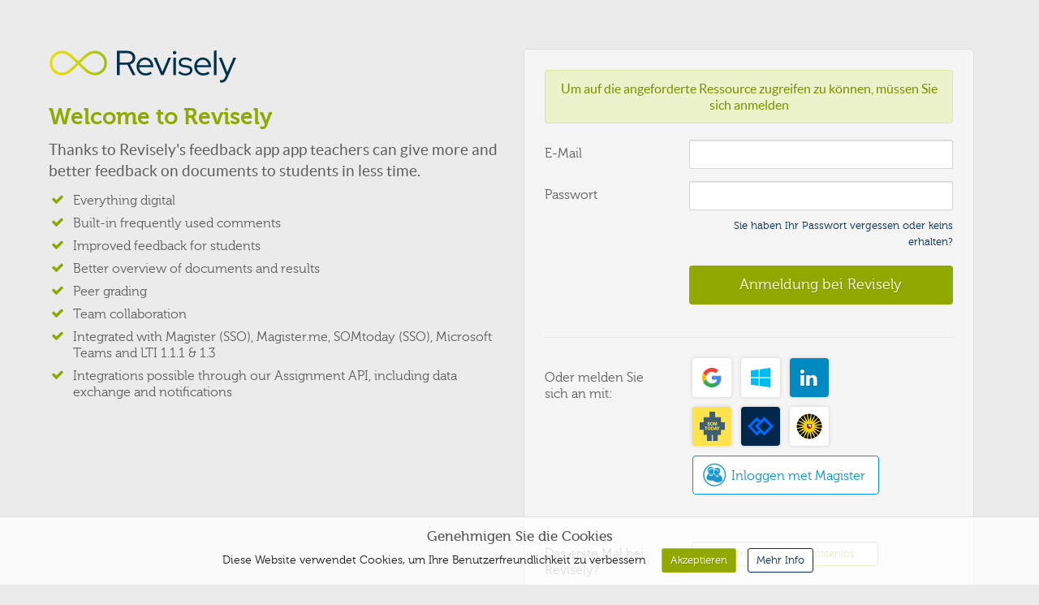

--- FILE ---
content_type: text/html; charset=UTF-8
request_url: https://app.revise.ly/?%2F=&lang=de&r3=
body_size: 3749
content:
<!DOCTYPE html>
	<html lang="de" class="no-js">
		<head>
			<meta charset="utf-8">
			<meta http-equiv="X-UA-Compatible" content="IE=edge">
   			<meta name="viewport" content="width=device-width, initial-scale=1">
			<title>Revisely</title>
			<meta name="keywords"      content="">
			<meta name="description"   content="">
			<meta name="revisit-after" content="30 days">
			<meta name="expires"       content="never">
			<meta name="distribution"  content="global">
			<meta name="robots"        content="index, follow">
						<script src="https://app.revise.ly/theme/revisely/dist/js/lib/modernizr.min.js?id=c74bd53ec621e468ed35edff1074047b"></script>
			<script src="https://app.revise.ly/theme/revisely/dist/js/lib/csfr.js?id=83f30db0b77f14a07cb0f5be92bf3074"></script>
			<script src="https://app.revise.ly/theme/revisely/dist/js/revisely.js?id=54091c6319ec965aaf449471030098f2"></script>
			<link href="https://app.revise.ly/theme/revisely/dist/css/styles.css?id=191c885ba0d9cfaa9f83f0ff56ee1f00" rel="stylesheet" />

			
				<link rel="icon" href="https://app.revise.ly/img/favicon.png">
				<!--[if IE]>
				  <link rel="shortcut icon" href="https://app.revise.ly/img/favicon.ico">
				<![endif]-->
				<link rel="apple-touch-icon" href="https://app.revise.ly/img/apple-touch-icon.png">
				<link rel="apple-touch-icon" sizes="72x72" href="https://app.revise.ly/img/apple-touch-icon-72x72.png">
				<link rel="apple-touch-icon" sizes="114x114" href="https://app.revise.ly/img/apple-touch-icon-114x114.png">
				<link rel="apple-touch-icon" sizes="144x144" href="https://app.revise.ly/img/apple-touch-icon-144x144.png">
				<!-- Windows 8 / RT -->
				<meta name="msapplication-TileImage" content="https://app.revise.ly/img/win8-tile-icon.png">
				<meta name="msapplication-TileColor" content="#90a900">

				<!-- Manifest -->
				<link rel="manifest" href="https://app.revise.ly//site.webmanifest">

        					<!-- Matomo -->
	<script type="text/javascript">
	  var _paq = _paq || [];
	  /* tracker methods like "setCustomDimension" should be called before "trackPageView" */

	  
    _paq.push(['enableLinkTracking']);
	  (function() {
		var u="//analytics.revise.ly/";
		_paq.push(['setTrackerUrl', u+'piwik.php']);
		_paq.push(['setSiteId', '2']);
				var d=document, g=d.createElement('script'), s=d.getElementsByTagName('script')[0];
		g.type='text/javascript'; g.async=true; g.defer=true; g.src=u+'piwik.js'; s.parentNode.insertBefore(g,s);
	  })();
	</script>
	<!-- End Matomo Code -->

           			</head>
		<body class="getin-page ">
		
 <div class="alert-cookies" id="cookie-policy-disclaimer" style="display:none">
	<div class="alert-cookies-content">
		<h4>Genehmigen Sie die Cookies</h4>
		<p>
			<span class="cookie-msg">Diese Website verwendet Cookies, um Ihre Benutzerfreundlichkeit zu verbessern</span>
        	<span class="cookie-actions">
        		<a class="btn btn-sm" id="accept-cookie-police">Akzeptieren</a>
        		<a class="btn btn-sm btn-info" href="https://app.revise.ly/privacy">Mehr Info</a>
        	</span>
        </p>
     </div>
 </div>
 <script type="text/javascript">
	 $(document).ready (function() {
	    function check_cookies_policy() {
	        var key = "CKPLCY";
	        if(typeof Cookies.get(key) === "undefined")
	            $("#cookie-policy-disclaimer").slideDown();
	        else
	            $("#cookie-policy-disclaimer").hide();

	        $("#accept-cookie-police").click(function(e){
	            e.preventDefault();
              Cookies.set(key, 'true', { expires: 365, domain: "app.revise.ly",
                                               sameSite: 'None', secure: true,
                                               path: '/' });              var xhr = new XMLHttpRequest();
              xhr.open ("GET","https://app.revise.ly/up/1/CKPLCY/1", true);
              xhr.send();
				      $('#cookie-policy-disclaimer').slideUp();
				
	        });
	    };
	    check_cookies_policy();
	 });
 </script>
		<div class="page-wrapper">
				
		


		<div class="wrapper login-page">
		    <div class="container">
		        <div class="row">
		            <div class="col-md-6">
		                <div class="getin-intro">
		                	<div class="row">
		                		<div class="col-sm-5 col-md-12">
										<a href="https://app.revise.ly/" class="brand">
    	<img src="https://app.revise.ly/theme/revisely/images/revisely.svg" class="logo" alt="Revisely">
    </a>
			            			</div>
		            			<div class="col-sm-7 col-md-12">
		            				<h1>Welcome to Revisely </h1><h2>Thanks to Revisely's feedback app app teachers can give more and better feedback on documents to students in less time.</h2><ul class="check-list"><li>Everything digital</li><li>Built-in frequently used comments</li><li>Improved feedback for students</li><li>Better overview of documents and results</li><li>Peer grading</li><li>Team collaboration</li><li>Integrated with Magister (SSO), Magister.me, SOMtoday (SSO), Microsoft Teams and LTI 1.1.1 & 1.3</li><li>Integrations possible through our Assignment API, including data exchange and notifications</li></ul>		            			</div>
	            			</div>
		                </div>
		            </div>
		            <div class="col-md-6">
		            	<div class="getin-block">
		            	     
											 
		                     <div class="alert alert-success">Um auf die angeforderte Ressource zugreifen zu können, müssen Sie sich anmelden</div>            <div class="frm-wrapper">
	            <form method="post" action="https://app.revise.ly/index.php" accept-charset="UTF-8" class="form-horizontal" role="form">
	                <!--<div class="note">Not enrolled? <a href="https://app.revise.ly/register?url=%2F%3F%252F%3D%26lang%3Dde%26r3%3D">Registrieren</a></div>-->

	                
	                <div class="form-group">
	                   	<label form="input-email" class="col-sm-4 control-label">E-Mail</label>
	                    <div class="col-sm-8"><input type="text" id="input-email" name="email" value="" class="form-control" tabindex="1" /></div>
	                </div>

	                <div class="form-group">
	                    <label for="input-pass" class="col-sm-4 control-label">Passwort</label>
	                    <div class="col-sm-8">
	                        <input type="password" id="input-pass" autocomplete="off" name="pass" class="form-control" tabindex="2" />
	                        <a href="https://app.revise.ly/remember" id="lnk-remember" title="Passwort vergessen" class="small">Sie haben Ihr Passwort vergessen oder keins erhalten?</a>
	                    </div>
	                </div>
	    			<div class="form-group">
						<div class="col-sm-offset-4 col-sm-8">
						    <input type="hidden" name="url" value="/?%2F=&lang=de&r3=" />
						    <input type="hidden" name="auth" value="login" />
              	<input type="hidden" name="auth_url" value="/?%2F=&lang=de&r3=" />
              	<input type="hidden" name="cmdf" value="d83bdc6e-47b9-4981-8628-5c7c30246995" />
             	<button type="submit" class="btn-submit btn">Anmeldung bei Revisely</button>
						</div>
					</div>
	            </form>
        	</div>
        	                        <div class="services-login getin-section">
	                        	<div class="row">
	                        		<div class="col-sm-4"><div class="label">Oder melden Sie sich an mit:</div></div>
	                        		<div class="col-sm-8">
	                        			<div class="services-buttons">

	                        				              										                    					<a href="https://app.revise.ly/?prov=Google&r3=h%2C15" class="btn btn-service btn-service-google" title="Anmelden mit Google"><span class="icon icon-google-img"></span></a>

											<a href="https://app.revise.ly/adi/login" class="btn btn-service btn-service-microsoft" title="Anmelden mit Microsoft"><span class="icon icon-microsoft" aria-hidden="true"></span></a> 

											
											<a href="https://app.revise.ly/?prov=LinkedIn&r3=h%2C15" class="btn btn-service btn-service-linkedin" title="Anmelden mit LinkedIn"><span class="icon icon-linkedin" aria-hidden="true"></span></a>

											<div class="clearfix d-none d-md-block"></div>

											<a href="https://app.revise.ly/?r3=somtv2%2C0" class="btn btn-service btn-service-somtoday" title="Anmelden mit SOMtoday"><img src="https://app.revise.ly/theme/revisely/images/icon_somtoday.png" alt=""></a>

											
											<a href="https://app.revise.ly/edlink/login?prov=Edlink" class="btn btn-service btn-service-edlink" title="Anmelden mit EdLink"><span class="icon icon-edlink" aria-hidden="true"></span></a> 

											<a href="https://app.revise.ly/?r3=h%2C37" class="btn btn-service btn-service-uu" title="Anmelden mit Utrecht University"><span class="icon icon-uu-img" aria-hidden="true"></span></a>

											<div class="clearfix"></div>

											
											
																							<a href="https://app.revise.ly/?r3=h%2C30" class="btn btn-default btn-service-text btn-service-magister" title="Anmelden mit Magister">
													<span class="lbl-service-flex"><span class="icon-service icon-magister-img"></span> Inloggen met Magister</span>
												</a>
																																														</div>
			                        </div>
			                    </div>
	                        </div> <!-- /services-login -->

	                        <div class="first-time-login getin-section">

	                        	<div class="row">
			                        <div class="col-sm-4"><div class="label">Das erste Mal bei Revisely? </div></div>
			                    	<div class="col-sm-8">
			                        	<a href="https://app.revise.ly/try-revisely" id="lnk-credentials" title="Testen Sie Revisely kostenlos" class="btn btn-sm btn-default">Testen Sie Revisely kostenlos</a>
					                  </div>
				                </div>

	                            
							</div>


							<div class="access-with-code getin-section">
								<div class="row">
									<div class="col-sm-8 col-sm-offset-4">
										<a href="https://app.revise.ly/student/register/" class="btn btn-info btn-sm">Zugang mit Ihrem Zuweisungscode</a>
									</div>
								</div>
							</div>

                      
	                    </div>
		            </div>
		        </div>
			</div>
        </div>

			<footer>
		<div class="container-fluid">
			<div class="d-flex flex-column flex-md-row align-items-center justify-content-between">

		    	<div class="footer-menu">
					<nav>
						<ul>
														<li></li>
																																			              				<li><a href="https://revise.ly/contact-us/">Kontakt</a></li>
							<li><a href="https://revise.ly/about-revisely/">Über uns</a></li>
              				<li><a href="https://revise.ly/terms-and-conditions-for-the-use-of-revisely/" >Terms and Conditions</a></li>
              				<li><a href="https://revise.ly/privacy/">Datenschutzerklärung</a></li>
														<li><a href="https://app.revise.ly/login">Anmelden</a></li>
													</ul>

					</nav>
				</div>
				
				<div class="footer-lang">
					<div class="lang">
						<a href="https://app.revise.ly/?%2F=&lang=en&r3=" >EN</a> <a href="https://app.revise.ly/?%2F=&lang=nl&r3=" >NL</a> <a href="https://app.revise.ly/?%2F=&lang=es&r3=" >ES</a> <a href="https://app.revise.ly/?%2F=&lang=it&r3=" >IT</a> <a href="https://app.revise.ly/?%2F=&lang=fr&r3=" >FR</a> <a href="https://app.revise.ly/?%2F=&lang=de&r3=" style="font-weight:bold;">DE</a> <a href="https://app.revise.ly/?%2F=&lang=uk&r3=" >UK</a> 	                </div>
				</div>
				<div class="footer-copy">
		    		<span class="copyright" title="&copy; 2026 Alle Rechte Revisely B.V.">&copy; 2026 Revisely B.V.</span>
		    	</div>
			</div>
		</div>
	</footer>
			</div><!--page-wrapper-->

	
        <script>
    	jQuery(document).ready(function() {
			var notify_settings = {
				onetime_text: "Do not show again",
				default_stack: {
					"dir1": "down", "dir2": "left", "push": "bottom", "firstpos1": 95, "spacing1": 15, "spacing2": 15, "modal": false
				},
				modal_stack: {
					"dir1": "down", "dir2": "right", "push": "top", "firstpos1": 95, "modal": true, "overlay_close": false
				}
			};

			if (typeof startGSignIn !== "undefined") startGSignIn();
			ReviselyNotify.init([], notify_settings);
		});
	</script>
            	</body>
	</html>

--- FILE ---
content_type: text/css; charset=utf-8
request_url: https://app.revise.ly/theme/revisely/dist/css/styles.css?id=191c885ba0d9cfaa9f83f0ff56ee1f00
body_size: 86260
content:
.clearfix,.nav,.panel-body{zoom:1}.clearfix:after,.clearfix:before,.nav:after,.nav:before,.panel-body:after,.panel-body:before{content:"";display:table}.clear,.clearfix:after,.nav:after,.panel-body:after{clear:both}.clear{zoom:1;display:block;position:relative}.clear:after,.clear:before{content:"";display:table}.clear:after{clear:both}
/*! normalize.css v1.0.1 | MIT License | git.io/normalize */article,aside,details,figcaption,figure,footer,header,hgroup,nav,section,summary{display:block}audio,canvas,video{*zoom:1;display:inline-block;*display:inline}audio:not([controls]){display:none;height:0}[hidden]{display:none}html{-webkit-text-size-adjust:100%;-ms-text-size-adjust:100%;font-size:100%}button,html,input,select,textarea{font-family:sans-serif}body{margin:0}*,a:active,a:focus,a:hover{outline:0}h1,h2,h3,h4,h5,h6{margin:0;padding:0}abbr[title]{border-bottom:1px dotted}b,strong{font-weight:700}dfn{font-style:italic}mark{background:#ff0;color:#000}pre{margin:1em 0}code,kbd,pre,samp{font-family:monospace,serif;_font-family:courier new,monospace;font-size:1em}pre{word-wrap:break-word;white-space:pre;white-space:pre-wrap}q{quotes:none}q:after,q:before{content:"";content:none}small{font-size:80%}sub,sup{font-size:75%;line-height:0;position:relative;vertical-align:baseline}sup{top:-.5em}sub{bottom:-.25em}dd,dl,menu,nav ol,nav ul,ol,ul{list-style:none;list-style-image:none;margin:0;padding:0}img{-ms-interpolation-mode:bicubic;border:0;image-rendering:-moz-crisp-edges;image-rendering:-webkit-crisp-edges;image-rendering:optimizeQuality}svg:not(:root){overflow:hidden}form{margin:0}legend{*margin-left:-7px;white-space:normal}button,input,select,textarea{font-size:100%;margin:0;vertical-align:baseline;*vertical-align:middle}button,input{line-height:normal}button,html input[type=button],input[type=reset],input[type=submit]{-webkit-appearance:button;cursor:pointer;*overflow:visible}button[disabled],input[disabled]{cursor:default}input[type=checkbox],input[type=radio]{box-sizing:border-box;*height:13px;padding:0;*width:13px}input[type=search]{box-sizing:content-box}input[type=search]::-webkit-search-cancel-button,input[type=search]::-webkit-search-decoration{-webkit-appearance:none}button::-moz-focus-inner,input::-moz-focus-inner{border:0;padding:0}textarea{overflow:auto;resize:vertical;vertical-align:top}table{border-collapse:collapse;border-spacing:0}.chromeframe{background:#ccc;color:#000;margin:.2em 0;padding:.2em 0}.cf:after,article:after,footer:after,form:after,header:after,label:after,nav ul:after,nav:after,section:after{clear:both;content:"";display:block;height:0;visibility:hidden}.cf,article,footer,form,header,label,nav,nav ul,section{zoom:1;display:inline-block;display:block}* html .cf,* html article,* html footer,* html form,* html header,* html label,* html nav,* html nav ul,* html section{height:1%}@font-face{font-family:Museo300Regular;font-style:normal;font-weight:400;src:url(../fonts/museo/Museo300-Regular-webfont.eot);src:url(../fonts/museo/Museo300-Regular-webfont.eot?#iefix) format("embedded-opentype"),url(../fonts/museo/Museo300-Regular-webfont.woff) format("woff"),url(../fonts/museo/Museo300-Regular-webfont.ttf) format("truetype"),url(../fonts/museo/Museo300-Regular-webfont.svg#Museo300Regular) format("svg")}@font-face{font-family:Museo500Regular;font-style:normal;font-weight:400;src:url(../fonts/museo/Museo500-Regular-webfont.eot);src:url(../fonts/museo/Museo500-Regular-webfont.eot?#iefix) format("embedded-opentype"),url(../fonts/museo/Museo500-Regular-webfont.woff) format("woff"),url(../fonts/museo/Museo500-Regular-webfont.ttf) format("truetype"),url(../fonts/museo/Museo500-Regular-webfont.svg#Museo500Regular) format("svg")}@font-face{font-family:Museo700Regular;font-style:normal;font-weight:400;src:url(../fonts/museo/Museo700-Regular-webfont.eot);src:url(../fonts/museo/Museo700-Regular-webfont.eot?#iefix) format("embedded-opentype"),url(../fonts/museo/Museo700-Regular-webfont.woff) format("woff"),url(../fonts/museo/Museo700-Regular-webfont.ttf) format("truetype"),url(../fonts/museo/Museo700-Regular-webfont.svg#Museo700Regular) format("svg")}@font-face{font-family:lato;font-style:normal;font-weight:400;src:url(../fonts/lato/lato-regular-webfont.eot);src:url(../fonts/lato/lato-regular-webfont.eot?#iefix) format("embedded-opentype"),url(../fonts/lato/lato-regular-webfont.woff) format("woff"),url(../fonts/lato/lato-regular-webfont.ttf) format("truetype"),url(../fonts/lato/lato-regular-webfont.svg#lato) format("svg")}@font-face{font-family:latobold;font-style:normal;font-weight:400;src:url(../fonts/lato/lato-bold-webfont.eot);src:url(../fonts/lato/lato-bold-webfont.eot?#iefix) format("embedded-opentype"),url(../fonts/lato/lato-bold-webfont.woff) format("woff"),url(../fonts/lato/lato-bold-webfont.ttf) format("truetype"),url(../fonts/lato/lato-bold-webfont.svg#latobold) format("svg")}@font-face{font-family:opensans;font-style:normal;font-weight:400;src:url(../fonts/OpenSans/OpenSans-Regular-webfont.eot);src:url(../fonts/OpenSans/OpenSans-Regular-webfont.eot?#iefix) format("embedded-opentype"),url(../fonts/OpenSans/OpenSans-Regular-webfont.woff) format("woff"),url(../fonts/OpenSans/OpenSans-Regular-webfont.ttf) format("truetype"),url(../fonts/OpenSans/OpenSans-Regular-webfont.svg#opensans) format("svg")}@font-face{font-family:opensansmedium;font-style:normal;font-weight:400;src:url(../fonts/OpenSans/OpenSans-Semibold-webfont.eot);src:url(../fonts/OpenSans/OpenSans-Semibold-webfont.eot?#iefix) format("embedded-opentype"),url(../fonts/OpenSans/OpenSans-Semibold-webfont.woff) format("woff"),url(../fonts/OpenSans/OpenSans-Semibold-webfont.ttf) format("truetype"),url(../fonts/OpenSans/OpenSans-Semibold-webfont.svg#opensansbold) format("svg")}@font-face{font-family:opensansbold;font-style:normal;font-weight:400;src:url(../fonts/OpenSans/OpenSans-Bold-webfont.eot);src:url(../fonts/OpenSans/OpenSans-Bold-webfont.eot?#iefix) format("embedded-opentype"),url(../fonts/OpenSans/OpenSans-Bold-webfont.woff) format("woff"),url(../fonts/OpenSans/OpenSans-Bold-webfont.ttf) format("truetype"),url(../fonts/OpenSans/OpenSans-Bold-webfont.svg#opensansbold) format("svg")}@font-face{font-family:notes;font-style:normal;font-weight:400;src:url(../fonts/notes/maritime_tropical_neue-webfont.eot);src:url(../fonts/notes/maritime_tropical_neue-webfont.eot?#iefix) format("embedded-opentype"),url(../fonts/notes/maritime_tropical_neue-webfont.woff) format("woff"),url(../fonts/notes/maritime_tropical_neue-webfont.ttf) format("truetype"),url(../fonts/notes/maritime_tropical_neue-webfont.svg#notes) format("svg")}@font-face{font-family:revisely-icons;font-style:normal;font-weight:400;src:url(../fonts/fonticons/revisely-icons.eot?13822762);src:url(../fonts/fonticons/revisely-icons.eot?13822762#iefix) format("embedded-opentype"),url(../fonts/fonticons/revisely-icons.woff2?13822762) format("woff2"),url(../fonts/fonticons/revisely-icons.woff?13822762) format("woff"),url(../fonts/fonticons/revisely-icons.ttf?13822762) format("truetype"),url(../fonts/fonticons/revisely-icons.svg?13822762#revisely-icons) format("svg")}[class*=" icon-"]:before,[class^=icon-]:before{font-family:revisely-icons}@font-face{font-display:block;font-family:revisely-revision;font-style:normal;font-weight:400;src:url(../fonts/fonticons/revisely-revision.ttf?5gfc7r) format("truetype"),url(../fonts/fonticons/revisely-revision.woff?5gfc7r) format("woff"),url(../fonts/fonticons/revisely-revision.svg?5gfc7r#revisely-revision) format("svg")}[class*=" icon-"]:before,[class*=" rvicon-"],[class^=icon-]:before,[class^=rvicon-]{speak:none;-webkit-font-smoothing:antialiased;-moz-osx-font-smoothing:grayscale;display:inline-block;font-style:normal;font-variant:normal;font-weight:400;line-height:1em;margin-left:.2em;margin-right:.2em;text-align:center;text-decoration:inherit;text-transform:none;width:1em}[class*=" rvicon-"],[class^=rvicon-]{-webkit-font-smoothing:antialiased;-moz-osx-font-smoothing:grayscale;font-family:revisely-revision}.icon-th:before{content:"\41"}.icon-menu:before{content:"\42"}.icon-saved:before{content:"\43"}.icon-saved-1:before{content:"\44"}.icon-comment:before{content:"\45"}.icon-comment-1:before{content:"\46"}.icon-chat:before,.icon-tag:before{content:"\61"}.icon-settings:before{content:"\62"}.icon-help:before{content:"\63"}.icon-search:before{content:"\64"}.icon-doc:before{content:"\65"}.icon-docs:before{content:"\66"}.icon-group:before{content:"\67"}.icon-calendar:before{content:"\68"}.icon-lock:before{content:"\69"}.icon-lock-open:before{content:"\6a"}.icon-pencil:before{content:"\6b"}.icon-edit:before{content:"\6c"}.icon-clock:before{content:"\6d"}.icon-info:before{content:"\6e"}.icon-warning-empty:before{content:"\6f"}.icon-warning:before{content:"\70"}.icon-chart-line:before{content:"\71"}.icon-chart-bar:before{content:"\72"}.icon-ok:before{content:"\73"}.icon-previous:before{content:"\74"}.icon-next:before{content:"\75"}.icon-thumbs-up:before{content:"\76"}.icon-thumbs-up-1:before{content:"\77"}.icon-thumbs-down:before{content:"\79"}.icon-thumbs-down-1:before{content:"\7a"}.icon-down-open:before{content:"\e800"}.icon-left-open:before{content:"\e801"}.icon-right-open:before{content:"\e802"}.icon-up-open:before{content:"\e803"}.icon-down-micro:before{content:"\e804"}.icon-up-micro:before{content:"\e805"}.icon-loading:before{content:"\e806"}.icon-update:before{content:"\e807"}.icon-down-open-1:before{content:"\e808"}.icon-left-open-1:before{content:"\e809"}.icon-right-open-1:before{content:"\e80a"}.icon-up-open-1:before{content:"\e80b"}.icon-right-dir:before{content:"\e80c"}.icon-left-dir:before{content:"\e80d"}.icon-up-dir:before{content:"\e80e"}.icon-down-dir:before{content:"\e80f"}.icon-forward:before{content:"\e810"}.icon-back:before{content:"\e811"}.icon-th-list:before{content:"\e812"}.icon-trash:before{content:"\e813"}.icon-zoom-in:before{content:"\e814"}.icon-zoom-out:before{content:"\e815"}.icon-erase:before{content:"\e816"}.icon-bell:before{content:"\e817"}.icon-google:before{content:"\e818"}.icon-check:before{content:"\e819"}.icon-doc-new:before{content:"\e81a"}.icon-star-empty:before{content:"\e81b"}.icon-star:before{content:"\e81c"}.icon-plus-circled:before{content:"\e81d"}.icon-linkedin:before{content:"\e81e"}.icon-download-cloud:before{content:"\e81f"}.icon-upload-cloud:before{content:"\e820"}.icon-attach:before{content:"\e821"}.icon-file-image:before{content:"\e822"}.icon-ok-1:before{content:"\e823"}.icon-eye:before{content:"\e824"}.icon-key:before{content:"\e825"}.icon-hourglass:before{content:"\e826"}.icon-down-open-big:before{content:"\e827"}.icon-left-open-big:before{content:"\e828"}.icon-right-open-big:before{content:"\e829"}.icon-up-open-big:before{content:"\e82a"}.icon-plus:before{content:"\e82b"}.icon-circle-thin:before{content:"\e82c"}.icon-cancel:before{content:"\e82d"}.icon-play:before{content:"\e82e"}.icon-download:before{content:"\e82f"}.icon-upload-1:before{content:"\e830"}.icon-twitter:before{content:"\e831"}.icon-facebook:before{content:"\e832"}.icon-move:before{content:"\e833"}.icon-info-1:before{content:"\e834"}.icon-attention:before{content:"\e835"}.icon-pause:before{content:"\e836"}.icon-pause-1:before{content:"\e837"}.icon-lamp:before{content:"\e838"}.rvicon-p-zero:before{content:"\e946"}.rvicon-p-urkund:before{content:"\e90a"}.rvicon-p-ouriginal:before{content:"\e943"}.rvicon-p-strike:before{content:"\e944"}.rvicon-p-strike-alt:before{content:"\e942"}.rvicon-thin-plagi:before{content:"\e945"}.rvicon-thin-star-rating:before{content:"\e941"}.rvicon-thin-they-correct:before{content:"\e940"}.rvicon-thin-external_link:before{content:"\e93f"}.rvicon-thin-equalizer:before{content:"\e93b"}.rvicon-thin-equalizer-rounded:before{content:"\e93c"}.rvicon-thin-filter:before{content:"\e93d"}.rvicon-thin-filters:before{content:"\e93e"}.rvicon-thin-compact-view:before,.toggle-list-view .icon:before{content:"\e934"}.rvicon-thin-full-view:before,.toggle-list-view.compact .icon:before{content:"\e935"}.rvicon-thin-printer:before{content:"\e936"}.rvicon-thin-trash:before{content:"\e937"}.rvicon-thin-share-social:before{content:"\e938"}.rvicon-thin-mark:before{content:"\e932"}.rvicon-thin-checked:before{content:"\e930"}.rvicon-thin-unchecked:before{content:"\e931"}.rvicon-thin-copy:before{content:"\e92f"}.rvicon-thin-arrow-up:before{content:"\e92b"}.rvicon-thin-arrow-down:before{content:"\e92c"}.rvicon-thin-arrow-left:before{content:"\e92d"}.rvicon-thin-arrow-right:before{content:"\e92e"}.rvicon-thin_comment_add:before{content:"\e922"}.rvicon-thin_comment_edit:before{content:"\e923"}.rvicon-thin_comment_remove:before{content:"\e924"}.rvicon-thin_undo:before{content:"\e925"}.rvicon-thin_redo:before{content:"\e926"}.rvicon-thin_thumb_up:before{content:"\e927"}.rvicon-thin_thumb_down:before{content:"\e928"}.rvicon-thin_zoom_in:before{content:"\e929"}.rvicon-thin_zoom_out:before{content:"\e92a"}.rvicon-thin-doc-table:before{content:"\e921"}.rvicon-thin_download_file:before{content:"\e939"}.rvicon-thin-upload-file:before{content:"\e91f"}.rvicon-thin-ok:before{content:"\e920"}.rvicon-thin-doc-settings:before{content:"\e91e"}.rvicon-thin-marker:before{content:"\e91d"}.rvicon-thin-plus:before{content:"\e919"}.rvicon-thin-shuffle:before{content:"\e91a"}.rvicon-thin-link:before{content:"\e91b"}.rvicon-thin-unlink:before{content:"\e91c"}.rvicon-copy-clipboard:before{content:"\e918"}.rvicon-thin-revert:before{content:"\e916"}.rvicon-thin-sync:before{content:"\e917"}.rvicon-more-horizontal:before{content:"\e900"}.rvicon-more-vertical:before{content:"\e901"}.rvicon-thin-upload:before{content:"\e902"}.rvicon-thin-send:before{content:"\e903"}.rvicon-thin-lock:before{content:"\e904"}.rvicon-thin-unlock:before{content:"\e905"}.rvicon-thin-hidden:before{content:"\e906"}.rvicon-thin-visible:before{content:"\e907"}.rvicon-thin-attachment:before{content:"\e908"}.rvicon-thin-edit:before{content:"\e909"}.rvicon-thin-access-code:before{content:"\e90b"}.rvicon-thin-card-user:before{content:"\e90c"}.rvicon-thin-profile:before{content:"\e90d"}.rvicon-thin-document:before{content:"\e90e"}.rvicon-thin-review:before{content:"\e90f"}.rvicon-thin-score:before{content:"\e61c"}.rvicon-thin-autocorrection:before{content:"\e910"}.rvicon-thin-move:before{content:"\e61e"}.rvicon-thin-bell:before{content:"\e912"}.rvicon-thin-idea:before{content:"\e61d"}.rvicon-thin-time:before{content:"\e620"}.rvicon-thin-close:before{content:"\e61b"}.rvicon-thin-mosaic:before{content:"\e615"}.rvicon-thin-calendar:before{content:"\e911"}.rvicon-thin-book:before{content:"\e616"}.rvicon-thin-table:before{content:"\e617"}.rvicon-thin-school:before{content:"\e618"}.rvicon-thin-contacts:before{content:"\e619"}.rvicon-thin-peer-grading:before{content:"\e933"}.rvicon-thin-group:before{content:"\e61a"}.rvicon-thin-avatar:before{content:"\e614"}.rvicon-thin_users_group:before{content:"\e93a"}.rvicon-thin-user:before{content:"\e913"}.rvicon-thin-piechart:before{content:"\e60b"}.rvicon-thin-dashboard:before{content:"\e60c"}.rvicon-thin-comment:before{content:"\e60d"}.rvicon-thin-teacher:before{content:"\e60e"}.rvicon-thin-papers:before{content:"\e60f"}.rvicon-thin-help:before{content:"\e610"}.rvicon-thin-alert:before{content:"\e914"}.rvicon-thin-info:before{content:"\e915"}.rvicon-thin-puzzle:before{content:"\e611"}.rvicon-thin-settings:before{content:"\e612"}.rvicon-thin-exit:before{content:"\e613"}.rvicon-word-wipe:before{content:"\e607"}.rvicon-comment-tbup:before{content:"\e601"}.rvicon-comment-tbdown:before{content:"\e600"}.rvicon-comment-drop:before{content:"\e602"}.rvicon-comment-edit:before{content:"\e605"}.rvicon-comment-del:before{content:"\e603"}.rvicon-comment-add:before{content:"\e604"}.rvicon-comment:before{content:"\e606"}.rvicon-arrow-left:before{content:"\e608"}.rvicon-arrow-right:before{content:"\e609"}.rvicon-upload:before{content:"\e60a"}
/*!
 * Bootstrap v3.3.7 (http://getbootstrap.com)
 * Copyright 2011-2016 Twitter, Inc.
 * Licensed under MIT (https://github.com/twbs/bootstrap/blob/master/LICENSE)
 */
/*!
 * Generated using the Bootstrap Customizer (https://getbootstrap.com/customize/?id=96be315c1b2d74324ac6565a7c9006a2)
 * Config saved to config.json and https://gist.github.com/96be315c1b2d74324ac6565a7c9006a2
 */
/*! normalize.css v3.0.3 | MIT License | github.com/necolas/normalize.css */*,:after,:before{box-sizing:border-box}html{-webkit-tap-highlight-color:rgba(0,0,0,0);font-size:10px}body{background-color:#fff;color:#333;font-family:Helvetica Neue,Helvetica,Arial,sans-serif;font-size:14px;line-height:1.42857143}button,input,select,textarea{font-family:inherit;font-size:inherit;line-height:inherit}a{color:#428bca}a:focus,a:hover{color:#2a6496}a:focus{outline:2px auto #7c98af}figure{margin:0}img{vertical-align:middle}.img-responsive{display:block;height:auto;max-width:100%}.img-rounded{border-radius:6px}.img-thumbnail{background-color:#fff;border:1px solid #ddd;border-radius:4px;display:inline-block;height:auto;line-height:1.42857143;max-width:100%;padding:4px;transition:all .2s ease-in-out}.img-circle{border-radius:50%}hr{border:0;border-top:1px solid #eee;margin-bottom:20px;margin-top:20px}.sr-only{clip:rect(0,0,0,0);border:0;height:1px;margin:-1px;overflow:hidden;padding:0;position:absolute;width:1px}.sr-only-focusable:active,.sr-only-focusable:focus{clip:auto;height:auto;margin:0;overflow:visible;position:static;width:auto}[role=button]{cursor:pointer}.h1,.h2,.h3,.h4,.h5,.h6,h1,h2,h3,h4,h5,h6{color:inherit;font-family:inherit;font-weight:500;line-height:1.1}.h1 .small,.h1 small,.h2 .small,.h2 small,.h3 .small,.h3 small,.h4 .small,.h4 small,.h5 .small,.h5 small,.h6 .small,.h6 small,h1 .small,h1 small,h2 .small,h2 small,h3 .small,h3 small,h4 .small,h4 small,h5 .small,h5 small,h6 .small,h6 small{color:#777;font-weight:400;line-height:1}.h1,.h2,.h3,h1,h2,h3{margin-bottom:10px;margin-top:20px}.h1 .small,.h1 small,.h2 .small,.h2 small,.h3 .small,.h3 small,h1 .small,h1 small,h2 .small,h2 small,h3 .small,h3 small{font-size:65%}.h4,.h5,.h6,h4,h5,h6{margin-bottom:10px;margin-top:10px}.h4 .small,.h4 small,.h5 .small,.h5 small,.h6 .small,.h6 small,h4 .small,h4 small,h5 .small,h5 small,h6 .small,h6 small{font-size:75%}.h1,h1{font-size:36px}.h2,h2{font-size:30px}.h3,h3{font-size:24px}.h4,h4{font-size:18px}.h5,h5{font-size:14px}.h6,h6{font-size:12px}p{margin:0 0 10px}.lead{font-size:16px;font-weight:300;line-height:1.4;margin-bottom:20px}@media (min-width:768px){.lead{font-size:21px}}.small,small{font-size:85%}.mark,mark{background-color:#fcf8e3;padding:.2em}.text-justify{text-align:justify}.text-nowrap{white-space:nowrap}.text-lowercase{text-transform:lowercase}.text-uppercase{text-transform:uppercase}.text-capitalize{text-transform:capitalize}.text-muted{color:#999}.text-primary{color:#428bca}a.text-primary:focus,a.text-primary:hover{color:#3071a9}.text-success{color:#3c763d}a.text-success:focus,a.text-success:hover{color:#2b542c}.text-info{color:#31708f}a.text-info:focus,a.text-info:hover{color:#245269}.text-warning{color:#8a6d3b}a.text-warning:focus,a.text-warning:hover{color:#66512c}.text-danger{color:#a94442}a.text-danger:focus,a.text-danger:hover{color:#843534}.bg-primary{background-color:#428bca;color:#fff}a.bg-primary:focus,a.bg-primary:hover{background-color:#3071a9}.bg-success{background-color:#dff0d8}a.bg-success:focus,a.bg-success:hover{background-color:#c1e2b3}.bg-info{background-color:#d9edf7}a.bg-info:focus,a.bg-info:hover{background-color:#afd9ee}.bg-warning{background-color:#fcf8e3}a.bg-warning:focus,a.bg-warning:hover{background-color:#f7ecb5}.bg-danger{background-color:#f2dede}a.bg-danger:focus,a.bg-danger:hover{background-color:#e4b9b9}.page-header{border-bottom:1px solid #eee;margin:40px 0 20px;padding-bottom:9px}ol,ul{margin-bottom:10px;margin-top:0}ol ol,ol ul,ul ol,ul ul{margin-bottom:0}.list-inline,.list-unstyled{list-style:none;padding-left:0}.list-inline{margin-left:-5px}.list-inline>li{display:inline-block;padding-left:5px;padding-right:5px}dl{margin-bottom:20px;margin-top:0}dd,dt{line-height:1.42857143}dt{font-weight:700}dd{margin-left:0}@media (min-width:768px){.dl-horizontal dt{clear:left;float:left;overflow:hidden;text-align:right;text-overflow:ellipsis;white-space:nowrap;width:160px}.dl-horizontal dd{margin-left:180px}}abbr[data-original-title],abbr[title]{border-bottom:1px dotted #777;cursor:help}.initialism{font-size:90%;text-transform:uppercase}blockquote{border-left:5px solid #eee;font-size:17.5px;margin:0 0 20px;padding:10px 20px}blockquote ol:last-child,blockquote p:last-child,blockquote ul:last-child{margin-bottom:0}blockquote .small,blockquote footer,blockquote small{color:#777;display:block;font-size:80%;line-height:1.42857143}blockquote .small:before,blockquote footer:before,blockquote small:before{content:"\2014 \00A0"}.blockquote-reverse,blockquote.pull-right{border-left:0;border-right:5px solid #eee;padding-left:0;padding-right:15px;text-align:right}.blockquote-reverse .small:before,.blockquote-reverse footer:before,.blockquote-reverse small:before,blockquote.pull-right .small:before,blockquote.pull-right footer:before,blockquote.pull-right small:before{content:""}.blockquote-reverse .small:after,.blockquote-reverse footer:after,.blockquote-reverse small:after,blockquote.pull-right .small:after,blockquote.pull-right footer:after,blockquote.pull-right small:after{content:"\00A0 \2014"}address{font-style:normal;line-height:1.42857143;margin-bottom:20px}.container{margin-left:auto;margin-right:auto;padding-left:15px;padding-right:15px}@media (min-width:768px){.container{width:750px}}@media (min-width:992px){.container{width:970px}}@media (min-width:1200px){.container{width:1170px}}.container-fluid{margin-left:auto;margin-right:auto;padding-left:15px;padding-right:15px}.row{margin-left:-15px;margin-right:-15px}.col-lg-1,.col-lg-10,.col-lg-11,.col-lg-12,.col-lg-2,.col-lg-3,.col-lg-4,.col-lg-5,.col-lg-6,.col-lg-7,.col-lg-8,.col-lg-9,.col-md-1,.col-md-10,.col-md-11,.col-md-12,.col-md-2,.col-md-3,.col-md-4,.col-md-5,.col-md-6,.col-md-7,.col-md-8,.col-md-9,.col-sm-1,.col-sm-10,.col-sm-11,.col-sm-12,.col-sm-2,.col-sm-3,.col-sm-4,.col-sm-5,.col-sm-6,.col-sm-7,.col-sm-8,.col-sm-9,.col-xl-1,.col-xl-10,.col-xl-11,.col-xl-12,.col-xl-2,.col-xl-3,.col-xl-4,.col-xl-5,.col-xl-6,.col-xl-7,.col-xl-8,.col-xl-9,.col-xs-1,.col-xs-10,.col-xs-11,.col-xs-12,.col-xs-2,.col-xs-3,.col-xs-4,.col-xs-5,.col-xs-6,.col-xs-7,.col-xs-8,.col-xs-9{min-height:1px;padding-left:15px;padding-right:15px;position:relative}.col-xs-1,.col-xs-10,.col-xs-11,.col-xs-12,.col-xs-2,.col-xs-3,.col-xs-4,.col-xs-5,.col-xs-6,.col-xs-7,.col-xs-8,.col-xs-9{float:left}.col-xs-12{width:100%}.col-xs-11{width:91.66666667%}.col-xs-10{width:83.33333333%}.col-xs-9{width:75%}.col-xs-8{width:66.66666667%}.col-xs-7{width:58.33333333%}.col-xs-6{width:50%}.col-xs-5{width:41.66666667%}.col-xs-4{width:33.33333333%}.col-xs-3{width:25%}.col-xs-2{width:16.66666667%}.col-xs-1{width:8.33333333%}.col-xs-pull-12{right:100%}.col-xs-pull-11{right:91.66666667%}.col-xs-pull-10{right:83.33333333%}.col-xs-pull-9{right:75%}.col-xs-pull-8{right:66.66666667%}.col-xs-pull-7{right:58.33333333%}.col-xs-pull-6{right:50%}.col-xs-pull-5{right:41.66666667%}.col-xs-pull-4{right:33.33333333%}.col-xs-pull-3{right:25%}.col-xs-pull-2{right:16.66666667%}.col-xs-pull-1{right:8.33333333%}.col-xs-pull-0{right:auto}.col-xs-push-12{left:100%}.col-xs-push-11{left:91.66666667%}.col-xs-push-10{left:83.33333333%}.col-xs-push-9{left:75%}.col-xs-push-8{left:66.66666667%}.col-xs-push-7{left:58.33333333%}.col-xs-push-6{left:50%}.col-xs-push-5{left:41.66666667%}.col-xs-push-4{left:33.33333333%}.col-xs-push-3{left:25%}.col-xs-push-2{left:16.66666667%}.col-xs-push-1{left:8.33333333%}.col-xs-push-0{left:auto}.col-xs-offset-12{margin-left:100%}.col-xs-offset-11{margin-left:91.66666667%}.col-xs-offset-10{margin-left:83.33333333%}.col-xs-offset-9{margin-left:75%}.col-xs-offset-8{margin-left:66.66666667%}.col-xs-offset-7{margin-left:58.33333333%}.col-xs-offset-6{margin-left:50%}.col-xs-offset-5{margin-left:41.66666667%}.col-xs-offset-4{margin-left:33.33333333%}.col-xs-offset-3{margin-left:25%}.col-xs-offset-2{margin-left:16.66666667%}.col-xs-offset-1{margin-left:8.33333333%}.col-xs-offset-0{margin-left:0}@media (min-width:768px){.col-sm-1,.col-sm-10,.col-sm-11,.col-sm-12,.col-sm-2,.col-sm-3,.col-sm-4,.col-sm-5,.col-sm-6,.col-sm-7,.col-sm-8,.col-sm-9{float:left}.col-sm-12{width:100%}.col-sm-11{width:91.66666667%}.col-sm-10{width:83.33333333%}.col-sm-9{width:75%}.col-sm-8{width:66.66666667%}.col-sm-7{width:58.33333333%}.col-sm-6{width:50%}.col-sm-5{width:41.66666667%}.col-sm-4{width:33.33333333%}.col-sm-3{width:25%}.col-sm-2{width:16.66666667%}.col-sm-1{width:8.33333333%}.col-sm-pull-12{right:100%}.col-sm-pull-11{right:91.66666667%}.col-sm-pull-10{right:83.33333333%}.col-sm-pull-9{right:75%}.col-sm-pull-8{right:66.66666667%}.col-sm-pull-7{right:58.33333333%}.col-sm-pull-6{right:50%}.col-sm-pull-5{right:41.66666667%}.col-sm-pull-4{right:33.33333333%}.col-sm-pull-3{right:25%}.col-sm-pull-2{right:16.66666667%}.col-sm-pull-1{right:8.33333333%}.col-sm-pull-0{right:auto}.col-sm-push-12{left:100%}.col-sm-push-11{left:91.66666667%}.col-sm-push-10{left:83.33333333%}.col-sm-push-9{left:75%}.col-sm-push-8{left:66.66666667%}.col-sm-push-7{left:58.33333333%}.col-sm-push-6{left:50%}.col-sm-push-5{left:41.66666667%}.col-sm-push-4{left:33.33333333%}.col-sm-push-3{left:25%}.col-sm-push-2{left:16.66666667%}.col-sm-push-1{left:8.33333333%}.col-sm-push-0{left:auto}.col-sm-offset-12{margin-left:100%}.col-sm-offset-11{margin-left:91.66666667%}.col-sm-offset-10{margin-left:83.33333333%}.col-sm-offset-9{margin-left:75%}.col-sm-offset-8{margin-left:66.66666667%}.col-sm-offset-7{margin-left:58.33333333%}.col-sm-offset-6{margin-left:50%}.col-sm-offset-5{margin-left:41.66666667%}.col-sm-offset-4{margin-left:33.33333333%}.col-sm-offset-3{margin-left:25%}.col-sm-offset-2{margin-left:16.66666667%}.col-sm-offset-1{margin-left:8.33333333%}.col-sm-offset-0{margin-left:0}}@media (min-width:992px){.col-md-1,.col-md-10,.col-md-11,.col-md-12,.col-md-2,.col-md-3,.col-md-4,.col-md-5,.col-md-6,.col-md-7,.col-md-8,.col-md-9{float:left}.col-md-12{width:100%}.col-md-11{width:91.66666667%}.col-md-10{width:83.33333333%}.col-md-9{width:75%}.col-md-8{width:66.66666667%}.col-md-7{width:58.33333333%}.col-md-6{width:50%}.col-md-5{width:41.66666667%}.col-md-4{width:33.33333333%}.col-md-3{width:25%}.col-md-2{width:16.66666667%}.col-md-1{width:8.33333333%}.col-md-pull-12{right:100%}.col-md-pull-11{right:91.66666667%}.col-md-pull-10{right:83.33333333%}.col-md-pull-9{right:75%}.col-md-pull-8{right:66.66666667%}.col-md-pull-7{right:58.33333333%}.col-md-pull-6{right:50%}.col-md-pull-5{right:41.66666667%}.col-md-pull-4{right:33.33333333%}.col-md-pull-3{right:25%}.col-md-pull-2{right:16.66666667%}.col-md-pull-1{right:8.33333333%}.col-md-pull-0{right:auto}.col-md-push-12{left:100%}.col-md-push-11{left:91.66666667%}.col-md-push-10{left:83.33333333%}.col-md-push-9{left:75%}.col-md-push-8{left:66.66666667%}.col-md-push-7{left:58.33333333%}.col-md-push-6{left:50%}.col-md-push-5{left:41.66666667%}.col-md-push-4{left:33.33333333%}.col-md-push-3{left:25%}.col-md-push-2{left:16.66666667%}.col-md-push-1{left:8.33333333%}.col-md-push-0{left:auto}.col-md-offset-12{margin-left:100%}.col-md-offset-11{margin-left:91.66666667%}.col-md-offset-10{margin-left:83.33333333%}.col-md-offset-9{margin-left:75%}.col-md-offset-8{margin-left:66.66666667%}.col-md-offset-7{margin-left:58.33333333%}.col-md-offset-6{margin-left:50%}.col-md-offset-5{margin-left:41.66666667%}.col-md-offset-4{margin-left:33.33333333%}.col-md-offset-3{margin-left:25%}.col-md-offset-2{margin-left:16.66666667%}.col-md-offset-1{margin-left:8.33333333%}.col-md-offset-0{margin-left:0}}@media (min-width:1200px){.col-lg-1,.col-lg-10,.col-lg-11,.col-lg-12,.col-lg-2,.col-lg-3,.col-lg-4,.col-lg-5,.col-lg-6,.col-lg-7,.col-lg-8,.col-lg-9{float:left}.col-lg-12{width:100%}.col-lg-11{width:91.66666667%}.col-lg-10{width:83.33333333%}.col-lg-9{width:75%}.col-lg-8{width:66.66666667%}.col-lg-7{width:58.33333333%}.col-lg-6{width:50%}.col-lg-5{width:41.66666667%}.col-lg-4{width:33.33333333%}.col-lg-3{width:25%}.col-lg-2{width:16.66666667%}.col-lg-1{width:8.33333333%}.col-lg-pull-12{right:100%}.col-lg-pull-11{right:91.66666667%}.col-lg-pull-10{right:83.33333333%}.col-lg-pull-9{right:75%}.col-lg-pull-8{right:66.66666667%}.col-lg-pull-7{right:58.33333333%}.col-lg-pull-6{right:50%}.col-lg-pull-5{right:41.66666667%}.col-lg-pull-4{right:33.33333333%}.col-lg-pull-3{right:25%}.col-lg-pull-2{right:16.66666667%}.col-lg-pull-1{right:8.33333333%}.col-lg-pull-0{right:auto}.col-lg-push-12{left:100%}.col-lg-push-11{left:91.66666667%}.col-lg-push-10{left:83.33333333%}.col-lg-push-9{left:75%}.col-lg-push-8{left:66.66666667%}.col-lg-push-7{left:58.33333333%}.col-lg-push-6{left:50%}.col-lg-push-5{left:41.66666667%}.col-lg-push-4{left:33.33333333%}.col-lg-push-3{left:25%}.col-lg-push-2{left:16.66666667%}.col-lg-push-1{left:8.33333333%}.col-lg-push-0{left:auto}.col-lg-offset-12{margin-left:100%}.col-lg-offset-11{margin-left:91.66666667%}.col-lg-offset-10{margin-left:83.33333333%}.col-lg-offset-9{margin-left:75%}.col-lg-offset-8{margin-left:66.66666667%}.col-lg-offset-7{margin-left:58.33333333%}.col-lg-offset-6{margin-left:50%}.col-lg-offset-5{margin-left:41.66666667%}.col-lg-offset-4{margin-left:33.33333333%}.col-lg-offset-3{margin-left:25%}.col-lg-offset-2{margin-left:16.66666667%}.col-lg-offset-1{margin-left:8.33333333%}.col-lg-offset-0{margin-left:0}}@media (min-width:1600px){.col-xl-1,.col-xl-10,.col-xl-11,.col-xl-12,.col-xl-2,.col-xl-3,.col-xl-4,.col-xl-5,.col-xl-6,.col-xl-7,.col-xl-8,.col-xl-9{float:left}.col-xl-12{width:100%}.col-xl-11{width:91.66666667%}.col-xl-10{width:83.33333333%}.col-xl-9{width:75%}.col-xl-8{width:66.66666667%}.col-xl-7{width:58.33333333%}.col-xl-6{width:50%}.col-xl-5{width:41.66666667%}.col-xl-4{width:33.33333333%}.col-xl-3{width:25%}.col-xl-2{width:16.66666667%}.col-xl-1{width:8.33333333%}.col-xl-pull-12{right:100%}.col-xl-pull-11{right:91.66666667%}.col-xl-pull-10{right:83.33333333%}.col-xl-pull-9{right:75%}.col-xl-pull-8{right:66.66666667%}.col-xl-pull-7{right:58.33333333%}.col-xl-pull-6{right:50%}.col-xl-pull-5{right:41.66666667%}.col-xl-pull-4{right:33.33333333%}.col-xl-pull-3{right:25%}.col-xl-pull-2{right:16.66666667%}.col-xl-pull-1{right:8.33333333%}.col-xl-pull-0{right:auto}.col-xl-push-12{left:100%}.col-xl-push-11{left:91.66666667%}.col-xl-push-10{left:83.33333333%}.col-xl-push-9{left:75%}.col-xl-push-8{left:66.66666667%}.col-xl-push-7{left:58.33333333%}.col-xl-push-6{left:50%}.col-xl-push-5{left:41.66666667%}.col-xl-push-4{left:33.33333333%}.col-xl-push-3{left:25%}.col-xl-push-2{left:16.66666667%}.col-xl-push-1{left:8.33333333%}.col-xl-push-0{left:auto}.col-xl-offset-12{margin-left:100%}.col-xl-offset-11{margin-left:91.66666667%}.col-xl-offset-10{margin-left:83.33333333%}.col-xl-offset-9{margin-left:75%}.col-xl-offset-8{margin-left:66.66666667%}.col-xl-offset-7{margin-left:58.33333333%}.col-xl-offset-6{margin-left:50%}.col-xl-offset-5{margin-left:41.66666667%}.col-xl-offset-4{margin-left:33.33333333%}.col-xl-offset-3{margin-left:25%}.col-xl-offset-2{margin-left:16.66666667%}.col-xl-offset-1{margin-left:8.33333333%}.col-xl-offset-0{margin-left:0}}table{background-color:transparent}caption{color:#777;padding-bottom:8px;padding-top:8px}caption,th{text-align:left}.table{margin-bottom:20px;max-width:100%;width:100%}.table>tbody>tr>td,.table>tbody>tr>th,.table>tfoot>tr>td,.table>tfoot>tr>th,.table>thead>tr>td,.table>thead>tr>th{border-top:1px solid #ddd;line-height:1.42857143;padding:8px;vertical-align:top}.table>thead>tr>th{border-bottom:2px solid #ddd;vertical-align:bottom}.table>caption+thead>tr:first-child>td,.table>caption+thead>tr:first-child>th,.table>colgroup+thead>tr:first-child>td,.table>colgroup+thead>tr:first-child>th,.table>thead:first-child>tr:first-child>td,.table>thead:first-child>tr:first-child>th{border-top:0}.table>tbody+tbody{border-top:2px solid #ddd}.table .table{background-color:#fff}.table-condensed>tbody>tr>td,.table-condensed>tbody>tr>th,.table-condensed>tfoot>tr>td,.table-condensed>tfoot>tr>th,.table-condensed>thead>tr>td,.table-condensed>thead>tr>th{padding:5px}.table-bordered,.table-bordered>tbody>tr>td,.table-bordered>tbody>tr>th,.table-bordered>tfoot>tr>td,.table-bordered>tfoot>tr>th,.table-bordered>thead>tr>td,.table-bordered>thead>tr>th{border:1px solid #ddd}.table-bordered>thead>tr>td,.table-bordered>thead>tr>th{border-bottom-width:2px}.table-striped>tbody>tr:nth-of-type(odd){background-color:#f9f9f9}.table-hover>tbody>tr:hover{background-color:#f5f5f5}table col[class*=col-]{display:table-column;float:none;position:static}table td[class*=col-],table th[class*=col-]{display:table-cell;float:none;position:static}.table>tbody>tr.active>td,.table>tbody>tr.active>th,.table>tbody>tr>td.active,.table>tbody>tr>th.active,.table>tfoot>tr.active>td,.table>tfoot>tr.active>th,.table>tfoot>tr>td.active,.table>tfoot>tr>th.active,.table>thead>tr.active>td,.table>thead>tr.active>th,.table>thead>tr>td.active,.table>thead>tr>th.active{background-color:#f5f5f5}.table-hover>tbody>tr.active:hover>td,.table-hover>tbody>tr.active:hover>th,.table-hover>tbody>tr:hover>.active,.table-hover>tbody>tr>td.active:hover,.table-hover>tbody>tr>th.active:hover{background-color:#e8e8e8}.table>tbody>tr.success>td,.table>tbody>tr.success>th,.table>tbody>tr>td.success,.table>tbody>tr>th.success,.table>tfoot>tr.success>td,.table>tfoot>tr.success>th,.table>tfoot>tr>td.success,.table>tfoot>tr>th.success,.table>thead>tr.success>td,.table>thead>tr.success>th,.table>thead>tr>td.success,.table>thead>tr>th.success{background-color:#dff0d8}.table-hover>tbody>tr.success:hover>td,.table-hover>tbody>tr.success:hover>th,.table-hover>tbody>tr:hover>.success,.table-hover>tbody>tr>td.success:hover,.table-hover>tbody>tr>th.success:hover{background-color:#d0e9c6}.table>tbody>tr.info>td,.table>tbody>tr.info>th,.table>tbody>tr>td.info,.table>tbody>tr>th.info,.table>tfoot>tr.info>td,.table>tfoot>tr.info>th,.table>tfoot>tr>td.info,.table>tfoot>tr>th.info,.table>thead>tr.info>td,.table>thead>tr.info>th,.table>thead>tr>td.info,.table>thead>tr>th.info{background-color:#d9edf7}.table-hover>tbody>tr.info:hover>td,.table-hover>tbody>tr.info:hover>th,.table-hover>tbody>tr:hover>.info,.table-hover>tbody>tr>td.info:hover,.table-hover>tbody>tr>th.info:hover{background-color:#c4e3f3}.table>tbody>tr.warning>td,.table>tbody>tr.warning>th,.table>tbody>tr>td.warning,.table>tbody>tr>th.warning,.table>tfoot>tr.warning>td,.table>tfoot>tr.warning>th,.table>tfoot>tr>td.warning,.table>tfoot>tr>th.warning,.table>thead>tr.warning>td,.table>thead>tr.warning>th,.table>thead>tr>td.warning,.table>thead>tr>th.warning{background-color:#fcf8e3}.table-hover>tbody>tr.warning:hover>td,.table-hover>tbody>tr.warning:hover>th,.table-hover>tbody>tr:hover>.warning,.table-hover>tbody>tr>td.warning:hover,.table-hover>tbody>tr>th.warning:hover{background-color:#faf2cc}.table>tbody>tr.danger>td,.table>tbody>tr.danger>th,.table>tbody>tr>td.danger,.table>tbody>tr>th.danger,.table>tfoot>tr.danger>td,.table>tfoot>tr.danger>th,.table>tfoot>tr>td.danger,.table>tfoot>tr>th.danger,.table>thead>tr.danger>td,.table>thead>tr.danger>th,.table>thead>tr>td.danger,.table>thead>tr>th.danger{background-color:#f2dede}.table-hover>tbody>tr.danger:hover>td,.table-hover>tbody>tr.danger:hover>th,.table-hover>tbody>tr:hover>.danger,.table-hover>tbody>tr>td.danger:hover,.table-hover>tbody>tr>th.danger:hover{background-color:#ebcccc}.table-responsive{min-height:.01%;overflow-x:auto}@media screen and (max-width:767px){.table-responsive{-ms-overflow-style:-ms-autohiding-scrollbar;border:1px solid #ddd;margin-bottom:15px;overflow-y:hidden;width:100%}.table-responsive>.table{margin-bottom:0}.table-responsive>.table>tbody>tr>td,.table-responsive>.table>tbody>tr>th,.table-responsive>.table>tfoot>tr>td,.table-responsive>.table>tfoot>tr>th,.table-responsive>.table>thead>tr>td,.table-responsive>.table>thead>tr>th{white-space:nowrap}.table-responsive>.table-bordered{border:0}.table-responsive>.table-bordered>tbody>tr>td:first-child,.table-responsive>.table-bordered>tbody>tr>th:first-child,.table-responsive>.table-bordered>tfoot>tr>td:first-child,.table-responsive>.table-bordered>tfoot>tr>th:first-child,.table-responsive>.table-bordered>thead>tr>td:first-child,.table-responsive>.table-bordered>thead>tr>th:first-child{border-left:0}.table-responsive>.table-bordered>tbody>tr>td:last-child,.table-responsive>.table-bordered>tbody>tr>th:last-child,.table-responsive>.table-bordered>tfoot>tr>td:last-child,.table-responsive>.table-bordered>tfoot>tr>th:last-child,.table-responsive>.table-bordered>thead>tr>td:last-child,.table-responsive>.table-bordered>thead>tr>th:last-child{border-right:0}.table-responsive>.table-bordered>tbody>tr:last-child>td,.table-responsive>.table-bordered>tbody>tr:last-child>th,.table-responsive>.table-bordered>tfoot>tr:last-child>td,.table-responsive>.table-bordered>tfoot>tr:last-child>th{border-bottom:0}}fieldset{margin:0;min-width:0}fieldset,legend{border:0;padding:0}legend{border-bottom:1px solid #e5e5e5;color:#333;display:block;font-size:21px;line-height:inherit;margin-bottom:20px;width:100%}label{display:inline-block;font-weight:700;margin-bottom:5px;max-width:100%}input[type=search]{box-sizing:border-box}input[type=checkbox],input[type=radio]{line-height:normal;margin:4px 0 0;margin-top:1px\9}input[type=file]{display:block}input[type=range]{display:block;width:100%}select[multiple],select[size]{height:auto}input[type=checkbox]:focus,input[type=file]:focus,input[type=radio]:focus{outline:2px auto #7c98af}output{padding-top:7px}.form-control,output{color:#555;display:block;font-size:14px;line-height:1.42857143}.form-control{background-color:#fff;background-image:none;border:1px solid #ccc;border-radius:4px;box-shadow:inset 0 1px 1px rgba(0,0,0,.075);height:34px;padding:6px 12px;transition:border-color .15s ease-in-out,box-shadow .15s ease-in-out;width:100%}.form-control:focus{border-color:#66afe9;box-shadow:inset 0 1px 1px rgba(0,0,0,.075),0 0 8px rgba(102,175,233,.6);outline:0}.form-control::-moz-placeholder{color:#999;opacity:1}.form-control:-ms-input-placeholder{color:#999}.form-control::-webkit-input-placeholder{color:#999}.form-control::-ms-expand{background-color:transparent;border:0}.form-control[disabled],.form-control[readonly],fieldset[disabled] .form-control{background-color:#eee;opacity:1}.form-control[disabled],fieldset[disabled] .form-control{cursor:not-allowed}textarea.form-control{height:auto}input[type=search]{-webkit-appearance:none}@media screen and (-webkit-min-device-pixel-ratio:0){input[type=date].form-control,input[type=datetime-local].form-control,input[type=month].form-control,input[type=time].form-control{line-height:34px}.input-group-sm input[type=date],.input-group-sm input[type=datetime-local],.input-group-sm input[type=month],.input-group-sm input[type=time],input[type=date].input-sm,input[type=datetime-local].input-sm,input[type=month].input-sm,input[type=time].input-sm{line-height:30px}.input-group-lg input[type=date],.input-group-lg input[type=datetime-local],.input-group-lg input[type=month],.input-group-lg input[type=time],input[type=date].input-lg,input[type=datetime-local].input-lg,input[type=month].input-lg,input[type=time].input-lg{line-height:46px}}.form-group{margin-bottom:15px}.checkbox,.radio{display:block;margin-bottom:10px;margin-top:10px;position:relative}.checkbox label,.radio label{cursor:pointer;font-weight:400;margin-bottom:0;min-height:20px;padding-left:20px}.checkbox input[type=checkbox],.checkbox-inline input[type=checkbox],.radio input[type=radio],.radio-inline input[type=radio]{margin-left:-20px;margin-top:4px\9;position:absolute}.checkbox+.checkbox,.radio+.radio{margin-top:-5px}.checkbox-inline,.radio-inline{cursor:pointer;display:inline-block;font-weight:400;margin-bottom:0;padding-left:20px;position:relative;vertical-align:middle}.checkbox-inline+.checkbox-inline,.radio-inline+.radio-inline{margin-left:10px;margin-top:0}.checkbox-inline.disabled,.checkbox.disabled label,.radio-inline.disabled,.radio.disabled label,fieldset[disabled] .checkbox label,fieldset[disabled] .checkbox-inline,fieldset[disabled] .radio label,fieldset[disabled] .radio-inline,fieldset[disabled] input[type=checkbox],fieldset[disabled] input[type=radio],input[type=checkbox].disabled,input[type=checkbox][disabled],input[type=radio].disabled,input[type=radio][disabled]{cursor:not-allowed}.form-control-static{margin-bottom:0;min-height:34px;padding-bottom:7px;padding-top:7px}.form-control-static.input-lg,.form-control-static.input-sm{padding-left:0;padding-right:0}.input-sm{border-radius:3px;font-size:12px;height:30px;line-height:1.5;padding:5px 10px}select.input-sm{height:30px;line-height:30px}select[multiple].input-sm,textarea.input-sm{height:auto}.form-group-sm .form-control{border-radius:3px;font-size:12px;height:30px;line-height:1.5;padding:5px 10px}.form-group-sm select.form-control{height:30px;line-height:30px}.form-group-sm select[multiple].form-control,.form-group-sm textarea.form-control{height:auto}.form-group-sm .form-control-static{font-size:12px;height:30px;line-height:1.5;min-height:32px;padding:6px 10px}.input-lg{border-radius:6px;font-size:18px;height:46px;line-height:1.33;padding:10px 16px}select.input-lg{height:46px;line-height:46px}select[multiple].input-lg,textarea.input-lg{height:auto}.form-group-lg .form-control{border-radius:6px;font-size:18px;height:46px;line-height:1.33;padding:10px 16px}.form-group-lg select.form-control{height:46px;line-height:46px}.form-group-lg select[multiple].form-control,.form-group-lg textarea.form-control{height:auto}.form-group-lg .form-control-static{font-size:18px;height:46px;line-height:1.33;min-height:38px;padding:11px 16px}.has-feedback{position:relative}.has-feedback .form-control{padding-right:42.5px}.form-control-feedback{display:block;height:34px;line-height:34px;pointer-events:none;position:absolute;right:0;text-align:center;top:0;width:34px;z-index:2}.form-group-lg .form-control+.form-control-feedback,.input-group-lg+.form-control-feedback,.input-lg+.form-control-feedback{height:46px;line-height:46px;width:46px}.form-group-sm .form-control+.form-control-feedback,.input-group-sm+.form-control-feedback,.input-sm+.form-control-feedback{height:30px;line-height:30px;width:30px}.has-success .checkbox,.has-success .checkbox-inline,.has-success .control-label,.has-success .help-block,.has-success .radio,.has-success .radio-inline,.has-success.checkbox label,.has-success.checkbox-inline label,.has-success.radio label,.has-success.radio-inline label{color:#3c763d}.has-success .form-control{border-color:#3c763d;box-shadow:inset 0 1px 1px rgba(0,0,0,.075)}.has-success .form-control:focus{border-color:#2b542c;box-shadow:inset 0 1px 1px rgba(0,0,0,.075),0 0 6px #67b168}.has-success .input-group-addon{background-color:#dff0d8;border-color:#3c763d;color:#3c763d}.has-success .form-control-feedback{color:#3c763d}.has-warning .checkbox,.has-warning .checkbox-inline,.has-warning .control-label,.has-warning .help-block,.has-warning .radio,.has-warning .radio-inline,.has-warning.checkbox label,.has-warning.checkbox-inline label,.has-warning.radio label,.has-warning.radio-inline label{color:#8a6d3b}.has-warning .form-control{border-color:#8a6d3b;box-shadow:inset 0 1px 1px rgba(0,0,0,.075)}.has-warning .form-control:focus{border-color:#66512c;box-shadow:inset 0 1px 1px rgba(0,0,0,.075),0 0 6px #c0a16b}.has-warning .input-group-addon{background-color:#fcf8e3;border-color:#8a6d3b;color:#8a6d3b}.has-warning .form-control-feedback{color:#8a6d3b}.has-error .checkbox,.has-error .checkbox-inline,.has-error .control-label,.has-error .help-block,.has-error .radio,.has-error .radio-inline,.has-error.checkbox label,.has-error.checkbox-inline label,.has-error.radio label,.has-error.radio-inline label{color:#a94442}.has-error .form-control{border-color:#a94442;box-shadow:inset 0 1px 1px rgba(0,0,0,.075)}.has-error .form-control:focus{border-color:#843534;box-shadow:inset 0 1px 1px rgba(0,0,0,.075),0 0 6px #ce8483}.has-error .input-group-addon{background-color:#f2dede;border-color:#a94442;color:#a94442}.has-error .form-control-feedback{color:#a94442}.has-feedback label~.form-control-feedback{top:25px}.has-feedback label.sr-only~.form-control-feedback{top:0}.help-block{color:#737373;margin-bottom:10px;margin-top:5px}@media (min-width:768px){.form-inline .form-group{display:inline-block;margin-bottom:0;vertical-align:middle}.form-inline .form-control{display:inline-block;vertical-align:middle;width:auto}.form-inline .form-control-static{display:inline-block}.form-inline .input-group{display:inline-table;vertical-align:middle}.form-inline .input-group .form-control,.form-inline .input-group .input-group-addon,.form-inline .input-group .input-group-btn{width:auto}.form-inline .input-group>.form-control{width:100%}.form-inline .control-label{margin-bottom:0;vertical-align:middle}.form-inline .checkbox,.form-inline .radio{display:inline-block;margin-bottom:0;margin-top:0;vertical-align:middle}.form-inline .checkbox label,.form-inline .radio label{padding-left:0}.form-inline .checkbox input[type=checkbox],.form-inline .radio input[type=radio]{margin-left:0;position:relative}.form-inline .has-feedback .form-control-feedback{top:0}}.form-horizontal .checkbox,.form-horizontal .checkbox-inline,.form-horizontal .radio,.form-horizontal .radio-inline{margin-bottom:0;margin-top:0;padding-top:7px}.form-horizontal .checkbox,.form-horizontal .radio{min-height:27px}.form-horizontal .form-group{margin-left:-15px;margin-right:-15px}@media (min-width:768px){.form-horizontal .control-label{margin-bottom:0;padding-top:7px;text-align:right}}.form-horizontal .has-feedback .form-control-feedback{right:15px}@media (min-width:768px){.form-horizontal .form-group-lg .control-label{font-size:18px;padding-top:11px}.form-horizontal .form-group-sm .control-label{font-size:12px;padding-top:6px}}.caret{border-left:4px solid transparent;border-right:4px solid transparent;border-top:4px dashed;border-top:4px solid\9;display:inline-block;height:0;margin-left:2px;vertical-align:middle;width:0}.dropdown,.dropup{position:relative}.dropdown-toggle:focus{outline:0}.dropdown-menu{-webkit-background-clip:padding-box;background-clip:padding-box;background-color:#fff;border:1px solid #ccc;border:1px solid rgba(0,0,0,.15);border-radius:4px;box-shadow:0 6px 12px rgba(0,0,0,.175);display:none;float:left;font-size:14px;left:0;list-style:none;margin:2px 0 0;min-width:160px;padding:5px 0;position:absolute;text-align:left;top:100%;z-index:1000}.dropdown-menu.pull-right{left:auto;right:0}.dropdown-menu .divider{background-color:#e5e5e5;height:1px;margin:9px 0;overflow:hidden}.dropdown-menu>li>a{clear:both;color:#333;display:block;font-weight:400;line-height:1.42857143;padding:3px 20px;white-space:nowrap}.dropdown-menu>li>a:focus,.dropdown-menu>li>a:hover{background-color:#f5f5f5;color:#262626;text-decoration:none}.dropdown-menu>.active>a,.dropdown-menu>.active>a:focus,.dropdown-menu>.active>a:hover{background-color:#428bca;color:#fff;outline:0;text-decoration:none}.dropdown-menu>.disabled>a,.dropdown-menu>.disabled>a:focus,.dropdown-menu>.disabled>a:hover{color:#777}.dropdown-menu>.disabled>a:focus,.dropdown-menu>.disabled>a:hover{background-color:transparent;background-image:none;cursor:not-allowed;filter:progid:DXImageTransform.Microsoft.gradient(enabled=false);text-decoration:none}.open>.dropdown-menu{display:block}.open>a{outline:0}.dropdown-menu-right{left:auto;right:0}.dropdown-menu-left{left:0;right:auto}.dropdown-header{color:#777;display:block;font-size:12px;line-height:1.42857143;padding:3px 20px;white-space:nowrap}.dropdown-backdrop{bottom:0;left:0;position:fixed;right:0;top:0;z-index:990}.pull-right>.dropdown-menu{left:auto;right:0}.dropup .caret,.navbar-fixed-bottom .dropdown .caret{border-bottom:4px dashed;border-bottom:4px solid\9;border-top:0;content:""}.dropup .dropdown-menu,.navbar-fixed-bottom .dropdown .dropdown-menu{bottom:100%;margin-bottom:2px;top:auto}@media (min-width:768px){.navbar-right .dropdown-menu{left:auto;right:0}.navbar-right .dropdown-menu-left{left:0;right:auto}}.alert{border:1px solid transparent;margin-bottom:20px;padding:15px}.alert h4{color:inherit;margin-top:0}.alert .alert-link{font-weight:700}.alert>p,.alert>ul{margin-bottom:0}.alert>p+p{margin-top:5px}.alert-dismissable .close,.alert-dismissible .close{color:inherit;position:relative;right:-21px;top:-2px}.alert-success{background-color:#dff0d8;border-color:#d6e9c6;color:#3c763d}.alert-success hr{border-top-color:#c9e2b3}.alert-success .alert-link{color:#2b542c}.alert-info{background-color:#d9edf7;border-color:#bce8f1;color:#31708f}.alert-info hr{border-top-color:#a6e1ec}.alert-info .alert-link{color:#245269}.alert-warning{background-color:#fcf8e3;border-color:#faebcc;color:#8a6d3b}.alert-warning hr{border-top-color:#f7e1b5}.alert-warning .alert-link{color:#66512c}.alert-danger{background-color:#f2dede;border-color:#ebccd1;color:#a94442}.alert-danger hr{border-top-color:#e4b9c0}.alert-danger .alert-link{color:#843534}.embed-responsive{display:block;height:0;overflow:hidden;padding:0;position:relative}.embed-responsive .embed-responsive-item,.embed-responsive embed,.embed-responsive iframe,.embed-responsive object,.embed-responsive video{border:0;bottom:0;height:100%;left:0;position:absolute;top:0;width:100%}.embed-responsive-16by9{padding-bottom:56.25%}.embed-responsive-4by3{padding-bottom:75%}.close{color:#000;filter:alpha(opacity=20);float:right;font-size:21px;font-weight:700;line-height:1;opacity:.2;text-shadow:0 1px 0 #fff}.close:focus,.close:hover{color:#000;cursor:pointer;filter:alpha(opacity=50);opacity:.5;text-decoration:none}button.close{-webkit-appearance:none;background:transparent;border:0;cursor:pointer;padding:0}.tooltip{word-wrap:normal;display:block;filter:alpha(opacity=0);font-family:Helvetica Neue,Helvetica,Arial,sans-serif;font-size:12px;font-style:normal;font-weight:400;letter-spacing:normal;line-break:auto;line-height:1.42857143;opacity:0;position:absolute;text-align:left;text-align:start;text-decoration:none;text-shadow:none;text-transform:none;white-space:normal;word-break:normal;word-spacing:normal;z-index:1070}.tooltip.in{filter:alpha(opacity=90);opacity:.9}.tooltip.top{margin-top:-3px;padding:5px 0}.tooltip.right{margin-left:3px;padding:0 5px}.tooltip.bottom{margin-top:3px;padding:5px 0}.tooltip.left{margin-left:-3px;padding:0 5px}.tooltip-inner{background-color:#000;border-radius:4px;color:#fff;max-width:200px;padding:3px 8px;text-align:center}.tooltip-arrow{border-color:transparent;border-style:solid;height:0;position:absolute;width:0}.tooltip.top .tooltip-arrow{border-top-color:#000;border-width:5px 5px 0;bottom:0;left:50%;margin-left:-5px}.tooltip.top-left .tooltip-arrow{right:5px}.tooltip.top-left .tooltip-arrow,.tooltip.top-right .tooltip-arrow{border-top-color:#000;border-width:5px 5px 0;bottom:0;margin-bottom:-5px}.tooltip.top-right .tooltip-arrow{left:5px}.tooltip.right .tooltip-arrow{border-right-color:#000;border-width:5px 5px 5px 0;left:0;margin-top:-5px;top:50%}.tooltip.left .tooltip-arrow{border-left-color:#000;border-width:5px 0 5px 5px;margin-top:-5px;right:0;top:50%}.tooltip.bottom .tooltip-arrow{border-bottom-color:#000;border-width:0 5px 5px;left:50%;margin-left:-5px;top:0}.tooltip.bottom-left .tooltip-arrow{border-bottom-color:#000;border-width:0 5px 5px;margin-top:-5px;right:5px;top:0}.tooltip.bottom-right .tooltip-arrow{border-bottom-color:#000;border-width:0 5px 5px;left:5px;margin-top:-5px;top:0}.popover{word-wrap:normal;-webkit-background-clip:padding-box;background-clip:padding-box;background-color:#fff;border:1px solid #ccc;border:1px solid rgba(0,0,0,.2);border-radius:6px;box-shadow:0 5px 10px rgba(0,0,0,.2);display:none;font-family:Helvetica Neue,Helvetica,Arial,sans-serif;font-size:14px;font-style:normal;font-weight:400;left:0;letter-spacing:normal;line-break:auto;line-height:1.42857143;max-width:276px;padding:1px;position:absolute;text-align:left;text-align:start;text-decoration:none;text-shadow:none;text-transform:none;top:0;white-space:normal;word-break:normal;word-spacing:normal;z-index:1060}.popover.top{margin-top:-10px}.popover.right{margin-left:10px}.popover.bottom{margin-top:10px}.popover.left{margin-left:-10px}.popover-title{background-color:#f7f7f7;border-bottom:1px solid #ebebeb;border-radius:5px 5px 0 0;font-size:14px;margin:0;padding:8px 14px}.popover-content{padding:9px 14px}.popover>.arrow,.popover>.arrow:after{border-color:transparent;border-style:solid;display:block;height:0;position:absolute;width:0}.popover>.arrow{border-width:11px}.popover>.arrow:after{border-width:10px;content:""}.popover.top>.arrow{border-bottom-width:0;border-top-color:#999;border-top-color:rgba(0,0,0,.25);bottom:-11px;left:50%;margin-left:-11px}.popover.top>.arrow:after{border-bottom-width:0;border-top-color:#fff;bottom:1px;content:" ";margin-left:-10px}.popover.right>.arrow{border-left-width:0;border-right-color:#999;border-right-color:rgba(0,0,0,.25);left:-11px;margin-top:-11px;top:50%}.popover.right>.arrow:after{border-left-width:0;border-right-color:#fff;bottom:-10px;content:" ";left:1px}.popover.bottom>.arrow{border-bottom-color:#999;border-bottom-color:rgba(0,0,0,.25);border-top-width:0;left:50%;margin-left:-11px;top:-11px}.popover.bottom>.arrow:after{border-bottom-color:#fff;border-top-width:0;content:" ";margin-left:-10px;top:1px}.popover.left>.arrow{border-left-color:#999;border-left-color:rgba(0,0,0,.25);border-right-width:0;margin-top:-11px;right:-11px;top:50%}.popover.left>.arrow:after{border-left-color:#fff;border-right-width:0;bottom:-10px;content:" ";right:1px}.btn-group-vertical>.btn-group:after,.btn-group-vertical>.btn-group:before,.btn-toolbar:after,.btn-toolbar:before,.clearfix:after,.clearfix:before,.container-fluid:after,.container-fluid:before,.container:after,.container:before,.dl-horizontal dd:after,.dl-horizontal dd:before,.form-horizontal .form-group:after,.form-horizontal .form-group:before,.nav:after,.nav:before,.panel-body:after,.panel-body:before,.row:after,.row:before{content:" ";display:table}.btn-group-vertical>.btn-group:after,.btn-toolbar:after,.clearfix:after,.container-fluid:after,.container:after,.dl-horizontal dd:after,.form-horizontal .form-group:after,.nav:after,.panel-body:after,.row:after{clear:both}.center-block{display:block;margin-left:auto;margin-right:auto}.pull-right{float:right!important}.pull-left{float:left!important}.hide{display:none!important}.show{display:block!important}.invisible{visibility:hidden}.text-hide{background-color:transparent;border:0;color:transparent;font:0/0 a;text-shadow:none}.hidden{display:none!important}.affix{position:fixed}@-ms-viewport{width:device-width}.visible-lg,.visible-lg-block,.visible-lg-inline,.visible-lg-inline-block,.visible-md,.visible-md-block,.visible-md-inline,.visible-md-inline-block,.visible-sm,.visible-sm-block,.visible-sm-inline,.visible-sm-inline-block,.visible-xl,.visible-xl-block,.visible-xl-inline,.visible-xl-inline-block,.visible-xs,.visible-xs-block,.visible-xs-inline,.visible-xs-inline-block{display:none!important}@media (max-width:767px){.visible-xs{display:block!important}table.visible-xs{display:table!important}tr.visible-xs{display:table-row!important}td.visible-xs,th.visible-xs{display:table-cell!important}.visible-xs-block{display:block!important}.visible-xs-inline{display:inline!important}.visible-xs-inline-block{display:inline-block!important}}@media (min-width:768px) and (max-width:991px){.visible-sm{display:block!important}table.visible-sm{display:table!important}tr.visible-sm{display:table-row!important}td.visible-sm,th.visible-sm{display:table-cell!important}.visible-sm-block{display:block!important}.visible-sm-inline{display:inline!important}.visible-sm-inline-block{display:inline-block!important}}@media (min-width:992px) and (max-width:1199px){.visible-md{display:block!important}table.visible-md{display:table!important}tr.visible-md{display:table-row!important}td.visible-md,th.visible-md{display:table-cell!important}.visible-md-block{display:block!important}.visible-md-inline{display:inline!important}.visible-md-inline-block{display:inline-block!important}}@media (min-width:1200px) and (max-width:1599px){.visible-lg{display:block!important}table.visible-lg{display:table}tr.visible-lg{display:table-row!important}td.visible-lg,th.visible-lg{display:table-cell!important}.visible-lg-block{display:block!important}.visible-lg-inline{display:inline!important}.visible-lg-inline-block{display:inline-block!important}}@media (min-width:1600px){.visible-xl{display:block!important}table.visible-xl{display:table}tr.visible-xl{display:table-row!important}td.visible-xl,th.visible-xl{display:table-cell!important}.visible-xl-block{display:block!important}.visible-xl-inline{display:inline!important}.visible-xl-inline-block{display:inline-block!important}}@media (max-width:767px){.hidden-xs{display:none!important}}@media (min-width:768px) and (max-width:991px){.hidden-sm{display:none!important}}@media (min-width:992px) and (max-width:1199px){.hidden-md{display:none!important}}@media (min-width:1200px) and (max-width:1599px){.hidden-lg{display:none!important}}@media (min-width:1600px){.hidden-xl{display:none!important}}.c3 svg{font:10px sans-serif}.c3 line,.c3 path{fill:none;stroke:#eee}.c3 text{-webkit-user-select:none;-moz-user-select:none;-ms-user-select:none;user-select:none}.c3-bars path,.c3-event-rect,.c3-legend-item-tile,.c3-xgrid-focus,.c3-ygrid{shape-rendering:crispEdges}.c3-chart-arc path{stroke:#fff}.c3-chart-arc text{fill:#fff;font-size:13px}.c3-grid line{stroke:#f2f2f2}.c3-grid text{fill:#ccc}.c3-xgrid,.c3-ygrid{stroke-dasharray:3 3}.c3-text.c3-empty{fill:grey;font-size:2em}.c3-line{stroke-width:1px}.c3-circle._expanded_{stroke-width:1px;stroke:#fff}.c3-selected-circle{fill:#fff;stroke-width:2px}.c3-bar{stroke-width:0}.c3-bar._expanded_{fill-opacity:.75}.c3-target.c3-focused{opacity:1}.c3-target.c3-focused path.c3-line,.c3-target.c3-focused path.c3-step{stroke-width:2px}.c3-target.c3-defocused{opacity:.25!important}.c3-region{fill:#4682b4}.c3-brush .extent,.c3-region{fill-opacity:.1}.c3-legend-item{font-size:12px}.c3-legend-item-hidden{opacity:.25}.c3-legend-background{fill:#fff;stroke:#d3d3d3;stroke-width:1;opacity:.75}.c3-title{font:14px sans-serif}.c3-tooltip-container{z-index:10}.c3-tooltip{background-color:#fff;border-collapse:collapse;border-spacing:0;box-shadow:7px 7px 12px -9px #777;empty-cells:show;max-width:260px;min-width:160px;opacity:.9}.c3-tooltip tr{border:1px solid #ccc}.c3-tooltip th{background-color:#666;color:#fff;font-size:13px;font-weight:400;padding:2px 5px;text-align:left}.c3-tooltip td{background-color:#fff;border-left:1px dotted #999;font-size:13px;padding:3px 6px}.c3-tooltip td>span{display:inline-block;height:10px;margin-right:6px;width:10px}.c3-tooltip td.value{text-align:right}.c3-area{stroke-width:0;opacity:.2}.c3-chart-arcs-title{dominant-baseline:middle;font-size:1.3em}.c3-chart-arcs .c3-chart-arcs-background{fill:#e0e0e0;stroke:none}.c3-chart-arcs .c3-chart-arcs-gauge-unit{fill:#000;font-size:16px}.c3-chart-arcs .c3-chart-arcs-gauge-max,.c3-chart-arcs .c3-chart-arcs-gauge-min{fill:#777}.c3-chart-arc .c3-gauge-value{fill:#000}
/*! jQuery UI - v1.10.4 - 2014-04-29
* http://jqueryui.com
* Includes: jquery.ui.core.css, jquery.ui.autocomplete.css, jquery.ui.menu.css
* Copyright 2014 jQuery Foundation and other contributors; Licensed MIT */.ui-helper-hidden{display:none}.ui-helper-hidden-accessible{clip:rect(0 0 0 0);border:0;height:1px;margin:-1px;overflow:hidden;padding:0;position:absolute;width:1px}.ui-helper-reset{border:0;font-size:100%;line-height:1.3;list-style:none;margin:0;outline:0;padding:0;text-decoration:none}.ui-helper-clearfix:after,.ui-helper-clearfix:before{border-collapse:collapse;content:"";display:table}.ui-helper-clearfix:after{clear:both}.ui-helper-clearfix{min-height:0}.ui-helper-zfix{filter:alpha(opacity=0);height:100%;left:0;opacity:0;position:absolute;top:0;width:100%}.ui-front{z-index:100}.ui-state-disabled{cursor:default!important}.ui-icon{background-repeat:no-repeat;display:block;overflow:hidden;text-indent:-99999px}.ui-widget-content{background:#f5f5f5;border:1px solid #ddd;border-radius:4px;color:#333}.ui-widget-overlay{height:100%;left:0;position:fixed;top:0;width:100%}.ui-autocomplete{cursor:default;left:0;position:absolute;top:0}.ui-menu{display:block;list-style:none;margin:0;outline:none;padding:2px}.ui-menu .ui-menu{margin-top:-3px;position:absolute}.ui-menu .ui-menu-item{margin:0;padding:0;width:100%}.ui-menu .ui-menu-divider{border-width:1px 0 0;font-size:0;height:0;line-height:0;margin:5px -2px}.ui-menu .ui-menu-item a{display:block;font-weight:400;line-height:1.5;min-height:0;padding:2px .4em;text-decoration:none}.ui-menu .ui-menu-item a.ui-state-active,.ui-menu .ui-menu-item a.ui-state-focus{background:#002f57;color:#fff;font-weight:400}.ui-menu .ui-menu-item.teacher a.autocomplete_with_fav{color:#7b9000}.ui-menu .ui-menu-item.teacher a.autocomplete_with_fav.ui-statae-active,.ui-menu .ui-menu-item.teacher a.autocomplete_with_fav.ui-state-focus{color:#fff}.ui-menu .ui-state-disabled{font-weight:400;line-height:1.5;margin:.4em 0 .2em}.ui-menu .ui-state-disabled a{cursor:default}.ui-menu-icons{position:relative}.ui-menu-icons .ui-menu-item a{padding-left:2em;position:relative}.ui-menu .ui-icon{left:.2em;position:absolute;top:.2em}.ui-menu .ui-menu-icon{float:right;position:static}.xdsoft_datetimepicker{background:#fff;border:1px solid;border-color:#ccc #ccc #bbb;box-shadow:0 5px 15px -5px rgba(0,0,0,.506);box-sizing:border-box;color:#333;display:block;display:none;font-family:Helvetica Neue,Helvetica,Arial,sans-serif;min-width:310px;padding:2px 8px 8px 0;position:absolute;z-index:9999}.xdsoft_datetimepicker iframe{background:transparent;border:none;height:210px;left:0;position:absolute;top:0;width:75px}.xdsoft_datetimepicker button{border:none!important}.xdsoft_noselect{-webkit-touch-callout:none;-webkit-user-select:none;-moz-user-select:none;-ms-user-select:none;-o-user-select:none;user-select:none}.xdsoft_noselect::selection{background:transparent}.xdsoft_noselect::-moz-selection{background:transparent}.xdsoft_datetimepicker.xdsoft_inline{box-shadow:none;display:inline-block;position:static}.xdsoft_datetimepicker *{box-sizing:border-box;margin:0;padding:0}.xdsoft_datetimepicker .xdsoft_datepicker,.xdsoft_datetimepicker .xdsoft_timepicker{display:none}.xdsoft_datetimepicker .xdsoft_datepicker.active,.xdsoft_datetimepicker .xdsoft_timepicker.active{display:block}.xdsoft_datetimepicker .xdsoft_datepicker{float:left;padding-left:8px;width:75%}.xdsoft_datetimepicker .xdsoft_timepicker{float:left;margin-top:0;padding-left:8px;text-align:center;width:25%}.xdsoft_datetimepicker .xdsoft_datepicker.active+.xdsoft_timepicker{margin-bottom:3px;margin-top:8px}.xdsoft_datetimepicker .xdsoft_mounthpicker{position:relative;text-align:center}.xdsoft_datetimepicker .xdsoft_next,.xdsoft_datetimepicker .xdsoft_prev,.xdsoft_datetimepicker .xdsoft_today_button{background-image:url("[data-uri]")}.xdsoft_datetimepicker .xdsoft_prev{background-position:-20px 0;float:left}.xdsoft_datetimepicker .xdsoft_today_button{background-position:-70px 0;float:left;margin-left:5px}.xdsoft_datetimepicker .xdsoft_next{background-position:0 0;float:right}.xdsoft_datetimepicker .xdsoft_next,.xdsoft_datetimepicker .xdsoft_prev,.xdsoft_datetimepicker .xdsoft_today_button{background-color:transparent;background-repeat:no-repeat;border:0;cursor:pointer;display:block;height:30px;opacity:.5;outline:medium none currentColor;overflow:hidden;padding:0;position:relative;text-indent:100%;white-space:nowrap;width:20px}.xdsoft_datetimepicker .xdsoft_timepicker .xdsoft_next,.xdsoft_datetimepicker .xdsoft_timepicker .xdsoft_prev{background-position:-40px -15px;display:block;float:none;height:15px;margin-left:auto;margin-right:auto;margin-top:7px;width:30px}.xdsoft_datetimepicker .xdsoft_timepicker .xdsoft_prev{background-position:-40px 0;margin-bottom:7px;margin-top:0}.xdsoft_datetimepicker .xdsoft_timepicker .xdsoft_time_box{border-bottom:1px solid #ddd;height:151px;overflow:hidden}.xdsoft_datetimepicker .xdsoft_timepicker .xdsoft_time_box>div>div{background:#f5f5f5;border-bottom-width:0;border-collapse:collapse;border-top:1px solid #ddd;color:#666;cursor:pointer;font-size:12px;height:25px;line-height:25px;text-align:center}.xdsoft_datetimepicker .xdsoft_timepicker .xdsoft_time_box>div>div:first-child{border-top-width:0}.xdsoft_datetimepicker .xdsoft_next:hover,.xdsoft_datetimepicker .xdsoft_prev:hover,.xdsoft_datetimepicker .xdsoft_today_button:hover{opacity:1}.xdsoft_datetimepicker .xdsoft_label{background-color:#fff;cursor:pointer;display:inline;float:left;font-size:14px;font-weight:700;line-height:20px;margin:0;padding:5px 3px;position:relative;text-align:center;width:182px;z-index:9999}.xdsoft_datetimepicker .xdsoft_label:hover{text-decoration:underline}.xdsoft_datetimepicker .xdsoft_label>.xdsoft_select{background:#fff;border:1px solid #ccc;display:block;display:none;max-height:160px;overflow-y:hidden;position:absolute;right:0;top:30px;z-index:101}.xdsoft_datetimepicker .xdsoft_label>.xdsoft_select.xdsoft_monthselect{right:-7px}.xdsoft_datetimepicker .xdsoft_label>.xdsoft_select.xdsoft_yearselect{right:2px}.xdsoft_datetimepicker .xdsoft_label>.xdsoft_select>div>.xdsoft_option:hover{background:#ff8000;color:#fff}.xdsoft_datetimepicker .xdsoft_label>.xdsoft_select>div>.xdsoft_option{padding:2px 10px 2px 5px}.xdsoft_datetimepicker .xdsoft_label>.xdsoft_select>div>.xdsoft_option.xdsoft_current{background:#8fc43e;color:#fff;font-weight:700}.xdsoft_datetimepicker .xdsoft_month{text-align:right;width:40%}.xdsoft_datetimepicker .xdsoft_calendar{clear:both}.xdsoft_datetimepicker .xdsoft_year{width:56px}.xdsoft_datetimepicker .xdsoft_calendar table{border-collapse:collapse;width:100%}.xdsoft_datetimepicker .xdsoft_calendar td>div{padding-right:5px}.xdsoft_datetimepicker .xdsoft_calendar th{height:25px}.xdsoft_datetimepicker .xdsoft_calendar td,.xdsoft_datetimepicker .xdsoft_calendar th{background:#f5f5f5;border:1px solid #ddd;border-collapse:collapse;color:#666;cursor:pointer;font-size:12px;height:25px;padding:0;text-align:center;text-align:right;width:14.2857142%}.xdsoft_datetimepicker .xdsoft_calendar th{background:#f1f1f1}.xdsoft_datetimepicker .xdsoft_calendar td.xdsoft_today{color:#8fc43e}.xdsoft_datetimepicker .xdsoft_calendar td.xdsoft_current,.xdsoft_datetimepicker .xdsoft_calendar td.xdsoft_default,.xdsoft_datetimepicker .xdsoft_timepicker .xdsoft_time_box>div>div.xdsoft_current{background:#8fc43e;color:#fff;font-weight:700}.xdsoft_datetimepicker .xdsoft_calendar td.xdsoft_disabled,.xdsoft_datetimepicker .xdsoft_calendar td.xdsoft_other_month,.xdsoft_datetimepicker .xdsoft_time_box>div>div.xdsoft_disabled{opacity:.5}.xdsoft_datetimepicker .xdsoft_calendar td.xdsoft_other_month.xdsoft_disabled{opacity:.2}.xdsoft_datetimepicker .xdsoft_calendar td.hover,.xdsoft_datetimepicker .xdsoft_calendar td:hover,.xdsoft_datetimepicker .xdsoft_timepicker .xdsoft_time_box>div>div:hover{background:#002f57!important;box-shadow:none!important;color:#fff!important}.xdsoft_datetimepicker .xdsoft_calendar td.xdsoft_disabled.hover,.xdsoft_datetimepicker .xdsoft_calendar td.xdsoft_disabled:hover,.xdsoft_datetimepicker .xdsoft_timepicker .xdsoft_time_box>div>div.xdsoft_disabled:hover{background:inherit!important;box-shadow:inherit!important;color:inherit!important}.xdsoft_datetimepicker .xdsoft_calendar th{color:#999;cursor:default;font-weight:700;text-align:center}.xdsoft_datetimepicker .xdsoft_copyright{clear:both;color:#ccc!important;float:none;font-size:10px;margin-left:8px}.xdsoft_datetimepicker .xdsoft_copyright a{color:#eee!important}.xdsoft_datetimepicker .xdsoft_copyright a:hover{color:#aaa!important}.xdsoft_time_box{border:1px solid #ccc;position:relative}.xdsoft_scrollbar>.xdsoft_scroller{background:#ccc!important;border-radius:3px;height:20px}.xdsoft_scrollbar{bottom:0;cursor:pointer;position:absolute;right:0;top:0;width:7px}.switchery,.xdsoft_scroller_box{position:relative}.switchery{background-clip:content-box;background-color:#f0f0f0;border:1px solid #e0e0e0;border-radius:20px;box-sizing:content-box;cursor:pointer;display:inline-block;height:30px;-moz-user-select:none;-webkit-user-select:none;-ms-user-select:none;user-select:none;vertical-align:middle;width:50px}.switchery>small{background:#fff;border-radius:100%;box-shadow:0 1px 3px rgba(0,0,0,.4);height:30px;position:absolute;top:-1px;width:30px}.switchery-small{border-radius:20px;height:20px;width:33px}.switchery-small>small{height:20px;width:20px}.jqstooltip,.jqstooltip:after,.jqstooltip:before{-ms-box-sizing:content-box;box-sizing:content-box}.popover.top>.arrow{top:auto!important}.popover.bottom>.arrow{bottom:auto!important}.mce-wordcount{padding:5px!important}.mce-container .char-count,.mce-wordcount{color:#666!important;font-family:lato,Lucida Grande,Lucida,Verdana,sans-serif!important;font-size:12px!important;line-height:16px!important}.mce-container .char-count{bottom:0;padding:5px;position:absolute;right:11px;text-align:right}.handin-editor-fullscreen .page-wrapper>header{pointer-events:none;z-index:1002}.handin-editor-fullscreen .page-wrapper>header .main-menu,.handin-editor-fullscreen .page-wrapper>header .profile_ubication,.handin-editor-fullscreen .page-wrapper>header .slidelist{display:none!important}.handin-editor-fullscreen .handin-form .r3-form-footer .handin-footer-controls{display:inline-block;margin:0;padding:0 24px 0 0;position:fixed;right:9px;top:9px;z-index:1003}.handin-editor-fullscreen .handin-form .r3-form-footer .handin-footer-controls .btn{float:left}.handin-editor-fullscreen .handin-form .r3-form-footer .handin-footer-controls .indicator{display:inline-block;left:auto;right:-10px;top:27px}.handin-editor-fullscreen div.mce-fullscreen{bottom:0;height:calc(100% - 74px);top:74px;z-index:1001}@media (max-width:991px){.handin-editor-fullscreen .handin-form .r3-form-footer .handin-footer-controls .btn{display:inline-block;font-size:15px;height:50px;line-height:1.2;margin:3px;max-width:120px;min-height:50px;min-width:100px;padding:5px 10px;white-space:normal;width:auto}}.mce-panel{background-color:#f5f5f5!important;background-image:none!important;border:1px solid transparent!important;filter:progid:DXImageTransform.Microsoft.gradient(enabled=false)!important}.mce-tinymce{border:1px solid #d5d5d5!important;box-shadow:none!important;box-sizing:border-box!important;margin-bottom:1rem!important;padding-right:.05rem!important}.mce-window,.mce-window .mce-panel{background-color:#fff!important}.mce-window .mce-panel{border:0!important}.mce-container,.mce-container *,.mce-reset,.mce-widget,.mce-widget *{color:#002f57}.mce-ico{color:#002f57!important}.mce-toolbar{background-color:#f5f5f5!important;padding:2px 0!important}.mce-toolbar-grp{padding:0 0 2px!important}.mce-btn{background-color:#f5f5f5!important;background-image:none!important;border:1px solid transparent!important;box-shadow:none!important;filter:progid:DXImageTransform.Microsoft.gradient(enabled=false)!important}.mce-btn>button{padding:4px 7px!important}.mce-btn-group:not(:first-child){border-left:1px solid #ddd!important}.mce-btn:focus,.mce-btn:hover{background-color:#fff!important;background-image:none!important;color:#333}.mce-floatpanel.mce-popover.mce-bottom>.mce-arrow:after{border-bottom-color:#f5f5f5!important}.mce-primary:focus,.mce-primary:hover{background-color:#f2f2f2!important}.mce-btn.mce-active button,.mce-btn.mce-active:hover button{background-color:#fff!important}.mce-btn.mce-active .mce-caret,.mce-btn.mce-active:hover .mce-caret{border-top-color:#b5bcc2!important}.mce-listbox button{padding-right:24px!important}.mce-btn-toggle-editor{-webkit-appearance:none;color:#002f57;cursor:pointer;font-family:Helvetica Neue,Helvetica,Arial,sans-serif;font-size:14px;line-height:20px;overflow:visible;padding:4px 8px;text-align:center;text-decoration:none!important;text-shadow:none!important}.mce-btn-rich-text{margin:2px 0 2px 3px!important}.mce-edit-area{background:#fff!important;border:0!important}.mce-toolbar-grp.mce-first{border-bottom:1px solid #ddd!important}.mce-stack-layout-item.mce-last{border:0!important}i.mce-i-resize{vertical-align:middle}.mce-container-body .mce-resizehandle{bottom:1px!important;right:1px!important}.mce-colorbutton .mce-preview{margin-left:-20px!important;padding-right:3px!important}.mce-menu-item-normal.mce-active,.mce-menu-item-normal.mce-selected,.mce-menu-item-normal:focus,.mce-menu-item-normal:hover{background:#7c98af!important;color:#fff!important}.mce-menu-item-normal.mce-active>i,.mce-menu-item-normal.mce-active>span,.mce-menu-item-normal.mce-selected>i,.mce-menu-item-normal.mce-selected>span,.mce-menu-item-normal:focus>i,.mce-menu-item-normal:focus>span,.mce-menu-item-normal:hover>i,.mce-menu-item-normal:hover>span{color:#fff!important}.mce-menu-item-normal:focus,.mce-menu-item-normal:hover{background:#002f57!important;color:#fff!important}.mce-menu-item-normal:focus>i,.mce-menu-item-normal:focus>span,.mce-menu-item-normal:hover>i,.mce-menu-item-normal:hover>span{color:#fff!important}.mce-edit-area label{color:#777!important;font-size:1.0625rem!important;line-height:1.1!important;padding:10px!important;top:0!important}.mce-edit-area label,.mce-window{font-family:lato,Lucida Grande,Lucida,Verdana,sans-serif!important}.mce-window{padding:10px 15px 25px!important}.mce-window .mce-window-head .mce-close{-ms-filter:progid:DXImageTransform.Microsoft.Alpha(opacity=50);filter:alpha(opacity=50);-moz-opacity:.5;-khtml-opacity:.5;-webkit-opacity:.5;opacity:.5;right:-3px;top:5px}.mce-window .mce-window-head .mce-close i{color:#002f57!important;font-size:26px!important;font-weight:700!important}.mce-window .mce-window-head .mce-close:focus,.mce-window .mce-window-head .mce-close:hover{-ms-filter:progid:DXImageTransform.Microsoft.Alpha(opacity=100);filter:alpha(opacity=100);-moz-opacity:1;-khtml-opacity:1;-webkit-opacity:1;opacity:1}.mce-window .mce-window-head .mce-close:focus i,.mce-window .mce-window-head .mce-close:hover i{color:#002f57!important}.mce-window .mce-window-head{border:0!important;padding:15px 15px 25px 0!important}.mce-window .mce-window-body *,.mce-window .mce-window-head .mce-title{color:#002f57!important;font-family:lato,Lucida Grande,Lucida,Verdana,sans-serif!important}.mce-window .mce-window-head .mce-title{font-size:24px!important;font-weight:400}.mce-window .mce-btn button{font-size:16px!important}.mce-window .mce-btn button,.mce-window .mce-btn button:focus,.mce-window .mce-btn button:hover,.mce-window .mce-window-body .mce-listbox{background:#fff!important;border:0!important;color:#002f57!important}.mce-window .mce-window-body .mce-listbox{text-decoration:none}.mce-window .mce-foot{padding:10px 0}.mce-window .mce-foot .mce-btn{height:auto!important;left:auto!important;margin-right:8px!important;position:relative!important;width:auto!important}.mce-window .mce-foot .mce-btn button{background:#002f57!important;border:0!important;color:#fff!important;min-width:180px;padding:7px 20px!important}.mce-window .mce-foot .mce-btn button:focus,.mce-window .mce-foot .mce-btn button:hover{background:#002f57!important;border:0!important;color:#fff!important;text-decoration:underline}.mce-window .mce-foot .mce-last button{background:#d0d0d0!important;border:0!important;color:#002f57!important}.mce-window .mce-foot .mce-last button:focus,.mce-window .mce-foot .mce-last button:hover{background:#d0d0d0!important;border:0!important;color:#002f57!important;text-decoration:underline}.mce-window .mce-label{font-size:16px!important}.mce-window .mce-combobox .mce-textbox,.mce-window .mce-textbox{border:0!important;font-size:16px!important}.mce-window .mce-window-body{background:#f5f5f5!important}.mce-window .mce-combobox .mce-textbox{width:290px!important}@-webkit-keyframes passing-through{0%{opacity:0;transform:translateY(40px)}30%,70%{opacity:1;transform:translateY(0)}to{opacity:0;transform:translateY(-40px)}}@keyframes passing-through{0%{opacity:0;transform:translateY(40px)}30%,70%{opacity:1;transform:translateY(0)}to{opacity:0;transform:translateY(-40px)}}@-webkit-keyframes slide-in{0%{opacity:0;transform:translateY(40px)}30%{opacity:1;transform:translateY(0)}}@keyframes slide-in{0%{opacity:0;transform:translateY(40px)}30%{opacity:1;transform:translateY(0)}}.dropzone,.dropzone *{box-sizing:border-box}.dropzone{align-items:center;background:#edf0f5;border:2px dashed #a4b6be;display:flex;-moz-flex-direction:column;flex-direction:column;-moz-justify-content:center;justify-content:center;margin-bottom:1rem;min-height:216px;padding:20px}.dropzone.dz-clickable{cursor:pointer}.dropzone.dz-clickable *{cursor:default}.dropzone.dz-clickable .dz-message,.dropzone.dz-clickable .dz-message *{cursor:pointer}.dropzone.dz-started .dz-message{display:none}.dropzone.dz-started{border-style:solid}.dropzone.dz-drag-hover,.dropzone.dz-started{border-color:#547692}.dropzone.dz-drag-hover{background-color:#dde2ec}.dropzone.dz-drag-hover .dz-message{opacity:.5}.dropzone .dz-message{color:#002f57;margin:2em 0;text-align:center}.dropzone .dz-message .dz-button{background:none;border:none;color:inherit;cursor:pointer;font:inherit;outline:inherit;padding:0}.dropzone .dz-preview{display:inline-block;margin:16px;min-height:100px;position:relative;vertical-align:top}.dropzone .dz-preview:hover{z-index:1000}.dropzone .dz-preview.dz-file-preview .dz-image{background:#547692;border-radius:8px}.dropzone .dz-preview.dz-error .dz-image{background:#c73333}.dropzone .dz-preview.dz-success .dz-image{background:#7b9000}.dropzone .dz-preview.dz-file-preview .dz-details{opacity:1}.dropzone .dz-preview.dz-image-preview{background:#fff}.dropzone .dz-preview.dz-image-preview .dz-details{transition:opacity .2s linear}.dropzone .dz-preview .dz-remove{border:none;cursor:pointer;display:block;font-size:14px;text-align:center}.dropzone .dz-preview .dz-remove:hover{text-decoration:underline}.dropzone .dz-preview:hover .dz-details{opacity:1}.dropzone .dz-preview .dz-details{color:rgba(0,0,0,.9);font-size:13px;left:0;line-height:150%;max-width:100%;min-width:100%;opacity:0;padding:2em 1em;position:absolute;text-align:center;top:0;z-index:20}.dropzone .dz-preview .dz-details .dz-size{font-size:16px;margin-bottom:1em}.dropzone .dz-preview .dz-details .dz-filename{white-space:nowrap}.dropzone .dz-preview .dz-details .dz-filename:hover span{background-color:hsla(0,0%,100%,.8);border:1px solid hsla(0,0%,78%,.8)}.dropzone .dz-preview .dz-details .dz-filename:not(:hover){overflow:hidden;text-overflow:ellipsis}.dropzone .dz-preview .dz-details .dz-filename:not(:hover) span{border:1px solid transparent}.dropzone .dz-preview .dz-details .dz-filename span,.dropzone .dz-preview .dz-details .dz-size span{background-color:hsla(0,0%,100%,.4);border-radius:3px;padding:0 .4em}.dropzone .dz-preview:hover .dz-image img{filter:blur(8px);transform:scale(1.05)}.dropzone .dz-preview .dz-image{border-radius:20px;display:block;height:120px;overflow:hidden;position:relative;width:120px;z-index:10}.dropzone .dz-preview .dz-image img{display:block}.dropzone .dz-preview.dz-success .dz-success-mark{-webkit-animation:passing-through 3s cubic-bezier(.77,0,.175,1);animation:passing-through 3s cubic-bezier(.77,0,.175,1)}.dropzone .dz-preview.dz-error .dz-error-mark{-webkit-animation:slide-in 3s cubic-bezier(.77,0,.175,1);animation:slide-in 3s cubic-bezier(.77,0,.175,1);opacity:1}.dropzone .dz-preview .dz-error-mark,.dropzone .dz-preview .dz-success-mark{display:block;left:50%;margin-left:-27px;margin-top:-27px;opacity:0;pointer-events:none;position:absolute;top:50%;z-index:500}.dropzone .dz-preview .dz-error-mark svg,.dropzone .dz-preview .dz-success-mark svg{display:block;height:54px;width:54px}.dropzone .dz-preview.dz-processing .dz-progress{opacity:1;transition:all .2s linear}.dropzone .dz-preview.dz-complete .dz-progress{opacity:0;transition:opacity .4s ease-in}.dropzone .dz-preview .dz-progress{background:hsla(0,0%,100%,.9);border-radius:8px;height:16px;left:50%;margin-left:-40px;margin-top:-8px;opacity:0;overflow:hidden;pointer-events:none;position:absolute;top:81%;-webkit-transform:scale(1);width:80px;z-index:1000}.dropzone-s3 .dz-preview .dz-progress{top:70%}.dropzone .dz-preview .dz-progress .dz-upload{background:#90a900;background:linear-gradient(180deg,#aec626,#90a900);bottom:0;left:0;position:absolute;top:0;transition:width .3s ease-in-out;width:0}.dropzone .dz-preview.dz-error .dz-error-message{display:block}.dropzone .dz-preview.dz-error:hover .dz-error-message{opacity:1;pointer-events:auto}.dropzone .dz-preview .dz-error-message{background:#c73333;border-radius:8px;color:#fff;display:block;display:none;font-size:13px;left:-10px;opacity:0;padding:.5em 1.2em;pointer-events:none;position:absolute;top:150px;transition:opacity .3s ease;width:140px;z-index:1000}.dropzone .dz-preview .dz-error-message:after{border-bottom:6px solid #c73333;border-left:6px solid transparent;border-right:6px solid transparent;content:"";height:0;left:64px;position:absolute;top:-6px;width:0}.main{color:#000;margin-top:50px}.customfile-container *{box-sizing:border-box;-moz-box-sizing:border-box;-webkit-box-sizing:border-box}.customfile-container{background:#fff2b8;margin:0 auto;padding:1em;width:300px}.customfile-container label:first-child{color:#333;display:block;margin-bottom:.5em;width:100px}.customfile-wrap{zoom:1;padding:0;position:relative}.customfile-wrap:after,.customfile-wrap:before{content:"";display:table}.customfile-wrap:after{clear:both}.customfile-filename,.customfile-upload{margin:0;padding:0}.customfile-filename{background:transparent;display:block;overflow:hidden;padding:8px;pointer-events:none;text-overflow:ellipsis;white-space:nowrap}.customfile-upload{background:#fff;background-image:none;border:1px solid #90a900;border-radius:4px;box-sizing:border-box;color:#fff;color:#90a900;cursor:pointer;display:inline-block;float:left;font-family:Museo300Regular,Georgia,Times New Roman,Times,serif;font-size:16px;font-weight:400;line-height:1.42857143;margin-right:7px;padding:6px 30px;position:relative;text-align:center;text-shadow:none;vertical-align:middle;white-space:nowrap}.customfile-upload:active,.customfile-upload:focus,.customfile-upload:hover{background-color:#a2be00;background-image:-o-linear-gradient(#bdd62f,#a2be00);border-color:#bdd62f #bdd62f #a2be00;color:#fff;filter:progid:DXImageTransform.Microsoft.gradient(startColorstr="#bdd62f",endColorstr="#a2be00",GradientType=0);text-shadow:1px 1px 0 rgba(0,0,0,.15)}.table{font-size:14px;margin-bottom:24px}.table>tbody>tr td,.table>thead>tr td{border-top:1px dotted #d9d9d9}.table>tbody>tr:first-child>th,.table>thead>tr:first-child>th{border-top:0}.table>tbody>tr:last-child>td,.table>tbody>tr:last-child>th,.table>thead>tr:last-child>td,.table>thead>tr:last-child>th{border-bottom:1px solid #e6e6e6}.table>tbody>tr>th,.table>thead>tr>th{background:#e2e6ea;border-color:#fff;border-color:hsla(0,0%,100%,.3);color:#002f57;font-family:Museo500Regular,Georgia,Times New Roman,Times,serif;font-weight:400;text-align:left}.table>tbody>tr>th a,.table>thead>tr>th a{color:#002f57;display:block;position:relative}.table>tbody>tr>th.selected a,.table>thead>tr>th.selected a{padding-right:10px}.table>tbody>tr>th.selected .icon-arrow-down:before,.table>tbody>tr>th.selected .icon-arrow-up:before,.table>thead>tr>th.selected .icon-arrow-down:before,.table>thead>tr>th.selected .icon-arrow-up:before{color:#7c93a7;font-family:revisely-icons;position:absolute;right:-10px;top:2px}.table>tbody>tr>th.selected .icon-arrow-up:before,.table>thead>tr>th.selected .icon-arrow-up:before{content:"\e803"}.table>tbody>tr>th.selected .icon-arrow-down:before,.table>thead>tr>th.selected .icon-arrow-down:before{content:"\e800"}.table>tbody>tr>th.text-right,.table>thead>tr>th.text-right{text-align:right}.table>tbody>tr>th.text-center,.table>thead>tr>th.text-center{text-align:center}.table>tbody>tr>td,.table>tbody>tr>th,.table>thead>tr>td,.table>thead>tr>th{padding:8px 4px;vertical-align:middle}.table>tbody>tr>td input[type=checkbox],.table>tbody>tr>td input[type=radio],.table>tbody>tr>th input[type=checkbox],.table>tbody>tr>th input[type=radio],.table>thead>tr>td input[type=checkbox],.table>thead>tr>td input[type=radio],.table>thead>tr>th input[type=checkbox],.table>thead>tr>th input[type=radio]{position:relative;top:1px}.table>tbody>tr>td,.table>thead>tr>td{background:#fff}.table tbody{font-family:lato,Lucida Grande,Lucida,Verdana,sans-serif}.table .icon{font-size:16px;margin:0}.table .icon-thumbs-up{color:#95c11f}.table .nobr a:active,.table .nobr a:focus,.table .nobr a:hover{text-decoration:none}.table a{color:#002f57;display:inline-block}.table a .icon{border-radius:100px;display:inline-block;height:30px;line-height:16px;padding:6px 4px;transition:all .14s linear;width:30px}.table a .icon:active,.table a .icon:focus,.table a .icon:hover,.table a:active .icon,.table a:focus .icon,.table a:hover .icon{background:#002f57;color:#fff}.table a.credentials_jq{color:#002f57}.table a.credentials_jq.active{color:#95c11f}.table-striped>tbody>tr:nth-child(odd)>td,.table-striped>tbody>tr:nth-child(odd)>th{background-color:#fff}.table-striped>tbody>tr:nth-child(2n)>td,.table-striped>tbody>tr:nth-child(2n)>th{background-color:#f8f8f8}.table-bordered{border:0}.table-bordered>tbody>tr td,.table-bordered>thead>tr td{border-top:1px dotted #d9d9d9}.table-bordered>tbody>tr:first-child>th,.table-bordered>thead>tr:first-child>th{border-top:0}.table-bordered>tbody>tr:last-child>td,.table-bordered>tbody>tr:last-child>th,.table-bordered>thead>tr:last-child>td,.table-bordered>thead>tr:last-child>th{border-bottom:1px solid #e6e6e6}.table-hover>tbody>tr>td,.table-hover>tbody>tr>th{transition:all .2s ease}.table-hover>tbody>tr:hover>td,.table-hover>tbody>tr:hover>th{background-color:#f3f3f3}.table>tbody>tr.bg_ok>td{background-color:#ecf2c9}.table>tbody>tr.bg_error>td{background-color:#fcddd9}.table>tbody>tr.bg_warning>td{background-color:#f9f0cc}.table-block>thead>tr>th{background:#fff;border-bottom:0!important;border-top:1px solid #e6e6e6!important;padding:7px 10px 1px}.table-block>thead>tr>th:first-child{padding-left:0}.table-block>tbody>tr>td{background:#fff;border-top:0;padding:1px 10px 7px}.table-block>tbody>tr>td:first-child{padding-left:0}.table>tbody>tr>td.disabled{color:#ccc}.table-scroll{-ms-overflow-style:-ms-autohiding-scrollbar;-webkit-overflow-scrolling:touch;border:1px solid #ddd;margin-bottom:15px;overflow-x:auto;overflow-y:hidden;width:100%}.table-scroll>.table{margin-bottom:0}.table-scroll>.table select{max-width:150px}.table-scroll>.table>tbody>tr>td,.table-scroll>.table>tbody>tr>th,.table-scroll>.table>tfoot>tr>td,.table-scroll>.table>tfoot>tr>th,.table-scroll>.table>thead>tr>td,.table-scroll>.table>thead>tr>th{white-space:nowrap}.table-scroll>.table-bordered{border:0}.table-scroll>.table-bordered>tbody>tr>td:first-child,.table-scroll>.table-bordered>tbody>tr>th:first-child,.table-scroll>.table-bordered>tfoot>tr>td:first-child,.table-scroll>.table-bordered>tfoot>tr>th:first-child,.table-scroll>.table-bordered>thead>tr>td:first-child,.table-scroll>.table-bordered>thead>tr>th:first-child{border-left:0}.table-scroll>.table-bordered>tbody>tr>td:last-child,.table-scroll>.table-bordered>tbody>tr>th:last-child,.table-scroll>.table-bordered>tfoot>tr>td:last-child,.table-scroll>.table-bordered>tfoot>tr>th:last-child,.table-scroll>.table-bordered>thead>tr>td:last-child,.table-scroll>.table-bordered>thead>tr>th:last-child{border-right:0}.table-scroll>.table-bordered>tbody>tr:last-child>td,.table-scroll>.table-bordered>tbody>tr:last-child>th,.table-scroll>.table-bordered>tfoot>tr:last-child>td,.table-scroll>.table-bordered>tfoot>tr:last-child>th{border-bottom:0}.r3-table .r3-row-options{width:auto!important}.r3-table .r3-row-options a{margin:0 2px}.table-role-perms thead>tr:first-child>th{border-bottom:1px solid hsla(0,0%,100%,.3);padding:4px 2px}.table-role-perms thead>tr:first-child>th:first-child{border:0}.table-role-perms tbody>tr>th:first-child{padding:2px!important}.table td.status{line-height:16px;vertical-align:middle}.table td.status>span{vetical-align:middle;display:inline-block;font-family:lato,Lucida Grande,Lucida,Verdana,sans-serif;font-size:11px;line-height:16px;text-transform:uppercase}.table td.status>span.status-info{color:#555}.table td.status>span.status-warning{color:#f29b01}.table td.status>span.status-success{color:#95c11f}.table td.status>span.status-alert{color:#c73333}.table td.status>span .icon{margin-right:3px}.btn,.table td.status>span span{vertical-align:middle}.btn{background-color:#90a900;background-image:none;background-image:-o-linear-gradient(#aec626,#90a900);border:1px solid #aec626;border-bottom-color:#90a900;border-radius:4px;box-sizing:border-box;color:#fff;cursor:pointer;display:inline-block;filter:progid:DXImageTransform.Microsoft.gradient(startColorstr="#aec626",endColorstr="#90a900",GradientType=0);font-family:Museo300Regular,Georgia,Times New Roman,Times,serif;font-size:16px;font-weight:400;line-height:1.42857143;margin-bottom:0;padding:6px 12px;position:relative;text-align:center;text-shadow:1px 1px 0 rgba(0,0,0,.15);-webkit-user-select:none;-moz-user-select:none;-ms-user-select:none;user-select:none;white-space:nowrap}.btn.active,.btn:active,.btn:focus,.btn:hover{background-color:#a2be00;background-image:-o-linear-gradient(#bdd62f,#a2be00);border-color:#bdd62f #bdd62f #a2be00;color:#fff;filter:progid:DXImageTransform.Microsoft.gradient(startColorstr="#bdd62f",endColorstr="#a2be00",GradientType=0);outline:0;text-decoration:none}.btn.disabled,.btn[disabled],fieldset[disabled] .btn{box-shadow:none;cursor:not-allowed;filter:alpha(opacity=75);opacity:.75;pointer-events:none}.btn.disabled,.btn.disabled:active,.btn.disabled:focus,.btn.disabled:hover,.btn[disabled],.btn[disabled]:active,.btn[disabled]:focus,.btn[disabled]:hover,fieldset[disabled] .btn,fieldset[disabled] .btn:active,fieldset[disabled] .btn:focus,fieldset[disabled] .btn:hover{background:#bdbdbd;border-color:#bdbdbd;color:#fff;text-shadow:none}.btn-default{background:#fff;border-color:#90a900;color:#90a900;text-shadow:none}.btn-default.active,.btn-default:active,.btn-default:focus,.btn-default:hover{background-color:#a2be00;background-image:-o-linear-gradient(#bdd62f,#a2be00);border-color:#bdd62f #bdd62f #a2be00;color:#fff;filter:progid:DXImageTransform.Microsoft.gradient(startColorstr="#bdd62f",endColorstr="#a2be00",GradientType=0);text-shadow:1px 1px 0 rgba(0,0,0,.15)}.btn-default.active,.btn-default:active{background-image:none}.btn-default.disabled,.btn-default.disabled.active,.btn-default.disabled:active,.btn-default.disabled:focus,.btn-default.disabled:hover,.btn-default[disabled],.btn-default[disabled].active,.btn-default[disabled]:active,.btn-default[disabled]:focus,.btn-default[disabled]:hover,fieldset[disabled] .btn-default,fieldset[disabled] .btn-default.active,fieldset[disabled] .btn-default:active,fieldset[disabled] .btn-default:focus,fieldset[disabled] .btn-default:hover{background:#fff;border-color:#bdbdbd;color:#bdbdbd;filter:alpha(opacity=85);opacity:.85}.btn-primary{background-color:#536200;background-image:-o-linear-gradient(#798a1b,#536200);border:1px solid #798a1b;border-bottom-color:#536200;filter:progid:DXImageTransform.Microsoft.gradient(startColorstr="#798a1b",endColorstr="#536200",GradientType=0)}.btn-primary.active,.btn-primary:active,.btn-primary:focus,.btn-primary:hover{background-color:#657700;background-image:-o-linear-gradient(#8b9e1f,#657700);border:1px solid #8b9e1f;border-bottom-color:#657700;filter:progid:DXImageTransform.Microsoft.gradient(startColorstr="#8b9e1f",endColorstr="#657700",GradientType=0)}.btn-primary.active,.btn-primary:active{background-image:none}.btn-primary.disabled,.btn-primary.disabled.active,.btn-primary.disabled:active,.btn-primary.disabled:focus,.btn-primary.disabled:hover,.btn-primary[disabled],.btn-primary[disabled].active,.btn-primary[disabled]:active,.btn-primary[disabled]:focus,.btn-primary[disabled]:hover,fieldset[disabled] .btn-primary,fieldset[disabled] .btn-primary.active,fieldset[disabled] .btn-primary:active,fieldset[disabled] .btn-primary:focus,fieldset[disabled] .btn-primary:hover{background-color:#bdbdbd;border-color:#ccc;color:#fff}.btn-success{background:#002f57;border-color:#002f57;color:#fff}.btn-success.active,.btn-success:active,.btn-success:focus,.btn-success:hover{background:#003d71;border-color:#003d71;color:#fff}.btn-success.active,.btn-success:active{background-image:none}.btn-success.disabled,.btn-success.disabled.active,.btn-success.disabled:active,.btn-success.disabled:focus,.btn-success.disabled:hover,.btn-success[disabled],.btn-success[disabled].active,.btn-success[disabled]:active,.btn-success[disabled]:focus,.btn-success[disabled]:hover,fieldset[disabled] .btn-success,fieldset[disabled] .btn-success.active,fieldset[disabled] .btn-success:active,fieldset[disabled] .btn-success:focus,fieldset[disabled] .btn-success:hover{background-color:#bdbdbd;border-color:#ccc;color:#fff}.btn-info{background:#fff;border-color:#002f57;color:#002f57;text-shadow:none}.btn-info-blight{border-color:#f2f2f2}.btn-info.active,.btn-info:active,.btn-info:focus,.btn-info:hover{background:#003d71;border-color:#003d71;color:#fff;text-shadow:1px 1px 0 rgba(0,0,0,.15)}.btn-info.active,.btn-info:active{background-image:none}.btn-info.disabled,.btn-info.disabled.active,.btn-info.disabled:active,.btn-info.disabled:focus,.btn-info.disabled:hover,.btn-info[disabled],.btn-info[disabled].active,.btn-info[disabled]:active,.btn-info[disabled]:focus,.btn-info[disabled]:hover,fieldset[disabled] .btn-info,fieldset[disabled] .btn-info.active,fieldset[disabled] .btn-info:active,fieldset[disabled] .btn-info:focus,fieldset[disabled] .btn-info:hover{background:#fff;border-color:#bdbdbd;color:#bdbdbd;filter:alpha(opacity=85);opacity:.85}.btn-secondary{background-color:#fff;background-image:none;border-color:#ccc;color:#333;text-shadow:none}.btn-secondary .rvicon{font-size:15px}.btn-secondary.focus,.btn-secondary:focus{background-color:#dfdfdf;background-image:none;border-color:#aaa;color:#333}.btn-secondary:hover{background-color:#f2f2f2;background-image:none;border-color:#bbb;color:#333}.btn-secondary.active,.btn-secondary.active.focus,.btn-secondary.active:focus,.btn-secondary.active:hover,.btn-secondary:active,.btn-secondary:active.focus,.btn-secondary:active:focus,.btn-secondary:active:hover{background-color:#dfdfdf;background-image:none;border-color:#aaa;color:#333}.btn-terciary{background-color:#f0eff0;background-image:none;border-color:#f0eff0;color:#002f57;text-shadow:none}.btn-terciary .rvicon{font-size:15px}.btn-terciary.focus,.btn-terciary:focus{background-color:#edf0f5;background-image:none;border-color:#edf0f5;color:#002f57}.btn-terciary.focus strong,.btn-terciary:focus strong{color:#002f57}.btn-terciary.active,.btn-terciary.active.focus,.btn-terciary.active:focus,.btn-terciary.active:hover,.btn-terciary:active,.btn-terciary:active.focus,.btn-terciary:active:focus,.btn-terciary:active:hover,.btn-terciary:hover{background-color:#edf0f5;background-image:none;border-color:#edf0f5;color:#002f57}.btn-danger{background:#fff;border-color:#d43f3a;color:#d43f3a;text-shadow:none}.btn-danger.active,.btn-danger:active,.btn-danger:focus,.btn-danger:hover{background-color:#c5302b;background-image:-o-linear-gradient(#d43a36,#c5302b);border-color:#d43a36 #d43a36 #c5302b;color:#fff;filter:progid:DXImageTransform.Microsoft.gradient(startColorstr="#d43a36",endColorstr="#c5302b",GradientType=0);text-shadow:1px 1px 0 rgba(0,0,0,.15)}.btn-danger.active,.btn-danger:active{background-image:none}.btn-danger.disabled,.btn-danger.disabled.active,.btn-danger.disabled:active,.btn-danger.disabled:focus,.btn-danger.disabled:hover,.btn-danger[disabled],.btn-danger[disabled].active,.btn-danger[disabled]:active,.btn-danger[disabled]:focus,.btn-danger[disabled]:hover,fieldset[disabled] .btn-danger,fieldset[disabled] .btn-danger.active,fieldset[disabled] .btn-danger:active,fieldset[disabled] .btn-danger:focus,fieldset[disabled] .btn-danger:hover{background:#fff;border-color:#bdbdbd;color:#bdbdbd;filter:alpha(opacity=85);opacity:.85}.btn-group-lg>.btn,.btn-lg{font-size:18px;font-weight:500;line-height:1.33;padding:15px 42px}.btn-group-md>.btn,.btn-md{font-size:16px;font-weight:500;line-height:1.33;padding:10px 24px}.btn-group-sm>.btn,.btn-sm{border-radius:3px;font-size:13px;line-height:1.4;padding:5px 10px}.btn-group-xs>.btn,.btn-xs{border-radius:3px;font-size:12px;line-height:1.5;padding:1px 5px}.btn-block{display:block;padding-left:0;padding-right:0;width:100%}.btn-block+.btn-block{margin-top:5px}input[type=button].btn-block,input[type=reset].btn-block,input[type=submit].btn-block{width:100%}.btn-group,.btn-group-vertical{display:inline-block;position:relative;vertical-align:middle}.btn-group-vertical>.btn,.btn-group>.btn{float:left;position:relative}.btn-group-vertical>.btn.active,.btn-group-vertical>.btn:active,.btn-group-vertical>.btn:focus,.btn-group-vertical>.btn:hover,.btn-group>.btn.active,.btn-group>.btn:active,.btn-group>.btn:focus,.btn-group>.btn:hover{z-index:2}.btn-group .btn+.btn,.btn-group .btn+.btn-group,.btn-group .btn-group+.btn,.btn-group .btn-group+.btn-group{margin-left:-1px}.btn-toolbar{margin-left:-5px}.btn-toolbar .btn-group,.btn-toolbar .input-group{float:left}.btn-toolbar>.btn,.btn-toolbar>.btn-group,.btn-toolbar>.input-group{margin-left:5px}.btn-group>.btn:not(:first-child):not(:last-child):not(.dropdown-toggle){border-radius:0}.btn-group>.btn:first-child{margin-left:0}.btn-group>.btn:first-child:not(:last-child):not(.dropdown-toggle){border-bottom-right-radius:0;border-top-right-radius:0}.btn-group>.btn:last-child:not(:first-child),.btn-group>.dropdown-toggle:not(:first-child){border-bottom-left-radius:0;border-top-left-radius:0}.btn-group>.btn-group{float:left}.btn-group>.btn-group:not(:first-child):not(:last-child)>.btn{border-radius:0}.btn-group>.btn-group:first-child:not(:last-child)>.btn:last-child,.btn-group>.btn-group:first-child:not(:last-child)>.dropdown-toggle{border-bottom-right-radius:0;border-top-right-radius:0}.btn-group>.btn-group:last-child:not(:first-child)>.btn:first-child{border-bottom-left-radius:0;border-top-left-radius:0}.btn-group .dropdown-toggle:active,.btn-group.open .dropdown-toggle{outline:0}.btn-group>.btn+.dropdown-toggle{padding-left:8px;padding-right:8px}.btn-group>.btn-lg+.dropdown-toggle{padding-left:12px;padding-right:12px}.btn-group.open .dropdown-toggle{box-shadow:inset 0 3px 5px rgba(0,0,0,.125)}.btn-group.open .dropdown-toggle.btn-link{box-shadow:none}.btn .caret{margin-left:0}.btn-lg .caret{border-width:5px 5px 0}.dropup .btn-lg .caret{border-width:0 5px 5px}.btn-group-vertical>.btn,.btn-group-vertical>.btn-group,.btn-group-vertical>.btn-group>.btn{display:block;float:none;max-width:100%;width:100%}.btn-group-vertical>.btn-group>.btn{float:none}.btn-group-vertical>.btn+.btn,.btn-group-vertical>.btn+.btn-group,.btn-group-vertical>.btn-group+.btn,.btn-group-vertical>.btn-group+.btn-group{margin-left:0;margin-top:-1px}.btn-group-vertical>.btn:not(:first-child):not(:last-child){border-radius:0}.btn-group-vertical>.btn:first-child:not(:last-child){border-bottom-left-radius:0;border-bottom-right-radius:0;border-top-right-radius:4px}.btn-group-vertical>.btn:last-child:not(:first-child){border-bottom-left-radius:4px;border-top-left-radius:0;border-top-right-radius:0}.btn-group-vertical>.btn-group:not(:first-child):not(:last-child)>.btn{border-radius:0}.btn-group-vertical>.btn-group:first-child:not(:last-child)>.btn:last-child,.btn-group-vertical>.btn-group:first-child:not(:last-child)>.dropdown-toggle{border-bottom-left-radius:0;border-bottom-right-radius:0}.btn-group-vertical>.btn-group:last-child:not(:first-child)>.btn:first-child{border-top-left-radius:0;border-top-right-radius:0}.btn-group-justified{border-collapse:separate;display:table;table-layout:fixed;width:100%}.btn-group-justified>.btn,.btn-group-justified>.btn-group{display:table-cell;float:none;width:1%}.btn-group-justified>.btn-group .btn{width:100%}.btn-group-justified>.btn-group .dropdown-menu{left:auto}[data-toggle=buttons]>.btn input[type=checkbox],[data-toggle=buttons]>.btn input[type=radio],[data-toggle=buttons]>.btn-group>.btn input[type=checkbox],[data-toggle=buttons]>.btn-group>.btn input[type=radio]{clip:rect(0,0,0,0);pointer-events:none;position:absolute}.btn-icon{border-radius:50px}.btn .icon{margin-left:-.2em}.btn .icon.after{margin-left:0;margin-right:-.2em}a.lnk-block{border:1px solid #ddd;border-radius:9px;display:block;font-size:22px;min-height:110px;padding:25px 10px;text-align:center;transition:all .2s ease-out}a.lnk-block small{font-size:16px}a.lnk-block:focus,a.lnk-block:hover{background:#003d71;color:#fff;text-decoration:none}a.lnk-block:focus small,a.lnk-block:hover small{color:#fff}.link1{text-decoration:underline}.link1 .icon{font-size:18px;top:2px}.btn-back,.link1 .icon{position:relative}.btn-back .icon{font-size:14px}.btn-group.pull-right .btn{margin-left:5px}.btn .icon-loading{left:-2px;position:relative;top:1px}.btn-download-report.waiting,.btn-download-report.waiting:focus,.btn-download-report.waiting:hover,.js-queue-trait:not(.btn-icon-download-report).waiting,.js-queue-trait:not(.btn-icon-download-report).waiting:focus,.js-queue-trait:not(.btn-icon-download-report).waiting:hover{background:transparent;border-color:#ccc;color:#999;cursor:not-allowed!important;text-decoration:none}.btn-download-report.waiting .rvicon,.btn-download-report.waiting:focus .rvicon,.btn-download-report.waiting:hover .rvicon,.js-queue-trait:not(.btn-icon-download-report).waiting .rvicon,.js-queue-trait:not(.btn-icon-download-report).waiting:focus .rvicon,.js-queue-trait:not(.btn-icon-download-report).waiting:hover .rvicon{-webkit-animation:clockwise 1s linear infinite;animation:clockwise 1s linear infinite;color:#999}.btn-download-report.waiting .rvicon:before,.btn-download-report.waiting:focus .rvicon:before,.btn-download-report.waiting:hover .rvicon:before,.js-queue-trait:not(.btn-icon-download-report).waiting .rvicon:before,.js-queue-trait:not(.btn-icon-download-report).waiting:focus .rvicon:before,.js-queue-trait:not(.btn-icon-download-report).waiting:hover .rvicon:before{content:"\e917"}.btn-icon-download-report{position:relative}.btn-icon-download-report:not(.card-btn){padding-left:8px!important;padding-right:8px!important}.btn-icon-download-report:not(.card-btn) .icon{padding:2px 0!important}.btn-icon-download-report .status-icon{display:none;font-size:12px;position:absolute;right:-3px;top:0}.btn-icon-download-report.btnicon{padding-left:1px!important}.btn-icon-download-report.btnicon .icon{padding:0!important}.btn-icon-download-report.btnicon .status-icon{top:-2px}.btn-icon-download-report.ready .status-icon{color:#95c11f!important}.btn-icon-download-report.ready .status-icon:before{content:"\e920"}.btn-icon-download-report.waiting .status-icon{color:#f29b01!important}.btn-icon-download-report.waiting .status-icon:before{content:"\e917"}.btn-icon-download-report.ready .status-icon,.btn-icon-download-report.waiting .status-icon{display:inline-block}.btn-icon-download-report.waiting,.btn-icon-download-report.waiting:focus,.btn-icon-download-report.waiting:hover{background:transparent!important;border-color:transparent!important;color:#999;cursor:not-allowed!important;text-decoration:none}.btn-icon-download-report.waiting .icon,.btn-icon-download-report.waiting:focus .icon,.btn-icon-download-report.waiting:hover .icon{color:#999}.btn-icon-download-report.waiting .status-icon,.btn-icon-download-report.waiting:focus .status-icon,.btn-icon-download-report.waiting:hover .status-icon{-webkit-animation:clockwise 2s linear infinite;animation:clockwise 2s linear infinite}.table_rows .r3_form_rows_lnk_trash,.table_rows .r3_form_rows_sample_lnk_trash{padding:6px!important;position:absolute;right:16px;top:10px}.btn-check{color:#002f57;display:inline-block}.btn-check .icon{border-radius:100px;display:inline-block;height:30px;line-height:16px;padding:6px 4px;transition:all .14s linear;width:30px}.btn-check .icon:active,.btn-check .icon:focus,.btn-check .icon:hover,.btn-check:active .icon,.btn-check:focus .icon,.btn-check:hover .icon{background:#002f57;color:#fff}.table .btn-check{display:inline-block;margin:0 2px}.btn-service{border:0;box-shadow:0 0 5px rgba(0,0,0,.15);color:#fff;cursor:pointer;font-size:24px;height:48px;line-height:42px;text-align:center;width:48px}.btn-service .icon{margin:0}.btn-service .icon:before{line-height:38px;margin:0}.btn-service-text{font-size:16px;height:48px;line-height:36px;text-align:center}.btn-service-google{background:#fff}.btn-service-google.active,.btn-service-google:active,.btn-service-google:focus,.btn-service-google:hover{background:#f9f9f9}.btn-service-google .icon-google-img{background-color:transparent;background-image:url(../../images/icon_google.png);background-position:50%;background-repeat:no-repeat;background-size:100%;display:block;height:100%;width:100%}.btn-service-google.disabled,.btn-service-google[disabled]{background:#eee;box-shadow:0 0 5px rgba(0,0,0,.15);cursor:pointer}.btn-service-google.disabled .icon-google-img,.btn-service-google[disabled] .icon-google-img{background-image:url(../../images/icon_google_disabled.png)}.btn-service-facebook{background:#3a5898}.btn-service-facebook.active,.btn-service-facebook:active,.btn-service-facebook:focus,.btn-service-facebook:hover{background:#334d86}.btn-service-linkedin{background:#008ac1;line-height:40px}.btn-service-linkedin.active,.btn-service-linkedin:active,.btn-service-linkedin:focus,.btn-service-linkedin:hover{background:#0078a8}.lbl-service-flex{align-items:center;display:flex;-moz-flex-direction:row;flex-direction:row;-moz-justify-content:center;justify-content:center}.lbl-service-flex .icon-service{background-color:transparent;background-position:50%;background-repeat:no-repeat;background-size:32px 32px;display:inline-block;height:32px;left:-5px;position:relative;top:-1px;width:32px}.btn-service-somtoday{background:#fee34e;line-height:40px}.btn-service-somtoday img{height:100%;left:-3px;position:relative;top:-3px}.btn-service-somtoday.active,.btn-service-somtoday:active,.btn-service-somtoday:focus,.btn-service-somtoday:hover{background:#fedf35}.btn-service-uu{background-color:#fff;color:#000;padding:6px}.btn-service-uu .icon-uu-img{background-image:url(../../images/icon-uu.png);background-position:50%;background-repeat:no-repeat;background-size:100%;display:block;height:100%;width:100%}.btn-service-uu.active,.btn-service-uu:active,.btn-service-uu:focus,.btn-service-uu:hover{background:#000;border-color:#000;color:#fff}.btn-service-magister{border-color:#0096db;color:#0096db}.btn-service-magister .icon-magister-img{background-image:url(../../images/icon-magister.png);background-position:top;background-size:32px 64px}.btn-service-magister.active,.btn-service-magister:active,.btn-service-magister:focus,.btn-service-magister:hover{background:#0984bc;border-color:#0984bc;color:#fff}.btn-service-magister.active .icon-magister-img,.btn-service-magister:active .icon-magister-img,.btn-service-magister:focus .icon-magister-img,.btn-service-magister:hover .icon-magister-img{background-position:bottom}.btn-service-edlink{background:#01274a;color:#006aff;padding:6px 8px}.btn-service-edlink .icon-edlink{background-image:url(../../images/icon-edlink.svg);background-position:50%;background-repeat:no-repeat;background-size:100%;display:block;height:100%;width:100%}.btn-service-edlink.active,.btn-service-edlink:active,.btn-service-edlink:focus,.btn-service-edlink:hover{background:#011a31}.btn-service-microsoft{background:#fff}.btn-service-microsoft .icon-microsoft{background-image:url(../../images/icon-microsoft.svg);background-position:50%;background-repeat:no-repeat;background-size:100%;display:block;height:100%;width:100%}.btn-service-microsoft.active,.btn-service-microsoft:active,.btn-service-microsoft:focus,.btn-service-microsoft:hover{background:#f9f9f9}.btn-service-text{min-width:230px}.orderby_filter .droplist{border:none;display:inline-block;float:none;line-height:1.3em;margin:0 0 0 5px;padding:0}.orderby_filter .drop-menu{right:10px}.orderby_filter .drop-menu li{white-space:nowrap}.btn-unstyled{background:transparent;background-image:none;border:0;box-shadow:none;color:#002f57;line-height:1;padding:4px;text-decoration:none!important;text-shadow:none}.btn-unstyled:focus,.btn-unstyled:hover{background:#fff;color:#002f57;text-decoration:none!important}.btn-unstyled .icon{margin:0}.content-form .btn{padding:9px 40px}.btn-small,.content-form .btn-small{font-size:14px;margin-right:10px;padding:4px 10px}.btnicon{background-color:transparent;border:0;border-radius:4px;color:#002f57;display:inline-block;line-height:18px;padding:1px;text-align:center;vertical-align:middle}.btnicon:focus,.btnicon:hover{background-color:#fff;color:#002f57;text-decoration:none}.btn.sending .lbl{opacity:0}label{font-weight:400;margin-bottom:6px}.form-control,input[type=email],input[type=number],input[type=password],input[type=text],select,textarea{border:1px solid #d5d5d5;border-radius:2px;box-shadow:inset 0 1px 1px rgba(0,0,0,.1);color:#555;font-family:lato,Lucida Grande,Lucida,Verdana,sans-serif;font-size:16px;height:36px;padding:6px 10px;transition:border-color .15s ease-in-out,box-shadow .15s ease-in-out}.form-control:hover,input[type=email]:hover,input[type=number]:hover,input[type=password]:hover,input[type=text]:hover,select:hover,textarea:hover{border-color:#aaa}.form-control:active,.form-control:focus,input[type=email]:active,input[type=email]:focus,input[type=number]:active,input[type=number]:focus,input[type=password]:active,input[type=password]:focus,input[type=text]:active,input[type=text]:focus,select:active,select:focus,textarea:active,textarea:focus{border-color:#888;box-shadow:inset 0 1px 5px rgba(0,0,0,.13)}.form-control.input-lg{border-radius:6px;font-size:18px;height:46px;line-height:1.33;padding:10px 16px}select,select.form-control{padding:7px 6px}input.captcha{width:100px}textarea.form-control{min-height:60px}.r3_date_day,.r3_date_month,.r3_date_year{width:32.75%}@media (min-width:768px){.col-sm-4 .r3_date_day,.col-sm-4 .r3_date_month,.col-sm-4 .r3_date_year,.col-sm-6 .r3_date_day,.col-sm-6 .r3_date_month,.col-sm-6 .r3_date_year{font-size:14px}}select option:disabled{color:#bbb}.disabled .control-label,.disabled .controls,.r3-form-input label.disabled{color:#bbb!important;cursor:default}.disabled .control-label .r3-form-tip,.disabled .controls .r3-form-tip,.r3-form-input label.disabled .r3-form-tip{color:#002f57}.form-horizontal .control-label{text-align:left}form .r3-form-title{font-size:20px;margin-top:10px}form .r3-form-footer{text-align:right}form .r3-form-footer .btn{margin-left:5px}form .r3-form-footer .r3-form-required{display:none;margin:.5em 0}.content-form .control-label,.form .control-label{color:#002f57;display:block;font-family:Museo500Regular,Georgia,Times New Roman,Times,serif;font-size:16px}.content-form .inline-switch .control-label,.form .inline-switch .control-label{display:inline-block}.content-form .form-group{margin-bottom:12px}.content-form .subheader h2{margin-bottom:.1em}.content-form .subheader h3{margin-top:0}.content-form .r3-form-row{margin-bottom:20px;position:relative}.content-form .r3-form-row.input_grade{margin-bottom:12px}.content-form .r3-form-row .thead{color:#002f57;font-family:Museo500Regular,Georgia,Times New Roman,Times,serif;font-size:16px;padding-bottom:.1em;padding-top:1em}.content-form .r3-form-row .r3_tr{padding-bottom:12px;padding-top:12px}.content-form .r3-form-row .help-block{display:block;font-size:12px;line-height:14px;margin-top:5px}.content-form .r3-form-row .btn{padding:6px 12px}.content-form .r3-form-row .wysiwyg+.help-block{margin-top:8px}.content-form .mr60{margin-right:60px}.content-form .mr50{margin-right:50px}.content-form .mb42{margin-bottom:42px}.content-form .mt20{margin-top:20px}.content-form .r3-form-footer .controls{zoom:1;margin:15px 0;text-align:center}.content-form .r3-form-footer .controls:after,.content-form .r3-form-footer .controls:before{content:"";display:table}.content-form .r3-form-footer .controls:after{clear:both}.content-form .r3-form-footer .controls .btn{margin:5px 0;min-height:46px;width:100%}.content-form .r3-form-footer .controls .r3-form-submit{font-size:18px}.content-form .r3-form-footer .r3-form-required{display:none}.content-form .r3-form-footer .indicator{color:#95c11f;display:block;position:relative;top:15px}.content-form .legal{font-size:14px}.content-form .legal input{position:relative;top:2px}.content-form .inline-input .controls{zoom:1}.content-form .inline-input .controls:after,.content-form .inline-input .controls:before{content:"";display:table}.content-form .inline-input .controls:after{clear:both}.content-form .inline-input .controls input,.content-form .inline-input .controls label{float:left}.content-form .inline-input .controls input{margin:4px 8px 0 0}.content-form .inline-input .controls label{margin-right:24px}.handin-form .r3-form-footer .controls{text-align:left}.handin-form .control-label{margin-bottom:10px}.edit-student-paper .content-form .r3-form-row .help-block{margin-top:7px}button.btn-submit{border:none;font-size:18px;height:48px;padding:8px 20px;width:100%}.r3-rows .muted{padding:6px 11px;text-align:left}.form-control[disabled],.form-control[readonly],fieldset[disabled] .form-control,input[readonly],select[disabled],textarea[disabled]{background-color:#f9f9f9;border-color:#ccc;box-shadow:inset 0 0 0 rgba(0,0,0,.1);color:#a6a6a6;cursor:not-allowed}.form-control[disabled]:focus,.form-control[disabled]:hover,.form-control[readonly]:focus,.form-control[readonly]:hover,fieldset[disabled] .form-control:focus,fieldset[disabled] .form-control:hover,input[readonly]:focus,input[readonly]:hover,select[disabled]:focus,select[disabled]:hover,textarea[disabled]:focus,textarea[disabled]:hover{border-color:#ccc;box-shadow:inset 0 0 0 rgba(0,0,0,.1)}.form-control[disabled],fieldset[disabled] .form-control{background-color:#efefef}input[type=search]{-webkit-appearance:textfield}input[type=checkbox][readonly],input[type=radio][readonly]{-ms-filter:progid:DXImageTransform.Microsoft.Alpha(opacity=60);filter:alpha(opacity=60);-moz-opacity:.6;-khtml-opacity:.6;-webkit-opacity:.6;opacity:.6}div.checkbox-inline,div.radio-inline{cursor:default;padding-left:0}div.checkbox-inline label,div.radio-inline label{cursor:pointer;display:inline-block;font-weight:400;margin-bottom:0;padding-left:20px;vertical-align:middle}div.checkbox-inline label+label,div.radio-inline label+label{margin-left:10px;margin-top:0}.control-subgroup,.r3_form_rows,.r3_form_rows_add,.r3_form_rows_sample{display:block;overflow:hidden;padding:15px 0 0;position:relative}.control-subgroup:after,.r3_form_rows:after,.r3_form_rows_add:after,.r3_form_rows_sample:after{border-bottom:1px dotted #e9e9e9;bottom:0;content:" ";height:1px;left:1.5%;position:absolute;width:97%}.control-subgroup.disabled .control-label{color:#ccc}.control-subgroup.disabled input[type=number],.control-subgroup.disabled input[type=text]{background-color:#efefef;color:#a6a6a6}.control-group{position:relative}.r3-form-input ul{float:left;margin-top:.5em!important;width:100%}.r3-form-input ul li{float:left;margin:0 0 10px;width:100%}.r3-form-input ul li label{color:#555;font-family:lato,Lucida Grande,Lucida,Verdana,sans-serif}.attached .attach-link{display:block;margin-top:10px;position:relative}.total-row{margin-bottom:20px}.total-row .col-total-lbl{font-size:18px;padding-top:2px}@media (min-width:992px){.total-row .col-total-lbl{padding-top:16px}}.total-row .col-total-num{font-size:30px}.total-row .col-total-num .total-value{background:#fff;border:1px solid #f0f0f0;border-radius:2px;display:block;padding:12px 6px}.dropdown-select .dropdown-toggle{cursor:default;overflow:hidden;padding-right:3rem;text-align:left;text-overflow:ellipsis;white-space:nowrap}.dropdown-select .dropdown-toggle:after{color:#002f57;content:"\e808";display:block;float:right;font-family:revisely-icons;font-size:12px;pointer-events:none;position:absolute;right:10px;top:10px}.dropdown-select .dropdown-toggle.input-lg:after{right:14px;top:16px}.dropdown-select .dropdown-toggle:disabled{cursor:not-allowed}.dropdown-select .dropdown-toggle:disabled:after{color:#999}.dropdown-select .dropdown-menu{font-size:17px;margin:0;width:100%}.dropdown-select .dropdown-menu li>a{padding:3px 16px;white-space:normal}.dropdown-select .dropdown-menu li>a.active{background-color:#002f57;color:#fff}.dropdown-select .dropdown-menu li>a.active.disabled{background-color:#999}.date-picker .r3-form-input,.date-time-picker .r3-form-input{position:relative}.date-picker .r3-form-input:after,.date-time-picker .r3-form-input:after{color:#002f57;content:"\68";display:block;float:right;font-family:revisely-icons;font-size:20px;pointer-events:none;position:absolute;right:8px;top:8px}.form-perms .radio-inline{margin-top:6px}.nav-perms .title-context{display:block;-ms-filter:progid:DXImageTransform.Microsoft.Alpha(opacity=0);filter:alpha(opacity=0);height:0;-moz-opacity:0;-khtml-opacity:0;-webkit-opacity:0;opacity:0;overflow:hidden;transform:translateY(-3px);transition:all .2s ease-out;visibility:hidden}.nav-perms .title-context.active{-ms-filter:progid:DXImageTransform.Microsoft.Alpha(opacity=100);filter:alpha(opacity=100);height:auto;-moz-opacity:1;-khtml-opacity:1;-webkit-opacity:1;opacity:1;overflow:auto;transform:translate(0);visibility:visible}.perms-context{display:block;-ms-filter:progid:DXImageTransform.Microsoft.Alpha(opacity=0);filter:alpha(opacity=0);height:0;-moz-opacity:0;-khtml-opacity:0;-webkit-opacity:0;opacity:0;overflow:hidden;transform:translateY(3px);transition:all .2s ease-out;visibility:hidden}.perms-context.active{-ms-filter:progid:DXImageTransform.Microsoft.Alpha(opacity=100);filter:alpha(opacity=100);height:auto;-moz-opacity:1;-khtml-opacity:1;-webkit-opacity:1;opacity:1;overflow:auto;transform:translate(0);visibility:visible}.toggle-list{margin-bottom:10px}.toggle-list li{border-bottom:1px dotted #f0f0f0;padding:7px 0}.toggle-list li label{color:#999;margin-left:10px;transition:all .2s ease-out}.toggle-list li label.active{color:#333}.form-search{margin-bottom:0;margin-top:0;text-align:right}.form-search .form-control,.form-search input[type=email],.form-search input[type=number],.form-search input[type=password],.form-search input[type=text],.form-search select,.form-search textarea{margin-bottom:10px;margin-left:3px;padding-bottom:7px;padding-top:7px;vertical-align:middle}.form-search .btn-search{margin-bottom:10px;padding:6px 8px}.form-search .btn-search .icon{font-size:17px;line-height:17px;margin:0}.form-filters select{max-width:240px}.search-field-group{display:inline-block}@media (max-width:768px){.form-search .form-control,.form-search input[type=email],.form-search input[type=number],.form-search input[type=password],.form-search input[type=text],.form-search select,.form-search textarea{margin-left:0}.search-field-group{display:block;margin-right:50px;min-height:48px;position:relative}.search-field-group .search-query{display:block;left:0;position:absolute;right:50px;top:0;width:100%}.search-field-group .btn-search{position:absolute;right:-50px;top:0}.form-filters input,.form-filters select{margin-bottom:10px}.form-filters select{max-width:100%;width:100%}}.badges-group{font-size:14px;margin-bottom:5px}.row-promo-wrapper .r3_td .r3-form-input{margin-bottom:5px;margin-right:50px}.input-group{display:table}.input-group input:first-child,.input-group-button:first-child .btn{border-bottom-right-radius:0;border-top-right-radius:0}.input-group input,.input-group-button{display:table-cell}.input-group input{position:relative;width:100%}.input-group-button{vertical-align:middle;width:1%}.input-group-button .btn{height:36px;padding:6px 12px}.input-group-button:last-child .btn{margin-left:-1px}.input-group input:last-child,.input-group-button:last-child .btn{border-bottom-left-radius:0;border-top-left-radius:0}.input-clipboard{cursor:text!important}@media (min-width:768px){.row-promo-wrapper .r3_td .r3-form-input{margin-bottom:0;margin-right:-15px}.row-promo-wrapper .col-promo-name .r3-form-input{margin-right:50px}}.r3-form-assign-options{margin-top:15px}.r3-form-assign-options .r3-form-row{min-height:77px}@media (min-width:768px){.col-clear-sm{clear:left}}@media (min-width:992px){.col-clear-sm{clear:none}.col-clear-md{clear:left}}.selection-list .btn{margin-bottom:10px}.list-tags{font-size:15px;margin-bottom:12px;margin-top:12px}.list-tags li{margin-bottom:6px;margin-top:3px}.list-tags .tag{background:#fff;border:1px solid #ddd;border-radius:2px;display:inline-block;padding:5px 10px 5px 32px;position:relative}.list-tags .tag.nodata{background:#fff;border:1px dashed #ccc;color:#999;padding:5px 28px}.list-tags .tag .tag_lock,.list-tags .tag a.tag_del_jq{border:1px solid transparent;border-radius:2px;color:#002f57!important;display:inline-block;left:5px;line-height:18px;padding:0 2px;position:absolute;text-decoration:none;top:5px}.list-tags .tag .tag_lock .icon,.list-tags .tag a.tag_del_jq .icon{line-height:18px;margin:0;padding:0}.list-tags .tag .tag_lock{cursor:help}.list-tags .tag a.tag_del_jq{background:#edf0f5;color:#002f57!important;transition:all .2s ease-out}.list-tags .tag a.tag_del_jq:focus,.list-tags .tag a.tag_del_jq:hover{background:#002f57;color:#fff!important}.list-tags .tag a.tag_del_jq.disabled{display:none}.assign-form-top{position:relative}.assign-form-top .assign-form-toggle{border:0;bottom:0;height:36px;margin-bottom:20px;padding:6px 12px;position:absolute;right:0}.assign-form-top .assign-form-toggle .icon{font-size:18px;position:relative;top:2px}.assign-form-top .assign-form-toggle.to-expand .icon:before{content:"\e92c"}.assign-form-top .assign-form-toggle.to-collapse .icon:before{content:"\e92b"}.newassignment-page .assign-form-toggle{margin-bottom:15px}.newassignment-page .alert+.form .assign-form-top{margin-top:65px}.newassignment-page.edit-assignment .assign-form-toggle{margin-bottom:20px}.newassignment-page.edit-assignment .alert+.form .assign-form-top{margin-top:0}input.switch:focus+.switchery{border:1px solid #bbb!important}input.switch:disabled+.switchery{cursor:not-allowed}.dbl-switch,.dbl-switch label,.inline-switch,.inline-switch label{position:relative}.dbl-switch input,.inline-switch input{position:absolute}.dbl-switch .lbl,.inline-switch .lbl,label.inline-block+.inline-block{padding-left:5px}.control-switch-small label{font-size:14px;padding-left:5px}#assign-form-blocks .help-block{font-size:14px;margin:12px 0;padding-left:30px;position:relative}#assign-form-blocks .help-block:before{speak:none;-webkit-font-smoothing:antialiased;-moz-osx-font-smoothing:grayscale;content:"\e915";display:inline-block;font-family:revisely-revision;font-size:17px;font-style:normal;font-variant:normal;font-weight:400;left:0;line-height:1em;margin-left:.2em;margin-right:.2em;position:absolute;text-align:center;text-decoration:inherit;text-transform:none;top:-2px;width:1em}#assign-form-blocks .help-block.help-lock:before{content:"\e904"}.highlight-form-control{border-color:#d3d9de!important;border-bottom:1px solid #7c98af!important;border-radius:0!important}.highlight-form-control[disabled]{border-bottom-color:#bcbfc1!important}.date-picker .highlight-datepicker:after,.date-time-picker .highlight-datepicker:after{font-size:24px;right:12px;top:12px}.form-control.r3-input-error,.has-error .form-control,.list-tags .tag.nodata.r3-input-error,.list-tags.r3-input-error .tag.nodata,input[type=email].r3-input-error,input[type=number].r3-input-error,input[type=password].r3-input-error,input[type=text].r3-input-error,select.r3-input-error,textarea.r3-input-error{background-color:#fdeae7;border-color:#c04131;color:#c04131}.highlight-form-control.r3-input-error{border-bottom-color:#c04131!important}.r3-form-required{color:#c04131}.help-block .required{font-size:15px;position:relative;top:1px}.validation-feedback{font-size:15px;margin-top:.5rem}.list-tags.r3-input-error+.validation-feedback{margin-bottom:1.5rem;margin-top:-1rem}.frm-filters{width:100%}.frm-filters h5{margin:0 0 5px;overflow:hidden;text-overflow:ellipsis;white-space:nowrap}.frm-filters select{margin-left:0;margin-right:0;max-width:100%;width:100%}.frm-filters .search-field-group{padding-right:50px;position:relative;width:100%}.frm-filters .search-field-group .search-query{margin-left:0;margin-right:0;width:100%}.frm-filters .search-field-group .btn-search{position:absolute;right:0;top:0;width:45px}.form-search .form-control,.form-search input[type=text],.form-search select,.frm-filters .form-control,.frm-filters input[type=text],.frm-filters select{font-size:14px}.row-frm{margin-left:-5px;margin-right:-5px}.row-frm .col-frm{padding-left:5px;padding-right:5px}.dont-show-again-switch .switchery{margin-top:-2px}.dont-show-again-switch label{padding-left:5px}.mfp-bg{background:#000;filter:alpha(opacity=50);opacity:.5;overflow:hidden;z-index:1042}.mfp-bg,.mfp-wrap{height:100%;left:0;position:fixed;top:0;width:100%}.mfp-wrap{-webkit-backface-visibility:hidden;outline:none!important;z-index:1043}.mfp-container{box-sizing:border-box;height:100%;left:0;padding:0;position:absolute;text-align:center;top:0;width:100%}.mfp-container:before{content:"";display:inline-block;height:100%;vertical-align:middle}.mfp-align-top .mfp-container:before{display:none}.mfp-content{display:inline-block;margin:0 auto;position:relative;text-align:left;vertical-align:middle;z-index:1045}.mfp-ajax-holder .mfp-content,.mfp-inline-holder .mfp-content{cursor:auto;width:100%}.mfp-ajax-cur{cursor:progress}.mfp-zoom-out-cur,.mfp-zoom-out-cur .mfp-image-holder .mfp-close{cursor:zoom-out}.mfp-zoom{cursor:pointer;cursor:zoom-in}.mfp-auto-cursor .mfp-content{cursor:auto}.mfp-arrow,.mfp-close,.mfp-counter,.mfp-preloader{-webkit-user-select:none;-moz-user-select:none;-ms-user-select:none;user-select:none}.mfp-loading.mfp-figure{display:none}.mfp-hide{display:none!important}.mfp-preloader{color:#ccc;left:8px;margin-top:-.8em;position:absolute;right:8px;text-align:center;top:50%;width:auto;z-index:1044}.mfp-preloader a{color:#ccc}.mfp-preloader a:hover{color:#fff}.mfp-s-error .mfp-content,.mfp-s-ready .mfp-preloader{display:none}button.mfp-arrow,button.mfp-close{-webkit-appearance:none;background:transparent;border:0;box-shadow:none;cursor:pointer;display:block;outline:none;overflow:visible;padding:0;z-index:1046}button::-moz-focus-inner{border:0;padding:0}.mfp-close{speak:none;-webkit-font-smoothing:antialiased;-moz-osx-font-smoothing:grayscale;color:#fff;filter:alpha(opacity=65);font-family:revisely-revision;font-size:28px;font-style:normal;font-variant:normal;font-weight:400;height:50px;line-height:1;opacity:.65;position:absolute;right:0;text-align:center;text-decoration:none;text-transform:none;top:0;width:50px}.mfp-close:before{content:"\e61b";transition:all .2s ease-out}.mfp-close:active,.mfp-close:focus,.mfp-close:hover{filter:alpha(opacity=100);opacity:1}.mfp-close:active:before,.mfp-close:focus:before,.mfp-close:hover:before{transform:rotate(90deg)}.mfp-close-btn-in .mfp-close{color:#333}.mfp-iframe-holder .mfp-close,.mfp-image-holder .mfp-close{color:#fff;right:-7px;text-align:right}.mfp-counter{color:#ccc;font-size:12px;line-height:18px;position:absolute;right:0;top:0;white-space:nowrap}.mfp-arrow{-webkit-tap-highlight-color:rgba(0,0,0,0);filter:alpha(opacity=65);height:110px;margin:-55px 0 0;opacity:.65;padding:0;position:absolute;top:50%;width:90px}.mfp-arrow:active{margin-top:-54px}.mfp-arrow:focus,.mfp-arrow:hover{filter:alpha(opacity=100);opacity:1}.mfp-arrow .mfp-a,.mfp-arrow .mfp-b,.mfp-arrow:after,.mfp-arrow:before{border:inset transparent;content:"";display:block;height:0;left:0;margin-left:35px;margin-top:35px;position:absolute;top:0;width:0}.mfp-arrow .mfp-a,.mfp-arrow:after{border-bottom-width:13px;border-top-width:13px;top:8px}.mfp-arrow .mfp-b,.mfp-arrow:before{border-bottom-width:21px;border-top-width:21px;opacity:.7}.mfp-arrow-left{left:0}.mfp-arrow-left .mfp-a,.mfp-arrow-left:after{border-right:17px solid #fff;margin-left:31px}.mfp-arrow-left .mfp-b,.mfp-arrow-left:before{border-right:27px solid #3f3f3f;margin-left:25px}.mfp-arrow-right{right:0}.mfp-arrow-right .mfp-a,.mfp-arrow-right:after{border-left:17px solid #fff;margin-left:39px}.mfp-arrow-right .mfp-b,.mfp-arrow-right:before{border-left:27px solid #3f3f3f}.mfp-iframe-holder{padding-bottom:40px;padding-top:40px}.mfp-iframe-holder .mfp-content{line-height:0;max-width:900px;width:100%}.mfp-iframe-holder .mfp-close{top:-40px}.mfp-iframe-scaler{height:0;overflow:hidden;padding-top:56.25%;width:100%}.mfp-iframe-scaler iframe{background:#000;box-shadow:0 0 8px rgba(0,0,0,.6);display:block;height:100%;left:0;position:absolute;top:0;width:100%}img.mfp-img{box-sizing:border-box;display:block;height:auto;margin:0 auto;max-width:100%;padding:40px 0;width:auto}.mfp-figure,img.mfp-img{line-height:0}.mfp-figure:after{background:#444;bottom:40px;box-shadow:0 0 8px rgba(0,0,0,.6);content:"";display:block;height:auto;left:0;position:absolute;right:0;top:40px;width:auto;z-index:-1}.mfp-figure small{color:#bdbdbd;display:block;font-size:12px;line-height:14px}.mfp-figure figure{margin:0}.mfp-bottom-bar{cursor:auto;left:0;margin-top:-36px;position:absolute;top:100%;width:100%}.mfp-title{word-wrap:break-word;color:#f3f3f3;line-height:18px;padding-right:36px;text-align:left}.mfp-image-holder .mfp-content{max-width:100%}.mfp-gallery .mfp-image-holder .mfp-figure{cursor:pointer}@media screen and (max-height:300px),screen and (max-width:800px) and (orientation:landscape){.mfp-img-mobile .mfp-image-holder{padding-left:0;padding-right:0}.mfp-img-mobile img.mfp-img{padding:0}.mfp-img-mobile .mfp-figure:after{bottom:0;top:0}.mfp-img-mobile .mfp-figure small{display:inline;margin-left:5px}.mfp-img-mobile .mfp-bottom-bar{background:rgba(0,0,0,.6);bottom:0;box-sizing:border-box;margin:0;padding:3px 5px;position:fixed;top:auto}.mfp-img-mobile .mfp-bottom-bar:empty{padding:0}.mfp-img-mobile .mfp-counter{right:5px;top:3px}.mfp-img-mobile .mfp-close{background:rgba(0,0,0,.6);height:35px;line-height:35px;padding:0;position:fixed;right:0;text-align:center;top:0;width:35px}}@media (max-width:900px){.mfp-arrow{transform:scale(.75)}.mfp-arrow-left{transform-origin:0}.mfp-arrow-right{transform-origin:100%}.mfp-container{padding-left:6px;padding-right:6px}}.mfp-ie7 .mfp-img{padding:0}.mfp-ie7 .mfp-bottom-bar{left:50%;margin-left:-300px;margin-top:5px;padding-bottom:5px;width:600px}.mfp-ie7 .mfp-container{padding:0}.mfp-ie7 .mfp-content{padding-top:44px}.mfp-ie7 .mfp-close{padding-top:0;right:0;top:0}.pop{background:#fff;border:1px solid rgba(26,26,26,.3);box-shadow:1px 1px 8px rgba(0,0,0,.3);display:block;margin:20px auto;max-width:600px;padding:0;position:relative;width:auto}.pop .pop-inside{zoom:1;margin-left:10px;margin-right:20px;padding:30px 15px 25px}.pop .pop-inside:after,.pop .pop-inside:before{content:"";display:table}.pop .pop-inside:after{clear:both}.pop .pop-inside .h2,.pop .pop-inside h2{border-bottom:1px solid #f0f0f0;color:#333;font-size:26px;font-weight:700;line-height:1.2;margin:0;padding-bottom:10px}.pop .pop-inside .h3,.pop .pop-inside h3{color:#002f57;font-family:Museo500Regular,Georgia,Times New Roman,Times,serif;font-size:18px;line-height:1.2;margin-top:0}.pop p{margin:.7em 0 1.3em}.pop .pop-head h2 .em{color:#002f57}.pop .pop-head .subtitle{color:#a7a4a4;font-family:opensans,Lucida Grande,Lucida,Verdana,sans-serif;font-size:16px;font-weight:400;text-transform:uppercase}.pop .pop-body,.pop .pop-foot,.pop .pop-head{padding:5px 0}.pop-confirm,.pop-modal,.pop-prompt{max-width:450px}.pop-confirm .pop-foot,.pop-prompt .pop-foot{text-align:right}.pop-confirm .pop-foot .btn,.pop-prompt .pop-foot .btn{margin-left:7px}.pop-large,.pop-medium{max-width:600px}.pop-large{background:#fff;border:1px solid rgba(26,26,26,.3);box-shadow:1px 1px 8px rgba(0,0,0,.3);display:block;margin:20px auto;max-width:850px;min-width:650px;padding:0;position:relative;width:auto}.pop-large .pop-inside{zoom:1;margin-left:10px;margin-right:20px;padding:30px 15px 25px}.pop-large .pop-inside:after,.pop-large .pop-inside:before{content:"";display:table}.pop-large .pop-inside:after{clear:both}.pop-large .pop-inside .h2,.pop-large .pop-inside h2{border-bottom:1px solid #f0f0f0;color:#333;font-size:26px;font-weight:700;line-height:1.2;margin:0;padding-bottom:10px}.pop-large .pop-inside .h3,.pop-large .pop-inside h3{color:#002f57;font-family:Museo500Regular,Georgia,Times New Roman,Times,serif;font-size:18px;line-height:1.2;margin-top:0}.pop-large p{margin:.7em 0 1.3em}.pop-large .pop-head h2 .em{color:#002f57}.pop-large .pop-head .subtitle{color:#a7a4a4;font-family:opensans,Lucida Grande,Lucida,Verdana,sans-serif;font-size:16px;font-weight:400;text-transform:uppercase}.pop-tmpl-selection{max-width:100%;width:850px}.pop-extra-large{background:#fff;border:1px solid rgba(26,26,26,.3);box-shadow:1px 1px 8px rgba(0,0,0,.3);display:block;margin:20px auto;max-width:600px;max-width:980px;padding:0;position:relative;width:auto}.pop-extra-large .pop-inside{zoom:1;margin-left:10px;margin-right:20px;padding:30px 15px 25px}.pop-extra-large .pop-inside:after,.pop-extra-large .pop-inside:before{content:"";display:table}.pop-extra-large .pop-inside:after{clear:both}.pop-extra-large .pop-inside .h2,.pop-extra-large .pop-inside h2{border-bottom:1px solid #f0f0f0;color:#333;font-size:26px;font-weight:700;line-height:1.2;margin:0;padding-bottom:10px}.pop-extra-large .pop-inside .h3,.pop-extra-large .pop-inside h3{color:#002f57;font-family:Museo500Regular,Georgia,Times New Roman,Times,serif;font-size:18px;line-height:1.2;margin-top:0}.pop-extra-large p{margin:.7em 0 1.3em}.pop-extra-large .pop-head h2 .em{color:#002f57}.pop-extra-large .pop-head .subtitle{color:#a7a4a4;font-family:opensans,Lucida Grande,Lucida,Verdana,sans-serif;font-size:16px;font-weight:400;text-transform:uppercase}.pop-assign-tmpl .pop-body{position:relative}.pop-assign-tmpl .feedback .alert{margin-top:5px}.pop-assign-tmpl .content-form{padding:5px 0}.pop-assign-tmpl .content-form .pop-foot{padding-top:10px}.pop-slideshow{max-width:710px}.pop-slideshow,.pop-slideshow .slideshow-container .slideshow,.pop-slideshow .slideshow-container .slideshow li{background:#d3e8f4}.pop-slideshow .slideshow-container .bx-wrapper{background:#d3e8f4;border-color:#d3e8f4;box-shadow:none;margin:20px auto 50px}.pop-slideshow .slideshow-container .bx-wrapper .bx-controls-auto,.pop-slideshow .slideshow-container .bx-wrapper .bx-pager{bottom:-30px}.pop-welcome{background:#fffbb9}.pop-welcome .pop-inside{color:#002f57;padding:60px 40px}.pop-welcome .pop-inside h2{border:0;color:#002f57;font-size:36px;font-weight:400;margin-bottom:5px;padding-bottom:5px}.pop-welcome .pop-inside .btn{margin:10px}.mfp-revision{overflow:auto}.mfp-revision .mfp-content{max-width:590px}@media (min-width:992px){.mfp-revision .mfp-content{max-width:750px}}.pop-revision{margin:0;max-width:100%;width:100%}.pop-revision .pop-inside{margin-right:20px;margin-top:0;padding-top:0}.pop-idle{max-width:700px}.pop-idle .btn-block{margin:9px 0;padding:10px;white-space:normal}.pop .pop-move-handle{cursor:move;height:50px;margin-right:45px;padding-left:45px;padding-top:20px;position:relative;touch-action:none}.pop .pop-move-handle .icon{color:#999;font-size:24px;left:8px;position:absolute;top:13px}.pop .pop-move-handle .handle-lines{position:relative}.pop .pop-move-handle .handle-lines-lbl{left:0;overflow:hidden;position:absolute;text-align:center;text-overflow:ellipsis;top:0;white-space:nowrap;width:100%}.pop .pop-move-handle .handle-lines-lbl .lbl{zoom:1;background:#fff;color:#bbb;display:inline-block;font-size:12px;line-height:12px;margin:0;padding:5px;position:relative;top:-6px}.pop .pop-move-handle .handle-line{border-bottom:1px solid #f2f2f2;height:1px;margin-bottom:4px;width:100%}.interface .drop-pop-none-show{display:inline-block!important}.interface .drop-pop-left-show,.interface .drop-pop-right-show,.mfp-drop-pop-left .drop-pop-none-show,.mfp-drop-pop-left .drop-pop-right-show{display:none!important}.mfp-drop-pop-left .drop-pop-left-show{display:inline-block!important}.mfp-drop-pop-right .drop-pop-left-show,.mfp-drop-pop-right .drop-pop-none-show{display:none!important}.mfp-drop-pop-right .drop-pop-right-show{display:inline-block!important}.drop-pop{-ms-filter:progid:DXImageTransform.Microsoft.Alpha(opacity=40);filter:alpha(opacity=40);-moz-opacity:.4;-khtml-opacity:.4;-webkit-opacity:.4;opacity:.4;position:absolute}#drop-pop-left{left:0}#drop-pop-left,#drop-pop-right{bottom:0;height:100%;top:0;width:10px}#drop-pop-right{right:0}.drop-pop.highlight{background:#f29b01}.drop-pop.drop-hover{background:#95c11f}#info_jq{z-index:1050}.info_show_jq{background:#fff;border:1px solid #ddd;box-shadow:1px 1px 7px rgba(0,0,0,.1);font-size:13px;font-weight:700;left:50%;margin-left:-180px;padding:12px;position:fixed;text-align:center;top:12px;width:360px}#comment_pop_jq{display:none}#comment_pop_jq h6{border-bottom:1px solid #777;color:#1a1a1a;font-size:26px;font-weight:700;margin-bottom:16px;padding-bottom:4px}#comment_pop_jq .content-form .r3-form-footer .controls{margin:12px 0 0;text-align:right}#comment_pop_jq select{max-width:100%}#comment_pop_jq textarea{height:160px;width:100%}#comment_pop_jq .pop-foot{zoom:1}#comment_pop_jq .pop-foot:after,#comment_pop_jq .pop-foot:before{content:"";display:table}#comment_pop_jq .pop-foot:after{clear:both}#comment_pop_jq .pop-foot .control-switch{display:block;font-size:14px;line-height:36px;text-align:left}#comment_pop_jq .pop-foot .control-switch .switchery{margin-top:-2px}#comment_pop_jq .pop-foot .control-switch label{padding-left:5px;padding-right:5px}#comment_pop_jq .pop-foot .fav-switch{float:right;margin-top:-32px}#comment_pop_jq .pop-foot .reusable-switch{margin-bottom:10px;margin-top:5px}#comment_pop_jq .pop-foot .reusable-switch label{color:#666;line-height:1.5em;margin-top:1px;max-width:75%;vertical-align:middle}#comment_pop_jq .pop-foot .reusable-switch label.disabled{color:#a6a6a6}#comment_pop_jq .pop-foot .reusable-switch select{font-size:14px;height:32px;padding:4px 6px}#comment_pop_jq .pop-foot .reusable-switch .show-if-active{display:none}#comment_pop_jq .pop-foot .reusable-switch.active label{color:#555}#comment_pop_jq .pop-foot .reusable-switch.active .show-if-active{display:inline-block}#comment_pop_jq .pop-foot .reusable-form h3{margin:10px 0 20px}#comment_pop_jq .pop-foot .reusable-form .form-control{display:block;width:100%}#comment_pop_jq .pop-foot .reusable-form .form-field{margin-bottom:20px}#comment_pop_jq .pop-foot .reusable-form .reusable_category_placeholder{color:#002f57}#comment_pop_jq .pop-foot .reusable-form .reusable_select_wrapper{position:relative}#comment_pop_jq .pop-foot .reusable-form .reusable_select_wrapper.loading:after{speak:none;-webkit-font-smoothing:antialiased;-moz-osx-font-smoothing:grayscale;-webkit-animation:rotate 1s linear infinite;animation:rotate 1s linear infinite;color:#999;content:"\e917";display:inline-block;font-family:revisely-revision;font-size:18px;font-style:normal;font-variant:normal;font-weight:400;line-height:1em;pointer-events:none;position:absolute;right:20px;text-align:center;text-decoration:inherit;text-transform:none;top:10px;width:1em}#comment_pop_jq .pop-foot .actions{position:relative}#comment_pop_jq .pop-foot .actions .reusable-indicator{color:#90a900;height:40px;left:0;position:absolute;width:30px}#comment_pop_jq .pop-foot .actions .btn{float:right;margin:5px 0 5px 10px}#taxonomy_jq{width:100%}#taxonomy_jq nav{float:left;margin-top:4px;width:100px}#taxonomy_jq nav li a{background:#f5f5f5;border:1px solid #ddd;border-radius:4px;color:#444;display:block;font-size:34px;margin-bottom:8px;padding:10px 0;text-align:center;transition:all .14s linear}#taxonomy_jq nav li a .icon:before{height:40px}#taxonomy_jq nav li a:active,#taxonomy_jq nav li a:focus,#taxonomy_jq nav li a:hover{background:#fff;border-color:#002f57;color:#002f57;text-decoration:none}#taxonomy_jq nav li a.selected{background:#002f57;color:#fff;font-family:Museo500Regular,Georgia,Times New Roman,Times,serif;text-decoration:none}#taxonomy_jq nav li a.disabled,#taxonomy_jq nav li a:disabled{background:#fff;border-color:#eee;color:#a7a4a4;cursor:not-allowed}#taxonomy_jq nav li a span.icon,#taxonomy_jq nav li a span.lbl{display:block;margin:0 auto}#taxonomy_jq nav li a span.lbl{font-size:15px;margin-top:5px}#taxonomy_jq .taxonomy_header{zoom:1;margin-bottom:24px}#taxonomy_jq .taxonomy_header:after,#taxonomy_jq .taxonomy_header:before{content:"";display:table}#taxonomy_jq .taxonomy_header:after{clear:both}#taxonomy_jq .taxonomy_header #taxonomy_type_jq{color:#002f57;float:left;font-size:30px;margin-top:6px;position:relative;text-transform:capitalize}#taxonomy_jq .taxonomy_header #taxonomy_type_jq.good{color:#95c11f}#taxonomy_jq .taxonomy_header #taxonomy_type_jq.bad{color:#c73333}#taxonomy_jq .taxonomy_header .taxonomy_select_wrapper{float:left;width:48%}#taxonomy_jq .taxonomy_header .taxonomy_select_wrapper select{width:100%}#taxonomy_jq .taxonomy_header .taxonomy_search_wrapper{float:right;position:relative;width:48%}#taxonomy_jq .taxonomy_header .taxonomy_search_wrapper .icon-search{color:#999;font-size:20px;pointer-events:none;position:absolute;right:3px;top:9px}#taxonomy_jq .taxonomy_header .taxonomy_search_wrapper input{padding-right:30px;width:100%}#taxonomy_jq .taxonomy_header .taxonomy_search_wrapper .taxonomy_add_fav{background:none;border:none;color:#002f57;cursor:pointer;font-size:22px;position:absolute;right:24px;top:29px}#taxonomy_jq .taxonomy_header .taxonomy_search_wrapper .taxonomy_add_fav .icon-plus-circled{background:#f1f0f0;font-size:9px;padding-top:1px;position:absolute;right:8px;top:10px;z-index:2}#taxonomy_jq .taxonomy_header .taxonomy_search_wrapper .taxonomy_add_fav .icon-plus-circled:before{width:auto}#taxonomy_jq .taxonomy_header .taxonomy_search_wrapper .taxonomy_add_fav:active,#taxonomy_jq .taxonomy_header .taxonomy_search_wrapper .taxonomy_add_fav:focus,#taxonomy_jq .taxonomy_header .taxonomy_search_wrapper .taxonomy_add_fav:hover{color:#00569e}#taxonomy_jq .pop-body{float:right;width:100%}#taxonomy_jq .pop-nav+.pop-body{width:396px}@media (min-width:992px){#taxonomy_jq .pop-nav+.pop-body{width:564px}}#taxonomy_jq .pop-body .menu{zoom:1;border-bottom:1px solid #002f57}#taxonomy_jq .pop-body .menu:after,#taxonomy_jq .pop-body .menu:before{content:"";display:table}#taxonomy_jq .pop-body .menu:after{clear:both}#taxonomy_jq .pop-body .menu li,#taxonomy_jq .pop-body .menu li a{display:block;float:left;position:relative}#taxonomy_jq .pop-body .menu li a{-moz-border-radius-topright:4px;-moz-border-radius-bottomright:0;-moz-border-radius-bottomleft:0;-moz-border-radius-topleft:4px;-moz-background-clip:padding-box;-webkit-background-clip:padding-box;background-clip:padding-box;background:#f5f5f5;border:1px solid #ddd;border-bottom:0;-webkit-border-bottom-left-radius:0;border-bottom-left-radius:0;-webkit-border-bottom-right-radius:0;border-bottom-right-radius:0;-webkit-border-top-left-radius:4px;border-top-left-radius:4px;-webkit-border-top-right-radius:4px;border-top-right-radius:4px;color:#484848;font:14px lato,Lucida Grande,Lucida,Verdana,sans-serif;margin-right:4px;padding:8px 14px;text-align:center}#taxonomy_jq .pop-body .menu li a:active,#taxonomy_jq .pop-body .menu li a:focus,#taxonomy_jq .pop-body .menu li a:hover{background:#002f57;border-color:#002f57;color:#fff;text-decoration:none}#taxonomy_jq .pop-body .menu li a.selected{background:#fff;border-color:#002f57;color:#002f57;font-weight:700;top:1px}#taxonomy_jq .pop-body .taxonomy-tabs{border:1px solid #002f57;border-top:0;height:383px;position:relative}#taxonomy_jq .pop-body .taxonomy-loading{background:#fff;display:none;height:100%;left:0;position:absolute;top:0;width:100%;z-index:1}#taxonomy_jq .pop-body .taxonomy-loading .icon{-webkit-animation:rotate 1s linear infinite;animation:rotate 1s linear infinite;color:#002f57;font-size:28px;left:50%;margin-left:-20px;margin-top:-20px;position:absolute;top:50%}#taxonomy_jq .pop-body .tab-content{zoom:1;height:382px;overflow:hidden;position:relative}#taxonomy_jq .pop-body .tab-content:after,#taxonomy_jq .pop-body .tab-content:before{content:"";display:table}#taxonomy_jq .pop-body .tab-content:after{clear:both}#taxonomy_jq .pop-body .tab-content ul li{font-size:14px;list-style:none;margin:12px 0;padding-left:8px;padding-right:8px;position:relative}#taxonomy_jq .pop-body .tab-content ul li:first-child{margin-top:0}#taxonomy_jq .pop-body .tab-content ul li:last-child{margin-bottom:0}#taxonomy_jq .pop-body .tab-content .inside_data_jq{height:382px;overflow:auto;padding:24px 12px}#taxonomy_jq .pop-body .tab-content .inside_data_jq li{line-height:16px;padding-left:22px;position:relative}#taxonomy_jq .pop-body .tab-content .inside_data_jq li:before{content:"•";left:5px;position:absolute;top:0}#taxonomy_jq .pop-body .tab-content .inside_data_jq li.none{color:#777;padding-left:0}#taxonomy_jq .pop-body .tab-content .inside_data_jq li.none:before{display:none}#taxonomy_jq .pop-body .tab-content .inside_data_jq li.teacher:before{-webkit-font-smoothing:antialiased;-moz-osx-font-smoothing:grayscale;content:"\e913";font-family:revisely-revision;font-size:12px;left:3px;top:-1px}#taxonomy_jq .pop-body .az_option_jq,#taxonomy_jq .pop-body .thematic_list_option_jq{padding:24px 12px}#taxonomy_jq .pop-body .az_option_jq .inside_data_jq,#taxonomy_jq .pop-body .thematic_list_option_jq .inside_data_jq{padding:0}#taxonomy_jq .pop-body .thematic_list_option_jq .inside_data_jq{height:310px}#taxonomy_jq .pop-body .thematic_list_option_jq .inside_data_jq.inside_data_root_jq{height:342px;padding-right:12px}#taxonomy_jq .pop-body .thematic_list_option_jq .inside_data_jq.inside_data_root_jq .tax_root_list{margin-bottom:1.5em}#taxonomy_jq .pop-body .az_option_jq .inside_data_jq{height:325px}#taxonomy_jq .pop-body .inside_jq{zoom:1;position:relative}#taxonomy_jq .pop-body .inside_jq:after,#taxonomy_jq .pop-body .inside_jq:before{content:"";display:table}#taxonomy_jq .pop-body .inside_jq:after{clear:both}#taxonomy_jq .pop-body .az_option_jq .index_jq{zoom:1;border:1px solid #ddd;margin:0;text-align:center}#taxonomy_jq .pop-body .az_option_jq .index_jq:after,#taxonomy_jq .pop-body .az_option_jq .index_jq:before{content:"";display:table}#taxonomy_jq .pop-body .az_option_jq .index_jq:after{clear:both}#taxonomy_jq .pop-body .az_option_jq .index_jq li{display:block;float:left;margin:0;padding:0;width:11.11%}#taxonomy_jq .pop-body .az_option_jq .index_jq li a{border-right:1px solid #ddd;display:block;padding:2px 0;text-align:center}#taxonomy_jq .pop-body .az_option_jq .index_jq li a.selected,#taxonomy_jq .pop-body .az_option_jq .index_jq li a:active,#taxonomy_jq .pop-body .az_option_jq .index_jq li a:focus,#taxonomy_jq .pop-body .az_option_jq .index_jq li a:hover{background:#eee;text-decoration:none}#taxonomy_jq .pop-body .az_option_jq .index_jq li:last-child a{border:none}#taxonomy_jq .pop-body .az_option_jq .inside_jq ul{padding:0 14px 12px}#taxonomy_jq .pop-body .az_option_jq .inside_jq ul li.az-word{border-bottom:1px dashed #bbb;color:#555;font-weight:700;list-style:none;margin:24px 0 6px;padding-bottom:4px;padding-left:5px}#taxonomy_jq .pop-body .az_option_jq .inside_jq ul li.az-word:before{display:none}#taxonomy_jq .pop-body .thematic_list_option_jq h5{border-bottom:1px dashed #bbb;color:#666;font:14px lato,Lucida Grande,Lucida,Verdana,sans-serif;font-weight:700;margin-bottom:14px;margin-top:0;padding-bottom:5px;padding-left:5px}#taxonomy_jq .pop-body .thematic_list_option_jq .breadcrumbs{zoom:1;border:1px solid #ddd;font:14px lato,Lucida Grande,Lucida,Verdana,sans-serif;margin-bottom:14px;overflow:hidden;text-overflow:ellipsis;white-space:nowrap}#taxonomy_jq .pop-body .thematic_list_option_jq .breadcrumbs:after,#taxonomy_jq .pop-body .thematic_list_option_jq .breadcrumbs:before{content:"";display:table}#taxonomy_jq .pop-body .thematic_list_option_jq .breadcrumbs:after{clear:both}#taxonomy_jq .pop-body .thematic_list_option_jq .breadcrumbs .breadcrumb{font-size:13px;line-height:20px;padding:2px 4px 2px 6px}#taxonomy_jq .pop-body .thematic_list_option_jq .breadcrumbs a{background:#eee;font-size:13px;line-height:18px;line-height:20px;padding:2px 4px 2px 6px}#taxonomy_jq .pop-body .thematic_list_option_jq .breadcrumbs .icon{color:#002f57;position:relative;top:1px}#taxonomy_jq .pop-body .thematic_list_option_jq .breadcrumbs .icon:before{font-size:16px;margin-left:14px;width:auto}#taxonomy_jq .pop-body .thematic_list_option_jq ul.inside_data_jq{padding:12px 0}#taxonomy_jq .pop-body .thematic_list_option_jq ul.inside_data_jq ul{margin-bottom:16px;margin-left:16px}#taxonomy_jq .pop-body .thematic_list_option_jq ul.inside_data_jq ul li:before{content:"○";font-size:12px}#taxonomy_jq .pop-body .favorites_option_jq li{border-bottom:1px dashed #dbdbdb;padding-bottom:8px}#taxonomy_jq.peer-none .pop-body{width:100%}@media (min-width:992px){#taxonomy_jq.peer-none .pop-body{width:100%}}#taxonomy_jq.peer-taxonomy .taxonomy_header .taxonomy_select_wrapper{display:none}#taxonomy_jq.peer-taxonomy .taxonomy_header .taxonomy_search_wrapper{width:100%}.mfp-drop-pop-left,.mfp-drop-pop-right{background:#fff;max-width:100%!important;overflow:hidden;position:fixed;transition:none!important}@media (min-width:992px){.mfp-drop-pop-left,.mfp-drop-pop-right{max-width:100%!important}}.mfp-drop-pop-left .pop-revision,.mfp-drop-pop-right .pop-revision{bottom:0;box-shadow:none;height:100%;left:0;position:absolute;top:0;width:100%}.mfp-drop-pop-free{transition:none!important}.mfp-drop-pop-left{left:0!important;right:auto!important;width:330px!important}.mfp-drop-pop-left,.mfp-drop-pop-right{bottom:0!important;height:100%!important;top:0!important}.mfp-drop-pop-right{left:auto!important;min-width:340px!important;right:0!important;width:24%!important}@media (max-width:768px){#taxonomy_jq nav{margin-top:0;width:100%}#taxonomy_jq nav ul li{float:left;padding:0 5px;width:33.33%}#taxonomy_jq nav ul li:first-child{padding-left:0}#taxonomy_jq nav ul li:last-child{padding-right:0}#taxonomy_jq .pop-body{width:100%}}.mfp-drop-pop-left .pop-inside,.mfp-drop-pop-right .pop-inside{bottom:0;left:0;margin:0;padding:0;position:absolute;top:50px;width:100%}.mfp-drop-pop-left #comment_pop_jq,.mfp-drop-pop-right #comment_pop_jq{background:#fff;bottom:0;left:0;margin:0;overflow:auto;padding:15px;position:absolute;right:0;top:0}.mfp-drop-pop-left #comment_pop_jq .pop-foot .fav-switch,.mfp-drop-pop-right #comment_pop_jq .pop-foot .fav-switch{float:none;margin-top:10px}.mfp-drop-pop-left #comment_pop_jq .pop-foot .reusable-switch select,.mfp-drop-pop-right #comment_pop_jq .pop-foot .reusable-switch select{width:100%}.mfp-drop-pop-left #comment_pop_jq .pop-foot .actions .btn,.mfp-drop-pop-right #comment_pop_jq .pop-foot .actions .btn{margin-left:0;margin-right:0;width:100%}.mfp-drop-pop-left #comment_pop_jq textarea,.mfp-drop-pop-right #comment_pop_jq textarea{height:180px}.mfp-drop-pop-left #taxonomy_jq,.mfp-drop-pop-right #taxonomy_jq{bottom:0;height:100%;left:0;padding:0 10px;position:absolute;top:0;width:100%}.mfp-drop-pop-left #taxonomy_jq nav,.mfp-drop-pop-right #taxonomy_jq nav{margin-left:.5%;margin-top:0;width:100%}.mfp-drop-pop-left #taxonomy_jq nav ul li,.mfp-drop-pop-right #taxonomy_jq nav ul li{float:left;margin:0 1%;width:31%}.mfp-drop-pop-left #taxonomy_jq .pop-body,.mfp-drop-pop-right #taxonomy_jq .pop-body{bottom:0;left:0;position:absolute;top:0;width:100%}.mfp-drop-pop-left #taxonomy_jq .pop-body .taxonomy_header,.mfp-drop-pop-right #taxonomy_jq .pop-body .taxonomy_header{margin:0 15px}.mfp-drop-pop-left #taxonomy_jq .pop-body .taxonomy_header .taxonomy_search_wrapper,.mfp-drop-pop-left #taxonomy_jq .pop-body .taxonomy_header .taxonomy_select_wrapper,.mfp-drop-pop-right #taxonomy_jq .pop-body .taxonomy_header .taxonomy_search_wrapper,.mfp-drop-pop-right #taxonomy_jq .pop-body .taxonomy_header .taxonomy_select_wrapper{margin-bottom:10px;width:100%}.mfp-drop-pop-left #taxonomy_jq .pop-body .menu ul,.mfp-drop-pop-right #taxonomy_jq .pop-body .menu ul{margin-left:15px}.mfp-drop-pop-left #taxonomy_jq .pop-body .menu ul li a,.mfp-drop-pop-right #taxonomy_jq .pop-body .menu ul li a{padding:8px 10px}.mfp-drop-pop-left #taxonomy_jq .pop-body .az_option_jq .index_jq li,.mfp-drop-pop-right #taxonomy_jq .pop-body .az_option_jq .index_jq li{width:33.3%}.mfp-drop-pop-left #taxonomy_jq .pop-body .az_option_jq .index_jq li a,.mfp-drop-pop-right #taxonomy_jq .pop-body .az_option_jq .index_jq li a{line-height:16px}.mfp-drop-pop-left #taxonomy_jq .pop-body .taxonomy-tabs,.mfp-drop-pop-right #taxonomy_jq .pop-body .taxonomy-tabs{border:0;bottom:0;height:auto;left:0;position:absolute;top:130px;width:100%}.mfp-drop-pop-left #taxonomy_jq .pop-body .taxonomy-tabs .taxonomy-loading,.mfp-drop-pop-right #taxonomy_jq .pop-body .taxonomy-tabs .taxonomy-loading{top:1px}.mfp-drop-pop-left #taxonomy_jq .pop-body .taxonomy-tabs>div,.mfp-drop-pop-right #taxonomy_jq .pop-body .taxonomy-tabs>div{border:0;bottom:0;height:100%;left:0;padding:0;position:absolute;top:0;width:100%}.mfp-drop-pop-left #taxonomy_jq .pop-body .taxonomy-tabs>div .inside_jq,.mfp-drop-pop-right #taxonomy_jq .pop-body .taxonomy-tabs>div .inside_jq{bottom:0;height:auto;left:0;margin:0;padding:0;position:absolute;top:0;width:100%}.mfp-drop-pop-left #taxonomy_jq .pop-body .taxonomy-tabs>div .inside_jq ul li:first-child,.mfp-drop-pop-right #taxonomy_jq .pop-body .taxonomy-tabs>div .inside_jq ul li:first-child{margin-top:12px}.mfp-drop-pop-left #taxonomy_jq .pop-body .taxonomy-tabs>div .inside_jq ul li:last-child,.mfp-drop-pop-right #taxonomy_jq .pop-body .taxonomy-tabs>div .inside_jq ul li:last-child{border:0!important;margin-bottom:12px}.mfp-drop-pop-left #taxonomy_jq .pop-body .taxonomy-tabs>div .inside_data_jq,.mfp-drop-pop-right #taxonomy_jq .pop-body .taxonomy-tabs>div .inside_data_jq{bottom:0;height:auto;left:0;margin:0;overflow:auto;padding:10px 12px;position:absolute;top:0;width:100%}.mfp-drop-pop-left #taxonomy_jq .pop-body .taxonomy-tabs .az_option_jq .inside_jq,.mfp-drop-pop-right #taxonomy_jq .pop-body .taxonomy-tabs .az_option_jq .inside_jq{top:74px}.mfp-drop-pop-left #taxonomy_jq .pop-body .taxonomy-tabs .az_option_jq .index_jq,.mfp-drop-pop-right #taxonomy_jq .pop-body .taxonomy-tabs .az_option_jq .index_jq{border-top:0;margin-top:1px}.mfp-drop-pop-left #taxonomy_jq .pop-body .taxonomy-tabs .az_option_jq .index_jq li a,.mfp-drop-pop-right #taxonomy_jq .pop-body .taxonomy-tabs .az_option_jq .index_jq li a{padding:4px 0}.mfp-drop-pop-left #taxonomy_jq .pop-body .taxonomy-tabs .thematic_list_option_jq .inside_jq,.mfp-drop-pop-right #taxonomy_jq .pop-body .taxonomy-tabs .thematic_list_option_jq .inside_jq{top:27px}.mfp-drop-pop-left #taxonomy_jq .pop-body .taxonomy-tabs .thematic_list_option_jq .breadcrumbs,.mfp-drop-pop-right #taxonomy_jq .pop-body .taxonomy-tabs .thematic_list_option_jq .breadcrumbs{border-top:0;margin-top:1px;overflow:hidden;text-overflow:ellipsis;white-space:nowrap}.mfp-drop-pop-left #taxonomy_jq .pop-body .taxonomy-tabs .thematic_list_option_jq .breadcrumbs .breadcrumb,.mfp-drop-pop-right #taxonomy_jq .pop-body .taxonomy-tabs .thematic_list_option_jq .breadcrumbs .breadcrumb{line-height:25px;padding:5px 4px 5px 12px}.mfp-drop-pop-left #taxonomy_jq .pop-nav+.pop-body,.mfp-drop-pop-right #taxonomy_jq .pop-nav+.pop-body{top:90px}.mfp-drop-pop-left #taxonomy_jq .pop-nav+.pop-body #comment_pop_jq,.mfp-drop-pop-right #taxonomy_jq .pop-nav+.pop-body #comment_pop_jq{top:50px}.mfp-drop-pop-left #taxonomy_jq.peer-none .pop-body,.mfp-drop-pop-left #taxonomy_jq.peer-none .pop-body #comment_pop_jq,.mfp-drop-pop-right #taxonomy_jq.peer-none .pop-body,.mfp-drop-pop-right #taxonomy_jq.peer-none .pop-body #comment_pop_jq{top:0}@media (min-width:992px){.mfp-drop-pop-left #taxonomy_jq .pop-body,.mfp-drop-pop-right #taxonomy_jq .pop-body{width:100%}}@media (max-width:1200px){.mfp-drop-pop-left #comment_pop_jq .pop-foot .btn,.mfp-drop-pop-right #comment_pop_jq .pop-foot .btn{margin-left:0;margin-right:0;width:100%}}.mfp-drop-pop-left #comment_pop_jq .pop-foot .btn{margin-left:0;margin-right:0;width:100%}.pop-selection .alert{margin-top:20px}.pop-selection .pop-foot{padding:0}.pop-selection .pop-foot .content-form .r3-form-footer .controls{margin:5px 0}.pop-selection .pop-selection-body,.pop-selection .pop-selection-body .row{position:relative}.pop-selection h3{margin-top:18px}.pop-selection .form-search{padding-top:12px;text-align:left}.pop-selection .col-selection{height:250px;transition:all .2s ease-out}@media (max-width:1199px){.pop-selection .col-selection{height:auto!important}}@media (min-width:992px){.pop-selection .pop-selection-body .separator{border-left:1px dashed #ddd;bottom:20px;left:60.25%;position:absolute;top:15px;width:1px}.pop-selection .col-current{padding-left:50px}}.pop-selection .pagination{margin:0;padding-bottom:10px;text-align:center}.pop-selection .r3-row-pagination,.pop-selection .r3_pages_index{float:none}.pop-selection .loading{color:#95c11f}.pop-selection .loading .spinner{margin-top:15px}.pop-selection .list-tags{font-size:14px;margin-top:7px}.pop-selection .list-tags .tag .tag_del_jq,.pop-selection .list-tags .tag .tag_lock{line-height:16px}.pop-notes{max-width:700px}.pop-notes .pop-body{min-height:270px;overflow-y:auto}.pop-notes .pop-body .note{margin-bottom:1.3em;margin-top:.7em}.pop-notes .pop-body .note p{margin-bottom:1em;margin-top:0}.pop-notes .pop-body .note p:last-child{margin-bottom:0}.pop-notes .pop-foot .btn{margin-left:10px}.pop-notes .pop-foot .btn:first-child{margin-left:0}.note-tip{background:#f9faf0;background:rgba(144,169,0,.15);border:1px solid rgba(144,169,0,.7);border-radius:5px;font-family:notes,Lucida Grande,Lucida,Verdana,sans-serif;padding:10px 10px 10px 50px;position:relative}.note-tip .icon{color:#90a900;font-size:30px;left:5px;position:absolute;top:15px}.note-tip .tip{margin-bottom:.8em;margin-top:.7em}.note-tip .tip p{margin-bottom:.8em;margin-top:0}.note-tip .tip p:last-child{margin-bottom:0}.pop-sync-feedback{min-height:30px;position:relative}.pop-sync-feedback.loading{color:#95c11f}.pop-rating-foot{min-height:50px;position:relative}.video-title .duration{font-family:Museo300Regular,Georgia,Times New Roman,Times,serif}h4.video-title{min-height:50px}h2.video-title .duration{color:#333;font-size:18px}.video-lnk-jq{display:inline-block;position:relative;text-decoration:none}.video-lnk-jq:after{speak:none;background:#95c11f;border-radius:50%;color:#fff;content:"\e82e";display:inline-block;display:block;-ms-filter:progid:DXImageTransform.Microsoft.Alpha(opacity=70);filter:alpha(opacity=70);font-family:revisely-icons;font-size:48px;font-style:normal;font-variant:normal;font-weight:400;height:80px;left:50%;line-height:80px;margin-left:-40px;margin-top:-40px;-moz-opacity:.7;-khtml-opacity:.7;-webkit-opacity:.7;opacity:.7;padding-left:6px;position:absolute;text-align:center;text-decoration:inherit;text-transform:none;top:50%;transition:all .2s ease-out;width:80px}.video-lnk-jq:focus,.video-lnk-jq:hover{text-decoration:none}.video-lnk-jq:focus:after,.video-lnk-jq:hover:after{-ms-filter:progid:DXImageTransform.Microsoft.Alpha(opacity=100);filter:alpha(opacity=100);-moz-opacity:1;-khtml-opacity:1;-webkit-opacity:1;opacity:1}.special-alert-container{background:#fff2cc;border-bottom:1px solid #d3caaf;color:#333;display:block;margin-bottom:-74px;padding-top:74px;width:100%;z-index:3}.special-alert-container .container-fluid{position:relative}.special-alert-container .icon{color:#c6b995;font-size:36px;left:10px;position:absolute;top:15px}.special-alert-content{margin-left:60px;padding:5px 0;text-align:left}.special-alert-content h4{font-size:1.1em;font-weight:700}.special-alert-content a{color:#90a900}.special-alert-content p{margin:.7em 0}.getin-page .special-alert-container{margin:0;padding:0}.overlay-alert{border:0;display:flex;flex-direction:column;justify-content:center;position:fixed;text-align:center;z-index:1000}.overlay-alert,.overlay-alert .overlay{bottom:0;height:100%;left:0;top:0;width:100%}.overlay-alert .overlay{background:#fff2cc;opacity:.8;position:absolute}.overlay-alert .content{background:#fff2cc;border-radius:6px;color:#a08209;padding:30px;position:relative}.overlay-alert .icon{color:#a08209;display:block;font-size:72px;left:10px;margin:20px auto;top:15px}.overlay-alert h2{margin-bottom:20px}.overlay-alert .lead{font-size:21px;line-height:1.6;margin-bottom:20px}body.overlay-alert-on{overflow:hidden}.alert{zoom:1;border-radius:4px;font-family:lato,Lucida Grande,Lucida,Verdana,sans-serif;margin-bottom:12px;padding:12px 14px;text-align:center}.alert:after,.alert:before{content:"";display:table}.alert:after{clear:both}.alert h4{font-family:latobold,Lucida Grande,Lucida,Verdana,sans-serif;margin-top:7px}.alert p{margin:.7rem 0}.alert h4+p{margin-top:0}.alert b,.alert strong{font-family:latobold,Lucida Grande,Lucida,Verdana,sans-serif}.alert-icon-left{padding-left:70px;position:relative}.alert-icon-left>.icon{font-size:24px;left:17px;position:absolute;top:17px}.alert-icon-big{padding-bottom:2.25rem;padding-top:2.25rem}.alert-icon-big>.icon{font-size:32px;min-height:70px}.r3-rows .alert{margin-top:20px}.alert-default{background:#fefefe;border:1px solid #f0f0f0}.alert-view{border-color:#d1cd08;border-style:dashed;border-bottom:0;color:#d1cd08;font-family:Museo300Regular,Georgia,Times New Roman,Times,serif;font-size:18px}.alert-info{background-color:#fff;border-color:#f0f0f0;color:#777;margin-bottom:30px;margin-top:30px;padding:30px;text-align:left}.alert-warning{background-color:#f9f0cc;border-color:#f4e39e;color:#a08209}.alert-success{background-color:#ecf2c9;border-color:#dee8a0;color:#7b9000}.alert-danger,.alert-error{background-color:#fcddd9;border-color:#f8b3aa;color:#c04131}.bg_ok{background-color:#ecf2c9}.bg_error{background-color:#fcddd9}.bg_warning{background-color:#f9f0cc}.ok{color:#95c11f}.ko{color:#c73333!important}.warning{color:#a08209!important}.alert-cookies{background:hsla(0,0%,100%,.8);border-top:1px solid #ddd;bottom:0;color:#1a1a1a;left:0;position:fixed;text-align:center;width:100%;z-index:1000}.alert-cookies .alert-cookies-content{padding:15px 10px}.alert-cookies .alert-cookies-content h4{color:#555;font-family:Museo500Regular,Georgia,Times New Roman,Times,serif;font-size:17px;font-weight:400;margin:0}.alert-cookies .alert-cookies-content p{font-size:14px;margin:0}.alert-cookies .alert-cookies-content .cookie-actions,.alert-cookies .alert-cookies-content .cookie-msg{display:inline-block;margin:5px 5px 0}.alert-cookies .alert-cookies-content a{margin:0 5px}.list-status{font-family:lato,Lucida Grande,Lucida,Verdana,sans-serif;font-size:13px}.list-status,.list-status li{display:inline-block;line-height:16px}.list-status li{margin-top:-2px;min-height:16px;padding-left:10px;padding-right:0;position:relative}.list-status li .icon{font-size:14px;left:0;position:relative;top:1px}.list-status li.status-info{color:#555}.list-status li.status-warning{color:#f29b01}.list-status li.status-success{color:#95c11f}.list-status li.status-alert{color:#c73333}.user-info-block{zoom:1;background-color:#fcfcfc;border:1px solid #f0f0f0;border-radius:4px;color:#777;font-family:lato,Lucida Grande,Lucida,Verdana,sans-serif;margin-bottom:30px;margin-top:30px;padding:30px;position:relative;text-align:left}.user-info-block:after,.user-info-block:before{content:"";display:table}.user-info-block:after{clear:both}.user-info-block .icon{display:inline-block;font-size:30px;height:29px;left:25px;position:absolute;top:25px;width:29px}.user-info-block .icon:before{margin:0}.user-info-block .user-info-block-content{margin-left:40px}.user-info-block .user-info-block-content h4{margin-top:0}.user-info-block p:last-child{margin-bottom:0}.user-info-running .icon,.user-info-running h4{color:#95c11f}.user-info-error .icon,.user-info-error h4{color:#c73333}.user-info-generated{margin-top:30px}.alert-dismissable,.alert-dismissible{padding-right:35px}.alert-dismissable .close,.alert-dismissible .close{position:absolute;right:12px;top:8px}@media (min-width:768px){.alert.notify-n-js .row{align-items:center;display:flex}.alert.notify-n-js .row .notify-btn-js{float:right}}.bx-wrapper{*zoom:1;margin:0 auto 60px;padding:0;position:relative;touch-action:pan-y}.bx-wrapper img{display:block;max-width:100%}.bxslider{margin:0;padding:0}ul.bxslider{list-style:none}.bx-viewport{-webkit-transform:translatez(0)}.bx-wrapper{background:#fff;border:5px solid #fff;box-shadow:0 0 5px #ccc}.bx-wrapper .bx-controls-auto,.bx-wrapper .bx-pager{bottom:-40px;position:absolute;width:100%}.bx-wrapper .bx-loading{background:#fff;height:100%;left:0;min-height:50px;position:absolute;top:0;width:100%;z-index:2000}.bx-wrapper .bx-pager{color:#666;font-family:Arial;font-size:.85em;font-weight:700;padding-top:20px;text-align:center}.bx-wrapper .bx-pager.bx-default-pager a{background:transparent;border:2px solid #90a900;border-radius:7px;display:block;height:14px;margin:0 5px;outline:0;text-indent:-9999px;width:14px}.bx-wrapper .bx-pager.bx-default-pager a:focus,.bx-wrapper .bx-pager.bx-default-pager a:hover{background:rgba(144,169,0,.5)}.bx-wrapper .bx-pager.bx-default-pager a.active{background:#90a900}.bx-wrapper .bx-controls-auto .bx-controls-auto-item,.bx-wrapper .bx-pager-item{*zoom:1;display:inline-block;*display:inline}.bx-wrapper .bx-pager-item{font-size:0;line-height:0}.bx-wrapper .bx-controls-direction a.disabled{display:none}.bx-wrapper .bx-controls.bx-has-controls-auto.bx-has-pager .bx-pager{text-align:left;width:80%}.bx-wrapper .bx-controls.bx-has-controls-auto.bx-has-pager .bx-controls-auto{right:0;width:35px}.bx-wrapper .bx-caption{background:#666;background:rgba(80,80,80,.75);bottom:0;left:0;position:absolute;width:100%}.bx-wrapper .bx-caption span{color:#fff;display:block;font-family:Arial;font-size:.85em;padding:10px}.slideshow-container{position:relative;text-align:center}.slideshow-container .slideshow li{background:#fff;border:5px solid #fff;box-shadow:0 0 5px #ccc}.slideshow-container .slideshow li .slide-party-bg{left:50%;margin-left:-222px;position:absolute;top:-50px}.slideshow-container .bx-viewport .slideshow li{border:0;box-shadow:none}.slideshow-container img{margin:10px auto}.slideshow-container .slide-text{color:#002f57;font-family:Museo300Regular,Georgia,Times New Roman,Times,serif;font-size:18px}.slideshow-container .slide-text .slide-text-inside{padding:10px 10px 20px}.slideshow-container .slide-text .h3,.slideshow-container .slide-text h3{color:#002f57;font-family:Museo700Regular,Georgia,Times New Roman,Times,serif;font-size:40px;font-weight:700;margin:0 0 15px}.slideshow-container .slide-text .h3 .small,.slideshow-container .slide-text h3 .small{color:#002f57;display:block;font-size:26px}.slideshow-container .slide-text .h4,.slideshow-container .slide-text h4{color:#002f57;font-family:Museo700Regular,Georgia,Times New Roman,Times,serif;font-size:32px;font-weight:700;margin:0 0 15px}.slideshow-container .slide-text .h4 .small,.slideshow-container .slide-text h4 .small{color:#002f57;display:block;font-size:22px}.slideshow-container .slide-text p{font-family:opensansmedium,Lucida Grande,Lucida,Verdana,sans-serif;font-size:16px;font-weight:500;line-height:1.3em}.slideshow-container .slide-text p.lead{font-size:24px}.slideshow-container .slide-text a{color:#002f57;text-decoration:underline}@media (min-width:768px){.slideshow-container .slideshow li .slide-party-bg{left:-78px;margin-left:0;position:absolute;top:-50px}.slideshow-container .slide-text{display:table;margin-left:0;margin-right:-40px;min-height:320px}.slideshow-container .slide-text .slide-text-inside{display:table-cell;padding:10px 0 10px 15px;vertical-align:middle}.slideshow-container .slide-text-right{margin-left:-40px;margin-right:0}.slideshow-container .slide-text-right .slide-text-inside{padding:10px 15px 10px 0}}.fade{opacity:0;transition:opacity .15s linear}.fade.in{opacity:1}.collapse{display:none}.collapse.in{display:block}tr.collapse.in{display:table-row}tbody.collapse.in{display:table-row-group}.collapsing{height:0;overflow:hidden;position:relative;transition-duration:.3s;transition-property:height,visibility;transition-timing-function:ease}.truncate{transition:max-height .3s ease}.rotate-clock{-webkit-animation:rotate-clock 1s linear infinite;animation:rotate-clock 1s linear infinite}@-webkit-keyframes rotate-clock{0%{-webkit-transform:rotate(0deg)}to{-webkit-transform:rotate(-1turn)}}@keyframes rotate-clock{0%{transform:rotate(0deg)}to{transform:rotate(-1turn)}}.rotate{-webkit-animation:rotate 1s linear infinite;animation:rotate 1s linear infinite}@-webkit-keyframes rotate{0%{-webkit-transform:rotate(0deg)}to{-webkit-transform:rotate(1turn)}}@keyframes rotate{0%{transform:rotate(0deg)}to{transform:rotate(1turn)}}.mfp-zoom-in .zoom-anim-dialog{opacity:0;transform:scale(.8);transition:all .2s ease-in-out}.mfp-zoom-in.mfp-ready .zoom-anim-dialog{opacity:1;transform:scale(1)}.mfp-zoom-in.mfp-removing .zoom-anim-dialog{opacity:0;transform:scale(.8)}.mfp-zoom-in.mfp-bg{opacity:0;transition:opacity .3s ease-out}.mfp-zoom-in.mfp-ready.mfp-bg{opacity:.4}.mfp-zoom-in.mfp-removing.mfp-bg{opacity:0}.mfp-fade.mfp-bg{opacity:0;transition:all .15s ease-out}.mfp-fade.mfp-bg.mfp-ready{opacity:.4}.mfp-bg.mfp-bg-media.mfp-ready{opacity:.7}.mfp-fade.mfp-bg.mfp-removing{opacity:0}.mfp-fade.mfp-wrap .mfp-content{opacity:0;transition:all .15s ease-out}.mfp-fade.mfp-wrap.mfp-ready .mfp-content{opacity:1}.mfp-fade.mfp-wrap.mfp-removing .mfp-content{opacity:0}.mfp-slide-bottom .zoom-anim-dialog{opacity:0;transform:translateY(-20px) perspective(600px) rotateX(10deg);transition:all .2s ease-out}.mfp-slide-bottom.mfp-ready .zoom-anim-dialog{opacity:1;transform:translateY(0) perspective(600px) rotateX(0)}.mfp-slide-bottom.mfp-removing .zoom-anim-dialog{opacity:0;transform:translateY(-10px) perspective(600px) rotateX(10deg)}.mfp-slide-bottom.mfp-bg{opacity:0;transition:opacity .3s ease-out}.mfp-slide-bottom.mfp-ready.mfp-bg{opacity:.4}.mfp-slide-bottom.mfp-removing.mfp-bg{opacity:0}@-webkit-keyframes clockwise{0%{-webkit-transform:rotate(0deg)}to{-webkit-transform:rotate(1turn)}}@keyframes clockwise{0%{transform:rotate(0deg)}to{transform:rotate(1turn)}}@-webkit-keyframes counter-clockwise{0%{-webkit-transform:rotate(0deg)}to{-webkit-transform:rotate(-1turn)}}@keyframes counter-clockwise{0%{transform:rotate(0deg)}to{transform:rotate(-1turn)}}.animated{-webkit-animation-duration:1s;animation-duration:1s;-webkit-animation-fill-mode:both;animation-fill-mode:both}.animated.infinite{-webkit-animation-iteration-count:infinite;animation-iteration-count:infinite}@-webkit-keyframes fadeIn{0%{opacity:0}to{opacity:1}}@keyframes fadeIn{0%{opacity:0}to{opacity:1}}.fadeIn{-webkit-animation-name:fadeIn;animation-name:fadeIn}@-webkit-keyframes fadeInDown{0%{opacity:0;transform:translate3d(0,-100%,0)}to{opacity:1;transform:none}}@keyframes fadeInDown{0%{opacity:0;transform:translate3d(0,-100%,0)}to{opacity:1;transform:none}}.fadeInDown{-webkit-animation-name:fadeInDown;animation-name:fadeInDown}@-webkit-keyframes fadeInDownBig{0%{opacity:0;transform:translate3d(0,-2000px,0)}to{opacity:1;transform:none}}@keyframes fadeInDownBig{0%{opacity:0;transform:translate3d(0,-2000px,0)}to{opacity:1;transform:none}}.fadeInDownBig{-webkit-animation-name:fadeInDownBig;animation-name:fadeInDownBig}@-webkit-keyframes fadeInLeft{0%{opacity:0;transform:translate3d(-100%,0,0)}to{opacity:1;transform:none}}@keyframes fadeInLeft{0%{opacity:0;transform:translate3d(-100%,0,0)}to{opacity:1;transform:none}}.fadeInLeft{-webkit-animation-name:fadeInLeft;animation-name:fadeInLeft}@-webkit-keyframes fadeInLeftBig{0%{opacity:0;transform:translate3d(-2000px,0,0)}to{opacity:1;transform:none}}@keyframes fadeInLeftBig{0%{opacity:0;transform:translate3d(-2000px,0,0)}to{opacity:1;transform:none}}.fadeInLeftBig{-webkit-animation-name:fadeInLeftBig;animation-name:fadeInLeftBig}@-webkit-keyframes fadeInRight{0%{opacity:0;transform:translate3d(100%,0,0)}to{opacity:1;transform:none}}@keyframes fadeInRight{0%{opacity:0;transform:translate3d(100%,0,0)}to{opacity:1;transform:none}}.fadeInRight{-webkit-animation-name:fadeInRight;animation-name:fadeInRight}@-webkit-keyframes fadeInRightBig{0%{opacity:0;transform:translate3d(2000px,0,0)}to{opacity:1;transform:none}}@keyframes fadeInRightBig{0%{opacity:0;transform:translate3d(2000px,0,0)}to{opacity:1;transform:none}}.fadeInRightBig{-webkit-animation-name:fadeInRightBig;animation-name:fadeInRightBig}@-webkit-keyframes fadeInUp{0%{opacity:0;transform:translate3d(0,100%,0)}to{opacity:1;transform:none}}@keyframes fadeInUp{0%{opacity:0;transform:translate3d(0,100%,0)}to{opacity:1;transform:none}}.fadeInUp{-webkit-animation-name:fadeInUp;animation-name:fadeInUp}@-webkit-keyframes fadeInUpBig{0%{opacity:0;transform:translate3d(0,2000px,0)}to{opacity:1;transform:none}}@keyframes fadeInUpBig{0%{opacity:0;transform:translate3d(0,2000px,0)}to{opacity:1;transform:none}}.fadeInUpBig{-webkit-animation-name:fadeInUpBig;animation-name:fadeInUpBig}@-webkit-keyframes fadeOut{0%{opacity:1}to{opacity:0}}@keyframes fadeOut{0%{opacity:1}to{opacity:0}}.fadeOut{-webkit-animation-name:fadeOut;animation-name:fadeOut}@-webkit-keyframes fadeOutDown{0%{opacity:1}to{opacity:0;transform:translate3d(0,100%,0)}}@keyframes fadeOutDown{0%{opacity:1}to{opacity:0;transform:translate3d(0,100%,0)}}.fadeOutDown{-webkit-animation-name:fadeOutDown;animation-name:fadeOutDown}@-webkit-keyframes fadeOutDownBig{0%{opacity:1}to{opacity:0;transform:translate3d(0,2000px,0)}}@keyframes fadeOutDownBig{0%{opacity:1}to{opacity:0;transform:translate3d(0,2000px,0)}}.fadeOutDownBig{-webkit-animation-name:fadeOutDownBig;animation-name:fadeOutDownBig}@-webkit-keyframes fadeOutLeft{0%{opacity:1}to{opacity:0;transform:translate3d(-100%,0,0)}}@keyframes fadeOutLeft{0%{opacity:1}to{opacity:0;transform:translate3d(-100%,0,0)}}.fadeOutLeft{-webkit-animation-name:fadeOutLeft;animation-name:fadeOutLeft}@-webkit-keyframes fadeOutLeftBig{0%{opacity:1}to{opacity:0;transform:translate3d(-2000px,0,0)}}@keyframes fadeOutLeftBig{0%{opacity:1}to{opacity:0;transform:translate3d(-2000px,0,0)}}.fadeOutLeftBig{-webkit-animation-name:fadeOutLeftBig;animation-name:fadeOutLeftBig}@-webkit-keyframes fadeOutRight{0%{opacity:1}to{opacity:0;transform:translate3d(100%,0,0)}}@keyframes fadeOutRight{0%{opacity:1}to{opacity:0;transform:translate3d(100%,0,0)}}.fadeOutRight{-webkit-animation-name:fadeOutRight;animation-name:fadeOutRight}@-webkit-keyframes fadeOutRightBig{0%{opacity:1}to{opacity:0;transform:translate3d(2000px,0,0)}}@keyframes fadeOutRightBig{0%{opacity:1}to{opacity:0;transform:translate3d(2000px,0,0)}}.fadeOutRightBig{-webkit-animation-name:fadeOutRightBig;animation-name:fadeOutRightBig}@-webkit-keyframes fadeOutUp{0%{opacity:1}to{opacity:0;transform:translate3d(0,-100%,0)}}@keyframes fadeOutUp{0%{opacity:1}to{opacity:0;transform:translate3d(0,-100%,0)}}.fadeOutUp{-webkit-animation-name:fadeOutUp;animation-name:fadeOutUp}@-webkit-keyframes fadeOutUpBig{0%{opacity:1}to{opacity:0;transform:translate3d(0,-2000px,0)}}@keyframes fadeOutUpBig{0%{opacity:1}to{opacity:0;transform:translate3d(0,-2000px,0)}}.fadeOutUpBig{-webkit-animation-name:fadeOutUpBig;animation-name:fadeOutUpBig}@-webkit-keyframes zoomIn{0%{opacity:0;transform:scale3d(.3,.3,.3)}to{opacity:1}}@keyframes zoomIn{0%{opacity:0;transform:scale3d(.3,.3,.3)}to{opacity:1}}.zoomIn{-webkit-animation-name:zoomIn;animation-name:zoomIn}.rly-notify.fadeInDownBig,.rly-notify.fadeInLefttBig,.rly-notify.fadeInRightBig,.rly-notify.fadeInUpBig{-webkit-animation-duration:1s!important;animation-duration:1s!important}.loading-indicator{-webkit-animation-fill-mode:both;animation-fill-mode:both;background-color:transparent;border:0;bottom:0;left:0;margin:0;padding:0;position:absolute;right:0;text-align:center;top:0;top:115px}.loading-indicator>div{-webkit-animation:bouncedelay 1.4s ease-in-out infinite;animation:bouncedelay 1.4s ease-in-out infinite;-webkit-animation-fill-mode:both;animation-fill-mode:both;background-color:#90a900;border-radius:100%;display:inline-block;height:18px;left:50%;margin-left:13px;margin-top:-9px;position:absolute;top:50%;width:18px}.loading-indicator .spin1{-webkit-animation-delay:0;animation-delay:0;margin-left:-39px}.loading-indicator .spin2{-webkit-animation-delay:.16s;animation-delay:.16s;margin-left:-13px}.loading-indicator .spin3{-webkit-animation-delay:.32s;animation-delay:.32s;margin-left:13px}.loading-indicator .spin4{-webkit-animation-delay:.48s;animation-delay:.48s;margin-left:39px}@-webkit-keyframes bouncedelay{0%,80%,to{-webkit-transform:scale(0)}40%{-webkit-transform:scale(1)}}@keyframes bouncedelay{0%,80%,to{transform:scale(0);-webkit-transform:scale(0)}40%{transform:scale(1);-webkit-transform:scale(1)}}.bounce{-webkit-animation-duration:2s;animation-duration:2s;-webkit-animation-iteration-count:infinite;animation-iteration-count:infinite;-webkit-animation-name:bounce;animation-name:bounce;-webkit-animation-timing-function:ease;animation-timing-function:ease;transform-origin:bottom}@-webkit-keyframes bounce{0%{transform:translateY(0)}30%{transform:translateY(-4px)}50%{transform:translateY(0)}to{transform:translateY(0)}}@keyframes bounce{0%{transform:translateY(0)}30%{transform:translateY(-4px)}50%{transform:translateY(0)}to{transform:translateY(0)}}.italic{font-style:italic!important}.no-margin{margin:0!important}.no-mt{margin-top:0!important}.no-mb{margin-bottom:0!important}.inline-block{display:inline-block!important}.inline{display:inline!important}.trial-data,.trial-data a{color:#c73333!important}.droplist-item a.trial-data:hover{background-color:#c73333!important;color:#fff!important}.lines-sep{background:transparent;border:0;color:#999;display:block;margin:15px 0 20px;position:relative;text-decoration:none}.lines-sep .line-sep{border-bottom:1px solid #ddd;height:3px;width:100%}.info-tip{background:#fefefe;border:1px solid #f0f0f0;border-radius:5px;font-family:lato,Lucida Grande,Lucida,Verdana,sans-serif;margin-bottom:30px;padding:9px 10px 9px 60px;position:relative}.info-tip b,.info-tip strong{font-family:latobold,Lucida Grande,Lucida,Verdana,sans-serif}.info-tip>.icon{color:#666;font-size:30px;left:10px;position:absolute;top:15px}.info-tip .tip{margin-bottom:.8em;margin-top:.7em}.info-tip .tip p{margin-bottom:.8em;margin-top:0}.info-tip .tip p:last-child{margin-bottom:0}.info-tip.tip-warning{background-color:#fdf9ec;border-color:#f5e7ac;color:#a08209}.info-tip.tip-warning .icon{color:#a08209}.info-tip.tip-success{background-color:#f6f9e6;border-color:#e2ebac;color:#7b9000}.info-tip.tip-success .icon{color:#7b9000}.overflow{overflow:hidden}ol.list,ul.list{list-style-type:auto;margin:0 0 1em .25em;padding:0 0 0 1em}ol.list li,ul.list li{display:list-item}ul.list{list-style-type:disc}.row.row-tiny{margin-left:-6px;margin-right:-6px}.row.row-tiny>div[class*=" col-"],.row.row-tiny>div[class^=col-]{padding-left:6px;padding-right:6px}button#pushpad-button{padding:.5rem!important;position:relative!important;top:-1px!important;vertical-align:middle!important}button#pushpad-button svg{height:1em!important;margin-right:.25em!important;width:1em!important}button#pushpad-button span{font-family:lato,Lucida Grande,Lucida,Verdana,sans-serif!important;font-size:12px!important;font-weight:400!important}button#pushpad-prompt-button{font-weight:400!important}.debugger{background:#282c34;bottom:0;color:#abb2bf;font-family:monospace,serif;font-size:16px;height:50vh;left:0;position:fixed;right:0;transition:all .1s ease;z-index:1000}.debugger .debugger-content{height:100%;overflow-y:auto;padding:2rem}.debugger .debugger-content pre{white-space:pre-wrap;word-break:break-all}.debugger .debugger-content hr{border-color:#61666e}.debugger .debugger-close{background:#282c34;border:0;color:#abb2bf;cursor:pointer;font-family:monospace,serif;font-size:14px;font-weight:400;height:40px;left:0;line-height:1;opacity:1;outline:0;padding:.5rem 2rem;position:absolute;text-shadow:none;top:-40px;vertical-align:middle;width:auto}.debugger .debugger-close:before{content:"-";font-size:18px}.debugger .debugger-close:hover{background:#232323}.debugger.closed{bottom:-50vh}.debugger.closed .debugger-close:before{content:"+"}@media (max-width:768px){.debugger{height:70vh}.debugger.closed{bottom:-70vh}}progress.progress{background-color:#edf0f5;border:0;border-radius:10px;height:20px;width:100%}progress.progress::-webkit-progress-bar{background-color:#edf0f5;border-radius:10px}progress.progress::-webkit-progress-value{background:#002f57;border-radius:10px}progress.progress ::-moz-progress-bar{background:#002f57;border-radius:10px}.info-lead{font-size:18px;line-height:1.5}mark{background:#002f57;border-radius:2px;color:#fff;padding:.25rem}.display-1{color:#95c11f;font-size:7rem}.panel{background-color:#fff;border:1px solid transparent;border-radius:4px;box-shadow:0 1px 1px rgba(0,0,0,.05);margin-bottom:20px}.panel-body{padding:15px}.panel-heading{border-bottom:1px solid transparent;border-top-left-radius:3px;border-top-right-radius:3px;padding:10px 15px}.panel-heading>.dropdown .dropdown-toggle,.panel-title{color:inherit}.panel-title{font-size:16px;margin-bottom:0;margin-top:0}.panel-title>.small,.panel-title>.small>a,.panel-title>a,.panel-title>small,.panel-title>small>a{color:inherit}.panel-footer{background-color:#f5f5f5;border-bottom-left-radius:3px;border-bottom-right-radius:3px;border-top:1px solid #ddd;padding:10px 15px}.panel>.list-group,.panel>.panel-collapse>.list-group{margin-bottom:0}.panel>.list-group .list-group-item,.panel>.panel-collapse>.list-group .list-group-item{border-radius:0;border-width:1px 0}.panel>.list-group:first-child .list-group-item:first-child,.panel>.panel-collapse>.list-group:first-child .list-group-item:first-child{border-top:0;border-top-left-radius:3px;border-top-right-radius:3px}.panel>.list-group:last-child .list-group-item:last-child,.panel>.panel-collapse>.list-group:last-child .list-group-item:last-child{border-bottom:0;border-bottom-left-radius:3px;border-bottom-right-radius:3px}.panel>.panel-heading+.panel-collapse>.list-group .list-group-item:first-child{border-top-left-radius:0;border-top-right-radius:0}.list-group+.panel-footer,.panel-heading+.list-group .list-group-item:first-child{border-top-width:0}.panel>.panel-collapse>.table,.panel>.table,.panel>.table-responsive>.table{margin-bottom:0}.panel>.panel-collapse>.table caption,.panel>.table caption,.panel>.table-responsive>.table caption{padding-left:15px;padding-right:15px}.panel>.table-responsive:first-child>.table:first-child,.panel>.table-responsive:first-child>.table:first-child>tbody:first-child>tr:first-child,.panel>.table-responsive:first-child>.table:first-child>thead:first-child>tr:first-child,.panel>.table:first-child,.panel>.table:first-child>tbody:first-child>tr:first-child,.panel>.table:first-child>thead:first-child>tr:first-child{border-top-left-radius:3px;border-top-right-radius:3px}.panel>.table-responsive:first-child>.table:first-child>tbody:first-child>tr:first-child td:first-child,.panel>.table-responsive:first-child>.table:first-child>tbody:first-child>tr:first-child th:first-child,.panel>.table-responsive:first-child>.table:first-child>thead:first-child>tr:first-child td:first-child,.panel>.table-responsive:first-child>.table:first-child>thead:first-child>tr:first-child th:first-child,.panel>.table:first-child>tbody:first-child>tr:first-child td:first-child,.panel>.table:first-child>tbody:first-child>tr:first-child th:first-child,.panel>.table:first-child>thead:first-child>tr:first-child td:first-child,.panel>.table:first-child>thead:first-child>tr:first-child th:first-child{border-top-left-radius:3px}.panel>.table-responsive:first-child>.table:first-child>tbody:first-child>tr:first-child td:last-child,.panel>.table-responsive:first-child>.table:first-child>tbody:first-child>tr:first-child th:last-child,.panel>.table-responsive:first-child>.table:first-child>thead:first-child>tr:first-child td:last-child,.panel>.table-responsive:first-child>.table:first-child>thead:first-child>tr:first-child th:last-child,.panel>.table:first-child>tbody:first-child>tr:first-child td:last-child,.panel>.table:first-child>tbody:first-child>tr:first-child th:last-child,.panel>.table:first-child>thead:first-child>tr:first-child td:last-child,.panel>.table:first-child>thead:first-child>tr:first-child th:last-child{border-top-right-radius:3px}.panel>.table-responsive:last-child>.table:last-child,.panel>.table-responsive:last-child>.table:last-child>tbody:last-child>tr:last-child,.panel>.table-responsive:last-child>.table:last-child>tfoot:last-child>tr:last-child,.panel>.table:last-child,.panel>.table:last-child>tbody:last-child>tr:last-child,.panel>.table:last-child>tfoot:last-child>tr:last-child{border-bottom-left-radius:3px;border-bottom-right-radius:3px}.panel>.table-responsive:last-child>.table:last-child>tbody:last-child>tr:last-child td:first-child,.panel>.table-responsive:last-child>.table:last-child>tbody:last-child>tr:last-child th:first-child,.panel>.table-responsive:last-child>.table:last-child>tfoot:last-child>tr:last-child td:first-child,.panel>.table-responsive:last-child>.table:last-child>tfoot:last-child>tr:last-child th:first-child,.panel>.table:last-child>tbody:last-child>tr:last-child td:first-child,.panel>.table:last-child>tbody:last-child>tr:last-child th:first-child,.panel>.table:last-child>tfoot:last-child>tr:last-child td:first-child,.panel>.table:last-child>tfoot:last-child>tr:last-child th:first-child{border-bottom-left-radius:3px}.panel>.table-responsive:last-child>.table:last-child>tbody:last-child>tr:last-child td:last-child,.panel>.table-responsive:last-child>.table:last-child>tbody:last-child>tr:last-child th:last-child,.panel>.table-responsive:last-child>.table:last-child>tfoot:last-child>tr:last-child td:last-child,.panel>.table-responsive:last-child>.table:last-child>tfoot:last-child>tr:last-child th:last-child,.panel>.table:last-child>tbody:last-child>tr:last-child td:last-child,.panel>.table:last-child>tbody:last-child>tr:last-child th:last-child,.panel>.table:last-child>tfoot:last-child>tr:last-child td:last-child,.panel>.table:last-child>tfoot:last-child>tr:last-child th:last-child{border-bottom-right-radius:3px}.panel>.panel-body+.table,.panel>.panel-body+.table-responsive,.panel>.table+.panel-body,.panel>.table-responsive+.panel-body{border-top:1px solid #ddd}.panel>.table>tbody:first-child>tr:first-child td,.panel>.table>tbody:first-child>tr:first-child th{border-top:0}.panel>.table-bordered,.panel>.table-responsive>.table-bordered{border:0}.panel>.table-bordered>tbody>tr>td:first-child,.panel>.table-bordered>tbody>tr>th:first-child,.panel>.table-bordered>tfoot>tr>td:first-child,.panel>.table-bordered>tfoot>tr>th:first-child,.panel>.table-bordered>thead>tr>td:first-child,.panel>.table-bordered>thead>tr>th:first-child,.panel>.table-responsive>.table-bordered>tbody>tr>td:first-child,.panel>.table-responsive>.table-bordered>tbody>tr>th:first-child,.panel>.table-responsive>.table-bordered>tfoot>tr>td:first-child,.panel>.table-responsive>.table-bordered>tfoot>tr>th:first-child,.panel>.table-responsive>.table-bordered>thead>tr>td:first-child,.panel>.table-responsive>.table-bordered>thead>tr>th:first-child{border-left:0}.panel>.table-bordered>tbody>tr>td:last-child,.panel>.table-bordered>tbody>tr>th:last-child,.panel>.table-bordered>tfoot>tr>td:last-child,.panel>.table-bordered>tfoot>tr>th:last-child,.panel>.table-bordered>thead>tr>td:last-child,.panel>.table-bordered>thead>tr>th:last-child,.panel>.table-responsive>.table-bordered>tbody>tr>td:last-child,.panel>.table-responsive>.table-bordered>tbody>tr>th:last-child,.panel>.table-responsive>.table-bordered>tfoot>tr>td:last-child,.panel>.table-responsive>.table-bordered>tfoot>tr>th:last-child,.panel>.table-responsive>.table-bordered>thead>tr>td:last-child,.panel>.table-responsive>.table-bordered>thead>tr>th:last-child{border-right:0}.panel>.table-bordered>tbody>tr:first-child>td,.panel>.table-bordered>tbody>tr:first-child>th,.panel>.table-bordered>tbody>tr:last-child>td,.panel>.table-bordered>tbody>tr:last-child>th,.panel>.table-bordered>tfoot>tr:last-child>td,.panel>.table-bordered>tfoot>tr:last-child>th,.panel>.table-bordered>thead>tr:first-child>td,.panel>.table-bordered>thead>tr:first-child>th,.panel>.table-responsive>.table-bordered>tbody>tr:first-child>td,.panel>.table-responsive>.table-bordered>tbody>tr:first-child>th,.panel>.table-responsive>.table-bordered>tbody>tr:last-child>td,.panel>.table-responsive>.table-bordered>tbody>tr:last-child>th,.panel>.table-responsive>.table-bordered>tfoot>tr:last-child>td,.panel>.table-responsive>.table-bordered>tfoot>tr:last-child>th,.panel>.table-responsive>.table-bordered>thead>tr:first-child>td,.panel>.table-responsive>.table-bordered>thead>tr:first-child>th{border-bottom:0}.panel>.table-responsive{border:0;margin-bottom:0}.panel-group{margin-bottom:20px}.panel-group .panel{border-radius:4px;margin-bottom:0}.panel-group .panel+.panel{margin-top:5px}.panel-group .panel-heading{border-bottom:0}.panel-group .panel-heading+.panel-collapse>.list-group,.panel-group .panel-heading+.panel-collapse>.panel-body{border-top:1px solid #ddd}.panel-group .panel-footer{border-top:0}.panel-group .panel-footer+.panel-collapse .panel-body{border-bottom:1px solid #ddd}.panel-default{border-color:#ddd}.panel-default>.panel-heading{background-color:#f5f5f5;border-color:#ddd;color:#333}.panel-default>.panel-heading+.panel-collapse>.panel-body{border-top-color:#ddd}.panel-default>.panel-heading .badge{background-color:#333;color:#f5f5f5}.panel-default>.panel-footer+.panel-collapse>.panel-body{border-bottom-color:#ddd}.panel-primary{border-color:#337ab7}.panel-primary>.panel-heading{background-color:#337ab7;border-color:#337ab7;color:#fff}.panel-primary>.panel-heading+.panel-collapse>.panel-body{border-top-color:#337ab7}.panel-primary>.panel-heading .badge{background-color:#fff;color:#337ab7}.panel-primary>.panel-footer+.panel-collapse>.panel-body{border-bottom-color:#337ab7}.panel-success{border-color:#d6e9c6}.panel-success>.panel-heading{background-color:#dff0d8;border-color:#d6e9c6;color:#3c763d}.panel-success>.panel-heading+.panel-collapse>.panel-body{border-top-color:#d6e9c6}.panel-success>.panel-heading .badge{background-color:#3c763d;color:#dff0d8}.panel-success>.panel-footer+.panel-collapse>.panel-body{border-bottom-color:#d6e9c6}.panel-info{border-color:#bce8f1}.panel-info>.panel-heading{background-color:#d9edf7;border-color:#bce8f1;color:#31708f}.panel-info>.panel-heading+.panel-collapse>.panel-body{border-top-color:#bce8f1}.panel-info>.panel-heading .badge{background-color:#31708f;color:#d9edf7}.panel-info>.panel-footer+.panel-collapse>.panel-body{border-bottom-color:#bce8f1}.panel-warning{border-color:#faebcc}.panel-warning>.panel-heading{background-color:#fcf8e3;border-color:#faebcc;color:#8a6d3b}.panel-warning>.panel-heading+.panel-collapse>.panel-body{border-top-color:#faebcc}.panel-warning>.panel-heading .badge{background-color:#8a6d3b;color:#fcf8e3}.panel-warning>.panel-footer+.panel-collapse>.panel-body{border-bottom-color:#faebcc}.panel-danger{border-color:#ebccd1}.panel-danger>.panel-heading{background-color:#f2dede;border-color:#ebccd1;color:#a94442}.panel-danger>.panel-heading+.panel-collapse>.panel-body{border-top-color:#ebccd1}.panel-danger>.panel-heading .badge{background-color:#a94442;color:#f2dede}.panel-danger>.panel-footer+.panel-collapse>.panel-body{border-bottom-color:#ebccd1}.nav{list-style:none;margin-bottom:0;padding-left:0}.nav>li,.nav>li>a{display:block;position:relative}.nav>li>a{padding:10px 15px}.nav>li>a:focus,.nav>li>a:hover{background-color:#eee;text-decoration:none}.nav>li.disabled>a{color:#777}.nav>li.disabled>a:focus,.nav>li.disabled>a:hover{background-color:transparent;color:#777;cursor:not-allowed;text-decoration:none}.nav .open>a,.nav .open>a:focus,.nav .open>a:hover{background-color:#eee;border-color:#337ab7}.nav>li>a>img{max-width:none}.nav-tabs>li{float:left;margin-bottom:-1px}.nav-tabs>li>a{border:1px solid transparent;border-radius:4px 4px 0 0;line-height:1.42857143;margin-right:2px}.nav-tabs>li>a:hover{border-color:#eee #eee #ddd}.nav-tabs>li.active>a,.nav-tabs>li.active>a:focus,.nav-tabs>li.active>a:hover{background-color:#fff;border:1px solid;border-color:#ddd #ddd transparent;color:#555;cursor:default}.nav-tabs.nav-justified{border-bottom:0;width:100%}.nav-tabs.nav-justified>li{float:none}.nav-tabs.nav-justified>li>a{margin-bottom:5px;text-align:center}.nav-tabs.nav-justified>.dropdown .dropdown-menu{left:auto;top:auto}@media (min-width:768px){.nav-tabs.nav-justified>li{display:table-cell;width:1%}.nav-tabs.nav-justified>li>a{margin-bottom:0}}.nav-tabs.nav-justified>li>a{border-radius:4px;margin-right:0}.nav-tabs.nav-justified>.active>a,.nav-tabs.nav-justified>.active>a:focus,.nav-tabs.nav-justified>.active>a:hover{border:1px solid #ddd}@media (min-width:768px){.nav-tabs.nav-justified>li>a{border-bottom:1px solid #ddd;border-radius:4px 4px 0 0}.nav-tabs.nav-justified>.active>a,.nav-tabs.nav-justified>.active>a:focus,.nav-tabs.nav-justified>.active>a:hover{border-bottom-color:#fff}}.nav-pills>li{float:left}.nav-pills>li>a{border-radius:4px}.nav-pills>li+li{margin-left:2px}.nav-pills>li.active>a,.nav-pills>li.active>a:focus,.nav-pills>li.active>a:hover{background-color:#337ab7;color:#fff}.nav-stacked>li{float:none}.nav-stacked>li+li{margin-left:0;margin-top:2px}.nav-justified{width:100%}.nav-justified>li{float:none}.nav-justified>li>a{margin-bottom:5px;text-align:center}.nav-justified>.dropdown .dropdown-menu{left:auto;top:auto}@media (min-width:768px){.nav-justified>li{display:table-cell;width:1%}.nav-justified>li>a{margin-bottom:0}}.nav-tabs-justified{border-bottom:0}.nav-tabs-justified>li>a{border-radius:4px;margin-right:0}.nav-tabs-justified>.active>a,.nav-tabs-justified>.active>a:focus,.nav-tabs-justified>.active>a:hover{border:1px solid #ddd}@media (min-width:768px){.nav-tabs-justified>li>a{border-bottom:1px solid #ddd;border-radius:4px 4px 0 0}.nav-tabs-justified>.active>a,.nav-tabs-justified>.active>a:focus,.nav-tabs-justified>.active>a:hover{border-bottom-color:#fff}}.tab-content>.tab-pane{display:none}.tab-content>.active{display:block}.d-none{display:none!important}.d-inline{display:inline!important}.d-inline-block{display:inline-block!important}.d-block{display:block!important}.d-table{display:table!important}.d-table-row{display:table-row!important}.d-table-cell{display:table-cell!important}.d-flex{display:flex!important}.d-inline-flex{display:inline-flex!important}@media (min-width:576px){.d-sm-none{display:none!important}.d-sm-inline{display:inline!important}.d-sm-inline-block{display:inline-block!important}.d-sm-block{display:block!important}.d-sm-table{display:table!important}.d-sm-table-row{display:table-row!important}.d-sm-table-cell{display:table-cell!important}.d-sm-flex{display:flex!important}.d-sm-inline-flex{display:inline-flex!important}}@media (min-width:768px){.d-md-none{display:none!important}.d-md-inline{display:inline!important}.d-md-inline-block{display:inline-block!important}.d-md-block{display:block!important}.d-md-table{display:table!important}.d-md-table-row{display:table-row!important}.d-md-table-cell{display:table-cell!important}.d-md-flex{display:flex!important}.d-md-inline-flex{display:inline-flex!important}}@media (min-width:992px){.d-lg-none{display:none!important}.d-lg-inline{display:inline!important}.d-lg-inline-block{display:inline-block!important}.d-lg-block{display:block!important}.d-lg-table{display:table!important}.d-lg-table-row{display:table-row!important}.d-lg-table-cell{display:table-cell!important}.d-lg-flex{display:flex!important}.d-lg-inline-flex{display:inline-flex!important}}@media (min-width:1200px){.d-xl-none{display:none!important}.d-xl-inline{display:inline!important}.d-xl-inline-block{display:inline-block!important}.d-xl-block{display:block!important}.d-xl-table{display:table!important}.d-xl-table-row{display:table-row!important}.d-xl-table-cell{display:table-cell!important}.d-xl-flex{display:flex!important}.d-xl-inline-flex{display:inline-flex!important}}@media print{.d-print-none{display:none!important}.d-print-inline{display:inline!important}.d-print-inline-block{display:inline-block!important}.d-print-block{display:block!important}.d-print-table{display:table!important}.d-print-table-row{display:table-row!important}.d-print-table-cell{display:table-cell!important}.d-print-flex{display:flex!important}.d-print-inline-flex{display:inline-flex!important}}.flex-row{flex-direction:row!important}.flex-column{flex-direction:column!important}.flex-row-reverse{flex-direction:row-reverse!important}.flex-column-reverse{flex-direction:column-reverse!important}.flex-wrap{flex-wrap:wrap!important}.flex-nowrap{flex-wrap:nowrap!important}.flex-wrap-reverse{flex-wrap:wrap-reverse!important}.flex-fill{flex:1 1 auto!important}.flex-grow-0{flex-grow:0!important}.flex-grow-1{flex-grow:1!important}.flex-shrink-0{flex-shrink:0!important}.flex-shrink-1{flex-shrink:1!important}.justify-content-start{justify-content:flex-start!important}.justify-content-end{justify-content:flex-end!important}.justify-content-center{justify-content:center!important}.justify-content-between{justify-content:space-between!important}.justify-content-around{justify-content:space-around!important}.align-items-start{align-items:flex-start!important}.align-items-end{align-items:flex-end!important}.align-items-center{align-items:center!important}.align-items-baseline{align-items:baseline!important}.align-items-stretch{align-items:stretch!important}.align-content-start{align-content:flex-start!important}.align-content-end{align-content:flex-end!important}.align-content-center{align-content:center!important}.align-content-between{align-content:space-between!important}.align-content-around{align-content:space-around!important}.align-content-stretch{align-content:stretch!important}.align-self-auto{align-self:auto!important}.align-self-start{align-self:flex-start!important}.align-self-end{align-self:flex-end!important}.align-self-center{align-self:center!important}.align-self-baseline{align-self:baseline!important}.align-self-stretch{align-self:stretch!important}@media (min-width:576px){.flex-sm-row{flex-direction:row!important}.flex-sm-column{flex-direction:column!important}.flex-sm-row-reverse{flex-direction:row-reverse!important}.flex-sm-column-reverse{flex-direction:column-reverse!important}.flex-sm-wrap{flex-wrap:wrap!important}.flex-sm-nowrap{flex-wrap:nowrap!important}.flex-sm-wrap-reverse{flex-wrap:wrap-reverse!important}.flex-sm-fill{flex:1 1 auto!important}.flex-sm-grow-0{flex-grow:0!important}.flex-sm-grow-1{flex-grow:1!important}.flex-sm-shrink-0{flex-shrink:0!important}.flex-sm-shrink-1{flex-shrink:1!important}.justify-content-sm-start{justify-content:flex-start!important}.justify-content-sm-end{justify-content:flex-end!important}.justify-content-sm-center{justify-content:center!important}.justify-content-sm-between{justify-content:space-between!important}.justify-content-sm-around{justify-content:space-around!important}.align-items-sm-start{align-items:flex-start!important}.align-items-sm-end{align-items:flex-end!important}.align-items-sm-center{align-items:center!important}.align-items-sm-baseline{align-items:baseline!important}.align-items-sm-stretch{align-items:stretch!important}.align-content-sm-start{align-content:flex-start!important}.align-content-sm-end{align-content:flex-end!important}.align-content-sm-center{align-content:center!important}.align-content-sm-between{align-content:space-between!important}.align-content-sm-around{align-content:space-around!important}.align-content-sm-stretch{align-content:stretch!important}.align-self-sm-auto{align-self:auto!important}.align-self-sm-start{align-self:flex-start!important}.align-self-sm-end{align-self:flex-end!important}.align-self-sm-center{align-self:center!important}.align-self-sm-baseline{align-self:baseline!important}.align-self-sm-stretch{align-self:stretch!important}}@media (min-width:768px){.flex-md-row{flex-direction:row!important}.flex-md-column{flex-direction:column!important}.flex-md-row-reverse{flex-direction:row-reverse!important}.flex-md-column-reverse{flex-direction:column-reverse!important}.flex-md-wrap{flex-wrap:wrap!important}.flex-md-nowrap{flex-wrap:nowrap!important}.flex-md-wrap-reverse{flex-wrap:wrap-reverse!important}.flex-md-fill{flex:1 1 auto!important}.flex-md-grow-0{flex-grow:0!important}.flex-md-grow-1{flex-grow:1!important}.flex-md-shrink-0{flex-shrink:0!important}.flex-md-shrink-1{flex-shrink:1!important}.justify-content-md-start{justify-content:flex-start!important}.justify-content-md-end{justify-content:flex-end!important}.justify-content-md-center{justify-content:center!important}.justify-content-md-between{justify-content:space-between!important}.justify-content-md-around{justify-content:space-around!important}.align-items-md-start{align-items:flex-start!important}.align-items-md-end{align-items:flex-end!important}.align-items-md-center{align-items:center!important}.align-items-md-baseline{align-items:baseline!important}.align-items-md-stretch{align-items:stretch!important}.align-content-md-start{align-content:flex-start!important}.align-content-md-end{align-content:flex-end!important}.align-content-md-center{align-content:center!important}.align-content-md-between{align-content:space-between!important}.align-content-md-around{align-content:space-around!important}.align-content-md-stretch{align-content:stretch!important}.align-self-md-auto{align-self:auto!important}.align-self-md-start{align-self:flex-start!important}.align-self-md-end{align-self:flex-end!important}.align-self-md-center{align-self:center!important}.align-self-md-baseline{align-self:baseline!important}.align-self-md-stretch{align-self:stretch!important}}@media (min-width:992px){.flex-lg-row{flex-direction:row!important}.flex-lg-column{flex-direction:column!important}.flex-lg-row-reverse{flex-direction:row-reverse!important}.flex-lg-column-reverse{flex-direction:column-reverse!important}.flex-lg-wrap{flex-wrap:wrap!important}.flex-lg-nowrap{flex-wrap:nowrap!important}.flex-lg-wrap-reverse{flex-wrap:wrap-reverse!important}.flex-lg-fill{flex:1 1 auto!important}.flex-lg-grow-0{flex-grow:0!important}.flex-lg-grow-1{flex-grow:1!important}.flex-lg-shrink-0{flex-shrink:0!important}.flex-lg-shrink-1{flex-shrink:1!important}.justify-content-lg-start{justify-content:flex-start!important}.justify-content-lg-end{justify-content:flex-end!important}.justify-content-lg-center{justify-content:center!important}.justify-content-lg-between{justify-content:space-between!important}.justify-content-lg-around{justify-content:space-around!important}.align-items-lg-start{align-items:flex-start!important}.align-items-lg-end{align-items:flex-end!important}.align-items-lg-center{align-items:center!important}.align-items-lg-baseline{align-items:baseline!important}.align-items-lg-stretch{align-items:stretch!important}.align-content-lg-start{align-content:flex-start!important}.align-content-lg-end{align-content:flex-end!important}.align-content-lg-center{align-content:center!important}.align-content-lg-between{align-content:space-between!important}.align-content-lg-around{align-content:space-around!important}.align-content-lg-stretch{align-content:stretch!important}.align-self-lg-auto{align-self:auto!important}.align-self-lg-start{align-self:flex-start!important}.align-self-lg-end{align-self:flex-end!important}.align-self-lg-center{align-self:center!important}.align-self-lg-baseline{align-self:baseline!important}.align-self-lg-stretch{align-self:stretch!important}}@media (min-width:1200px){.flex-xl-row{flex-direction:row!important}.flex-xl-column{flex-direction:column!important}.flex-xl-row-reverse{flex-direction:row-reverse!important}.flex-xl-column-reverse{flex-direction:column-reverse!important}.flex-xl-wrap{flex-wrap:wrap!important}.flex-xl-nowrap{flex-wrap:nowrap!important}.flex-xl-wrap-reverse{flex-wrap:wrap-reverse!important}.flex-xl-fill{flex:1 1 auto!important}.flex-xl-grow-0{flex-grow:0!important}.flex-xl-grow-1{flex-grow:1!important}.flex-xl-shrink-0{flex-shrink:0!important}.flex-xl-shrink-1{flex-shrink:1!important}.justify-content-xl-start{justify-content:flex-start!important}.justify-content-xl-end{justify-content:flex-end!important}.justify-content-xl-center{justify-content:center!important}.justify-content-xl-between{justify-content:space-between!important}.justify-content-xl-around{justify-content:space-around!important}.align-items-xl-start{align-items:flex-start!important}.align-items-xl-end{align-items:flex-end!important}.align-items-xl-center{align-items:center!important}.align-items-xl-baseline{align-items:baseline!important}.align-items-xl-stretch{align-items:stretch!important}.align-content-xl-start{align-content:flex-start!important}.align-content-xl-end{align-content:flex-end!important}.align-content-xl-center{align-content:center!important}.align-content-xl-between{align-content:space-between!important}.align-content-xl-around{align-content:space-around!important}.align-content-xl-stretch{align-content:stretch!important}.align-self-xl-auto{align-self:auto!important}.align-self-xl-start{align-self:flex-start!important}.align-self-xl-end{align-self:flex-end!important}.align-self-xl-center{align-self:center!important}.align-self-xl-baseline{align-self:baseline!important}.align-self-xl-stretch{align-self:stretch!important}}.float-left{float:left!important}.float-right{float:right!important}.float-none{float:none!important}@media (min-width:768px){.float-sm-left{float:left!important}.float-sm-right{float:right!important}.float-sm-none{float:none!important}}@media (min-width:992px){.float-md-left{float:left!important}.float-md-right{float:right!important}.float-md-none{float:none!important}}@media (min-width:1200px){.float-lg-left{float:left!important}.float-lg-right{float:right!important}.float-lg-none{float:none!important}}.text-left{text-align:left!important}.text-right{text-align:right!important}.text-center{text-align:center!important}@media (min-width:768px){.text-sm-left{text-align:left!important}.text-sm-right{text-align:right!important}.text-sm-center{text-align:center!important}}@media (min-width:992px){.text-md-left{text-align:left!important}.text-md-right{text-align:right!important}.text-md-center{text-align:center!important}}@media (min-width:1200px){.text-lg-left{text-align:left!important}.text-lg-right{text-align:right!important}.text-lg-center{text-align:center!important}}.m-0{margin:0!important}.mt-0{margin-top:0!important}.mr-0{margin-right:0!important}.mb-0{margin-bottom:0!important}.ml-0,.mx-0{margin-left:0!important}.mx-0{margin-right:0!important}.my-0{margin-bottom:0!important;margin-top:0!important}.m-1{margin:.25rem!important}.mt-1{margin-top:.25rem!important}.mr-1{margin-right:.25rem!important}.mb-1{margin-bottom:.25rem!important}.ml-1,.mx-1{margin-left:.25rem!important}.mx-1{margin-right:.25rem!important}.my-1{margin-bottom:.25rem!important;margin-top:.25rem!important}.m-2{margin:.5rem!important}.mt-2{margin-top:.5rem!important}.mr-2{margin-right:.5rem!important}.mb-2{margin-bottom:.5rem!important}.ml-2,.mx-2{margin-left:.5rem!important}.mx-2{margin-right:.5rem!important}.my-2{margin-bottom:.5rem!important;margin-top:.5rem!important}.m-3{margin:1rem!important}.mt-3{margin-top:1rem!important}.mr-3{margin-right:1rem!important}.mb-3{margin-bottom:1rem!important}.ml-3,.mx-3{margin-left:1rem!important}.mx-3{margin-right:1rem!important}.my-3{margin-bottom:1rem!important;margin-top:1rem!important}.m-4{margin:1.5rem!important}.mt-4{margin-top:1.5rem!important}.mr-4{margin-right:1.5rem!important}.mb-4{margin-bottom:1.5rem!important}.ml-4,.mx-4{margin-left:1.5rem!important}.mx-4{margin-right:1.5rem!important}.my-4{margin-bottom:1.5rem!important;margin-top:1.5rem!important}.m-5{margin:3rem!important}.mt-5{margin-top:3rem!important}.mr-5{margin-right:3rem!important}.mb-5{margin-bottom:3rem!important}.ml-5,.mx-5{margin-left:3rem!important}.mx-5{margin-right:3rem!important}.my-5{margin-bottom:3rem!important;margin-top:3rem!important}.m-auto{margin:auto!important}.mt-auto{margin-top:auto!important}.mr-auto{margin-right:auto!important}.mb-auto{margin-bottom:auto!important}.ml-auto,.mx-auto{margin-left:auto!important}.mx-auto{margin-right:auto!important}.my-auto{margin-bottom:auto!important;margin-top:auto!important}.p-0{padding:0!important}.pt-0{padding-top:0!important}.pr-0{padding-right:0!important}.pb-0{padding-bottom:0!important}.pl-0,.px-0{padding-left:0!important}.px-0{padding-right:0!important}.py-0{padding-bottom:0!important;padding-top:0!important}.p-1{padding:.25rem!important}.pt-1{padding-top:.25rem!important}.pr-1{padding-right:.25rem!important}.pb-1{padding-bottom:.25rem!important}.pl-1,.px-1{padding-left:.25rem!important}.px-1{padding-right:.25rem!important}.py-1{padding-bottom:.25rem!important;padding-top:.25rem!important}.p-2{padding:.5rem!important}.pt-2{padding-top:.5rem!important}.pr-2{padding-right:.5rem!important}.pb-2{padding-bottom:.5rem!important}.pl-2,.px-2{padding-left:.5rem!important}.px-2{padding-right:.5rem!important}.py-2{padding-bottom:.5rem!important;padding-top:.5rem!important}.p-3{padding:1rem!important}.pt-3{padding-top:1rem!important}.pr-3{padding-right:1rem!important}.pb-3{padding-bottom:1rem!important}.pl-3,.px-3{padding-left:1rem!important}.px-3{padding-right:1rem!important}.py-3{padding-bottom:1rem!important;padding-top:1rem!important}.p-4{padding:1.5rem!important}.pt-4{padding-top:1.5rem!important}.pr-4{padding-right:1.5rem!important}.pb-4{padding-bottom:1.5rem!important}.pl-4,.px-4{padding-left:1.5rem!important}.px-4{padding-right:1.5rem!important}.py-4{padding-bottom:1.5rem!important;padding-top:1.5rem!important}.p-5{padding:3rem!important}.pt-5{padding-top:3rem!important}.pr-5{padding-right:3rem!important}.pb-5{padding-bottom:3rem!important}.pl-5,.px-5{padding-left:3rem!important}.px-5{padding-right:3rem!important}.py-5{padding-bottom:3rem!important;padding-top:3rem!important}@media (min-width:768px){.m-sm-0{margin:0!important}.mt-sm-0{margin-top:0!important}.mr-sm-0{margin-right:0!important}.mb-sm-0{margin-bottom:0!important}.ml-sm-0,.mx-sm-0{margin-left:0!important}.mx-sm-0{margin-right:0!important}.my-sm-0{margin-bottom:0!important;margin-top:0!important}.m-sm-1{margin:.25rem!important}.mt-sm-1{margin-top:.25rem!important}.mr-sm-1{margin-right:.25rem!important}.mb-sm-1{margin-bottom:.25rem!important}.ml-sm-1,.mx-sm-1{margin-left:.25rem!important}.mx-sm-1{margin-right:.25rem!important}.my-sm-1{margin-bottom:.25rem!important;margin-top:.25rem!important}.m-sm-2{margin:.5rem!important}.mt-sm-2{margin-top:.5rem!important}.mr-sm-2{margin-right:.5rem!important}.mb-sm-2{margin-bottom:.5rem!important}.ml-sm-2,.mx-sm-2{margin-left:.5rem!important}.mx-sm-2{margin-right:.5rem!important}.my-sm-2{margin-bottom:.5rem!important;margin-top:.5rem!important}.m-sm-3{margin:1rem!important}.mt-sm-3{margin-top:1rem!important}.mr-sm-3{margin-right:1rem!important}.mb-sm-3{margin-bottom:1rem!important}.ml-sm-3,.mx-sm-3{margin-left:1rem!important}.mx-sm-3{margin-right:1rem!important}.my-sm-3{margin-bottom:1rem!important;margin-top:1rem!important}.m-sm-4{margin:1.5rem!important}.mt-sm-4{margin-top:1.5rem!important}.mr-sm-4{margin-right:1.5rem!important}.mb-sm-4{margin-bottom:1.5rem!important}.ml-sm-4,.mx-sm-4{margin-left:1.5rem!important}.mx-sm-4{margin-right:1.5rem!important}.my-sm-4{margin-bottom:1.5rem!important;margin-top:1.5rem!important}.m-sm-5{margin:3rem!important}.mt-sm-5{margin-top:3rem!important}.mr-sm-5{margin-right:3rem!important}.mb-sm-5{margin-bottom:3rem!important}.ml-sm-5,.mx-sm-5{margin-left:3rem!important}.mx-sm-5{margin-right:3rem!important}.my-sm-5{margin-bottom:3rem!important;margin-top:3rem!important}.m-sm-auto{margin:auto!important}.mt-sm-auto{margin-top:auto!important}.mr-sm-auto{margin-right:auto!important}.mb-sm-auto{margin-bottom:auto!important}.ml-sm-auto,.mx-sm-auto{margin-left:auto!important}.mx-sm-auto{margin-right:auto!important}.my-sm-auto{margin-bottom:auto!important;margin-top:auto!important}.p-sm-0{padding:0!important}.pt-sm-0{padding-top:0!important}.pr-sm-0{padding-right:0!important}.pb-sm-0{padding-bottom:0!important}.pl-sm-0,.px-sm-0{padding-left:0!important}.px-sm-0{padding-right:0!important}.py-sm-0{padding-bottom:0!important;padding-top:0!important}.p-sm-1{padding:.25rem!important}.pt-sm-1{padding-top:.25rem!important}.pr-sm-1{padding-right:.25rem!important}.pb-sm-1{padding-bottom:.25rem!important}.pl-sm-1,.px-sm-1{padding-left:.25rem!important}.px-sm-1{padding-right:.25rem!important}.py-sm-1{padding-bottom:.25rem!important;padding-top:.25rem!important}.p-sm-2{padding:.5rem!important}.pt-sm-2{padding-top:.5rem!important}.pr-sm-2{padding-right:.5rem!important}.pb-sm-2{padding-bottom:.5rem!important}.pl-sm-2,.px-sm-2{padding-left:.5rem!important}.px-sm-2{padding-right:.5rem!important}.py-sm-2{padding-bottom:.5rem!important;padding-top:.5rem!important}.p-sm-3{padding:1rem!important}.pt-sm-3{padding-top:1rem!important}.pr-sm-3{padding-right:1rem!important}.pb-sm-3{padding-bottom:1rem!important}.pl-sm-3,.px-sm-3{padding-left:1rem!important}.px-sm-3{padding-right:1rem!important}.py-sm-3{padding-bottom:1rem!important;padding-top:1rem!important}.p-sm-4{padding:1.5rem!important}.pt-sm-4{padding-top:1.5rem!important}.pr-sm-4{padding-right:1.5rem!important}.pb-sm-4{padding-bottom:1.5rem!important}.pl-sm-4,.px-sm-4{padding-left:1.5rem!important}.px-sm-4{padding-right:1.5rem!important}.py-sm-4{padding-bottom:1.5rem!important;padding-top:1.5rem!important}.p-sm-5{padding:3rem!important}.pt-sm-5{padding-top:3rem!important}.pr-sm-5{padding-right:3rem!important}.pb-sm-5{padding-bottom:3rem!important}.pl-sm-5,.px-sm-5{padding-left:3rem!important}.px-sm-5{padding-right:3rem!important}.py-sm-5{padding-bottom:3rem!important;padding-top:3rem!important}}@media (min-width:992px){.m-md-0{margin:0!important}.mt-md-0{margin-top:0!important}.mr-md-0{margin-right:0!important}.mb-md-0{margin-bottom:0!important}.ml-md-0,.mx-md-0{margin-left:0!important}.mx-md-0{margin-right:0!important}.my-md-0{margin-bottom:0!important;margin-top:0!important}.m-md-1{margin:.25rem!important}.mt-md-1{margin-top:.25rem!important}.mr-md-1{margin-right:.25rem!important}.mb-md-1{margin-bottom:.25rem!important}.ml-md-1,.mx-md-1{margin-left:.25rem!important}.mx-md-1{margin-right:.25rem!important}.my-md-1{margin-bottom:.25rem!important;margin-top:.25rem!important}.m-md-2{margin:.5rem!important}.mt-md-2{margin-top:.5rem!important}.mr-md-2{margin-right:.5rem!important}.mb-md-2{margin-bottom:.5rem!important}.ml-md-2,.mx-md-2{margin-left:.5rem!important}.mx-md-2{margin-right:.5rem!important}.my-md-2{margin-bottom:.5rem!important;margin-top:.5rem!important}.m-md-3{margin:1rem!important}.mt-md-3{margin-top:1rem!important}.mr-md-3{margin-right:1rem!important}.mb-md-3{margin-bottom:1rem!important}.ml-md-3,.mx-md-3{margin-left:1rem!important}.mx-md-3{margin-right:1rem!important}.my-md-3{margin-bottom:1rem!important;margin-top:1rem!important}.m-md-4{margin:1.5rem!important}.mt-md-4{margin-top:1.5rem!important}.mr-md-4{margin-right:1.5rem!important}.mb-md-4{margin-bottom:1.5rem!important}.ml-md-4,.mx-md-4{margin-left:1.5rem!important}.mx-md-4{margin-right:1.5rem!important}.my-md-4{margin-bottom:1.5rem!important;margin-top:1.5rem!important}.m-md-5{margin:3rem!important}.mt-md-5{margin-top:3rem!important}.mr-md-5{margin-right:3rem!important}.mb-md-5{margin-bottom:3rem!important}.ml-md-5,.mx-md-5{margin-left:3rem!important}.mx-md-5{margin-right:3rem!important}.my-md-5{margin-bottom:3rem!important;margin-top:3rem!important}.m-md-auto{margin:auto!important}.mt-md-auto{margin-top:auto!important}.mr-md-auto{margin-right:auto!important}.mb-md-auto{margin-bottom:auto!important}.ml-md-auto,.mx-md-auto{margin-left:auto!important}.mx-md-auto{margin-right:auto!important}.my-md-auto{margin-bottom:auto!important;margin-top:auto!important}.p-md-0{padding:0!important}.pt-md-0{padding-top:0!important}.pr-md-0{padding-right:0!important}.pb-md-0{padding-bottom:0!important}.pl-md-0,.px-md-0{padding-left:0!important}.px-md-0{padding-right:0!important}.py-md-0{padding-bottom:0!important;padding-top:0!important}.p-md-1{padding:.25rem!important}.pt-md-1{padding-top:.25rem!important}.pr-md-1{padding-right:.25rem!important}.pb-md-1{padding-bottom:.25rem!important}.pl-md-1,.px-md-1{padding-left:.25rem!important}.px-md-1{padding-right:.25rem!important}.py-md-1{padding-bottom:.25rem!important;padding-top:.25rem!important}.p-md-2{padding:.5rem!important}.pt-md-2{padding-top:.5rem!important}.pr-md-2{padding-right:.5rem!important}.pb-md-2{padding-bottom:.5rem!important}.pl-md-2,.px-md-2{padding-left:.5rem!important}.px-md-2{padding-right:.5rem!important}.py-md-2{padding-bottom:.5rem!important;padding-top:.5rem!important}.p-md-3{padding:1rem!important}.pt-md-3{padding-top:1rem!important}.pr-md-3{padding-right:1rem!important}.pb-md-3{padding-bottom:1rem!important}.pl-md-3,.px-md-3{padding-left:1rem!important}.px-md-3{padding-right:1rem!important}.py-md-3{padding-bottom:1rem!important;padding-top:1rem!important}.p-md-4{padding:1.5rem!important}.pt-md-4{padding-top:1.5rem!important}.pr-md-4{padding-right:1.5rem!important}.pb-md-4{padding-bottom:1.5rem!important}.pl-md-4,.px-md-4{padding-left:1.5rem!important}.px-md-4{padding-right:1.5rem!important}.py-md-4{padding-bottom:1.5rem!important;padding-top:1.5rem!important}.p-md-5{padding:3rem!important}.pt-md-5{padding-top:3rem!important}.pr-md-5{padding-right:3rem!important}.pb-md-5{padding-bottom:3rem!important}.pl-md-5,.px-md-5{padding-left:3rem!important}.px-md-5{padding-right:3rem!important}.py-md-5{padding-bottom:3rem!important;padding-top:3rem!important}}@media (min-width:1200px){.m-lg-0{margin:0!important}.mt-lg-0{margin-top:0!important}.mr-lg-0{margin-right:0!important}.mb-lg-0{margin-bottom:0!important}.ml-lg-0,.mx-lg-0{margin-left:0!important}.mx-lg-0{margin-right:0!important}.my-lg-0{margin-bottom:0!important;margin-top:0!important}.m-lg-1{margin:.25rem!important}.mt-lg-1{margin-top:.25rem!important}.mr-lg-1{margin-right:.25rem!important}.mb-lg-1{margin-bottom:.25rem!important}.ml-lg-1,.mx-lg-1{margin-left:.25rem!important}.mx-lg-1{margin-right:.25rem!important}.my-lg-1{margin-bottom:.25rem!important;margin-top:.25rem!important}.m-lg-2{margin:.5rem!important}.mt-lg-2{margin-top:.5rem!important}.mr-lg-2{margin-right:.5rem!important}.mb-lg-2{margin-bottom:.5rem!important}.ml-lg-2,.mx-lg-2{margin-left:.5rem!important}.mx-lg-2{margin-right:.5rem!important}.my-lg-2{margin-bottom:.5rem!important;margin-top:.5rem!important}.m-lg-3{margin:1rem!important}.mt-lg-3{margin-top:1rem!important}.mr-lg-3{margin-right:1rem!important}.mb-lg-3{margin-bottom:1rem!important}.ml-lg-3,.mx-lg-3{margin-left:1rem!important}.mx-lg-3{margin-right:1rem!important}.my-lg-3{margin-bottom:1rem!important;margin-top:1rem!important}.m-lg-4{margin:1.5rem!important}.mt-lg-4{margin-top:1.5rem!important}.mr-lg-4{margin-right:1.5rem!important}.mb-lg-4{margin-bottom:1.5rem!important}.ml-lg-4,.mx-lg-4{margin-left:1.5rem!important}.mx-lg-4{margin-right:1.5rem!important}.my-lg-4{margin-bottom:1.5rem!important;margin-top:1.5rem!important}.m-lg-5{margin:3rem!important}.mt-lg-5{margin-top:3rem!important}.mr-lg-5{margin-right:3rem!important}.mb-lg-5{margin-bottom:3rem!important}.ml-lg-5,.mx-lg-5{margin-left:3rem!important}.mx-lg-5{margin-right:3rem!important}.my-lg-5{margin-bottom:3rem!important;margin-top:3rem!important}.m-lg-auto{margin:auto!important}.mt-lg-auto{margin-top:auto!important}.mr-lg-auto{margin-right:auto!important}.mb-lg-auto{margin-bottom:auto!important}.ml-lg-auto,.mx-lg-auto{margin-left:auto!important}.mx-lg-auto{margin-right:auto!important}.my-lg-auto{margin-bottom:auto!important;margin-top:auto!important}.p-lg-0{padding:0!important}.pt-lg-0{padding-top:0!important}.pr-lg-0{padding-right:0!important}.pb-lg-0{padding-bottom:0!important}.pl-lg-0,.px-lg-0{padding-left:0!important}.px-lg-0{padding-right:0!important}.py-lg-0{padding-bottom:0!important;padding-top:0!important}.p-lg-1{padding:.25rem!important}.pt-lg-1{padding-top:.25rem!important}.pr-lg-1{padding-right:.25rem!important}.pb-lg-1{padding-bottom:.25rem!important}.pl-lg-1,.px-lg-1{padding-left:.25rem!important}.px-lg-1{padding-right:.25rem!important}.py-lg-1{padding-bottom:.25rem!important;padding-top:.25rem!important}.p-lg-2{padding:.5rem!important}.pt-lg-2{padding-top:.5rem!important}.pr-lg-2{padding-right:.5rem!important}.pb-lg-2{padding-bottom:.5rem!important}.pl-lg-2,.px-lg-2{padding-left:.5rem!important}.px-lg-2{padding-right:.5rem!important}.py-lg-2{padding-bottom:.5rem!important;padding-top:.5rem!important}.p-lg-3{padding:1rem!important}.pt-lg-3{padding-top:1rem!important}.pr-lg-3{padding-right:1rem!important}.pb-lg-3{padding-bottom:1rem!important}.pl-lg-3,.px-lg-3{padding-left:1rem!important}.px-lg-3{padding-right:1rem!important}.py-lg-3{padding-bottom:1rem!important;padding-top:1rem!important}.p-lg-4{padding:1.5rem!important}.pt-lg-4{padding-top:1.5rem!important}.pr-lg-4{padding-right:1.5rem!important}.pb-lg-4{padding-bottom:1.5rem!important}.pl-lg-4,.px-lg-4{padding-left:1.5rem!important}.px-lg-4{padding-right:1.5rem!important}.py-lg-4{padding-bottom:1.5rem!important;padding-top:1.5rem!important}.p-lg-5{padding:3rem!important}.pt-lg-5{padding-top:3rem!important}.pr-lg-5{padding-right:3rem!important}.pb-lg-5{padding-bottom:3rem!important}.pl-lg-5,.px-lg-5{padding-left:3rem!important}.px-lg-5{padding-right:3rem!important}.py-lg-5{padding-bottom:3rem!important;padding-top:3rem!important}}.handin-form{margin-top:30px}.handin-form .details-head{border-top:1px solid #e6e6e6}.handin-form .assign-title{color:#1a1a1a;font:34px/40px Museo300Regular,Georgia,Times New Roman,Times,serif;margin:20px 0 5px}.handin-form .student-name{margin-bottom:15px;margin-top:0;padding-bottom:10px}.panel-handing{border:1px solid #ddd;border-radius:4px;box-shadow:none;margin-bottom:25px;margin-top:14px}.panel-handing .document-handin,.panel-handing a{word-break:break-all}.panel-handing .panel-heading{background:#f2f2f2;border-bottom:1px dotted #ddd;border-radius:4px 4px 0 0}.panel-handing .panel-heading h3.panel-title{font-size:20px;white-space:nowrap}.panel-handing .panel-heading h3.panel-title .icon{position:relative;top:2px}.panel-handing .panel-heading .panel-description{color:#777;font-size:13px;font-style:italic;padding:5px 0 0 32px;position:relative}.panel-handing .panel-heading .panel-description .icon{background-color:#95c11f;border-radius:50%;color:#fff;font-size:12px;height:16px;left:4px;line-height:16px;padding:0;position:absolute;text-align:center;top:6px;vertical-align:middle;width:16px}.panel-handing .panel-body{margin:0;padding:0}.panel-handing .panel-body ul.list-handins{margin:0}.panel-handing .panel-body ul.list-handins>li{border-top:1px dotted #dedede;margin:0;padding:12px 40px 12px 48px;position:relative}.panel-handing .panel-body ul.list-handins>li:first-child{border:0}.panel-handing .panel-body ul.list-handins>li .document-handin .icon{margin-left:-26px;margin-right:5px}.panel-handing .panel-body ul.list-handins>li:nth-child(2n){background:#f9f9f9}.panel-handing .panel-body ul.list-handins>li.active{background:#ecf2c9}.panel-handing .panel-body ul.list-handins>li .btn-restore{background-color:#fff;border:1px solid transparent;border-radius:50%;box-shadow:0 0 10px rgba(0,0,0,.05);color:#002f57;display:none;font-size:20px;height:30px;line-height:32px;padding:0;position:absolute;right:10px;text-align:center;top:10px;vertical-align:middle;width:30px}.panel-handing .panel-body ul.list-handins>li .btn-restore:focus,.panel-handing .panel-body ul.list-handins>li .btn-restore:hover{background-color:#edf0f5;border-color:#edf0f5;box-shadow:0 0 10px rgba(0,0,0,.02);color:#002f57;text-decoration:none}.panel-handing .panel-body ul.list-handins>li:hover .btn-restore{display:inline-block}.panel-handing .panel-body ul.list-handin-status{font-size:15px}.panel-handing .panel-body ul.list-handin-status li{margin-bottom:.25rem;margin-top:.25rem;padding-left:0;padding-right:0}.panel-handing .panel-body ul.list-handin-status li:first-child{padding-left:5px}.panel-handing .panel-body ul.list-handin-status li:before{color:#999;content:"/";margin-left:0;padding-right:5px}.panel-handing .panel-body ul.list-handin-status li:first-child:before{content:"";padding-right:0}.panel-handing .panel-body .small,.panel-handing .panel-body small{font-size:11px}.panel-handing .panel-body span.icon-ok{font-size:20px;position:absolute;right:5px;top:10px}.panel-handing .panel-body span.rvicon-thin-mark{border-radius:50%;color:#fff;font-size:18px;height:24px;line-height:24px;padding:0;position:absolute;right:10px;text-align:center;top:14px;vertical-align:middle;width:24px}.panel-handing .panel-body .lbl{color:#777;display:inline-block;margin-top:3px}.students_management-page .panel-handing{margin-top:0}.handin-form input[type=file]{max-width:200px}.handin-form .dropzone input[type=file]{max-width:100%}.green{color:#95c11f}.bg-green{background:#95c11f}.red{color:#c73333}.bg-red{background:#c73333}.orange{color:#f29b01}.bg-orange{background:#f29b01}.gray{color:#999}.bg-gray{background:#999}html{margin-right:0!important;overflow-y:scroll}body,html{-webkit-font-smoothing:subpixel-antialiased;height:100%}body{color:#5e5e5e;font-family:Museo300Regular,Georgia,Times New Roman,Times,serif;font-size:16px;line-height:1.3em}p{margin:1em 0}.vcenter-wrapper{bottom:0;left:0;position:absolute;right:0;top:0}.vcenter,.vcenter-wrapper{height:100%;width:100%}.vcenter:before{content:"";height:100%}.vcenter:before,.vcenter>.vcentered{display:inline-block;vertical-align:middle}.vcenter>.vcentered{width:100%}.attach-link{display:inline-block;padding-left:28px;position:relative}.attach-link .icon{left:0;position:absolute}.attach-link span{display:inline-block;word-break:break-word}.attach-link:focus,.attach-link:hover{text-decoration:underline}.attach-link:focus .icon,.attach-link:hover .icon{text-decoration:none}.attach-link:focus span:not(.icon),.attach-link:hover span:not(.icon){text-decoration:underline}.page-wrapper{display:flex;flex-direction:column;-ms-flex-wrap:wrap;flex-wrap:wrap;min-height:100%;position:relative}.wrapper{padding:90px 0 40px}.container,.wrapper{position:relative}h1.title{color:#00325a;font-family:Museo300Regular,Georgia,Times New Roman,Times,serif;font-size:24px;margin:10px 0}h1.title .btn-back{float:right;font-size:16px;margin-top:24px;top:0}h2.subtitle{font-size:20px}h2.subtitle-steps{color:#90a900;font-size:28px;margin-top:15px}h3.subtitle{margin-bottom:30px;margin-top:15px}h3.title .em{color:#002f57}h6.page-title{font-size:18px;margin-bottom:4px}.top:not(.popover) h1{color:#002f57}.top:not(.popover) h2{margin:10px 0 .1em}.top:not(.popover) h3,.top:not(.popover) h4,.top:not(.popover) h5{margin-bottom:.1em;margin-top:0}.top:not(.popover) h4{color:#999}.top:not(.popover) h5{color:#999;margin-top:.3em}.fLeft{float:left!important}.fRight{float:right!important}.text-center{text-align:center}.text-right{text-align:right}.text-left{text-align:left}.em{color:#002f57}.small,small{font-size:80%}.top-title{zoom:1;margin-bottom:10px}.top-title:after,.top-title:before{content:"";display:table}.top-title:after{clear:both}.top-title ul.options{margin-top:13px;position:relative}.top-title ul.options>li{margin-bottom:10px}.top-title ul.options>li .btn{width:100%}.top-title ul.options>li .btn-search{padding:6px 8px;width:auto}.top-title .teacher-tag{clear:both;display:block;font-size:22px;margin-bottom:10px}.top-title .group-tag{color:#999;font-size:18px;margin-top:0}.secundary-top-title{margin-bottom:-10px;margin-top:-10px}.h1,.h2,.h3,.h4,.h5,.h6,h1,h2,h3,h4,h5,h6{font-weight:400}a{color:#002f57;text-decoration:none}a:focus,a:hover{text-decoration:underline}.dropdown-menu>li>a.disabled,.dropdown-menu>li>a.disabled:focus,.dropdown-menu>li>a.disabled:hover,a.disabled,a.disabled:focus,a.disabled:hover{color:#bbb;cursor:default;text-decoration:none}.text-blue{color:#002f57}.text-gray{color:#555}.text-black{color:#1a1a1a}.float-left{float:left}.float-right{float:right}.breadcrumb{background-color:#f7f7f7;border-radius:4px;list-style:none;margin-bottom:15px;padding:8px 15px}.breadcrumb>li{display:inline-block;margin-right:3px}.breadcrumb>li .divider{color:#999;margin-left:3px}.breadcrumb>li:last-child .divider{display:none}.profile_ubication{display:none;float:left;left:0;line-height:1.25;padding-left:277px;padding-right:280px;position:absolute;top:14px;width:100%}@media (min-width:992px){.profile_ubication{display:block}.profile_ubication .item{display:inline-block;max-width:100%;overflow:hidden;text-overflow:ellipsis;white-space:nowrap}}@media (min-width:1200px){.profile_ubication{padding-left:297px}}.profile_ubication_student{top:17px}.slidelist{float:left;margin-left:10px;margin-top:3px}.slidelist .slidelist-label{color:#002f57;cursor:default;float:left;font-size:24px;line-height:1.2em;position:relative}.slidelist .slidelist-label .icon{cursor:pointer;position:relative;top:1px}.slidelist .slidelist-label .tt{background:#002f57;border-radius:2px;color:#fff;content:"menu";-ms-filter:progid:DXImageTransform.Microsoft.Alpha(opacity=0);filter:alpha(opacity=0);font:700 11px Museo300Regular,Georgia,Times New Roman,Times,serif;left:40px;-moz-opacity:0;-khtml-opacity:0;-webkit-opacity:0;opacity:0;padding:1px 8px 2px;pointer-events:none;position:absolute;top:4px;transition:all .2s ease;z-index:1}.slidelist .slidelist-label .tt:before{border-bottom:4px solid transparent;border-right:4px solid #002f57;border-top:4px solid transparent;content:"";left:-4px;position:absolute;top:4px}.slidelist .slidelist-label:active .tt,.slidelist .slidelist-label:focus .tt,.slidelist .slidelist-label:hover .tt{-ms-filter:progid:DXImageTransform.Microsoft.Alpha(opacity=100);filter:alpha(opacity=100);left:48px;-moz-opacity:1;-khtml-opacity:1;-webkit-opacity:1;opacity:1}.slidelist .slidelist-menu{background-color:#002f57;border-bottom:1px solid #333;border-left:1px solid #333;bottom:-1px;left:-266px;margin:0;padding-left:28px;position:fixed;top:74px;transition:all .3s ease;width:236px;z-index:1000}.slidelist .slidelist-menu,.slidelist .slidelist-menu:after,.slidelist .slidelist-menu:before{-ms-box-sizing:content-box;box-sizing:content-box}.slidelist .slidelist-menu.active{left:0;padding-left:12px}@media (min-width:1200px){.slidelist .slidelist-menu{left:0;padding-left:12px}}.slidelist .slidelist-menu ul{margin:0;padding:0}.slidelist .slidelist-menu ul.slidelist-topmenu{margin-bottom:34px;margin-right:14px;margin-top:14px}.slidelist .slidelist-menu li{border-bottom:1px solid hsla(0,0%,100%,.12);list-style:none}.slidelist .slidelist-menu li a{color:#fff;display:block;font-family:lato,Lucida Grande,Lucida,Verdana,sans-serif;font-size:14px;padding:12px 12px 12px 45px;position:relative;transition:all .16s linear}.slidelist .slidelist-menu li a .icon{color:#7c98af;font-size:24px;left:5px;position:absolute;top:22%;transition:all .16s linear}.slidelist .slidelist-menu li a.external .icon.rvicon-thin-external_link{font-size:inherit;margin-left:.5rem;position:static}.slidelist .slidelist-menu li a .rvicon-thin-they-correct{top:23%}.slidelist .slidelist-menu li a:hover{padding-left:50px}.slidelist .slidelist-menu li a:hover .icon{left:10px}.slidelist .slidelist-menu li a:active,.slidelist .slidelist-menu li a:focus,.slidelist .slidelist-menu li a:hover{background:hsla(0,0%,100%,.04);text-decoration:none}.slidelist .slidelist-menu li a.slidelist-submenu-toggle:before{color:#7c98af;content:"\e829";font:14px revisely-icons;position:absolute;right:15px;top:35%;transition:all .16s linear}.slidelist .slidelist-menu li a.slidelist-submenu-toggle:hover:before{transform:rotate(90deg)}.slidelist .slidelist-menu li a.disabled{background-color:transparent;color:#4f6a81;cursor:default}.slidelist .slidelist-menu li a.disabled:active,.slidelist .slidelist-menu li a.disabled:focus,.slidelist .slidelist-menu li a.disabled:hover{background-color:transparent!important;padding-left:45px}.slidelist .slidelist-menu li a.disabled:active .icon,.slidelist .slidelist-menu li a.disabled:focus .icon,.slidelist .slidelist-menu li a.disabled:hover .icon{left:5px}.slidelist .slidelist-menu li.sm_options{background:hsla(0,0%,100%,.05)}.slidelist .slidelist-menu li.sm_options a:active,.slidelist .slidelist-menu li.sm_options a:focus,.slidelist .slidelist-menu li.sm_options a:hover{background:hsla(0,0%,100%,.15)}.slidelist .slidelist-menu li .sm_options{background:hsla(0,0%,100%,.03)}.slidelist .slidelist-menu li .sm_options a:active,.slidelist .slidelist-menu li .sm_options a:focus,.slidelist .slidelist-menu li .sm_options a:hover{background:hsla(0,0%,100%,.07)}.slidelist .slidelist-menu li.active>a{background:hsla(0,0%,100%,.1)}.slidelist .slidelist-menu li.active .slidelist-submenu-toggle:before{transform:rotate(90deg)}.slidelist .slidelist-menu li.sm_admin{background:rgba(0,0,0,.16)}.slidelist .slidelist-menu li.sm_admin a:active,.slidelist .slidelist-menu li.sm_admin a:focus,.slidelist .slidelist-menu li.sm_admin a:hover{background:rgba(0,0,0,.3)}.slidelist .slidelist-menu li.sm_toggle.current .slidelist-submenu{display:none}.slidelist .slidelist-menu li li a{font-size:14px}.slidelist .slidelist-menu li li:first-child{border-top:1px solid hsla(0,0%,100%,.12)}.slidelist .slidelist-menu li li:last-child{border-bottom:none}.slidelist .partnership{color:#7c98af;margin-bottom:34px;margin-right:14px;padding:0 1rem}.slidelist .partnership .partner-logo{max-width:85%}.droplist .droplist-label>a{cursor:pointer;font-family:lato,Lucida Grande,Lucida,Verdana,sans-serif;padding:0 20px 0 0;position:relative}.droplist .droplist-label>a:hover{text-decoration:none}.droplist .droplist-label>a:before{content:"\e808";font:13px revisely-icons;position:absolute;right:0;top:1px}.droplist .droplist-label>a.active{color:#888;text-decoration:none}.droplist .droplist-label>a.active:before{content:"\e80b"}.droplist .droplist-label>a.disabled{color:#999;cursor:default;text-decoration:none}.droplist .droplist-profiles ul{right:62px;white-space:nowrap}.droplist.gray .droplist-label>a{color:#555}.droplist ul{background-color:#fff;border:1px solid #ddd;border-radius:5px;display:none;margin:10px 0 0 -6px;max-height:320px;overflow:hidden;overflow:auto;position:absolute;z-index:999}.droplist ul .droplist-item{border-top:1px solid #eee;padding:0}.droplist ul .droplist-item:first-child{border-top:none}.droplist ul .droplist-item.separator{border-top:2px solid #ccc}.droplist ul .droplist-item.mark{background-color:#f1f1f1}.droplist ul .droplist-item.mark a:active,.droplist ul .droplist-item.mark a:focus,.droplist ul .droplist-item.mark a:hover{background-color:#666;color:#fff}.droplist ul .droplist-item a{cursor:pointer;display:block;padding:12px 24px 12px 14px;position:relative;transition:all .1s linear}.droplist ul .droplist-item a.selected{background:#edf0f5;color:#002f57}.droplist ul .droplist-item a.active,.droplist ul .droplist-item a:active,.droplist ul .droplist-item a:focus,.droplist ul .droplist-item a:hover{background:#002f57;color:#fff;text-decoration:none}.droplist ul .droplist-item a.disabled{background:#f8f8f8;color:#ccc;cursor:default}.droplist ul .droplist-item>span.droplist-title{border-bottom:1px solid #fff;display:block;padding:12px 24px 12px 14px;text-transform:uppercase}.droplist-help .droplist-label>a{padding-right:0}.droplist-help .droplist-label>a:before{content:none;display:none}.droplist-pills ul{margin-left:0;margin-top:4px}.droplist-pills .droplist-label>a{border:1px solid #ddd;border-radius:4px;padding:6px 38px 6px 18px}.droplist-pills .droplist-label>a:before{right:16px;top:9px}.current-view-droplist .droplist-label>.btn,.view-as-droplist .droplist-label>.btn{border-color:#f2f2f2;padding:6px}.current-view-droplist .droplist-label>.btn:before,.view-as-droplist .droplist-label>.btn:before{display:none}.current-view-droplist .droplist-label>.btn.active,.view-as-droplist .droplist-label>.btn.active{background:transparent;border-color:#f5f5f5;text-shadow:none}.current-view-droplist .droplist-label ul,.view-as-droplist .droplist-label ul{margin:5px 0 0;right:0}.current-view-droplist .droplist-label ul li a,.view-as-droplist .droplist-label ul li a{padding-right:40px;position:relative}.current-view-droplist .droplist-label ul li a.active,.view-as-droplist .droplist-label ul li a.active{background:#f2f2f2;color:#232323;text-decoration:none}.current-view-droplist .droplist-label ul li a.active:before,.view-as-droplist .droplist-label ul li a.active:before{content:"\e823";font:13px revisely-icons;position:absolute;right:12px;top:15px}.select-droplist .droplist-label ul li a{padding-right:40px;position:relative}.select-droplist .droplist-label ul li a.selected,.select-droplist .droplist-label ul li a.selected:active,.select-droplist .droplist-label ul li a.selected:focus,.select-droplist .droplist-label ul li a.selected:hover{background:#f9f9f9;color:#232323;text-decoration:none}.select-droplist .droplist-label ul li a.selected:active:before,.select-droplist .droplist-label ul li a.selected:before,.select-droplist .droplist-label ul li a.selected:focus:before,.select-droplist .droplist-label ul li a.selected:hover:before{content:"\e823";font:13px revisely-icons;position:absolute;right:12px;top:15px}.custom-menu .current-view-droplist,.custom-menu .view-as-droplist{margin-top:-2px}.custom-menu .current-view-droplist .droplist-label,.custom-menu .view-as-droplist .droplist-label{position:relative}.custom-menu .current-view-droplist .droplist-label>.btn,.custom-menu .view-as-droplist .droplist-label>.btn{border:0}.custom-menu .current-view-droplist .droplist-label ul,.custom-menu .view-as-droplist .droplist-label ul{right:0!important}.custom-menu .current-view-droplist .droplist-label ul li a.active:before,.custom-menu .view-as-droplist .droplist-label ul li a.active:before{top:12px}.as-corrector .view-as-corrector,.as-teacher .view-as-teacher{display:block!important}.as-corrector .view-as-student,.as-student .view-as-corrector,.as-student .view-as-teacher,.as-teacher .view-as-student{display:none!important}.as-student .view-as-student{display:block!important}.loader{-webkit-animation:rotating 1s linear infinite;animation:rotating 1s linear infinite;display:none}@-webkit-keyframes rotating{0%{-webkit-transform:rotate(0deg)}to{-webkit-transform:rotate(1turn)}}@keyframes rotating{0%{transform:rotate(0deg)}to{transform:rotate(1turn)}}.nav-tabs{zoom:1;border-bottom:1px solid #ddd;margin:0 -15px 32px;padding:0 15px}.nav-tabs:after,.nav-tabs:before{content:"";display:table}.nav-tabs:after{clear:both}.nav-tabs h1,.nav-tabs h2,.nav-tabs h3{margin-bottom:8px}.nav-tabs nav{margin:7px 0;position:relative;top:8px;width:100%}.nav-tabs nav li{font-size:15px;margin-top:-2px;width:100%}.nav-tabs nav li,.nav-tabs nav li a{display:block;transition:all .16s linear}.nav-tabs nav li a{-moz-border-radius-topright:4px;-moz-border-radius-bottomright:0;-moz-border-radius-bottomleft:0;-moz-border-radius-topleft:4px;-moz-background-clip:padding-box;-webkit-background-clip:padding-box;background-clip:padding-box;background:#eee;border:1px solid #ddd;border-bottom:none;-webkit-border-bottom-left-radius:0;border-bottom-left-radius:0;-webkit-border-bottom-right-radius:0;border-bottom-right-radius:0;-webkit-border-top-left-radius:4px;border-top-left-radius:4px;-webkit-border-top-right-radius:4px;border-top-right-radius:4px;margin-top:0;padding:10px 18px 9px}.nav-tabs nav li.current a:active,.nav-tabs nav li.current a:focus,.nav-tabs nav li.current a:hover{background:#002f57;color:#fff;margin-top:-6px;padding-bottom:16px;text-decoration:none}.nav-tabs nav li.active a{background:#fff;margin-top:-7px;padding-bottom:17px}.nav-tabs nav li.active a:active,.nav-tabs nav li.active a:focus,.nav-tabs nav li.active a:hover{text-decoration:none}.students_management-page ul.options .btn-back{display:inline-block;margin-top:10px}.edit-student-paper .top:not(.popover){margin-bottom:20px}.edit-student-paper .top:not(.popover) h3{font-size:18px;margin-top:5px}.edit-student-paper .content-form .btn-back{display:inline-block;margin-top:10px}.edit-student-paper table .icon-tag{font-size:18px}.help-block{clear:both;color:#aaa;display:block;font-family:lato,Lucida Grande,Lucida,Verdana,sans-serif;font-size:13px;font-style:italic;line-height:120%;margin:4px 0 0}.help-block strong{color:#002f57;font-style:normal;font-weight:700;margin-bottom:2px}.help-side input,.help-side select{float:left!important}.help-side .help-block{float:left;margin:2px 0 0 20px;width:246px}.help-side .help-block strong{display:block}.required{color:#c73333}.tip-block{float:right;font-family:lato,Lucida Grande,Lucida,Verdana,sans-serif;font-size:13px;margin-left:14px}.tip-block strong{clear:both;color:#002f57;display:block;font-weight:400;position:relative;top:-3px}header{background:#ebebeb;min-height:74px;padding:0;position:fixed;width:100%;z-index:1000}header,header:after,header:before{-ms-box-sizing:border-box;box-sizing:border-box}header .brand{float:left;margin-left:6px;margin-top:20px;overflow:hidden;position:relative;transition:all .3s ease-in-out;width:56px;z-index:1}header .logo{height:auto;width:180px}header .slidelist{margin-top:21px;position:relative;z-index:1}@media (min-width:1200px){header .brand{margin-left:10px}}header nav.main-menu{float:right;font-family:lato,Lucida Grande,Lucida,Verdana,sans-serif;font-size:14px;margin-top:17px;position:relative}header nav.main-menu .droplist-user .droplist-label>a.with-profile{display:flex;flex-direction:column;margin-top:-10px}header nav.main-menu .droplist-user .droplist-label>a.with-profile:before{top:12px}header nav.main-menu .droplist-user .user-profile{color:#5e5e5e;font-family:Museo500Regular,Georgia,Times New Roman,Times,serif;font-size:12px;margin-top:-2px}header nav.dashboard-menu{border-left:1px solid #b4b4b4;float:left;margin:0 0 0 20px;padding:3px 0 3px 20px}header nav ul.custom-menu>li{float:left;margin-left:15px;padding:4px 0}header nav ul.custom-menu>li.login{padding-bottom:0}header nav ul.custom-menu>li.login .btn{font-size:14px;height:auto;margin-top:-3px}header nav ul.custom-menu .droplist{padding:4px 0}header nav>ul>li>a,header nav>ul>li>span{color:#002f57;cursor:pointer;display:block;height:15px;padding:3px 0}header nav>ul>li>a.btn-sm,header nav>ul>li>span.btn-sm{height:auto;margin-top:-2px;padding:5px 10px}.sidebar .options ul li{border-bottom:1px solid rgba(0,47,87,.2)}.sidebar .options ul li a{background-position:10px;background-repeat:no-repeat;color:#002f57;display:block;font-size:16px;padding:8px 14px;transition:all .16s linear}.sidebar .options ul li a:active,.sidebar .options ul li a:focus,.sidebar .options ul li a:hover{background-color:rgba(0,47,87,.04);padding-left:18px;text-decoration:none}.sidebar .options ul li:first-child{border-top:1px solid rgba(0,47,87,.2)}.sidebar .options ul li.active{border:solid #002f57;border-width:1px 0}.sidebar .options ul li.active a{background:#002f57;color:#fff}.sidebar .options ul li.active a:active,.sidebar .options ul li.active a:focus,.sidebar .options ul li.active a:hover{padding-left:14px}.options-pills li{border-bottom:1px solid rgba(0,47,87,.2);display:block;float:left;margin:4px 0}.options-pills li a{background-position:10px;background-repeat:no-repeat;color:#002f57;display:block;font-size:16px;padding:8px 14px;transition:all .16s linear}.options-pills li a:active,.options-pills li a:focus,.options-pills li a:hover{background-color:rgba(0,47,87,.04);padding-left:18px;text-decoration:none}.options-pills li:first-child{border-top:1px solid rgba(0,47,87,.2)}.options-pills li.active{border:solid #002f57;border-width:1px 0}.options-pills li.active a{background:#002f57;color:#fff}.options-pills li.active a:active,.options-pills li.active a:focus,.options-pills li.active a:hover{padding-left:14px}.newassignment-page .top:not(.popover),.newassignment-tmpl-page .top:not(.popover){margin-bottom:20px}.newassignment-page .content-form .control-group-criteria-actions,.newassignment-tmpl-page .content-form .control-group-criteria-actions{margin:0;padding:0;position:absolute;right:15px;top:-60px}.newassignment-page .content-form .control-group-criteria-actions:after,.newassignment-tmpl-page .content-form .control-group-criteria-actions:after{display:none}.newassignment-page .content-form .control-group-criteria-actions .btn,.newassignment-tmpl-page .content-form .control-group-criteria-actions .btn{float:right;font-size:14px;margin-right:10px;padding:4px 10px}.newassignment-page .content-form .control-group-criteria-actions .btn-add-more,.newassignment-tmpl-page .content-form .control-group-criteria-actions .btn-add-more{padding-left:5px}.newassignment-page .content-form .control-group-criteria-actions .btn-add-more:before,.newassignment-tmpl-page .content-form .control-group-criteria-actions .btn-add-more:before{speak:none;content:"\e82b";display:inline-block;font-family:revisely-icons;font-style:normal;font-variant:normal;font-weight:400;line-height:1em;margin-left:.2em;margin-right:.2em;text-align:center;text-decoration:inherit;text-transform:none;width:1em}.newassignment-page .content-form .input_grade_chk .controls,.newassignment-tmpl-page .content-form .input_grade_chk .controls{margin-top:2px}.newassignment-page .content-form .legend,.newassignment-tmpl-page .content-form .legend{background:#f5f5f5;border-top:1px solid #bbb;clear:both;color:#002f57;display:block;font-size:26px;margin:30px 15px 20px;padding:15px 10px}.grade-rows{margin-bottom:2em!important}.assignmentpapers-status,.studient-delivered{color:#555}.assignmentpapers-status .icon-ok:before,.studient-delivered .icon-ok:before{color:#85be39}.assignmentpapers-status .icon-clock:before,.studient-delivered .icon-clock:before{color:#c73333}.assignmentpapers-status .icon-warning:before,.studient-delivered .icon-warning:before{color:#f7dd00}.assignmentpapers-status .icon-check:before,.studient-delivered .icon-check:before{top:1px}.assignmentpapers-status .icon:before,.studient-delivered .icon:before{font-size:18px}.assignmentpapers-status .revisator-ok:before,.studient-delivered .revisator-ok:before{color:#85be39}.assignmentpapers-status .revisator-not-ok:before,.studient-delivered .revisator-not-ok:before{color:#c73333}.assignmentpapers-status .closed,.studient-delivered .closed{color:#85be39}.assignmentpapers-status .not-closed,.studient-delivered .not-closed{color:#c73333}.studient-delivered .btn-turnin{margin:10px 0}.studient-delivered .btn-turnin .icon-upload-1:before{top:2px}.studient-status{color:#555;min-width:120px;text-align:right}.studient-status a{clear:both;color:#222;display:block;font-size:12px;margin:2px 0;transition:all .1s linear;white-space:nowrap}.studient-status a span{text-decoration:underline;transition:all .1s linear}.studient-status a .icon{font-size:14px}.studient-status a .icon:before{color:#002f57;font-size:14px;top:0}.studient-status a:active,.studient-status a:focus,.studient-status a:hover{text-decoration:none}.studient-status a:active span,.studient-status a:focus span,.studient-status a:hover span{background:#002f57;color:#fff;text-decoration:none}.studient-status .icon-clock,.studient-status .icon-clock:before,.studient-status .icon-plus,.studient-status .icon-plus:before{font-size:18px}.studient-status .icon-plus:before{content:"\e81a"}.studient-status .status-revise:before{content:"\6b"}.studient-status .status-grade:before{content:"\72"}.studient-status .icon-clock,.studient-status .icon-clock a{color:#c73333}.studient-status .icon-clock:before{content:"\6d"}.assign-details .h5{color:#002f57;font-family:Museo500Regular,Georgia,Times New Roman,Times,serif;font-weight:400}.students-papers .newpaper-form .deadline,.students-papers .newpaper-form .teacher-name{color:#999;margin-bottom:1rem}.students-papers .newpaper-form .deadline .date-lbl{font-family:Museo500Regular,Georgia,Times New Roman,Times,serif;font-weight:400}.students-papers .newpaper-form .deadline time{font-family:opensans,Lucida Grande,Lucida,Verdana,sans-serif}.students-papers .newpaper-form .paper-team{color:#999;margin-bottom:1rem}.students-papers .paper_view_content{color:#5e5e5e;font-family:opensans,Lucida Grande,Lucida,Verdana,sans-serif;font-size:15px;margin-bottom:15px;padding:5px 0 30px}.students-papers .paper_view_content header{background:transparent;min-height:1px;padding:0;position:static;width:auto;z-index:0}.students-papers .paper_view_content footer{background:transparent;bottom:auto!important;font-family:opensans,Lucida Grande,Lucida,Verdana,sans-serif;font-size:inherit;padding:0;position:static!important;text-align:left;width:auto;z-index:0!important}.students-papers .paper_view_content h1,.students-papers .paper_view_content h2,.students-papers .paper_view_content h3,.students-papers .paper_view_content h4,.students-papers .paper_view_content h5,.students-papers .paper_view_content h6{background:transparent;border:0;color:#5e5e5e;font-family:opensans,Lucida Grande,Lucida,Verdana,sans-serif;font-weight:400;line-height:44px;margin:1em 0}.students-papers .paper_view_content h1 strong,.students-papers .paper_view_content h2 strong,.students-papers .paper_view_content h3 strong,.students-papers .paper_view_content h4 strong,.students-papers .paper_view_content h5 strong,.students-papers .paper_view_content h6 strong{font-family:opensansbold,Lucida Grande,Lucida,Verdana,sans-serif;font-weight:400}.students-papers .paper_view_content h1{font-size:32px;line-height:64px}.students-papers .paper_view_content h2{font-size:26px;line-height:56px}.students-papers .paper_view_content h3{font-size:22px;line-height:50px}.students-papers .paper_view_content h4{font-size:20px;line-height:48px}.students-papers .paper_view_content h5{font-size:18px}.students-papers .paper_view_content h6{font-size:16px}.students-papers .paper_view_content strong{font-family:opensansbold,Lucida Grande,Lucida,Verdana,sans-serif;font-weight:400}.students-papers .paper_view_content p{line-height:44px}.students-papers .paper_view_content ol,.students-papers .paper_view_content ul{display:block;margin:1em 0;padding-left:30px}.students-papers .paper_view_content ol li,.students-papers .paper_view_content ul li{display:list-item;margin:1em 0}.students-papers .paper_view_content ol ol,.students-papers .paper_view_content ol ul,.students-papers .paper_view_content ul ol,.students-papers .paper_view_content ul ul{margin:0}.students-papers .paper_view_content ul{list-style-type:disc}.students-papers .paper_view_content ol ul,.students-papers .paper_view_content ul ul{list-style-type:circle}.students-papers .paper_view_content ol{list-style-type:decimal}.students-papers .paper_view_content ol[type=a]{list-style-type:lower-alpha}.students-papers .paper_view_content ol[type=A]{list-style-type:upper-alpha}.students-papers .paper_view_content ol[type=i]{list-style-type:lower-roman}.students-papers .paper_view_content ol[type=I]{list-style-type:upper-roman}.students-papers .paper_view_content table{background:transparent;border:1px solid #ddd;height:auto;width:100%}.students-papers .paper_view_content table td,.students-papers .paper_view_content table th{background:transparent;border-bottom:1px dotted #ddd;border-left:1px dotted #ddd;font-size:1em;padding:5px 10px;text-align:left}.students-papers .paper_view_content table td:first-child,.students-papers .paper_view_content table th:first-child{border-left:0}.students-papers .paper_view_content sub,.students-papers .paper_view_content sup{bottom:auto;line-height:11px;position:static;text-indent:0!important;top:auto}.students-papers .paper_view_content sub *,.students-papers .paper_view_content sup *{text-indent:0!important}.students-papers .paper_view_content sub{display:inline-block;vertical-align:sub}.students-papers .paper_view_content sub span.WORD{display:inline-block;line-height:9px;padding-bottom:0;padding-top:11px}.students-papers .paper_view_content sup{display:inline-block;vertical-align:super}.students-papers .paper_view_content sup span.WORD{display:inline-block;line-height:11px;padding-bottom:9px;padding-top:0}.students-papers .paper_view_content sub sup{font-size:100%;vertical-align:bottom}.students-papers .paper_view_content sub sup span.WORD{line-height:9px;padding-bottom:0;padding-top:11px}.students-papers .paper_view_content sup sub{font-size:100%;vertical-align:top}.students-papers .paper_view_content sup sub span.WORD{line-height:11px;padding-bottom:9px;padding-top:0}.student-paper-view .muted{color:#ccc;font-style:italic;text-align:right}.student-paper-view .paper-result{margin-top:32px}.student-paper-view .paper-result h4{color:#1a1a1a;font-family:lato,Lucida Grande,Lucida,Verdana,sans-serif;margin-bottom:6px}.student-paper-view .paper-result dt{background:#e2e2e2;border:1px solid #e2e2e2;border-bottom:1px solid #f4f4f4;border-top:none;display:block;float:left;padding:4px 8px;width:120px}.student-paper-view .paper-result dt:first-of-type{border-top:1px solid #e2e2e2}.student-paper-view .paper-result dt:last-of-type{border-bottom:1px solid #e2e2e2}.student-paper-view .paper-result dd{border:1px solid #ddd;border-top:none;float:left;font-weight:700;padding:4px;text-align:center;width:40px}.student-paper-view .paper-result dd:first-of-type{border-top:1px solid #ddd}.student-assignments h2{color:#1a1a1a;font:24px lato,Lucida Grande,Lucida,Verdana,sans-serif}.student-assignments h5{color:#1a1a1a;font:16px lato,Lucida Grande,Lucida,Verdana,sans-serif;font-weight:400;margin-top:6px}.student-assignments .assignments{margin:15px 0}.student-assignments .assignments .card{border:solid #eee;border-radius:4px;border-width:1px 1px 2px;margin-bottom:15px}.student-assignments .assignments .card .card-content{padding:15px}.student-assignments .assignments .card .card-title{display:inline-block;font-size:20px;margin-bottom:5px;margin-top:0;padding-right:10px}.student-assignments .assignments .card .card-teacher{font-size:15px;margin-top:5px}.student-assignments .assignments .card .card-teacher .text-muted{color:#999}.student-assignments .assignments .card .card-resume{font-size:14px;line-height:1.4em;margin-bottom:10px}.student-assignments .assignments .card .card-footer{background:#fdfdfd;background:rgba(26,26,26,.05);border-top:1px dotted #ddd;padding:15px}.student-assignments .assignments .card ul.muted{margin:0;padding:0}.student-assignments .assignments .card ul.muted li{color:#777;margin-bottom:3px}.student-assignments .assignments .card ul.muted li .icon{color:#ccc;font-size:16px}.student-assignments .assignments .card ul.muted li .lbl{color:#999}.student-assignments .assignments .card .btn-view-assign{border:0}.student-assignments .assignments .status{color:#1a1a1a;padding-left:45px;position:relative}.student-assignments .assignments .status .icon{font-size:28px;left:0;position:absolute;top:1px}.student-assignments .assignments .status .status-title{font:13px lato,Lucida Grande,Lucida,Verdana,sans-serif;margin:0;text-transform:uppercase}.student-assignments .assignments .tag-draft .card-footer,.student-assignments .assignments .tag-pending-deliver .card-footer,.student-assignments .assignments .tag-pending-review .card-footer{background:rgba(160,130,9,.05)}.student-assignments .assignments .tag-draft .status,.student-assignments .assignments .tag-pending-deliver .status,.student-assignments .assignments .tag-pending-review .status{color:#a08209}.student-assignments .assignments .tag-being-corrected .card-footer{background:rgba(123,144,0,.07)}.student-assignments .assignments .tag-being-corrected .status{color:#7b9000}.student-assignments .pagination{padding-top:20px}.assignment-view .actions .btn-lg{margin-bottom:10px}.assignment-view .actions .btn-lg:last-child{margin-bottom:25px}.assignment-view .actions .btn-lg .icon{font-size:24px;vertical-align:middle}.assignment-view h2{color:#1a1a1a;font:34px/40px Museo300Regular,Georgia,Times New Roman,Times,serif;margin:22px 0 20px}.assignment-view h2.assign-title{margin-bottom:5px}.assignment-view .teacher-name{margin-bottom:15px}.assignment-view .assign-resume{font-size:17px}.assignment-view .block .muted{margin:0;padding:0}.students_management-page h2.assign-title{color:#1a1a1a;font:34px/40px Museo300Regular,Georgia,Times New Roman,Times,serif;margin:22px 0 5px}.students_management-page .teacher-name{margin-bottom:0}.table-import{table-layout:fixed;width:100%}.table-import th{font-size:.9em;overflow:hidden;padding:6px 3px;width:12%}.table-import th.text-center{text-align:center;width:auto}.table-import th.cell-exists{width:9%}.table-import th select{font-size:1.1em;padding:6px 0 6px 2px;width:100%}.table-import td{overflow:hidden;padding:9px 2px 9px 6px;text-overflow:ellipsis;white-space:nowrap}.pending-papers{margin-bottom:2em;margin-top:1em}.pending-papers .snd_reminder_lnk_jq{display:block;margin:10px 0;padding-left:24px;padding-right:24px;position:relative;z-index:1}.pending-papers .r3-row-options a{margin-right:.5em}.pending-papers .content-form{position:relative}.pending-papers .r3-rows .no-results{margin-bottom:30px;margin-top:30px}.pending-papers table a .icon{margin-right:2px}.r3-rows>.muted{float:left;width:100%}.r3-rows .r3-table,.r3-rows .table-responsive{clear:left}.r3-rows .muted *{color:#5e5e5e}.assignmentlist-page h1.title,.papers-deadline h1.title,.papers-page h1.title{margin-bottom:.15em}.assignmentlist-page h2.subtitle,.papers-deadline h2.subtitle,.papers-page h2.subtitle{clear:left;margin-bottom:.25em;margin-top:0}.papers-deadline .pending-papers{margin-top:0}.getin-page{background:#ebebeb}.getin-page footer{background:#e1e1e1}.getin-page .wrapper{padding-top:60px}.getin-page .getin-intro .logo{margin-bottom:5px;width:232px}.getin-page .getin-intro h1{color:#90a900;font:28px Museo700Regular,Georgia,Times New Roman,Times,serif;line-height:32px;margin-bottom:12px}.getin-page .getin-intro h2{font-family:lato,Lucida Grande,Lucida,Verdana,sans-serif;font-size:19px;line-height:1.4em;margin:.5em 0 .7em}.getin-page .getin-intro .check-list li{margin:.5em 0;padding-left:30px;position:relative}.getin-page .getin-intro .check-list li:before{speak:none;-webkit-font-smoothing:antialiased;-moz-osx-font-smoothing:grayscale;color:#90a900;content:"\e823";display:inline-block;font-family:revisely-icons;font-style:normal;font-variant:normal;font-weight:400;left:0;line-height:1em;margin-left:.2em;margin-right:.2em;position:absolute;text-align:center;text-decoration:inherit;text-transform:none;top:0;width:1em}.getin-page form .note{margin:0 20px 6px 0;text-align:right}.getin-page form .small{display:block;margin:.7em 0 .3em;text-align:right}.getin-page form button{float:right}.getin-page .getin-block{zoom:1;background:hsla(0,0%,100%,.48);border:1px solid #ddd;border-radius:4px;margin-top:25px;padding:25px 25px 15px}.getin-page .getin-block:after,.getin-page .getin-block:before{content:"";display:table}.getin-page .getin-block:after{clear:both}.getin-page .getin-block .btn-back{display:inline-block;margin-bottom:10px}.getin-page .getin-block .frm-wrapper{zoom:1}.getin-page .getin-block .frm-wrapper:after,.getin-page .getin-block .frm-wrapper:before{content:"";display:table}.getin-page .getin-block .frm-wrapper:after{clear:both}.getin-page .alert{margin-bottom:20px}.getin-page .pswrecovery-page h3{color:#1a1a1a;font-size:22px;font-weight:700;margin-bottom:10px;margin-top:5px}.getin-page .pswrecovery-page p{margin:0 0 8px}.getin-page .pswrecovery-page .alert{margin-top:15px}.getin-page .pswrecovery-page form{margin-top:14px}.getin-page .register-page h1.title{font-size:26px;margin:8px 0 0 25px}.getin-page .register-page .getin-intro{margin-bottom:32px}.getin-page .register-page form{margin:10px 0 0}.getin-page .register-page form .r3-form-row{margin-bottom:12px}.getin-page .register-page .note{float:right;margin:-30px 25px 0 0}.getin-page .getin-section{border-top:1px dotted #ddd;margin-top:25px;padding-top:25px;position:relative}.getin-page .first-time-login{margin-top:20px}.getin-page .first-time-login .btn{margin:0 3px;min-width:230px}.getin-page .first-time-login .label{margin:5px 0 10px}@media (min-width:768px){.getin-page .first-time-login .label{margin-bottom:5px;margin-right:-10px}}.getin-page .access-with-code{padding-bottom:20px}.getin-page .access-with-code .btn{margin:0 3px;min-width:230px}.getin-page .services-login .label{margin-bottom:14px}@media (min-width:768px){.getin-page .services-login .label{margin-bottom:0;margin-top:14px}}.getin-page .services-login .services-buttons{width:100%}.getin-page .services-login .btn{margin:0 4px 12px}.custom-menu .droplist ul{max-width:250px;right:35px;white-space:nowrap}.custom-menu .droplist ul a{max-width:100%;overflow:hidden;text-overflow:ellipsis}.custom-menu .droplist-help ul{right:0}.siterelated-page .h2,.siterelated-page h2{border-bottom:1px solid #ddd;color:#002f57;padding-bottom:8px}.siterelated-page .h3,.siterelated-page h3{color:#1a1a1a;font-size:18px;line-height:1.3em;margin:32px 0 4px;text-transform:uppercase}.siterelated-page .h4,.siterelated-page h4{color:#1a1a1a;font-family:Museo500Regular,Georgia,Times New Roman,Times,serif;font-size:22px;line-height:1.3em;margin:32px 0 4px;text-transform:none}.siterelated-page .h5,.siterelated-page h5{font-family:Museo700Regular,Georgia,Times New Roman,Times,serif;font-size:17px;margin:10px 0;text-transform:none}.siterelated-page .contact-page{margin-top:32px}.siterelated-page .contact-page .intro-txt{margin-right:10px}.siterelated-page .contact-page .intro-txt p:first-child{margin-top:3px}.myprofile .sidebar{margin-bottom:1em}.myprofile .help-block.required{margin-bottom:14px}.myprofile h2.subtitle{margin-bottom:20px;margin-top:-7px}.myprofile .content-form{margin-top:1em}.myinbox .subject-title{margin-bottom:35px}.myinbox .subject-title .muted{color:#999;float:left}.myinbox .subject-title .subject{display:block;margin-left:130px}.myinbox .message-content{margin-bottom:30px}.home .top:not(.popover){margin-top:1em}.home .top:not(.popover) h1{font-size:34px;margin-top:0}.home .top:not(.popover) h1 span{color:#002f57}footer{zoom:1;background-color:#ebebeb;font-family:lato,Lucida Grande,Lucida,Verdana,sans-serif;font-size:12px;margin-top:auto;padding:3rem 0;text-align:center;width:100%}footer:after,footer:before{content:"";display:table}footer:after{clear:both}footer .copyright{color:#6f6f6f;display:block}footer .footer-copy,footer .footer-lang,footer .footer-menu{margin-bottom:1rem}footer .footer-menu ul{margin:0}footer .footer-menu ul li a{color:#555;display:inline-block;line-height:1;padding:.5rem}footer .lang a{color:#555;padding:.5rem 2px}footer .btn-feedback{background:#a8a8a8;color:#fff;float:right;font:15px Museo300Regular,Georgia,Times New Roman,Times,serif;padding:6px 8px 8px;position:relative;text-align:center;transition:all .1s ease;width:188px}footer .btn-feedback .icon{font-size:20px}footer .btn-feedback:active,footer .btn-feedback:focus,footer .btn-feedback:hover{background:#002f57;text-decoration:none}@media (min-width:768px){footer{padding:2rem 1.5rem 2rem 0}footer .footer-copy,footer .footer-lang,footer .footer-menu{margin-bottom:0}footer .footer-copy{order:1}footer .footer-menu{order:2}footer .footer-menu ul{display:inline-block}footer .footer-menu ul li{display:inline-block;padding:0 .2rem}footer .footer-lang{order:3}.getin-page footer,.myprofile footer,.siterelated-page footer{padding:2rem 1.5rem}}.alertbox{border:1px solid #ddd;padding:14px;text-align:center}.simpleback-link{text-align:center;text-decoration:underline}.list-foot .list-inline{margin-bottom:10px}.list-foot .list-inline li{margin-bottom:10px;padding:0;width:100%}.list-foot .list-inline li .btn{width:100%}.list-foot .btn-group{margin-bottom:10px;width:100%}.list-foot .btn-group .btn{display:block;margin:0 0 10px!important}@media (min-width:768px){.list-foot .list-inline li{float:left;padding-left:5px;padding-right:5px;width:auto}.list-foot .list-inline li:last-child{padding-right:0}.list-foot .list-inline li .btn{width:auto}}.r3-row-pagination,.r3_pages_index{float:right}.pagination{zoom:1;margin-bottom:5px}.pagination:after,.pagination:before{content:"";display:table}.pagination:after{clear:both}.pagination ul{text-align:right}.pagination li{display:inline-block;font-size:13px;margin:0 4px;padding:2px 6px}.pagination li.active{background:#002f57}.pagination li.active a{color:#fff}#list_student_papers_pagination{border-top:1px solid #ddd;margin:0;overflow:hidden;padding:15px 0}#list_student_papers_pagination .pagination ul{text-align:center}.ui-autocomplete{font-size:14px;z-index:1049}.ui-autocomplete li{position:relative}.ui-autocomplete li:hover{background-color:#002f57}.ui-autocomplete .autocomplete_with_fav{margin-right:25px}.ui-autocomplete .icon_favorite_jq{background:transparent;border:0;font-size:1.1em;margin:0;padding:4px 0 3px;position:absolute;right:0;top:0;width:25px}.icon_favorite_jq{color:#ddd;font-size:1.1em}.icon_favorite_selected_jq{color:#f29b01}.mce-path{display:none!important}.mce-statusbar{border:0!important}.tooltip-inner{-moz-border-radius-topright:0;-moz-border-radius-bottomright:0;-moz-border-radius-bottomleft:0;-moz-border-radius-topleft:2px;-moz-background-clip:padding-box;-webkit-background-clip:padding-box;background-clip:padding-box;background-color:#00213e;-webkit-border-bottom-left-radius:0;border-bottom-left-radius:0;-webkit-border-bottom-right-radius:0;border-bottom-right-radius:0;-webkit-border-top-left-radius:2px;border-top-left-radius:2px;-webkit-border-top-right-radius:0;border-top-right-radius:0;font:14px/18px lato,Lucida Grande,Lucida,Verdana,sans-serif;padding:4px 8px}.tooltip.top .tooltip-arrow{border-top-color:#00213e}.tooltip.right .tooltip-arrow{border-right-color:#00213e}.tooltip.left .tooltip-arrow{border-left-color:#00213e}.tooltip.bottom .tooltip-arrow{border-bottom-color:#00213e}.tooltip-code .tooltip-inner{max-width:none}.tooltip .tooltip-tiny-alert{color:#a4b6be;display:block}.tooltip .tooltip-tiny-alert .icon{display:inline-block;margin-right:.35rem}.popover.popover-rating{max-width:350px}.popover.popover-lg{max-width:376px}.popover .popover-title{background:#a2bacc;color:#fff;font:15px/19px lato,Lucida Grande,Lucida,Verdana,sans-serif}.popover .popover-content{color:#5e5e5e;font-family:lato,Lucida Grande,Lucida,Verdana,sans-serif;font-size:14px;font-weight:300}.popover .close{margin-right:-2px;margin-top:-2px}.popover .popover-navigation,.popover .popover-response{display:block;margin-bottom:5px;margin-top:7px;width:100%}.popover .alert{text-align:left}.popover .text-muted{color:#999;font-size:.9em;font-style:italic}.popover .text-muted .icon:before{font-size:14px!important}.popover .popover-tiny-alert{padding-left:22px;position:relative}.popover .popover-tiny-alert .icon{left:0;position:absolute;top:2px}.dropdown-menu>li>a{font-family:lato,Lucida Grande,Lucida,Verdana,sans-serif}.dropdown-menu>li>a strong{font-family:latobold,Lucida Grande,Lucida,Verdana,sans-serif}.dropdown-menu>li>a:focus,.dropdown-menu>li>a:hover{color:#002f57}.th-urkund{background-image:url(../images/icon_urkund.png);background-position:0 60%;background-repeat:no-repeat;padding-left:28px!important}.assignments-list-page .result-num,.papers-list-page .result-num{font-size:13px}.truncate{word-wrap:break-word;display:block;max-height:22px;overflow:hidden;position:relative}.truncate .truncate-more{color:#002f57!important;position:absolute;right:0;top:1px}.truncate .truncate-more:before{background:linear-gradient(90deg,hsla(0,0%,100%,0),#fff 50%,#fff);box-sizing:content-box;content:"\e900";cursor:pointer;float:right;font-family:revisely-revision;font-size:22px;height:22px;line-height:22px;margin-left:-2.5em;padding-right:5px;position:absolute;right:0;text-align:right;top:0;width:2.5em}.truncate .truncate-more:focus,.truncate .truncate-more:hover{color:#0066bd!important;text-decoration:none}.truncate .truncated{float:left;white-space:pre-wrap;width:100%}.card-menu{padding-left:10px;position:absolute;right:12px;top:14px}.card-menu .dropdown-toggle{background-color:#fff;border:1px solid transparent;border-radius:50%;box-shadow:0 0 10px rgba(0,0,0,.05);color:#002f57;display:inline-block;font-size:24px;height:32px;line-height:30px;padding:0;position:relative;text-align:center;vertical-align:middle;width:32px;z-index:1}.card-menu .dropdown-toggle:focus,.card-menu .dropdown-toggle:hover{background-color:#edf0f5;border-color:#edf0f5;box-shadow:0 0 10px rgba(0,0,0,.02);color:#002f57;text-decoration:none}.card-menu .dropdown-toggle .icon{line-height:30px;margin:0;padding:0}.card-menu .dropdown-menu li>a{align-items:center;display:flex;padding:5px 20px 5px 10px}.card-menu .dropdown-menu li>a .icon{color:hsla(0,2%,65%,.9);font-size:18px;margin-right:1rem}.card-menu .dropdown-menu li>a.js-queue-trait.waiting .icon,.card-menu .dropdown-menu li>a.send_feedback_jq.waiting .icon,.card-menu .dropdown-menu li>a.send_reminder_jq.waiting .icon{-webkit-animation:clockwise 1s linear infinite;animation:clockwise 1s linear infinite;color:#f29b01}.card-menu .dropdown-menu li>a.js-queue-trait.waiting .icon:before,.card-menu .dropdown-menu li>a.send_feedback_jq.waiting .icon:before,.card-menu .dropdown-menu li>a.send_reminder_jq.waiting .icon:before{content:"\e917"}.card .deadline,.card .subtitle{color:#a7a4a4;font-family:opensans,Lucida Grande,Lucida,Verdana,sans-serif;font-size:13px;text-transform:uppercase}.card .deadline .date-lbl,.card .subtitle .date-lbl{font-family:opensansmedium,Lucida Grande,Lucida,Verdana,sans-serif;text-transform:none}.card .deadline .teacher-tag,.card .subtitle .teacher-tag{color:inherit;color:#5e5e5e;font-family:Museo300Regular,Georgia,Times New Roman,Times,serif;font-size:22px;text-transform:none}.card .assign-step{background:#eee;border-radius:2px;color:#5e5e5e;display:inline;font-family:opensans,Lucida Grande,Lucida,Verdana,sans-serif;font-size:12px;font-weight:400;padding:4px 6px;position:relative;top:-1px;z-index:-1}.card .alert-tip,.card .closed-to-deadline,.card .closed-to-start,.card .in-time{display:block;font-family:opensansmedium,Lucida Grande,Lucida,Verdana,sans-serif;text-transform:none}.card .alert-tip .icon,.card .closed-to-deadline .icon,.card .closed-to-start .icon,.card .in-time .icon{font-size:14px;position:relative;top:1px}.card .in-time{color:#95c11f}.card .alert-tip,.card .closed-to-start{color:#f29b01}.card .closed-to-deadline{color:#c73333}.card .card-content{display:block;padding:10px 25px}.card .card-footer{background:#fdfdfd;background:rgba(26,26,26,.05);border-top:1px dotted #ddd;padding:10px}.card .card-footer .deadline{float:left;margin-bottom:6px;margin-left:1.5rem;margin-top:.2rem}.card .card-title{color:#333;font-size:18px;line-height:22px;margin:5px 0}.card .card-title .truncate-more{top:4px}.card .card-subtitle,.card .card-summary{color:#a7a4a4;font-size:14px;line-height:20px;margin-bottom:5px}.card .card-subtitle p,.card .card-summary p{margin-top:0}@media (max-width:768px){.card .card-summary,.card .card-title{padding-right:30px}}.card .card-subtitle{margin-bottom:3px;margin-top:-3px}.card .card-details{font-family:lato,Lucida Grande,Lucida,Verdana,sans-serif;font-size:14px;margin:0 0 5px}.card .card-details dt{color:#999;font-weight:400;text-align:left}.card .card-details dt .icon{color:#a7a4a4;font-size:16px;position:relative;top:1px}.card .card-details dd .corrector:first-child{margin-left:-.35rem}.card .card-counter{border-radius:4px;display:block;margin-bottom:4px;margin-left:-5px;margin-right:-5px;padding:10px 5px 5px;text-decoration:none}.card .card-counter .num{display:block;font-family:opensansmedium,Lucida Grande,Lucida,Verdana,sans-serif;font-size:28px;line-height:20px}.card .card-counter .lbl{border-top:1px solid #e6e5e5;color:#a7a4a4;display:block;font-family:lato,Lucida Grande,Lucida,Verdana,sans-serif;font-size:12px;line-height:14px;margin-top:5px;padding-top:3px}.card .card-counter .sep{color:#a7a4a4;font-family:opensans,Lucida Grande,Lucida,Verdana,sans-serif;margin:0 1px}.card .card-counter .off{color:#a7a4a4}.card .card-counter .on{color:#333}.card .card-counter:focus,.card .card-counter:hover{background:#edf0f5;color:#002f57;text-decoration:none}.card .card-counter:focus .num,.card .card-counter:focus .num *,.card .card-counter:hover .num,.card .card-counter:hover .num *{color:#002f57}.card .counter-pending .on{color:#f29b01}.card .counter-feedback .on{color:#95c11f}.card .counter-score,.card .counter-score .lbl{color:#a7a4a4}.card .counter-score.on,.card .counter-score.on .lbl{color:#002f57}.card .card-characts{color:#999;font-family:lato,Lucida Grande,Lucida,Verdana,sans-serif;font-size:11px;margin-left:0;margin-top:10px}.card .card-characts li{margin:3px 6px 3px 0;padding:0}.card .card-characts .icon,.card .card-characts .rvicon{font-size:16px;position:relative;top:2px}.card .card-characts .rvicon-thin-edit{font-size:14px;top:1px}.card .card-characts li .item{background:#f0eff0;border-radius:2px;display:inline-block;font-family:lato,Lucida Grande,Lucida,Verdana,sans-serif;line-height:inherit;margin:0;padding:2px 5px 2px 2px;vertical-align:middle}.card .card-characts li .btn-sm{background:#edf0f5;border:0;color:#002f57;font-size:11px;margin:0;padding:2px 5px 2px 2px;text-shadow:none}.card .card-characts li .btn-sm:focus,.card .card-characts li .btn-sm:hover{background:#002f57;color:#fff}.card:before{-moz-border-radius-topright:0;-moz-border-radius-bottomright:0;-moz-border-radius-bottomleft:4px;-moz-border-radius-topleft:4px;-moz-background-clip:padding-box;-webkit-background-clip:padding-box;background-clip:padding-box;-webkit-border-bottom-left-radius:4px;border-bottom-left-radius:4px;-webkit-border-bottom-right-radius:0;border-bottom-right-radius:0;-webkit-border-top-left-radius:4px;border-top-left-radius:4px;-webkit-border-top-right-radius:0;border-top-right-radius:0;bottom:0;content:"";-ms-filter:progid:DXImageTransform.Microsoft.Alpha(opacity=75);filter:alpha(opacity=75);height:100%;left:0;-moz-opacity:.75;-khtml-opacity:.75;-webkit-opacity:.75;opacity:.75;position:absolute;top:0;width:5px;z-index:1}.card .card-btn{background:transparent;border:0;border-radius:4px;color:#002f57;padding:0}.card .card-btn,.card .card-btn .icon{display:block;text-align:center;width:100%}.card .card-btn .icon{font-size:24px;line-height:24px;margin:0;padding:7px 4px}.card .card-btn .status-icon{font-size:14px;margin-right:-22px;right:50%;top:3px}.card .card-btn .lbl{display:block;font-family:lato,Lucida Grande,Lucida,Verdana,sans-serif;font-size:10px;margin-top:5px;overflow:hidden;text-overflow:ellipsis;white-space:nowrap}.card .card-btn:focus,.card .card-btn:hover{background:#edf0f5;color:#002f57;text-decoration:none}.card .card-btn.disabled{background:transparent;color:#c6d2dd;cursor:not-allowed}.card .card-btn.waiting:not(.btn-icon-download-report) .icon{-webkit-animation:clockwise 1s linear infinite;animation:clockwise 1s linear infinite;color:#f29b01}.card .card-btn.waiting:not(.btn-icon-download-report) .icon:before{content:"\e917"}.card .card-footer{zoom:1;position:relative}.card .card-footer:after,.card .card-footer:before{content:"";display:table}.card .card-footer:after{clear:both}.card .card-footer .list-status{float:left;line-height:24px;margin-bottom:6px;margin-left:0}.card .card-footer .list-status li{line-height:16px;margin-bottom:6px;margin-top:0;min-height:16px;padding-left:38px;padding-right:10px;padding-top:4px;position:relative}.card .card-footer .list-status li .icon{font-size:20px;left:5px;position:absolute;top:1px}.card .card-footer .list-characts{clear:left;color:#a8a6a7;float:left;font-family:lato,Lucida Grande,Lucida,Verdana,sans-serif;font-size:13px;line-height:21px;margin-bottom:0;margin-left:5px}.card .card-footer .list-characts .lbl{line-height:18px;margin-left:5px;position:relative;top:-2px}.card .card-footer .list-characts .icon{font-size:18px;line-height:18px;margin:0;padding:0;position:relative;top:1px}.card .card-footer .list-characts .rvicon-thin-they-correct{top:2px}.card .card-footer .list-characts>li{margin-bottom:6px;vertical-align:middle}.card .card-footer .list-characts li>.lbl{margin-right:5px}.card .card-footer .list-characts>li .btn-sm{border:0}.card .card-footer .list-characts:not(.card-actions)>li .btn-sm{background:transparent;border:0;color:#002f57;font-size:13px;margin:0;padding:2px 5px;text-shadow:none}.card .card-footer .list-characts:not(.card-actions)>li .btn-sm:focus,.card .card-footer .list-characts:not(.card-actions)>li .btn-sm:hover{background:#fff;color:#002f57}.card .card-footer .list-characts .dropdown-toggle,.card .card-footer .list-characts>li>a{background-color:transparent;border:0;border-radius:4px;color:#002f57;display:inline-block;font-size:13px;line-height:18px;padding:1px 4px;text-align:center;vertical-align:middle}.card .card-footer .list-characts .dropdown-toggle:focus,.card .card-footer .list-characts .dropdown-toggle:hover,.card .card-footer .list-characts>li>a:focus,.card .card-footer .list-characts>li>a:hover{background-color:#fff;color:#002f57;text-decoration:none}.card .card-footer .list-characts .dropdown-toggle .rvicon-more-vertical,.card .card-footer .list-characts>li>a .rvicon-more-vertical{color:#a4b6be}.card .card-footer .list-characts:not(.card-actions) .dropdown-downloads .dropdown-toggle{padding:0}.card .card-footer .list-characts:not(.card-actions) .dropdown-downloads .dropdown-toggle .icon{padding:2px 0;width:24px}.card .card-footer .list-characts.card-actions .dropdown-downloads .dropdown-toggle{padding:0}.card .card-footer .list-characts.card-actions .dropdown-downloads .dropdown-toggle .icon{padding:6px;width:32px}.card .card-footer .list-characts .dropdown-menu>li{color:#555;line-height:18px;margin-left:0;white-space:nowrap}.card .card-footer .list-characts .dropdown-menu>li>a,.card .card-footer .list-characts .dropdown-menu>li>span{display:block;padding:4px 10px}.card .card-footer .list-characts .dropdown-menu>li .icon{color:#a7a4a4;font-size:14px;margin-right:5px;position:relative;top:1px}.card .col-assign-info{padding-bottom:1rem}@media (max-width:768px){.card-footer .list-characts .dropdown .dropdown-menu{min-width:calc(100vw - 8.5rem)}.card-footer .list-characts .dropdown .dropdown-menu-right{left:0;right:auto}.card-footer .list-characts .dropdown .dropdown-menu-right li,.card-footer .list-characts .dropdown .dropdown-menu-right li>a{white-space:normal}}.cards-list{margin-bottom:2rem}.cards-list .card{border:1px solid #eee;border-radius:4px;box-shadow:0 1px 4px 0 rgba(0,0,0,.1);margin:15px 0;position:relative}.assignments-list .card .assign-status{display:block;font-family:opensansmedium,Lucida Grande,Lucida,Verdana,sans-serif;font-size:14px;margin-top:1px;padding-left:10px;text-transform:uppercase}.assignments-list .card.status-draft .assign-status{color:#90cdff}.assignments-list .card.status-draft:before{background-color:#90cdff}.assignments-list .card.status-published .assign-status{color:#008cff}.assignments-list .card.status-published:before{background-color:#008cff}.assignments-list .card.status-closed .assign-status{color:#00325b}.assignments-list .card.status-closed:before{background-color:#00325b}.assignments-list .card.status-hidden .assign-status{color:#aaa}.assignments-list .card.status-hidden:before{background-color:#aaa}.assignments-list .card .sep{color:#cecece}.assignments-list .card:hover{background-color:#f9f9f9;cursor:pointer}.assignments-list .card:hover .card-title{color:#002f57}.assignments-list .card:hover .truncate .truncate-more:before{background:linear-gradient(90deg,hsla(0,0%,98%,0),#f9f9f9 50%,#f9f9f9);cursor:pointer}.head-card{position:relative}.head-card .title{display:block}.head-card .card-menu{position:relative;right:0;top:0}.head-card .card-menu .dropdown-toggle{border:1px solid #edf0f5;font-size:30px;height:48px;line-height:46px;width:48px}.head-card .card-menu .dropdown-toggle .icon{line-height:46px}.head-card .card-characts{margin-bottom:-10px;margin-top:10px}.head-card .deadline,.head-card .subtitle{font-size:16px;line-height:20px;margin-bottom:15px;margin-top:0}.head-card .deadline .alert-tip,.head-card .deadline .closed-to-deadline,.head-card .deadline .closed-to-start,.head-card .deadline .in-time,.head-card .subtitle .alert-tip,.head-card .subtitle .closed-to-deadline,.head-card .subtitle .closed-to-start,.head-card .subtitle .in-time{margin-left:-4px;margin-top:5px}.head-card .deadline .alert-tip .icon,.head-card .deadline .closed-to-deadline .icon,.head-card .deadline .closed-to-start .icon,.head-card .deadline .in-time .icon,.head-card .subtitle .alert-tip .icon,.head-card .subtitle .closed-to-deadline .icon,.head-card .subtitle .closed-to-start .icon,.head-card .subtitle .in-time .icon{font-size:16px}.head-card .assign-status{border:1px solid;border-radius:4px;color:#fff;display:inline-block;font-family:opensansmedium,Lucida Grande,Lucida,Verdana,sans-serif;font-size:14px;margin-right:55px;margin-top:5px;padding:4px 10px;text-transform:uppercase}.head-card .assign-status:focus,.head-card .assign-status:hover{-ms-filter:progid:DXImageTransform.Microsoft.Alpha(opacity=80);filter:alpha(opacity=80);-moz-opacity:.8;-khtml-opacity:.8;-webkit-opacity:.8;opacity:.8;text-decoration:none}.head-card.status-draft .assign-status{border-color:#90cdff;color:#90cdff}.head-card.status-published .assign-status{border-color:#008cff;color:#008cff}.head-card.status-closed .assign-status{border-color:#00325b;color:#00325b}.head-card.status-hidden .assign-status{border-color:#aaa;color:#aaa}.head-card .card-summary{font-size:16px}.head-card .card-details{font-size:14px}.head-card .card-details dd,.head-card .card-details dt{padding:2px 0}.head-card .card-details dd li,.head-card .card-details dd ul,.head-card .card-details dt li,.head-card .card-details dt ul{margin-bottom:0;margin-top:0}.head-card .expand-line .expand-icon{background:#fff;border:0;color:#999;font-size:20px;font-size:15px;left:50%;line-height:12px;margin-left:-15px;position:absolute;text-align:center;top:-2px;width:30px}.head-card .expand-line .expand-icon:before{speak:none;-webkit-font-smoothing:antialiased;-moz-osx-font-smoothing:grayscale;content:"\e82a";display:inline-block;font-family:revisely-icons;font-style:normal;font-variant:normal;font-weight:400;line-height:1em;margin-left:.2em;margin-right:.2em;text-align:center;text-decoration:inherit;text-transform:none;width:1em}.head-card .expand-line:focus,.head-card .expand-line:hover{color:#004b8a;text-decoration:none}.head-card .expand-line.collapsed .expand-icon:before{content:"\e827"}.head-card .card-expand{padding-top:15px}.head-card .card-expand .expand-line{margin-top:0}.head-card #assign-details>.row{border-top:1px dotted #eee;padding-bottom:5px;padding-top:20px}.head-card .status-timeline+.card-expand #assign-details>.row{margin-top:20px}.sort-list{font-family:lato,Lucida Grande,Lucida,Verdana,sans-serif;font-size:12px;margin:5px 0 -5px;padding:5px 0 0}.sort-list .col-lbl{display:block;overflow:hidden;text-overflow:ellipsis;white-space:nowrap}.plagi-status,.plagi-status .bar{display:inline-block}.plagi-status .bar{background:#d4dfe8;height:7px;margin-right:4px;width:3px}.plagi-status .bar.bar-fill{background:#002f57;background:rgba(0,47,87,.85)}.plagi-status .bar-2{height:11px}.plagi-status .bar-3{height:15px}.papers-list .card.status-info:before{background-color:#555}.papers-list .card.status-warning:before{background-color:#f29b01}.papers-list .card.status-success:before{background-color:#95c11f}.papers-list .card.status-alert:before{background-color:#c73333}.papers-list .card .paper-student{color:#333;font-size:16px;margin-top:2px}.papers-list .card .paper-grade{font-family:lato,Lucida Grande,Lucida,Verdana,sans-serif;font-size:20px;line-height:22px}.papers-list .card .paper-grade .off,.papers-list .card .paper-grade.off{color:#a7a4a4;font-size:16px}.papers-list .card .paper-plagi{display:flex}.papers-list .card .paper-plagi .off,.papers-list .card .paper-plagi.off{color:#a7a4a4;font-size:18px;line-height:1.2}.papers-list .card .paper-plagi .disabled{color:#c6d2dd}.papers-list .card .paper-plagi .tool-plagi{align-items:center;display:flex;flex-direction:column;margin-bottom:-3px;margin-right:1rem;margin-top:-3px}.papers-list .card .paper-plagi .tool-plagi-lbl{font-size:20px;margin-bottom:.3rem}.papers-list .card .paper-plagi .tool-plagi-status{display:flex;font-size:18px}.papers-list .card .paper-plagi .tool-plagi-status>*{display:inline-block;min-width:25px;text-align:center}.papers-list .card .paper-plagi>a,.papers-list .card .paper-plagi>a:focus,.papers-list .card .paper-plagi>a:hover{text-decoration:none}.papers-list .card .paper-plagi .icon{margin:0;text-decoration:none!important}.papers-list .card .card-content{padding:10px 15px}.papers-list .card .col-paper-actions{border-top:1px dotted #ddd;margin-top:10px;padding-top:10px}@media (min-width:480px){.sort-list{font-size:14px}.card .card-btn .lbl{font-size:12px}}@media (min-width:768px){.cards-list .card .card-details dt,.student-assignments .card .card-details dt{padding:1px 0;width:180px}.cards-list .card .card-details dd,.student-assignments .card .card-details dd{margin-left:180px;padding:1px 0}.cards-list .card .assign-status,.student-assignments .card .assign-status{position:absolute;right:15px;top:15px}.card .alert-tip,.card .closed-to-deadline,.card .closed-to-start,.card .in-time{display:inline;margin-left:5px}.card .assign-status{float:right;margin-right:40px}.head-card .card-top{position:relative;right:0;top:5px}.head-card .card-top .paper-corrector{margin-bottom:15px;text-align:right}.head-card .card-top .paper-corrector h4{color:#999;font-size:14px}.head-card .card-characts{margin-bottom:0;margin-top:5px}.head-card .title{margin-right:2rem}.head-card .assign-status{margin-right:55px}.head-card .deadline .alert-tip,.head-card .deadline .closed-to-deadline,.head-card .deadline .closed-to-start,.head-card .deadline .in-time,.head-card .subtitle .alert-tip,.head-card .subtitle .closed-to-deadline,.head-card .subtitle .closed-to-start,.head-card .subtitle .in-time{margin-left:5px;margin-top:0}.col-paper-actions>.row{margin-left:-5px;margin-right:-5px}.col-paper-actions [class^=col-]{padding-left:5px;padding-right:5px}.card .col-paper-info:before{border-left:1px dotted #ddd;bottom:0;content:"";height:100%;position:absolute;right:0;top:0;width:0}.card .col-paper-info{padding-top:5px}.papers-list-page .sort-list{padding:5px 25px 0}.papers-list-page .sort-list .orderby_filter{margin-right:-20px}.papers-list .card .deadline{display:block;margin-right:120px}.papers-list .card .card-content{padding:10px 25px}.papers-list .card .col-paper-actions{border:0;margin:0;padding:0 10px 0 15px}.papers-list .card .paper-student{font-size:18px}.papers-list .card .paper-grade,.papers-list .card .paper-plagi{font-size:26px;line-height:26px}.papers-list .card .paper-grade .sep,.papers-list .card .paper-plagi .sep{color:#a7a4a4}.card .card-footer .deadline,.card .card-footer .list-status{margin-bottom:0}.card .card-footer .list-characts{clear:none;float:right}.card .card-footer .list-characts li{margin-bottom:0;margin-left:5px}.card .col-assign-counters{text-align:right}.card .col-assign-info{padding-right:2rem}.card .col-assign-counters{padding-left:2rem}.card .col-assign-counters .h5{background:#f9f9f9;border-bottom:1px solid #f5f5f5;padding:.35rem}.card .col-assign-info:before{right:0}.card .col-assign-counters:before,.card .col-assign-info:before{border-left:1px solid #f5f5f5;bottom:0;content:"";height:100%;position:absolute;top:0;width:0}.card .col-assign-counters:before{left:-1px}.card .card-footer .list-status li{margin-bottom:0}.head-card .col-assign-info{padding-bottom:3rem}.head-card .col-assign-counters{margin-bottom:8px;margin-top:-8px}.assignments-list .card .card-content{margin-right:43px}.assignments-list .card .card-characts{margin-top:3px}.assignments-list .head-card .assign-status{margin-right:0}}.toggle-list-view{font-size:24px;margin-left:10px;margin-top:-4px}.card .card-compact-view{display:none}.card .card-full-view{display:block}.compact .card .card-details,.compact .card .card-footer,.compact .card .card-full-view,.compact .card .card-summary{display:none}.compact .card .card-compact-view{display:block}.compact .card .card-compact-view .deadline>span:first-child{margin-left:0!important}.compact .card .card-compact-view .list-characts{color:#a8a6a7;margin-right:-3px;margin-top:4px}.compact .card .card-compact-view .list-characts li{margin-left:10px}.compact .card .card-compact-view .list-characts li:first-child{margin-left:0}.compact .card .card-compact-view .list-characts a{text-decoration:none}.compact .card .card-compact-view .list-characts .icon{font-size:20px;line-height:22px;margin:0;padding:0}.compact .card .card-compact-view .list-characts>li{vertical-align:middle}.card.card-tool{word-wrap:break-word;background-clip:border-box;background-color:#fff;border:1px solid #eee;border-radius:4px;display:flex;flex-direction:column;min-height:100%;min-width:0;position:relative}.card.card-tool .card-top{align-items:center;background-color:#edf0f5;display:flex;height:160px;justify-content:center;padding:3rem;text-align:center}.card.card-tool .card-top img{max-height:100%;-o-object-fit:contain;object-fit:contain;width:auto}.card.card-tool .card-top span.tool-icon{color:#547692;font-size:94px;line-height:94px}.card.card-tool .card-title{color:#002f57;font-size:1.9rem;margin-bottom:.5rem}.card.card-tool .card-body{flex:1 1 auto;padding:2rem}.card.card-tool .card-status{background-color:hsla(0,0%,100%,.5);border:0;border-radius:50%;box-shadow:0 0 10px rgba(0,0,0,.05);color:#a4b6be;cursor:default;display:inline-block;font-size:22px;height:32px;line-height:36px;padding:0;position:absolute;right:1rem;text-align:center;top:1rem;vertical-align:middle;width:32px;z-index:1}.card.card-tool .card-status.active{background-color:#95c11f;color:#fff}@media (max-width:480px){.tools-container .col-tool{width:100%}}.atemplates-wrapper{margin:20px -2px 0 0}.atemplates-wrapper .slimScrollDiv{margin-right:-22px;padding-right:22px}.atemplates-container{margin:0;min-height:340px;padding:0 2px;position:relative}.atemplates-container .row{display:flex;flex-wrap:wrap}.atemplate{display:block;height:100%;margin:0;padding:.5rem 0 1.5rem}.atemplate .atemplate-media{background:#f5f5f5;border:2px solid #ddd;color:#002f57;display:flex;flex-direction:column;height:100%;position:relative}.atemplate .atemplate-media .rvicon{font-size:24px;margin:0;position:absolute;right:12px;top:14px}.atemplate .atemplate-title{align-self:flex-end;color:#fff;display:block;font-size:1.5rem!important;font-weight:400;line-height:1.25!important;margin:auto 15px 15px!important}.atemplate.atemplate-blank .atemplate-media{background:#002f57;color:#fff}.atemplate.atemplate-blank .atemplate-title{color:#fff}.atemplate .atemplate-heading{min-height:40px}.atemplate .atemplate-visible{background-color:#7c98af;color:#fff;display:inline-block;font-family:lato,Lucida Grande,Lucida,Verdana,sans-serif;font-size:11px;line-height:1.35;margin:13px 45px 12px -4px;max-width:75%;padding:6px}.atemplate .atemplate-visible-public{background:#95c11f}.atemplate .atemplate-visible-private{background:#f29b01}.atemplate .atemplate-visible-parentschool,.atemplate .atemplate-visible-school{background:#002f57}.atemplate:hover{text-decoration:none}.atemplate:hover .atemplate-media{border:2px solid #95c11f}.atemplate.atemplate-ghost .atemplate-media{border-color:#fff}@media (min-width:480px){.atemplate.alert{margin-top:30px}}.atemplate-filters .atemplate-filter{display:block;vertical-align:middle}.atemplate-filters .atemplate-filter input,.atemplate-filters .atemplate-filter label,.atemplate-filters .atemplate-filter select{max-width:100%;vertical-align:middle}.atemplate-filters .atemplate-filter label{margin-bottom:0}.atemplate-filters .atemplate-filter-search .btn-search{margin-left:4px;padding:6px 8px}.atemplate-filters .atemplate-filter-search .btn-search .icon{font-size:17px;line-height:17px;margin:0}.atemplates-more{margin:20px 0 0;min-height:45px;position:relative;text-align:center}.atemplates-more .btn{width:100%}@media (min-width:768px){.atemplate-filters{text-align:right}.atemplate-filters .atemplate-filter{display:inline-block;max-width:50%}.atemplate-filters .atemplate-filter select{max-width:250px}.atemplate-filters .atemplate-filter-visible{margin-right:8px}}.dashboard .drop-lbl{margin-bottom:7px;margin-right:10px}.dashboard .drop-group .drop-lbl,.dashboard .drop-group .droplist{display:inline-block}.dashboard .dashboard-dropdowns .droplist{border:0;float:none;margin:0 0 7px;padding:0}.dashboard .dashboard-dropdowns .droplist ul{min-width:200px}.dashboard .dashboard-dropdowns .droplist .droplist-label>a{display:inline-block}.dashboard .dashboard-dropdowns .droplist .droplist-label>a:before{bottom:3px;top:auto}.dashboard .assignments{margin-bottom:20px}.dashboard .assignments .assignments-block{zoom:1;margin-top:15px;text-align:center}.dashboard .assignments .assignments-block:after,.dashboard .assignments .assignments-block:before{content:"";display:table}.dashboard .assignments .assignments-block:after{clear:both}.dashboard .assignments .assignments-header{clear:left;float:left;margin-top:20px;text-align:center;width:100%}.dashboard .assignments .assignments-header .assignments-title{border:1px solid transparent;border-radius:4px;display:block}.dashboard .assignments .assignments-header .assignments-title:focus,.dashboard .assignments .assignments-header .assignments-title:hover{border:1px solid #edf0f5;text-decoration:none}.dashboard .assignments .assignments-header .total{color:#95c11f;display:inline-block;font-family:Museo700Regular,Georgia,Times New Roman,Times,serif;font-size:55px;line-height:1.05em}.dashboard .assignments .assignments-header .label{color:#002f57;display:inline-block;font-family:Museo500Regular,Georgia,Times New Roman,Times,serif;font-size:28px;margin:0 0 0 8px;position:relative;top:-8px}.dashboard .assignments .dashb-actions{clear:left;display:block;float:left;margin-top:15px;width:100%}.dashboard .assignments .dashb-actions .btn{display:inline-block;width:100%}.dashboard .assignments .assignments-resum{display:inline-block;text-align:left}.dashboard .assignments .pie{border-radius:80px;box-shadow:0 0 3px #999;float:left;height:144px;margin:7px 0;width:144px}.dashboard .assignments .pie text{display:none}.dashboard .assignments ul.assignments-status{clear:left;margin:0;padding-top:10px}.dashboard .assignments ul.assignments-status li{margin:0 0 10px;padding:2px 0 0 34px;position:relative}.dashboard .assignments ul.assignments-status li:before{border-radius:100px;content:"";height:22px;left:0;position:absolute;top:0;width:22px}.dashboard .assignments ul.assignments-status li.scheduled:before{background:#90cdff}.dashboard .assignments ul.assignments-status li.active:before{background:#008cff}.dashboard .assignments ul.assignments-status li.closed:before{background:#00325b}.dashboard .assignments ul.assignments-status li.draft:before{background:#90cdff}.dashboard .assignments ul.assignments-status li.published:before{background:#008cff}.dashboard .assignments ul.assignments-status li a{color:#1a1a1a;font-size:16px}.dashboard .attentions{margin-top:20px}.dashboard .attentions h2{border-top:1px dotted #999;color:#002f57;font-family:Museo500Regular,Georgia,Times New Roman,Times,serif;font-size:24px;margin:0 0 20px;padding:20px 0 0}.dashboard .attentions ul{zoom:1;display:table;margin:0;padding:0}.dashboard .attentions ul:after,.dashboard .attentions ul:before{content:"";display:table}.dashboard .attentions ul:after{clear:both}.dashboard .attentions ul li{border-bottom:1px solid #ddd;color:#5e5e5e;line-height:115%;list-style:none;margin-bottom:20px;padding:0 20px;text-align:center;width:100%}.dashboard .attentions .push{border:5px solid #fff;border-radius:41px;color:#fff;display:inline-block;font-size:24px;font-weight:700;height:82px;line-height:34px;margin:0;padding:20px 0;position:relative;text-align:center;width:82px}.dashboard .attentions .push:before{border-radius:41px;box-shadow:0 0 3px #888;content:"";display:inline-block;height:82px;left:-5px;position:absolute;top:-5px;transition:all .2s ease;width:82px}.dashboard .attentions .push.red{background-color:#c73333}.dashboard .attentions .push.orange{background-color:#f29b01}.dashboard .attentions .push.green{background-color:#95c11f}.dashboard .attentions .push.blue{background-color:#008cff}.dashboard .attentions .push:focus,.dashboard .attentions .push:hover{text-decoration:none}.dashboard .attentions .push:focus:before,.dashboard .attentions .push:hover:before{box-shadow:0 0 8px #888}.dashboard .top{font-family:Museo300Regular,Georgia,Times New Roman,Times,serif}.dashboard .top .school{color:#002f57;display:block;font:16px lato,Lucida Grande,Lucida,Verdana,sans-serif;margin-bottom:4px}.dashboard .top h1{color:#555;font-size:34px;margin:0 0 25px}.dashboard .top h1 span{color:#002f57}.dashboard .sidebar .search{margin:0 0 32px}.dashboard .sidebar .search .input{background-color:#ededed;border-radius:80px;box-shadow:inset 0 1px 4px rgba(0,0,0,.4);display:block;position:relative}.dashboard .sidebar .search input[type=email],.dashboard .sidebar .search input[type=password],.dashboard .sidebar .search input[type=text]{background:none;border:none;box-shadow:0 0 0 transparent;font-family:lato,Lucida Grande,Lucida,Verdana,sans-serif;font-size:15px;margin:0;outline:none;padding:8px 0 8px 16px;width:200px}.dashboard .sidebar .search button{background:none;border:none;color:rgba(85,85,85,.7);cursor:pointer;font-size:24px;position:absolute;right:0;top:5px}.dashboard .sidebar .search button:active,.dashboard .sidebar .search button:focus,.dashboard .sidebar .search button:hover{color:#555}.dashboard .sidebar .progress{margin-bottom:60px}.dashboard .sidebar .progress h2{color:#002f57;font-family:Museo300Regular,Georgia,Times New Roman,Times,serif;font-size:22px;margin:0 0 10px;padding:20px 0 0}.dashboard .sidebar .progress .chart{border-top:1px solid #eee}.dashboard .sidebar .progress .legend{cursor:pointer;text-align:center}.dashboard .sidebar .progress .legend>span{display:inline-block;font-size:14px;margin:0 7px 5px;padding-left:22px;position:relative}.dashboard .sidebar .progress .legend>span:focus,.dashboard .sidebar .progress .legend>span:hover{color:#002f57}.dashboard .sidebar .progress .legend>span.disabled{-ms-filter:progid:DXImageTransform.Microsoft.Alpha(opacity=30);filter:alpha(opacity=30);-moz-opacity:.3;-khtml-opacity:.3;-webkit-opacity:.3;opacity:.3}.dashboard .sidebar .progress .legend .c{border-radius:2px;display:block;height:16px;left:0;position:absolute;top:0;width:16px}.dashboard .sidebar .legend{border:1px solid transparent;border-radius:4px;cursor:pointer;display:block;margin-right:22px;padding:5px 3px 5px 27px;position:relative}.dashboard .sidebar .legend .legend-color{border-radius:2px;display:inline-block;height:15px;left:5px;margin-top:-8px;position:absolute;top:50%;width:15px}.dashboard .sidebar .legend .legend-title{display:block;font-size:14px;line-height:16px;overflow:hidden;text-overflow:ellipsis;white-space:nowrap}.dashboard .sidebar .legend.hover .legend-title{color:#002f57}.dashboard .sidebar .legend.selected{border:1px solid #ddd}.dashboard .sidebar .legend.disabled{-ms-filter:progid:DXImageTransform.Microsoft.Alpha(opacity=30);filter:alpha(opacity=30);-moz-opacity:.3;-khtml-opacity:.3;-webkit-opacity:.3;opacity:.3}.dashboard-student .top{margin-bottom:10px;margin-top:10px}.dashboard-student .top h1{margin-bottom:10px}.dashboard-student .col-all .btn{margin-bottom:10px;margin-top:5px}.dashboard-student .dashboard-dropdowns .droplist{margin-top:3px}@media (min-width:768px){.dashboard-student .col-all{text-align:right}}.dashboard-student .attentions .att-head{display:inline-block;font-size:16px;line-height:1.3em;margin:5px 0 10px;padding:20px 10px 0 100px;position:relative}.dashboard-student .attentions .att-head .att-subtitle{font-family:Museo700Regular,Georgia,Times New Roman,Times,serif;font-size:18px}.dashboard-student .attentions .att-head .push{left:0;position:absolute;top:0}.dashboard-student .attentions .att-content{font-size:15px;margin-bottom:20px;padding-left:100px}.dashboard-student .attentions .att-content ul{margin:0;padding:0;width:100%}.dashboard-student .attentions .att-content ul li{border:0;border-bottom:1px dotted #ddd;display:list-item;line-height:1.3em;margin:5px 0 10px;padding:0 0 7px;text-align:left;width:100%}.dashboard-student .attentions .att-content ul li h4{font-size:15px;line-height:1.3em;margin:0}.dashboard-student .attentions .att-content ul li .muted{color:#999}.dashboard-student .attentions .att-content ul li:last-child{border:0}@media (min-width:480px){.dashboard .assignments .assignments-block{text-align:left}.dashboard .assignments .assignments-header{clear:none;float:none;float:right;margin-bottom:0;margin-top:7px;min-width:240px;text-align:center;width:auto}.dashboard .assignments .assignments-header.assignments-header-lti{margin-top:40px}.dashboard .assignments ul.assignments-status{clear:none;float:left;margin:32px 0 0 25px;padding:0}.dashboard .attentions ul{margin-bottom:20px;padding-bottom:20px}.dashboard .attentions ul li{border-bottom:0;border-right:1px solid #ddd;display:table-cell;text-align:left;width:32%}.dashboard .attentions ul li.works{width:35%}.dashboard .attentions ul li.students{padding-left:0}.dashboard .attentions ul li.assignments{border:none;margin-right:0;padding-right:0}}.reports-wrapper .droplist{border-right:1px dotted #ccc;float:left;margin:7px 10px 6px 0;padding:5px 10px 5px 0}.reports-wrapper .droplist>li>a{font-size:18px;padding-left:10px;padding-right:22px}.reports-wrapper .droplist>li>a:before{right:2px;top:4px}.reports-wrapper .droplist:first-child>li>a{padding-left:0}.reports-wrapper .droplist.droplist_school_group_id,.reports-wrapper .droplist:last-child{border-right:0}.reports-wrapper .droplist ul{min-width:220px}.reports-wrapper .droplist ul li{margin:0}.reports-wrapper .datepickers{float:right}.reports-wrapper .datepicker-filter{display:inline-block;margin-left:15px;padding:5px 0;position:relative}.reports-wrapper .datepicker-filter input{display:inline-block;width:162px}.reports-wrapper .datepicker-filter input[readonly=readonly]{background-color:#fff;border:1px solid #ccc;color:#555;cursor:pointer}.reports-wrapper .datepicker-filter input[readonly=readonly]:hover{border-color:#aaa}.reports-wrapper .datepicker-filter input[readonly=readonly]:active,.reports-wrapper .datepicker-filter input[readonly=readonly]:focus{border-color:#888;box-shadow:inset 0 1px 5px rgba(0,0,0,.13)}.reports-wrapper .datepicker-filter input[readonly=readonly][disabled]{background-color:#efefef;border-color:#e8e8e8;box-shadow:inset 0 0 0 transparent;color:#a6a6a6;cursor:not-allowed}.reports-wrapper .datepicker-filter input[readonly=readonly][disabled]:focus,.reports-wrapper .datepicker-filter input[readonly=readonly][disabled]:hover{border-color:#ccc;box-shadow:inset 0 0 0 transparent}.reports-wrapper .datepicker-filter label{color:#002f57;font-family:lato,Lucida Grande,Lucida,Verdana,sans-serif;font-size:18px;margin-right:5px}.reports-wrapper .datepicker-filter:after{color:#002f57;content:"\68";display:block;float:right;font-family:revisely-icons;font-size:24px;pointer-events:none;position:absolute;right:8px;top:13px}.reports-wrapper .chart-filter{line-height:42px;min-height:42px}.reports-wrapper .chart-filter .chart-filter-lbl{font-family:lato,Lucida Grande,Lucida,Verdana,sans-serif;font-size:18px;margin-left:10px}.reports-wrapper .chart-filter .chart-filter-lbl .em{color:#333}.reports-wrapper .chart-filter .droplist{border:none;display:inline-block;float:none;line-height:1.3em;margin:0 10px 0 0;padding:5px 0 5px 2px}.reports-wrapper .chart-filter .droplist>li>a{padding-left:0;padding-right:22px}.reports-wrapper .chart-filter .droplist>li>a:before{right:2px;top:4px}.reports-wrapper .chart-filter .droplist:first-child>li>a{padding-left:0}.reports-wrapper .chart-filter .droplist:last-child{border-right:0}.reports-wrapper .chart-filter .droplist ul{min-width:220px}.reports-wrapper .chart-filter .droplist.droplist_grade_tax_by{position:relative}.reports-wrapper .chart-filter .droplist.droplist_grade_tax_by ul{right:0}.reports-wrapper .report-resume .tiny-block .details .num .spinner{margin-left:-15px}.reports-wrapper #report-chart{min-height:450px;padding:20px;position:relative}.reports-wrapper #report-chart.rly-chart-group{min-height:600px;padding:0}.reports-wrapper #report-chart.rly-chart-group .row{margin:0}.reports-wrapper #report-chart.rly-chart-group .col{padding:0}.reports-wrapper #report-chart.rly-chart-group .col-chart-global{z-index:2}.reports-wrapper #report-chart.rly-chart-group .col-chart-student{z-index:1}.reports-wrapper #report-chart .loading{margin-top:-10px;text-align:center}.reports-wrapper #report-chart .loading .spinner{margin-top:-45px}.reports-wrapper #report-chart .msg{font-size:16px;margin-top:-35px;text-align:center}.reports-wrapper #report-chart .msg.error{color:#c73333}.reports-wrapper #report-chart-global{float:left;min-height:600px;padding:20px 10px;width:75%}.reports-wrapper #report-chart-global-legend{float:right;height:550px;padding:35px 0 20px;position:relative;width:25%}.reports-wrapper #report-chart-global-legend .legend{border:1px solid transparent;border-radius:4px;cursor:pointer;display:block;margin-right:22px;padding:5px 3px 5px 27px;position:relative}.reports-wrapper #report-chart-global-legend .legend .legend-color{border-radius:2px;display:inline-block;height:15px;left:5px;margin-top:-8px;position:absolute;top:50%;width:15px}.reports-wrapper #report-chart-global-legend .legend .legend-title{display:block;font-size:14px;line-height:16px;overflow:hidden;text-overflow:ellipsis;white-space:nowrap}.reports-wrapper #report-chart-global-legend .legend.hover .legend-title{color:#002f57}.reports-wrapper #report-chart-global-legend .legend.selected{border:1px solid #ddd}.reports-wrapper #report-chart-global-legend .legend.disabled{-ms-filter:progid:DXImageTransform.Microsoft.Alpha(opacity=30);filter:alpha(opacity=30);-moz-opacity:.3;-khtml-opacity:.3;-webkit-opacity:.3;opacity:.3}.reports-wrapper #report-chart-flunk-legend{float:right;position:relative;width:25%}.reports-wrapper #report-chart-flunk-legend .legend{cursor:pointer;display:block;margin-right:22px;padding:5px 3px 5px 27px;position:relative}.reports-wrapper #report-chart-flunk-legend .legend .legend-color{background-color:#555;border-radius:2px;display:inline-block;-ms-filter:progid:DXImageTransform.Microsoft.Alpha(opacity=10);filter:alpha(opacity=10);height:15px;left:5px;margin-top:-8px;-moz-opacity:.1;-khtml-opacity:.1;-webkit-opacity:.1;opacity:.1;position:absolute;top:50%;width:15px}.reports-wrapper #report-chart-flunk-legend .legend .legend-title{display:block;font-size:14px;line-height:16px;overflow:hidden;text-overflow:ellipsis;white-space:nowrap}.reports-wrapper #report-student-container{border:1px solid #ddd;border-radius:4px;float:left;margin-top:30px;min-height:642px;padding:20px 10px;position:relative;width:100%}.reports-wrapper #report-student-container .report-student-header{border-bottom:1px dotted #ddd;margin:0 10px;padding-bottom:15px;padding-left:70px;padding-top:3px;position:relative;z-index:3}.reports-wrapper #report-student-container .report-student-header .icon{color:#bbb;font-size:48px;left:0;line-height:48px;margin-top:-31px;position:absolute;top:50%}.reports-wrapper #report-student-container .report-student-header .droplist_student_chart{border:0;display:block;float:none;margin:0;padding:0}.reports-wrapper #report-student-container .report-student-header .droplist_student_chart>li>a{display:inline-block;max-width:100%;overflow:hidden;padding-left:0;text-overflow:ellipsis;white-space:nowrap}.reports-wrapper #report-student-container .report-student-header .droplist_student_chart>li>a:before{top:3px}.reports-wrapper #report-student-container .report-student-header .droplist_student_chart .droplist-label{margin:0}.reports-wrapper #report-student-container .report-student-header .droplist_student_chart .drop-menu{-webkit-overflow-scrolling:touch;margin-top:0;max-height:452px;max-width:85%;overflow-y:auto}.reports-wrapper #report-student-container .report-student-header .droplist_student_chart .droplist-item a{overflow:hidden;text-overflow:ellipsis;white-space:nowrap}.reports-wrapper #report-student-container .report-student-header h3{color:#555;font-family:lato,Lucida Grande,Lucida,Verdana,sans-serif;font-size:18px;margin-top:0}.reports-wrapper #report-student-container .report-student-header h4{color:#999;font-size:16px;margin:0;overflow:hidden;text-overflow:ellipsis;white-space:nowrap}.reports-wrapper #report-student-container .report-student-dashboard-header{padding-bottom:10px}.reports-wrapper #report-student-container .report-student-dashboard-header h4{margin-bottom:3px;margin-top:2px}.reports-wrapper #report-student-container ul.student-resume{border-bottom:1px dotted #ddd;display:block;list-style:none;margin:0 10px;padding:10px 0}.reports-wrapper #report-student-container ul.student-resume li{border-left:1px dotted #ddd;display:inline-block;width:33%}.reports-wrapper #report-student-container ul.student-resume li:first-child{border:0}.reports-wrapper #report-student-container ul.student-resume li span{display:block;text-align:center}.reports-wrapper #report-student-container ul.student-resume li span.resume-num{font-family:latobold,Lucida Grande,Lucida,Verdana,sans-serif;font-size:22px;margin-bottom:3px}.reports-wrapper #report-student-container ul.student-resume li span.resume-lbl{font-size:14px}.reports-wrapper #report-student-container .report-student-improvement{margin:0 10px;min-height:100px}.reports-wrapper #report-student-container .report-student-improvement h4{font-size:16px;margin-top:15px}.reports-wrapper #report-student-container .report-student-improvement h4 a{float:right;text-decoration:none}.reports-wrapper #report-chart-student-legend{padding:0 20px;position:relative;width:100%}.reports-wrapper #report-chart-student-legend .legend{cursor:pointer;display:inline-block;padding:3px 5px 3px 20px;position:relative;width:33%}.reports-wrapper #report-chart-student-legend .legend .legend-color{border-radius:1px;display:inline-block;height:10px;left:5px;margin-top:-5px;position:absolute;top:50%;width:10px}.reports-wrapper #report-chart-student-legend .legend .legend-title{display:block;font-size:12px;line-height:14px;overflow:hidden;text-overflow:ellipsis;white-space:nowrap}.reports-wrapper #report-chart-student-legend .legend.hover .legend-title{color:#002f57}.reports-wrapper #report-chart-student-legend .legend.disabled{-ms-filter:progid:DXImageTransform.Microsoft.Alpha(opacity=30);filter:alpha(opacity=30);-moz-opacity:.3;-khtml-opacity:.3;-webkit-opacity:.3;opacity:.3}.reports-wrapper .fluked-area{fill:#555}@media (min-width:1200px){.reports-wrapper .datepicker-filter input{width:242px}.reports-wrapper #report-chart-global{width:80%}.reports-wrapper #report-chart-flunk-legend,.reports-wrapper #report-chart-global-legend{width:20%}}@media (min-width:992px){.reports-wrapper #report-student-container{float:none;margin-top:-42px;width:auto}}.report-filters .drop-menu{max-height:452px}.assign-rels-head{display:block;position:relative}.assign-rels-head h2.subtitle{display:inline-block;margin-bottom:15px;margin-right:30px;margin-top:10px;vertical-align:top}.assign-rels select{width:100%}@media (min-width:768px){.assign-rels-head h2.subtitle{margin-bottom:25px;margin-right:10px}}.team-limits-col input[type=number]{max-width:100px}.rels-page .btn:disabled{cursor:not-allowed;pointer-events:auto}.rels-page .subtitle{font-size:30px;margin-bottom:25px;margin-top:10px;position:relative;z-index:1}.rels-page .actions-list li>*{display:inline-block;margin-bottom:10px;vertical-align:middle}.rels-page .actions-list li>.control-switch{margin-bottom:5px}.rels-page .state-feedback{color:#999;display:inline-block;min-width:20px;position:absolute;right:2px;top:-12px}.rels-page .state-feedback .icon,.rels-page .state-feedback .loading{color:#95c11f;height:20px;left:0;position:absolute;top:0;width:20px}.rels-page .state-feedback .icon-warning-empty{color:#c04131}.rels-page .state-feedback .lbl{font-size:14px;margin-left:25px}.rels-page .teams-loading{color:#95c11f;display:inline-block;height:20px;margin-left:5px;margin-top:18px;position:absolute;right:0;top:0;width:20px}.rels-page .col-rel{margin-bottom:20px;margin-top:20px}.rels-page .btn-move-to-team .icon{margin-left:0;position:relative;top:1px}.rels-page .actions-list select,.rels-page .assign-rels select{margin-bottom:10px}.rels-page .actions-list .btn-sm,.rels-page .assign-rels .btn-sm{margin-bottom:10px;overflow:hidden;padding-left:27px;padding-right:9px;position:relative;text-overflow:ellipsis;white-space:nowrap}.rels-page .actions-list .btn-sm .rvicon,.rels-page .assign-rels .btn-sm .rvicon{font-size:15px;left:6px;line-height:10px;margin:0;position:absolute;top:9px}.rels-page .btn-reset-teams,.rels-page .btn-shuffle-teams{padding-left:10px}.rels-page .btn-reset-teams .rvicon,.rels-page .btn-shuffle-teams .rvicon{font-size:15px;line-height:10px;margin:0 5px 0 0;position:relative;top:2px}.rels-page .btn-reset-teams .rvicon-thin-close{font-size:19px;top:3px}.rels-page .btn-shuffle-teams .rvicon-thin-shuffle{font-size:18px;top:4px}.rels-page .btn-icon{background:#ddd;color:#232323;font-size:20px;height:28px;line-height:28px;text-align:center;vertical-align:middle;width:28px}.rels-page .btn-icon .rvicon{line-height:27px}.rels-page .btn-icon:focus,.rels-page .btn-icon:hover{background:#002f57;color:#fff;text-decoration:none}.rels-page .table-content,.rels-page .table-head{margin:0}.rels-page .table-content tbody tr:first-child td{border-top:0}.rels-page .table-content tbody tr td{position:relative}.rels-page .table-content tbody tr.nodata td{color:#ccc;font-family:Museo300Regular,Georgia,Times New Roman,Times,serif;font-size:16px;padding-bottom:30px;padding-top:30px;text-align:center}.rels-page .table-content tbody tr td:last-child{position:relative}.rels-page .students-list,.rels-page .teams-list{background:#f9f9f9;height:222px;margin-bottom:20px;overflow:hidden;width:100%}.rels-page .students-list .table-content tbody tr,.rels-page .teams-list .table-content tbody tr{color:#c04131}.rels-page .students-list .table-content tbody tr .btn-icon,.rels-page .teams-list .table-content tbody tr .btn-icon{-ms-filter:progid:DXImageTransform.Microsoft.Alpha(opacity=0);filter:alpha(opacity=0);margin-top:-14px;-moz-opacity:0;-khtml-opacity:0;-webkit-opacity:0;opacity:0;position:absolute;right:10px;top:50%;transition:all .2s ease-out;visibility:hidden}.rels-page .students-list .table-content tbody tr:hover .btn-icon,.rels-page .teams-list .table-content tbody tr:hover .btn-icon{-ms-filter:progid:DXImageTransform.Microsoft.Alpha(opacity=100);filter:alpha(opacity=100);-moz-opacity:1;-khtml-opacity:1;-webkit-opacity:1;opacity:1;visibility:visible}.rels-page .students-list .table-content tbody tr.inteam,.rels-page .teams-list .table-content tbody tr.inteam{color:#232323}.rels-page .students-list .table-content tbody tr.disabled,.rels-page .teams-list .table-content tbody tr.disabled{color:#a7a4a4}.rels-page .students-list .table-content tbody tr.disabled .btn-icon,.rels-page .teams-list .table-content tbody tr.disabled .btn-icon{display:none}.rels-page .students-list .table-content tbody tr .handed,.rels-page .teams-list .table-content tbody tr .handed{color:#f29b01;font-size:18px;line-height:18px;margin-top:-9px;position:absolute;right:12px;top:50%}.rels-page .teams-list .table-content tbody tr{color:#232323}.rels-page .teams-list .table-content tbody tr.disabled{color:#a7a4a4}.rels-page .row-tiny .btn{min-height:36px;padding:0}.rels-page .row-tiny .btn .rvicon{font-size:17px;left:auto;line-height:1.3;position:relative;top:auto}.rels-page .row-tiny .btn .rvicon-thin-plus{font-size:22px}.rels-page ul.help-tips{margin-top:20px;text-align:left}.rels-page ul.help-tips .icon{color:#f29b01;font-size:15px}.rels-page ul.help-tips .rvicon-thin-document{margin-left:1px}.rels-page ul.help-tips li{margin-bottom:.25rem}.aux-panel-teams .aux-panel-heading .info-tip,.rels-read-view .aux-panel-heading .info-tip{font-size:15px;margin:0;padding:.5rem 1rem .5rem 5rem}.aux-panel-teams .aux-panel-heading .info-tip>.icon,.rels-read-view .aux-panel-heading .info-tip>.icon{font-size:24px}.aux-panel-teams .current-teams-list .noteams,.rels-read-view .current-teams-list .noteams{border:1px dashed #ddd;color:#ccc;text-align:center}.aux-panel-teams .current-teams-list .team_block,.rels-read-view .current-teams-list .team_block{background:#fff;border:1px solid #e2e6ea;border-radius:4px;display:block;margin-bottom:20px}.aux-panel-teams .current-teams-list .team_block h4,.rels-read-view .current-teams-list .team_block h4{background:#ddd;background:#e2e6ea;border-radius:3px 3px 0 0;color:#002f57;font-family:Museo500Regular,Georgia,Times New Roman,Times,serif;font-size:14px;font-weight:400;margin:0;padding:10px 30px 10px 10px;position:relative}.aux-panel-teams .current-teams-list .team_block h4 .group,.rels-read-view .current-teams-list .team_block h4 .group{font-family:Museo300Regular,Georgia,Times New Roman,Times,serif;font-size:12px;font-weight:400;opacity:.7}.aux-panel-teams .current-teams-list .team_block h4 .badge,.rels-read-view .current-teams-list .team_block h4 .badge{background:#002f57;border-radius:50%;color:#fff;display:inline-block;font-family:opensans,Lucida Grande,Lucida,Verdana,sans-serif;font-size:13px;min-width:20px;padding:3px 4px;position:absolute;right:6px;text-align:center;top:6px}.aux-panel-teams .current-teams-list .team_block.unassigned,.rels-read-view .current-teams-list .team_block.unassigned{border-color:#fcddd9}.aux-panel-teams .current-teams-list .team_block.unassigned h4,.rels-read-view .current-teams-list .team_block.unassigned h4{background:#fcddd9;color:#c04131}.aux-panel-teams .current-teams-list .team_block.unassigned h4 .badge,.rels-read-view .current-teams-list .team_block.unassigned h4 .badge{background:#c04131;color:#fff}.aux-panel-teams .current-teams-list .team_block.selected,.rels-read-view .current-teams-list .team_block.selected{border-color:#184367}.aux-panel-teams .current-teams-list .team_block.selected h4,.rels-read-view .current-teams-list .team_block.selected h4{background:#184367;color:#fff}.aux-panel-teams .current-teams-list .team_block.selected h4 .badge,.rels-read-view .current-teams-list .team_block.selected h4 .badge{background:#fff;color:#002f57}.aux-panel-teams .current-teams-list .team_block .students,.rels-read-view .current-teams-list .team_block .students{color:#999;font-size:14px;padding:10px}.aux-panel-teams .current-teams-list .team_block .students .student,.rels-read-view .current-teams-list .team_block .students .student{color:#333}.aux-panel-teams .current-teams-list .team_block .students .disabled,.rels-read-view .current-teams-list .team_block .students .disabled{color:#a7a4a4}.aux-panel-teams .current-teams-list .team_block .students .group,.rels-read-view .current-teams-list .team_block .students .group{color:#555;font-size:12px}.aux-panel-teams .current-teams-list .team_block .no-students,.rels-read-view .current-teams-list .team_block .no-students{color:#ccc;font-size:14px;padding:10px;position:relative}.correctors-dropdown ul li a{color:#002f57;padding:0}.correctors-dropdown ul li a .icon{color:#002f57!important}@media (min-width:768px){.rels-page .col-form{width:40%}.rels-page .col-rel{margin-left:-1.05%;margin-right:-1.05%;margin-top:46px;width:22%}.students-list,.teams-list{height:360px}}@media (min-width:1600px){.rels-page .state-feedback{top:18px}.aux-panel-teams .aux-panel-heading,.rels-read-view .aux-panel-heading{min-height:61px}.aux-panel-teams .current-teams-list .team_block,.rels-read-view .current-teams-list .team_block{margin-bottom:15px}}.peer-page select[name=correctors-filter],.peer-page select[name=owners-filter]{margin-bottom:10px}.peer-page .actions-list li>*{display:inline-block;margin-bottom:10px;vertical-align:middle}.peer-page .actions-list li>.control-switch{margin-bottom:5px}.peer-page .col-form{margin-bottom:20px}.peer-page .correctors-list,.peer-page .owners-list{background:#f9f9f9;height:222px;overflow:hidden;width:100%}.peer-page .correctors-list .table-content tbody tr,.peer-page .owners-list .table-content tbody tr{color:#c04131;cursor:pointer}.peer-page .correctors-list .table-content tbody tr td,.peer-page .owners-list .table-content tbody tr td{transition:all .2s ease-out}.peer-page .correctors-list .table-content tbody tr.disabled,.peer-page .owners-list .table-content tbody tr.disabled{color:rgba(192,65,49,.5)}.peer-page .correctors-list .table-content tbody tr.assigned,.peer-page .owners-list .table-content tbody tr.assigned{color:#333}.peer-page .correctors-list .table-content tbody tr.assigned.disabled,.peer-page .correctors-list .table-content tbody tr.assigned.disabled .group,.peer-page .owners-list .table-content tbody tr.assigned.disabled,.peer-page .owners-list .table-content tbody tr.assigned.disabled .group{color:#a7a4a4}.peer-page .correctors-list .table-content tbody tr.selected td,.peer-page .owners-list .table-content tbody tr.selected td{background:#ecf2c9}.peer-page .correctors-list .table-content tbody tr .corrected,.peer-page .correctors-list .table-content tbody tr .handed,.peer-page .owners-list .table-content tbody tr .corrected,.peer-page .owners-list .table-content tbody tr .handed{color:#f29b01;font-size:18px;line-height:18px;margin-top:-9px;position:absolute;right:12px;top:50%}.peer-page ul.help-tips{margin-top:20px;text-align:left}.peer-page ul.help-tips .icon{color:#f29b01;font-size:15px}.peer-page ul.help-tips .rvicon-thin-document{margin-left:1px}.peer-page ul.help-tips li{margin-bottom:.25rem}.peer-page .current-relation{background:#fff;border:1px solid #184367;border-radius:4px;margin-bottom:20px;min-height:54px;text-align:left}.peer-page .current-relation .rvicon{font-size:18px;left:5px;position:absolute;top:8px}.peer-page .current-relation .students .rvicon{font-size:16px;top:10px}.peer-page .current-relation h4{background:#184367;border-radius:3px 3px 0 0;color:#fff;font-family:Museo500Regular,Georgia,Times New Roman,Times,serif;font-size:14px;font-weight:400;margin:0;padding:10px 30px 10px 35px;position:relative}.peer-page .current-relation h4 .badge{background:#fff;border-radius:50%;color:#002f57;display:inline-block;font-family:opensans,Lucida Grande,Lucida,Verdana,sans-serif;font-size:13px;min-width:20px;padding:3px 4px;position:absolute;right:6px;text-align:center;top:6px}.peer-page .current-relation h4 .group{font-family:Museo300Regular,Georgia,Times New Roman,Times,serif;font-size:12px;font-weight:400;opacity:.7}.peer-page .current-relation .students{color:#333;font-size:14px;padding:10px 10px 10px 35px;position:relative}.peer-page .current-relation .no-students{color:#ccc;font-size:14px;padding:10px;position:relative}.peer-limits-col input[type=number]{max-width:100px}.rels-page .current-relation.nodata{background:#f9f9f9;border:1px dotted #ccc;box-shadow:0 0 10px rgba(0,0,0,.01);color:#999;padding:1rem;text-align:center}.rels-page .current-relation.nodata .d-flex{background:#fff;border-radius:6px}.rels-page .current-relation.nodata .d-flex .icon{font-size:24px}@media (max-width:768px){.rels-page .current-relation.nodata{display:none}}.aux-panel-teams .current-peer-list .team_block h4,.rels-read-view .current-peer-list .team_block h4{padding:10px 30px 10px 35px}.aux-panel-teams .current-peer-list .team_block .rvicon,.rels-read-view .current-peer-list .team_block .rvicon{font-size:18px;left:5px;position:absolute;top:8px}.aux-panel-teams .current-peer-list .team_block .students,.rels-read-view .current-peer-list .team_block .students{color:#333;font-size:14px;padding:10px 10px 10px 35px;position:relative}.aux-panel-teams .current-peer-list .team_block .students .rvicon,.rels-read-view .current-peer-list .team_block .students .rvicon{font-size:16px;top:10px}.aux-panel-teams .current-peer-list .team_block .no-students,.rels-read-view .current-peer-list .team_block .no-students{color:#ccc;font-size:14px;padding:10px;position:relative}.aux-panel-teams .current-peer-list .unassigned_block .students,.rels-read-view .current-peer-list .unassigned_block .students{padding-left:10px}.rels-page .current-relation .students .group,.rels-page .table-content tbody tr .group{color:#555;font-family:Museo300Regular,Georgia,Times New Roman,Times,serif;font-size:12px}body.hidden-groups .rels-page .group{display:none!important}.assign-block-top{background:#e5e9ef;border-top:3px solid #2a5273;margin-bottom:30px;padding:2.5rem}.form .assign-block-top .control-label{font-size:19px;margin-bottom:7px;min-height:22px}.blocks-collapse{list-style:none;margin:1rem 0 0;padding:0}.block-collapse{background:#f4f4f4;border-radius:4px;margin:0 0 3rem;outline:0;padding:0;position:relative}.block-collapse .criteria-heading{border-bottom:1px dotted #e1e1e1;position:relative}.block-collapse .criteria-heading .criteria-title{display:inline-block}.block-collapse .criteria-heading .grades_switch_jq{margin:0;position:absolute;right:0;top:0}.block-collapse .criteria-subheading{color:#002f57;font-family:Museo500Regular,Georgia,Times New Roman,Times,serif;font-size:16px;margin-top:2rem}.block-collapse .criteria-list label.control-label{display:none}.block-collapse .block-head{position:relative}.block-collapse .block-head .block-title{color:#002f57;font-family:opensans,Lucida Grande,Lucida,Verdana,sans-serif;font-size:20px;margin:0;padding:1.5rem 2.5rem;text-transform:uppercase}.block-collapse .block-head .block-toggle{color:#999;display:block;height:100%;left:0;margin:0;padding:0;position:absolute;text-decoration:none;top:0;width:100%}.block-collapse .block-head .block-toggle .icon{font-size:24px;position:absolute;right:1.5rem;top:1.5rem}.block-collapse .block-head .block-toggle .icon:before{content:"\e92b"}.block-collapse .block-head .block-toggle.collapsed .icon:before{content:"\e92c"}.block-collapse .block-head .block-toggle:focus,.block-collapse .block-head .block-toggle:hover{color:#002f57}.block-collapse .block-content .block-inner{border-top:1px dotted #e1e1e1;margin:0 2.5rem;padding:1.5rem 0}.block-collapse .block-alert-icon{color:#c04131;font-size:22px;position:absolute;right:0;right:50px;top:15px}.assignment-detail-block>h3{border-bottom:1px solid #eee;padding-bottom:.5rem}.block{border:1px solid #ddd;border-radius:4px;display:block;margin-bottom:25px;padding:15px}.block .block-title{zoom:1;background:#f2f2f2;border-bottom:1px dotted #ddd;border-radius:4px 4px 0 0;color:#333;font-size:20px;margin:-15px -15px 15px;padding:15px}.block .block-title:after,.block .block-title:before{content:"";display:table}.block .block-title:after{clear:both}.block .block-title .options{float:right}.block ul li{display:block;margin:7px 0}.block.dash-block .block-title{padding:10px 15px}.block.dash-block .block-title h3{float:left;font-size:20px;margin:5px 0}.tiny-block{zoom:1;display:block;position:relative}.tiny-block:after,.tiny-block:before{content:"";display:table}.tiny-block:after{clear:both}.tiny-block .icon{border-radius:50%;color:#7c98af;display:block;float:left;font-size:48px;height:70px;left:15px;line-height:70px;position:absolute;text-align:center;top:15px}.tiny-block .rvicon-thin-table{line-height:54px}.tiny-block .rvicon-thin-school,.tiny-block .rvicon-thin-teacher{line-height:64px}.tiny-block .details{display:block;float:right;margin-bottom:10px;margin-right:4%;margin-top:10px;text-align:right;width:100%}.tiny-block .details .num{color:#002f57;display:block;font-family:latobold,Lucida Grande,Lucida,Verdana,sans-serif;font-size:54px;font-weight:700;line-height:1em;min-height:54px;position:relative}.tiny-block .details .desc{color:#777;display:block;font-size:20px;margin-top:6px;max-width:100%;overflow:hidden;text-overflow:ellipsis;white-space:nowrap}a.tiny-block{cursor:pointer;text-decoration:none}a.tiny-block:active,a.tiny-block:focus,a.tiny-block:hover{background-color:#fbfcfc;border-color:#7c98af}.block.step-block{border-color:#eee;display:flex;flex-direction:column;line-height:1.5;min-height:100%;min-width:0;position:relative;text-align:center}.block.step-block .step-block__step{font-size:2.5rem;line-height:1}.block.step-block .step-block__step span{background:#184367;border-radius:30px;color:#fff;display:inline-block;font-family:Museo500Regular,Georgia,Times New Roman,Times,serif;line-height:40px;min-height:60px;min-width:60px;padding:1rem}.status-timeline{zoom:1;min-height:100px;padding:70px 0 5px;position:relative}.status-timeline:after,.status-timeline:before{content:"";display:table}.status-timeline:after{clear:both}.status-timeline .line{background:#eee;height:1px;left:0;position:absolute;top:30px;width:100%;z-index:0}.status-timeline .line:before{left:0}.status-timeline .line:after,.status-timeline .line:before{background:#eee;content:"";height:20px;position:absolute;top:-10px;width:1px}.status-timeline .line:after{left:100%}.status-timeline .line .line-progress{background:#95c11f;height:3px;left:0;position:absolute;top:-1px;width:0}.status-timeline .states{left:0;position:absolute;top:0;width:100.05%;z-index:1}.status-timeline .labels{width:100.05%}.status-timeline .labels .state-label{float:left;padding:0 5px;position:relative;text-align:center}.status-timeline .labels .state-label .label{background:#eee;border-radius:2px;display:inline-block;font-family:lato,Lucida Grande,Lucida,Verdana,sans-serif;font-size:12px;line-height:1.3;padding:6px}.status-timeline .labels .state-label .label:before{background:#eee;content:"";height:15px;left:50%;position:absolute;top:-15px;width:1px}.status-timeline .labels .state-label.color-disabled .label{background:#fff;border:1px dashed #eee;color:#ccc}.status-timeline .state{float:left;position:relative}.status-timeline .state .percent{color:#ccc;font-family:Museo500Regular,Georgia,Times New Roman,Times,serif;font-size:12px;height:50px;left:50%;line-height:50px;margin-left:-25px;position:absolute;text-align:center;top:5px;width:50px}.status-timeline .state .percent .rvicon{color:inherit;font-size:24px;line-height:50px}.status-timeline .state .percent.color-pending{color:#f29b01}.status-timeline .state .percent.color-active{color:#002f57}.status-timeline .state .percent.color-complete{color:#95c11f}.status-draft .status-timeline .line .line-progress{background:#f29b01}.circular-percent{height:50px;left:50%;margin-left:-25px;position:relative;top:5px;width:50px}.circular-percent .circle-bg{fill:#fff;stroke:#eee;stroke-width:3}.circular-percent .circle-progress{fill:none;stroke:#cdcdcd;stroke-width:2.8;stroke-linecap:round;-webkit-animation:circular-progress .75s ease-out;animation:circular-progress .75s ease-out}.circular-percent.color-pending .circle-progress{stroke:#f29b01}.circular-percent.color-active .circle-progress{stroke:#002f57}.circular-percent.color-complete .circle-progress{stroke:#95c11f}.status-timeline.status-timeline-dates{min-height:160px;padding:117px 0 6px}.status-timeline.status-timeline-dates .line{top:54px}.status-timeline.status-timeline-dates .circular-percent{height:106px;left:50%;margin-left:-53px;position:relative;top:0;width:106px}.status-timeline.status-timeline-dates .circular-percent .circle-bg{stroke-width:1.25}.status-timeline.status-timeline-dates .circular-percent .circle-progress{stroke-width:1.25;-webkit-animation:circular-progress-dates .75s ease-out;animation:circular-progress-dates .75s ease-out}.status-timeline.status-timeline-dates .state .lbl{color:#ccc;font-family:opensans,Lucida Grande,Lucida,Verdana,sans-serif;font-size:14px;height:106px;left:50%;line-height:1.4;margin-left:-50px;position:absolute;text-align:center;top:0;width:100px}.status-timeline.status-timeline-dates .state .lbl.color-pending{color:#f29b01}.status-timeline.status-timeline-dates .state .lbl.color-active{color:#002f57}.status-timeline.status-timeline-dates .state .lbl.color-complete{color:#95c11f}.status-timeline.status-timeline-dates-form-help{min-height:108px;padding:0}.status-timeline.status-timeline-dates-form-help .states{left:-4px;right:-4px;width:auto}.status-timeline.status-timeline-dates-form-help .line{background-color:#fff}.status-timeline.status-timeline-dates-form-help .line:after,.status-timeline.status-timeline-dates-form-help .line:before{display:none}.status-timeline.status-timeline-dates-form-help .state{width:106px}.status-timeline.status-timeline-dates-form-help .state .lbl{font-size:12px;padding:1.5rem}.status-timeline.status-timeline-dates-form-help .state .rvicon{display:none;font-size:18px}.status-timeline.status-timeline-dates-form-help .state.filled .rvicon{display:block}.status-timeline.status-timeline-dates-form-help .state.filled .circular-percent .circle-bg{stroke:#547692}.status-timeline.status-timeline-dates-form-help .state.filled .lbl{color:#002f57}.status-timeline.status-timeline-dates-form-help .state.active .circular-percent .circle-bg{stroke:#8fc43e}.status-timeline.status-timeline-dates-form-help .state.active .lbl{color:#8fc43e}@media (max-width:480px){.status-timeline.status-timeline-dates{min-height:120px;padding:88px 0 5px}.status-timeline.status-timeline-dates .line{top:40px}.status-timeline.status-timeline-dates .circular-percent{height:70px;left:50%;margin-left:-35px;top:5px;width:70px}.status-timeline.status-timeline-dates .circular-percent .circle-bg{stroke-width:1.5}.status-timeline.status-timeline-dates .circular-percent .circle-progress{stroke-width:1.5;-webkit-animation:circular-progress-dates .75s ease-out;animation:circular-progress-dates .75s ease-out}.status-timeline.status-timeline-dates .state .lbl{font-size:10px;height:70px;margin-left:-35px;top:5px;width:70px}}@-webkit-keyframes circular-progress{0%{stroke-width:0;stroke-dasharray:0 100}1%{stroke-width:2.8}}@keyframes circular-progress{0%{stroke-width:0;stroke-dasharray:0 100}1%{stroke-width:2.8}}@-webkit-keyframes circular-progress-dates-sm{0%{stroke-width:0;stroke-dasharray:0 100}1%{stroke-width:1.5}}@keyframes circular-progress-dates-sm{0%{stroke-width:0;stroke-dasharray:0 100}1%{stroke-width:1.5}}@-webkit-keyframes circular-progress-dates{0%{stroke-width:0;stroke-dasharray:0 100}1%{stroke-width:1.25}}@keyframes circular-progress-dates{0%{stroke-width:0;stroke-dasharray:0 100}1%{stroke-width:1.25}}.rating-progress{transition:all .25s ease;width:0}.rating-result-thin{border-radius:3px;color:transparent;cursor:pointer;display:inline-block;font-size:.1em;position:relative;width:120px}.rating-result-thin,.rating-result-thin .rating-progress{background-image:url("[data-uri]");height:24px}.rating-result-thin .rating-progress{background-position:0 -24px;content:" ";left:0;position:absolute}.rating-result{color:transparent;font-size:.1em;position:relative;width:150px}.rating-result,.rating-result .rating-progress{background-image:url("[data-uri]");height:30px}.rating-result .rating-progress{background-position:0 -30px;content:" ";left:0;position:absolute}.rating-result-featured{width:200px}.rating-result-featured,.rating-result-featured .rating-progress{background-image:url("[data-uri]");height:40px}.rating-result-featured .rating-progress{background-position:0 -40px}@media screen and (-webkit-min-device-pixel-ratio:2),screen and (min-resolution:192dpi){.rating-result-thin,.rating-result-thin .rating-progress{background-image:url("[data-uri]");background-size:24px auto}.rating-result,.rating-result .rating-progress{background-image:url("[data-uri]");background-size:30px auto}.rating-result-featured,.rating-result-featured .rating-progress{background-image:url("[data-uri]");background-size:40px auto}}.rating-stars{border:none;display:block;height:30px;padding:0;position:relative;width:150px}.rating-stars>input{margin-right:-100%;opacity:0;position:absolute}.rating-stars>input:checked~label,.rating-stars>input:focus~label{background-position:0 0}.rating-stars>input:checked+label,.rating-stars>input:focus+label{background-position:0 -30px}.rating-stars>input[disabled]:hover+label{cursor:default}.rating-stars>input:not([disabled]):hover~label{background-position:0 0}.rating-stars>input:not([disabled]):hover+label{background-position:0 -30px}.rating-stars>input:not([disabled]):hover+label:before{opacity:1}.rating-stars>input:focus+label{outline:1px dotted #999}.rating-stars .rating-focus-ring{height:30px;left:0;opacity:0;outline:1px dotted #999;pointer-events:none;position:absolute;width:100%}.rating-stars>.no-rate:focus~.rating-focus-ring{opacity:1}.rating-stars>label{background-position:0 -30px;background-repeat:no-repeat;color:transparent;cursor:pointer;display:inline-block;float:left;font-size:.1em;position:relative;width:30px}.rating-stars>label,.rating-stars>label:before{background-image:url("[data-uri]");height:30px}.rating-stars>label:before{background-position:0 30px;content:"";display:block;opacity:0;pointer-events:none;position:absolute}.rating-stars>label:nth-of-type(5):before{left:-120px;width:120px}.rating-stars>label:nth-of-type(4):before{left:-90px;width:90px}.rating-stars>label:nth-of-type(3):before{left:-60px;width:60px}.rating-stars>label:nth-of-type(2):before{left:-30px;width:30px}.rating-stars>label:first-of-type:before{left:0;width:0}.rating-stars-featured{height:40px;width:200px}.rating-stars-featured>input:checked~label,.rating-stars-featured>input:focus~label{background-position:0 0}.rating-stars-featured>input:checked+label,.rating-stars-featured>input:focus+label{background-position:0 -40px}.rating-stars-featured>input:not([disabled]):hover~label{background-position:0 0}.rating-stars-featured>input:not([disabled]):hover+label{background-position:0 -40px}.rating-stars-featured .rating-focus-ring{height:40px}.rating-stars-featured>label{background-position:0 -40px;width:40px}.rating-stars-featured>label,.rating-stars-featured>label:before{background-image:url("[data-uri]");height:40px}.rating-stars-featured>label:before{background-position:0 40px}.rating-stars-featured>label:nth-of-type(5):before{left:-160px;width:160px}.rating-stars-featured>label:nth-of-type(4):before{left:-120px;width:120px}.rating-stars-featured>label:nth-of-type(3):before{left:-80px;width:80px}.rating-stars-featured>label:nth-of-type(2):before{left:-40px;width:40px}.rating-stars-featured>label:first-of-type:before{left:0;width:0}@media screen and (-webkit-min-device-pixel-ratio:2),screen and (min-resolution:192dpi){.rating-stars>label,.rating-stars>label:before{background-image:url("[data-uri]");background-size:30px auto}.rating-stars-featured>label,.rating-stars-featured>label:before{background-image:url("[data-uri]");background-size:40px auto}}.rating-comment-tip{border-top:1px solid #f0f0f0;margin-top:1.25rem;padding:1.25rem 0;position:relative}.rating-comment-tip p{font-family:notes,Lucida Grande,Lucida,Verdana,sans-serif;line-height:1.3}.pop-rating .pop-rating-body{min-height:150px;position:relative}.ui-pnotify{height:auto;position:absolute;right:36px;top:36px;z-index:2}body>.ui-pnotify{position:fixed;z-index:1004}body>.ui-pnotify.stack-modal{z-index:1998}.ui-pnotify-modal-overlay{background-color:rgba(0,0,0,.4);height:100%;left:0;position:absolute;top:0;width:100%;z-index:1}body>.ui-pnotify-modal-overlay{position:fixed;z-index:1997}.ui-pnotify.ui-pnotify-in{display:block!important}.ui-pnotify.ui-pnotify-move{transition:left .5s ease,top .5s ease,right .5s ease,bottom .5s ease}.ui-pnotify.ui-pnotify-fade-slow{opacity:0;transition:opacity .6s linear}.ui-pnotify.ui-pnotify-fade-slow.ui-pnotify.ui-pnotify-move{transition:opacity .6s linear,left .5s ease,top .5s ease,right .5s ease,bottom .5s ease}.ui-pnotify.ui-pnotify-fade-normal{opacity:0;transition:opacity .4s linear}.ui-pnotify.ui-pnotify-fade-normal.ui-pnotify.ui-pnotify-move{transition:opacity .4s linear,left .5s ease,top .5s ease,right .5s ease,bottom .5s ease}.ui-pnotify.ui-pnotify-fade-fast{opacity:0;transition:opacity .2s linear}.ui-pnotify.ui-pnotify-fade-fast.ui-pnotify.ui-pnotify-move{transition:opacity .2s linear,left .5s ease,top .5s ease,right .5s ease,bottom .5s ease}.ui-pnotify.ui-pnotify-fade-in{opacity:1}.ui-pnotify .ui-pnotify-shadow{box-shadow:0 6px 28px 0 rgba(0,0,0,.1)}.ui-pnotify-container{background-position:0 0;height:100%;margin:0;padding:.8em .8em 1.3em}.ui-pnotify-container:after{clear:both;content:" ";display:block;height:0;visibility:hidden}.ui-pnotify-container.ui-pnotify-sharp{border-radius:0}.ui-pnotify-title{display:block;margin-bottom:.4em;margin-top:0;text-transform:capitalize}.ui-pnotify-text{display:block}.ui-pnotify-icon,.ui-pnotify-icon span{display:block;float:left;margin-right:.2em}.ui-pnotify.stack-bottomleft,.ui-pnotify.stack-topleft{left:25px;right:auto}.ui-pnotify.stack-bottomleft,.ui-pnotify.stack-bottomright{bottom:25px;top:auto}.ui-pnotify.stack-modal{left:50%!important;margin-left:-150px;right:auto!important}.ui-pnotify.stack-modal.stack-modal-lg{margin-left:-300px!important;width:600px!important}.ui-pnotify.stack-modal.stack-modal-lg .ui-pnotify-text{margin-top:12px}@media (max-width:780px){.ui-pnotify.stack-modal.stack-modal-lg{margin-left:-40%!important;width:80%!important}}@media (max-width:480px){.ui-pnotify.stack-modal.stack-modal-lg{margin-left:-45%!important;width:90%!important}}.ui-pnotify-closer,.ui-pnotify-sticker{float:right;margin-left:.2em}.ui-pnotify-container{left:0;position:relative}@media (max-width:480px){.ui-pnotify-mobile-able.ui-pnotify{-webkit-font-smoothing:antialiased;-moz-font-smoothing:antialiased;-ms-font-smoothing:antialiased;font-smoothing:antialiased;font-size:1.2em;left:0;margin-left:10px;margin-right:10px;position:fixed;right:0;top:0;width:auto!important}.ui-pnotify-mobile-able.ui-pnotify .ui-pnotify-shadow{border-bottom-width:5px}.ui-pnotify-mobile-able .ui-pnotify-container{border-radius:0;margin-bottom:2px}.ui-pnotify-mobile-able.ui-pnotify.stack-bottomleft,.ui-pnotify-mobile-able.ui-pnotify.stack-topleft{left:0;right:0}.ui-pnotify-mobile-able.ui-pnotify.stack-bottomleft,.ui-pnotify-mobile-able.ui-pnotify.stack-bottomright{bottom:0;left:0;right:0;top:auto}.ui-pnotify-mobile-able.ui-pnotify.stack-bottomleft .ui-pnotify-shadow,.ui-pnotify-mobile-able.ui-pnotify.stack-bottomright .ui-pnotify-shadow{border-bottom-width:1px;border-top-width:5px}}.ui-pnotify.ui-pnotify-nonblock-fade{opacity:.2}.ui-pnotify.ui-pnotify-nonblock-hide{display:none!important}.rly-notify .alert{text-align:left}.rly-notify .alert-info{border-color:#ddd}.rly-notify .ui-pnotify-icon{float:left;font-size:27px;position:relative;top:1px}.rly-notify .ui-pnotify-icon .icon{height:28px;margin:0;width:28px}.rly-notify .ui-pnotify-icon .icon:before{margin:0}.rly-notify .ui-pnotify-title{font-size:18px;margin-top:5px;padding-left:38px}.rly-notify .ui-pnotify-text{margin-bottom:3px;margin-top:5px;padding-left:38px}.rly-notify.no-icon .ui-pnotify-text,.rly-notify.no-icon .ui-pnotify-title{padding-left:3px}.rly-notify .ui-pnotify-action-bar{margin-top:10px!important;padding-left:35px;text-align:left!important}.rly-notify .ui-pnotify-action-bar .btn{margin-left:3px}.rly-notify .ui-pnotify-action-bar .btn:not(.btn-sm){font-size:15px}.rly-notify .onetime-label{display:block;font-family:Museo300Regular,Georgia,Times New Roman,Times,serif;font-size:14px;margin-top:1rem}.rly-notify .onetime-label input.onetime-check{margin-right:3px;position:relative;top:2px}.alert-info .ui-pnotify-title a{color:#777}.alert-warning .ui-pnotify-title a{color:#a08209}.alert-success .ui-pnotify-title a{color:#7b9000}.alert-danger .ui-pnotify-title a,.alert-error .ui-pnotify-title a{color:#c04131}body.no-brand header .brand{display:none}body.no-brand .profile_ubication{padding-left:70px}body.no-brand .slidelist{margin-left:0}@media (min-width:1200px){body.no-brand .profile_ubication{padding-left:30px}}@media (min-width:768px){body.no-brand .slidelist{border-left:0}body.no-brand .slidelist .slidelist-label{border-left:0;padding-left:0}}body.in-iframe:not(.siterelated-page):not(.myprofile) .wrapper{padding-bottom:60px}body.in-iframe:not(.siterelated-page):not(.myprofile) .slidelist .slidelist-menu{top:0}@media (min-width:1200px){body.in-iframe:not(.siterelated-page):not(.myprofile) .wrapper{padding-top:40px}body.in-iframe:not(.siterelated-page):not(.myprofile) header.main-header{height:0;min-height:0}body.in-iframe:not(.siterelated-page):not(.myprofile) header.main-header .main-menu{display:none}}body .slidelist .slidelist-menu .scroller{display:flex;flex-direction:column}body .slidelist .slidelist-menu .brand{display:block;float:none;margin:2rem 0 0;overflow:auto;width:82%}body .slidelist .slidelist-menu .brand img{width:100%}body .slidelist .slidelist-menu .profile_ubication{color:#edf0f5;display:block;float:none;margin:0 14px 0 0;padding:.5rem 0 2rem;position:relative}body .slidelist .slidelist-menu .profile_ubication strong{font-family:Museo500Regular,Georgia,Times New Roman,Times,serif;font-weight:400}body .slidelist .slidelist-menu .profile_ubication .item{overflow:initial;text-overflow:clip;white-space:normal}body .slidelist .slidelist-menu .profile_ubication .item .item-lbl{display:none}body .slidelist .slidelist-menu .profile_ubication .item-group{color:#7c98af;font-size:1.25rem}body .slidelist .slidelist-menu span.user-name,body .slidelist .slidelist-menu span.user-profile{display:block}body .slidelist .slidelist-menu span.user-profile{color:#7c98af;font-size:1.2125rem}body .slidelist .slidelist-menu li .sm_options.separator{background:hsla(0,0%,100%,.07);font-family:Museo500Regular,Georgia,Times New Roman,Times,serif}body .slidelist .slidelist-menu li .sm_options .sm_options-title{color:#7c98af;display:block;padding:12px 12px 12px 44px}body .slidelist .slidelist-menu .lang{font-family:lato,Lucida Grande,Lucida,Verdana,sans-serif;font-size:15px;margin-bottom:30px;margin-right:14px;margin-top:auto;text-align:center}body .slidelist .slidelist-menu .lang a{color:#7c98af;padding:0 3px}.btn-pop-set-school-name{margin-top:1rem}.pop-set-school-name .content-feedback{text-align:center}.pop-set-school-name .content-feedback .indicator{display:block;min-height:100px;position:relative}@media (min-width:480px){.custom-menu .droplist ul{max-width:480px}h1.title{font-size:30px}.slidelist .slidelist-label .tt{pointer-events:auto}}@media (min-width:768px){.wrapper{padding:90px 0 60px;position:relative}h1.title{font-size:38px}h1.title .btn-back{font-size:16px}h2.subtitle{font-size:24px}h6.page-title{font-size:14px}.btn-turnin{display:block!important}.nobr{white-space:nowrap}.content-form .form-search .search-query{max-width:inherit;width:auto}.top-title .title,.top-title .title-line{float:left;max-width:80%}.top-title .title-line .title{float:none;max-width:100%}.top-title ul.options{float:right}.top-title ul.options>li{float:left;margin-bottom:0;margin-left:5px;margin-right:5px}.top-title ul.options>li:last-child{margin-right:0}.top-title ul.options>li .btn{width:auto}header .brand{width:180px}.slidelist{border-left:1px solid #b4b4b4;margin-left:20px}.slidelist .slidelist-label{border-left:1px solid #fff;padding-left:10px}header nav ul.custom-menu>li{margin-left:25px}.droplist ul{max-height:480px}.custom-menu .droplist ul{max-width:650px;right:76px}.custom-menu .droplist-help ul{right:0}.nav-tabs{margin:0 0 30px;padding:0}.nav-tabs h1.title{font-size:34px}.nav-tabs nav{margin:0 14px 0 0;min-height:55px;width:auto}.nav-tabs nav li{margin-top:0;width:auto}.nav-tabs nav li,.nav-tabs nav li a{display:inline-block;position:relative}.nav-tabs nav li a{top:7px}.nav-tabs nav li.active a,.nav-tabs nav li.current a:active,.nav-tabs nav li.current a:focus,.nav-tabs nav li.current a:hover{margin-top:0;top:0}.table:not(.table-block)>tbody>tr>td,.table:not(.table-block)>tbody>tr>th,.table:not(.table-block)>thead>tr>td,.table:not(.table-block)>thead>tr>th{padding:8px 10px}.content-form .r3-form-footer .controls .btn{margin-left:3px;margin-right:3px;min-width:200px;width:auto}.content-form .r3-form-footer .controls .btn-block{margin-left:0;margin-right:0;width:100%}.content-form .r3-form-footer .controls .indicator{display:inline-block;left:20px}.content-form .r3-form-footer .controls .default-indicator{top:-5px}.content-form .foot-nav{margin-top:-40px}.content-form .foot-nav a{display:inline-block}.r3-form-input ul li{padding-right:20px;width:50%}.getin-page h1{margin-top:0}.dashboard .sidebar .progress{margin-top:32px}.dashboard .attentions ul li{padding:0 35px}.dashboard .attentions ul li.students{padding-left:0}.dashboard .attentions ul li.assignments{padding-right:0}.myprofile .sidebar{margin-top:58px}.students-papers .form-search{margin-bottom:6px;margin-top:0}.students-papers .sidebar{margin-top:41px}.pending-papers .snd_reminder_lnk_jq{display:inline-block;margin-bottom:-20px}.list-foot .btn-group{margin-bottom:0;width:auto}.list-foot .btn-group .btn{display:inline-block;margin:0 0 0 5px!important}.current-view-droplist .droplist-label>.btn,.view-as-droplist .droplist-label>.btn{padding:6px 30px 6px 10px}.current-view-droplist .droplist-label>.btn:before,.view-as-droplist .droplist-label>.btn:before{display:inline-block;right:10px;top:10px}.custom-menu .current-view-droplist .droplist-label>.btn,.custom-menu .view-as-droplist .droplist-label>.btn{padding-right:25px}.custom-menu .current-view-droplist .droplist-label>.btn:before,.custom-menu .view-as-droplist .droplist-label>.btn:before{right:8px!important;top:8px!important}.edit-assignment .top:not(.popover){padding-right:130px}.student-assignments .assignments .card .card-actions{float:right;margin-top:0;text-align:right}}@media (min-width:992px){.r3-form-input ul li{width:33%}.getin-page h1{margin-top:20px}.getin-page .getin-block{margin-top:0;min-height:285px}.dashboard .assignments,.dashboard .attentions{margin-right:10px}}@media (min-width:1200px){.wrapper{margin-left:280px;max-width:1620px}.special-alert-container{padding-left:280px}.getin-page .wrapper,.myprofile .wrapper,.siterelated-page .wrapper{margin-left:0;max-width:none}.slidelist .slidelist-label{display:none}footer>.container-fluid{margin-left:280px}.getin-page footer>.container-fluid,.myprofile footer>.container-fluid,.siterelated-page footer>.container-fluid{margin-left:auto}.aux-panel{background-color:#dfe5be;background-image:linear-gradient(-45deg,#dfe5be 25%,#fff 0,#fff 50%,#dfe5be 0,#dfe5be 75%,#fff 0,#fff);background-repeat:repeat;background-size:10px 10px;border-radius:4px;margin-top:10px;min-height:600px;padding:20px}.aux-panel h3{background:#fff;color:#dfe5be;display:inline-block;margin:0 auto;padding:10px;text-align:center}.page-wrapper header,.wrapper{padding-right:20px}}.visible-print,.visible-print-block,.visible-print-inline,.visible-print-inline-block{display:none!important}@media print{*,:after,:before{box-shadow:none!important;text-shadow:none!important}blockquote,pre{border:1px solid #999;page-break-inside:avoid}thead{display:table-header-group}img,tr{page-break-inside:avoid}img{max-width:100%!important}h2,h3,p{orphans:3;widows:3}h2,h3{page-break-after:avoid;page-break-inside:avoid}select{background:#fff!important}.table{border-collapse:collapse!important}.table td,.table th{background-color:#fff!important}.visible-print{display:block!important}table.visible-print{display:table}tr.visible-print{display:table-row!important}td.visible-print,th.visible-print{display:table-cell!important}.visible-print-block{display:block!important}.visible-print-inline{display:inline!important}.visible-print-inline-block{display:inline-block!important}.hidden-print{display:none!important}.paper_revision,.wrapper{margin:0!important;padding:0!important}.wrapper{max-width:100%}header{background:transparent;min-height:0;position:static}header .profile_ubication{display:inline-block!important;float:right;max-width:70%;padding:0;position:static;text-align:right;width:auto}header .revise_menu_jq{display:none!important}header .main-menu{clear:right;float:right}header .main-menu ul.custom-menu>li:last-child{display:none!important}header .main-menu .droplist .droplist-label>a{color:#5e5e5e;font-size:16px;padding:0!important}header .main-menu .droplist .droplist-label>a:before{display:none}header .main-menu .droplist-help{display:none!important}.r3-table td.hidden-sm,.r3-table th.hidden-sm{display:table-cell!important}.r3-table td.r3-row-options,.r3-table th.r3-row-options{display:none!important}footer{background:transparent;margin-top:30px!important;position:static}.navbar,.options .btn,.slidelist,footer .footer-menu,footer .lang{display:none!important}.options .btn-search{display:inline-block!important}#list_student_papers_pagination{border:0;padding-top:0}.embed-responsive,.reports-wrapper .block{page-break-inside:avoid}svg{width:100%!important}#lines_jq,#marks_jq,.wrapper_tool_menu_jq{display:none!important}.content_jq{border:1px solid #ddd!important;height:100%!important}.text_form_jq .revision_wrapper_jq .content_jq .word_marked_negative_jq{background:#fc8d62}.text_form_jq .revision_wrapper_jq .content_jq .word_marked_positive_jq{background:#66c2a5}.text_form_jq .revision_wrapper_jq .content_jq .word_marked_none_jq{background:#8ce}.text_form_jq .revision_wrapper_jq .content_jq .word_marked_negative_jq.word_selected_jq{background:#fb5617}.text_form_jq .revision_wrapper_jq .content_jq .word_marked_positive_jq.word_selected_jq{background:#3f9d7f}.text_form_jq .revision_wrapper_jq .content_jq .word_marked_none_jq.word_selected_jq{background:#45afe4}.text_form_jq .revision_wrapper_jq .content_jq .word_selected_jq{background:#002f57;color:#fff}.teacher_view .text_form_jq .revision_wrapper_jq .content_jq .word_marked_negative_manual_jq{background:#e5c494}.teacher_view .text_form_jq .revision_wrapper_jq .content_jq .word_marked_negative_manual_jq.word_selected_jq{background:#d6a256}.peer_view .text_form_jq .revision_wrapper_jq .content_jq .word_marked_negative_manual_jq{background:#e5c494}.peer_view .text_form_jq .revision_wrapper_jq .content_jq .word_marked_negative_manual_jq.word_selected_jq{background:#d6a256}.as-student .text_form_jq .revision_wrapper_jq .content_jq .word_marked_negative_manual_jq{background:#fc8d62}.as-student .text_form_jq .revision_wrapper_jq .content_jq .word_marked_negative_manual_jq.word_selected_jq{background:#fb5617}.content_jq .WORD{position:relative}.content_jq .npoints{display:inline-block!important;left:0;line-height:1;position:absolute;top:-17px}.content_jq .npoint{border-radius:2px 2px 0 0;line-height:1;margin-right:1px}.content_jq .npoint,.notes_jq .npoint{background:#777;color:#fff;display:inline!important;font-family:lato,Lucida Grande,Lucida,Verdana,sans-serif;font-size:11px;padding:2px 3px;width:auto}.notes_jq .npoint{border-radius:2px;line-height:1.1;margin-right:5px;position:relative;top:-1px}.content_jq .npoint_bad,.content_jq .npoint_corr,.notes_jq .npoint_bad,.notes_jq .npoint_corr{background:#fc8d62}.content_jq .npoint_good,.notes_jq .npoint_good{background:#66c2a5}.content_jq .npoint_none,.notes_jq .npoint_none{background:#8ce}.content_jq .word_selected_jq .npoint_bad,.content_jq .word_selected_jq .npoint_corr,.notes_jq .word_selected_jq .npoint_bad,.notes_jq .word_selected_jq .npoint_corr{background:#fb5617}.content_jq .word_selected_jq .npoint_good,.notes_jq .word_selected_jq .npoint_good{background:#3f9d7f}.content_jq .word_selected_jq .npoint_none,.notes_jq .word_selected_jq .npoint_none{background:#45afe4}.teacher_view .content_jq .npoint_bad,.teacher_view .notes_jq .npoint_bad{background:#e5c494}.teacher_view .content_jq .word_selected_jq .npoint_bad,.teacher_view .notes_jq .word_selected_jq .npoint_bad{background:#d6a256}.peer_view .content_jq .npoint_bad,.peer_view .notes_jq .npoint_bad{background:#e5c494}.peer_view .content_jq .word_selected_jq .npoint_bad,.peer_view .notes_jq .word_selected_jq .npoint_bad{background:#d6a256}.as-student .content_jq .npoint_bad,.as-student .notes_jq .npoint_bad{background:#fc8d62}.as-student .content_jq .word_selected_jq .npoint_bad,.as-student .notes_jq .word_selected_jq .npoint_bad{background:#fb5617}.content_jq .disabled .npoint_bad,.content_jq .disabled .npoint_corr,.content_jq .disabled .npoint_good,.content_jq .disabled .npoint_none,.notes_jq .disabled .npoint_bad,.notes_jq .disabled .npoint_corr,.notes_jq .disabled .npoint_good,.notes_jq .disabled .npoint_none{background:#e4e8ec!important}}

/*# sourceMappingURL=styles.css.map*/

--- FILE ---
content_type: application/javascript; charset=utf-8
request_url: https://app.revise.ly/theme/revisely/dist/js/revisely.js?id=54091c6319ec965aaf449471030098f2
body_size: 175752
content:
if(function(e,t){var n,i,o=typeof t,s=e.location,r=e.document,a=r.documentElement,l=e.jQuery,c=e.$,u={},d=[],p="1.10.2",h=d.concat,f=d.push,m=d.slice,g=d.indexOf,v=u.toString,y=u.hasOwnProperty,_=p.trim,b=function(e,t){return new b.fn.init(e,t,i)},x=/[+-]?(?:\d*\.|)\d+(?:[eE][+-]?\d+|)/.source,w=/\S+/g,k=/^[\s\uFEFF\xA0]+|[\s\uFEFF\xA0]+$/g,T=/^(?:\s*(<[\w\W]+>)[^>]*|#([\w-]*))$/,C=/^<(\w+)\s*\/?>(?:<\/\1>|)$/,S=/^[\],:{}\s]*$/,D=/(?:^|:|,)(?:\s*\[)+/g,E=/\\(?:["\\\/bfnrt]|u[\da-fA-F]{4})/g,M=/"[^"\\\r\n]*"|true|false|null|-?(?:\d+\.|)\d+(?:[eE][+-]?\d+|)/g,A=/^-ms-/,R=/-([\da-z])/gi,j=function(e,t){return t.toUpperCase()},O=function(e){(r.addEventListener||"load"===e.type||"complete"===r.readyState)&&(I(),b.ready())},I=function(){r.addEventListener?(r.removeEventListener("DOMContentLoaded",O,!1),e.removeEventListener("load",O,!1)):(r.detachEvent("onreadystatechange",O),e.detachEvent("onload",O))};function P(e){var t=e.length,n=b.type(e);return!b.isWindow(e)&&(!(1!==e.nodeType||!t)||("array"===n||"function"!==n&&(0===t||"number"==typeof t&&t>0&&t-1 in e)))}b.fn=b.prototype={jquery:p,constructor:b,init:function(e,n,i){var o,s;if(!e)return this;if("string"==typeof e){if(!(o="<"===e.charAt(0)&&">"===e.charAt(e.length-1)&&e.length>=3?[null,e,null]:T.exec(e))||!o[1]&&n)return!n||n.jquery?(n||i).find(e):this.constructor(n).find(e);if(o[1]){if(n=n instanceof b?n[0]:n,b.merge(this,b.parseHTML(o[1],n&&n.nodeType?n.ownerDocument||n:r,!0)),C.test(o[1])&&b.isPlainObject(n))for(o in n)b.isFunction(this[o])?this[o](n[o]):this.attr(o,n[o]);return this}if((s=r.getElementById(o[2]))&&s.parentNode){if(s.id!==o[2])return i.find(e);this.length=1,this[0]=s}return this.context=r,this.selector=e,this}return e.nodeType?(this.context=this[0]=e,this.length=1,this):b.isFunction(e)?i.ready(e):(e.selector!==t&&(this.selector=e.selector,this.context=e.context),b.makeArray(e,this))},selector:"",length:0,toArray:function(){return m.call(this)},get:function(e){return null==e?this.toArray():0>e?this[this.length+e]:this[e]},pushStack:function(e){var t=b.merge(this.constructor(),e);return t.prevObject=this,t.context=this.context,t},each:function(e,t){return b.each(this,e,t)},ready:function(e){return b.ready.promise().done(e),this},slice:function(){return this.pushStack(m.apply(this,arguments))},first:function(){return this.eq(0)},last:function(){return this.eq(-1)},eq:function(e){var t=this.length,n=+e+(0>e?t:0);return this.pushStack(n>=0&&t>n?[this[n]]:[])},map:function(e){return this.pushStack(b.map(this,(function(t,n){return e.call(t,n,t)})))},end:function(){return this.prevObject||this.constructor(null)},push:f,sort:[].sort,splice:[].splice},b.fn.init.prototype=b.fn,b.extend=b.fn.extend=function(){var e,n,i,o,s,r,a=arguments[0]||{},l=1,c=arguments.length,u=!1;for("boolean"==typeof a&&(u=a,a=arguments[1]||{},l=2),"object"==typeof a||b.isFunction(a)||(a={}),c===l&&(a=this,--l);c>l;l++)if(null!=(s=arguments[l]))for(o in s)e=a[o],a!==(i=s[o])&&(u&&i&&(b.isPlainObject(i)||(n=b.isArray(i)))?(n?(n=!1,r=e&&b.isArray(e)?e:[]):r=e&&b.isPlainObject(e)?e:{},a[o]=b.extend(u,r,i)):i!==t&&(a[o]=i));return a},b.extend({expando:"jQuery"+(p+Math.random()).replace(/\D/g,""),noConflict:function(t){return e.$===b&&(e.$=c),t&&e.jQuery===b&&(e.jQuery=l),b},isReady:!1,readyWait:1,holdReady:function(e){e?b.readyWait++:b.ready(!0)},ready:function(e){if(!0===e?!--b.readyWait:!b.isReady){if(!r.body)return setTimeout(b.ready);b.isReady=!0,!0!==e&&--b.readyWait>0||(n.resolveWith(r,[b]),b.fn.trigger&&b(r).trigger("ready").off("ready"))}},isFunction:function(e){return"function"===b.type(e)},isArray:Array.isArray||function(e){return"array"===b.type(e)},isWindow:function(e){return null!=e&&e==e.window},isNumeric:function(e){return!isNaN(parseFloat(e))&&isFinite(e)},type:function(e){return null==e?e+"":"object"==typeof e||"function"==typeof e?u[v.call(e)]||"object":typeof e},isPlainObject:function(e){var n;if(!e||"object"!==b.type(e)||e.nodeType||b.isWindow(e))return!1;try{if(e.constructor&&!y.call(e,"constructor")&&!y.call(e.constructor.prototype,"isPrototypeOf"))return!1}catch(e){return!1}if(b.support.ownLast)for(n in e)return y.call(e,n);for(n in e);return n===t||y.call(e,n)},isEmptyObject:function(e){var t;for(t in e)return!1;return!0},error:function(e){throw Error(e)},parseHTML:function(e,t,n){if(!e||"string"!=typeof e)return null;"boolean"==typeof t&&(n=t,t=!1),t=t||r;var i=C.exec(e),o=!n&&[];return i?[t.createElement(i[1])]:(i=b.buildFragment([e],t,o),o&&b(o).remove(),b.merge([],i.childNodes))},parseJSON:function(n){return e.JSON&&e.JSON.parse?e.JSON.parse(n):null===n?n:"string"==typeof n&&((n=b.trim(n))&&S.test(n.replace(E,"@").replace(M,"]").replace(D,"")))?Function("return "+n)():(b.error("Invalid JSON: "+n),t)},parseXML:function(n){var i;if(!n||"string"!=typeof n)return null;try{e.DOMParser?i=(new DOMParser).parseFromString(n,"text/xml"):((i=new ActiveXObject("Microsoft.XMLDOM")).async="false",i.loadXML(n))}catch(e){i=t}return i&&i.documentElement&&!i.getElementsByTagName("parsererror").length||b.error("Invalid XML: "+n),i},noop:function(){},globalEval:function(t){t&&b.trim(t)&&(e.execScript||function(t){e.eval.call(e,t)})(t)},camelCase:function(e){return e.replace(A,"ms-").replace(R,j)},nodeName:function(e,t){return e.nodeName&&e.nodeName.toLowerCase()===t.toLowerCase()},each:function(e,t,n){var i=0,o=e.length,s=P(e);if(n){if(s)for(;o>i&&!1!==t.apply(e[i],n);i++);else for(i in e)if(!1===t.apply(e[i],n))break}else if(s)for(;o>i&&!1!==t.call(e[i],i,e[i]);i++);else for(i in e)if(!1===t.call(e[i],i,e[i]))break;return e},trim:_&&!_.call("\ufeff ")?function(e){return null==e?"":_.call(e)}:function(e){return null==e?"":(e+"").replace(k,"")},makeArray:function(e,t){var n=t||[];return null!=e&&(P(Object(e))?b.merge(n,"string"==typeof e?[e]:e):f.call(n,e)),n},inArray:function(e,t,n){var i;if(t){if(g)return g.call(t,e,n);for(i=t.length,n=n?0>n?Math.max(0,i+n):n:0;i>n;n++)if(n in t&&t[n]===e)return n}return-1},merge:function(e,n){var i=n.length,o=e.length,s=0;if("number"==typeof i)for(;i>s;s++)e[o++]=n[s];else for(;n[s]!==t;)e[o++]=n[s++];return e.length=o,e},grep:function(e,t,n){var i=[],o=0,s=e.length;for(n=!!n;s>o;o++)n!==!!t(e[o],o)&&i.push(e[o]);return i},map:function(e,t,n){var i,o=0,s=e.length,r=[];if(P(e))for(;s>o;o++)null!=(i=t(e[o],o,n))&&(r[r.length]=i);else for(o in e)null!=(i=t(e[o],o,n))&&(r[r.length]=i);return h.apply([],r)},guid:1,proxy:function(e,n){var i,o,s;return"string"==typeof n&&(s=e[n],n=e,e=s),b.isFunction(e)?(i=m.call(arguments,2),o=function(){return e.apply(n||this,i.concat(m.call(arguments)))},o.guid=e.guid=e.guid||b.guid++,o):t},access:function(e,n,i,o,s,r,a){var l=0,c=e.length,u=null==i;if("object"===b.type(i))for(l in s=!0,i)b.access(e,n,l,i[l],!0,r,a);else if(o!==t&&(s=!0,b.isFunction(o)||(a=!0),u&&(a?(n.call(e,o),n=null):(u=n,n=function(e,t,n){return u.call(b(e),n)})),n))for(;c>l;l++)n(e[l],i,a?o:o.call(e[l],l,n(e[l],i)));return s?e:u?n.call(e):c?n(e[0],i):r},now:function(){return(new Date).getTime()},swap:function(e,t,n,i){var o,s,r={};for(s in t)r[s]=e.style[s],e.style[s]=t[s];for(s in o=n.apply(e,i||[]),t)e.style[s]=r[s];return o}}),b.ready.promise=function(t){if(!n)if(n=b.Deferred(),"complete"===r.readyState)setTimeout(b.ready);else if(r.addEventListener)r.addEventListener("DOMContentLoaded",O,!1),e.addEventListener("load",O,!1);else{r.attachEvent("onreadystatechange",O),e.attachEvent("onload",O);var i=!1;try{i=null==e.frameElement&&r.documentElement}catch(e){}i&&i.doScroll&&function e(){if(!b.isReady){try{i.doScroll("left")}catch(t){return setTimeout(e,50)}I(),b.ready()}}()}return n.promise(t)},b.each("Boolean Number String Function Array Date RegExp Object Error".split(" "),(function(e,t){u["[object "+t+"]"]=t.toLowerCase()})),i=b(r),function(e,t){var n,i,o,s,r,a,l,c,u,d,p,h,f,m,g,v,y,_="sizzle"+-new Date,x=e.document,w=0,k=0,T=re(),C=re(),S=re(),D=!1,E=function(e,t){return e===t?(D=!0,0):0},M=typeof t,A=1<<31,R={}.hasOwnProperty,j=[],O=j.pop,I=j.push,P=j.push,$=j.slice,N=j.indexOf||function(e){for(var t=0,n=this.length;n>t;t++)if(this[t]===e)return t;return-1},F="checked|selected|async|autofocus|autoplay|controls|defer|disabled|hidden|ismap|loop|multiple|open|readonly|required|scoped",L="[\\x20\\t\\r\\n\\f]",z="(?:\\\\.|[\\w-]|[^\\x00-\\xa0])+",H=z.replace("w","w#"),q="\\["+L+"*("+z+")"+L+"*(?:([*^$|!~]?=)"+L+"*(?:(['\"])((?:\\\\.|[^\\\\])*?)\\3|("+H+")|)|)"+L+"*\\]",W=":("+z+")(?:\\(((['\"])((?:\\\\.|[^\\\\])*?)\\3|((?:\\\\.|[^\\\\()[\\]]|"+q.replace(3,8)+")*)|.*)\\)|)",Y=RegExp("^"+L+"+|((?:^|[^\\\\])(?:\\\\.)*)"+L+"+$","g"),U=RegExp("^"+L+"*,"+L+"*"),B=RegExp("^"+L+"*([>+~]|"+L+")"+L+"*"),Q=RegExp(L+"*[+~]"),X=RegExp("="+L+"*([^\\]'\"]*)"+L+"*\\]","g"),J=RegExp(W),G=RegExp("^"+H+"$"),V={ID:RegExp("^#("+z+")"),CLASS:RegExp("^\\.("+z+")"),TAG:RegExp("^("+z.replace("w","w*")+")"),ATTR:RegExp("^"+q),PSEUDO:RegExp("^"+W),CHILD:RegExp("^:(only|first|last|nth|nth-last)-(child|of-type)(?:\\("+L+"*(even|odd|(([+-]|)(\\d*)n|)"+L+"*(?:([+-]|)"+L+"*(\\d+)|))"+L+"*\\)|)","i"),bool:RegExp("^(?:"+F+")$","i"),needsContext:RegExp("^"+L+"*[>+~]|:(even|odd|eq|gt|lt|nth|first|last)(?:\\("+L+"*((?:-\\d)?\\d*)"+L+"*\\)|)(?=[^-]|$)","i")},K=/^[^{]+\{\s*\[native \w/,Z=/^(?:#([\w-]+)|(\w+)|\.([\w-]+))$/,ee=/^(?:input|select|textarea|button)$/i,te=/^h\d$/i,ne=/'|\\/g,ie=RegExp("\\\\([\\da-f]{1,6}"+L+"?|("+L+")|.)","ig"),oe=function(e,t,n){var i="0x"+t-65536;return i!=i||n?t:0>i?String.fromCharCode(i+65536):String.fromCharCode(55296|i>>10,56320|1023&i)};try{P.apply(j=$.call(x.childNodes),x.childNodes),j[x.childNodes.length].nodeType}catch(e){P={apply:j.length?function(e,t){I.apply(e,$.call(t))}:function(e,t){for(var n=e.length,i=0;e[n++]=t[i++];);e.length=n-1}}}function se(e,t,n,o){var s,r,a,l,c,u,h,g,v,b;if((t?t.ownerDocument||t:x)!==p&&d(t),n=n||[],!e||"string"!=typeof e)return n;if(1!==(l=(t=t||p).nodeType)&&9!==l)return[];if(f&&!o){if(s=Z.exec(e))if(a=s[1]){if(9===l){if(!(r=t.getElementById(a))||!r.parentNode)return n;if(r.id===a)return n.push(r),n}else if(t.ownerDocument&&(r=t.ownerDocument.getElementById(a))&&y(t,r)&&r.id===a)return n.push(r),n}else{if(s[2])return P.apply(n,t.getElementsByTagName(e)),n;if((a=s[3])&&i.getElementsByClassName&&t.getElementsByClassName)return P.apply(n,t.getElementsByClassName(a)),n}if(i.qsa&&(!m||!m.test(e))){if(g=h=_,v=t,b=9===l&&e,1===l&&"object"!==t.nodeName.toLowerCase()){for(u=me(e),(h=t.getAttribute("id"))?g=h.replace(ne,"\\$&"):t.setAttribute("id",g),g="[id='"+g+"'] ",c=u.length;c--;)u[c]=g+ge(u[c]);v=Q.test(e)&&t.parentNode||t,b=u.join(",")}if(b)try{return P.apply(n,v.querySelectorAll(b)),n}catch(e){}finally{h||t.removeAttribute("id")}}}return ke(e.replace(Y,"$1"),t,n,o)}function re(){var e=[];return function t(n,i){return e.push(n+=" ")>s.cacheLength&&delete t[e.shift()],t[n]=i}}function ae(e){return e[_]=!0,e}function le(e){var t=p.createElement("div");try{return!!e(t)}catch(e){return!1}finally{t.parentNode&&t.parentNode.removeChild(t),t=null}}function ce(e,t){for(var n=e.split("|"),i=e.length;i--;)s.attrHandle[n[i]]=t}function ue(e,t){var n=t&&e,i=n&&1===e.nodeType&&1===t.nodeType&&(~t.sourceIndex||A)-(~e.sourceIndex||A);if(i)return i;if(n)for(;n=n.nextSibling;)if(n===t)return-1;return e?1:-1}function de(e){return function(t){return"input"===t.nodeName.toLowerCase()&&t.type===e}}function pe(e){return function(t){var n=t.nodeName.toLowerCase();return("input"===n||"button"===n)&&t.type===e}}function he(e){return ae((function(t){return t=+t,ae((function(n,i){for(var o,s=e([],n.length,t),r=s.length;r--;)n[o=s[r]]&&(n[o]=!(i[o]=n[o]))}))}))}for(n in a=se.isXML=function(e){var t=e&&(e.ownerDocument||e).documentElement;return!!t&&"HTML"!==t.nodeName},i=se.support={},d=se.setDocument=function(e){var n=e?e.ownerDocument||e:x,o=n.defaultView;return n!==p&&9===n.nodeType&&n.documentElement?(p=n,h=n.documentElement,f=!a(n),o&&o.attachEvent&&o!==o.top&&o.attachEvent("onbeforeunload",(function(){d()})),i.attributes=le((function(e){return e.className="i",!e.getAttribute("className")})),i.getElementsByTagName=le((function(e){return e.appendChild(n.createComment("")),!e.getElementsByTagName("*").length})),i.getElementsByClassName=le((function(e){return e.innerHTML="<div class='a'></div><div class='a i'></div>",e.firstChild.className="i",2===e.getElementsByClassName("i").length})),i.getById=le((function(e){return h.appendChild(e).id=_,!n.getElementsByName||!n.getElementsByName(_).length})),i.getById?(s.find.ID=function(e,t){if(typeof t.getElementById!==M&&f){var n=t.getElementById(e);return n&&n.parentNode?[n]:[]}},s.filter.ID=function(e){var t=e.replace(ie,oe);return function(e){return e.getAttribute("id")===t}}):(delete s.find.ID,s.filter.ID=function(e){var t=e.replace(ie,oe);return function(e){var n=typeof e.getAttributeNode!==M&&e.getAttributeNode("id");return n&&n.value===t}}),s.find.TAG=i.getElementsByTagName?function(e,n){return typeof n.getElementsByTagName!==M?n.getElementsByTagName(e):t}:function(e,t){var n,i=[],o=0,s=t.getElementsByTagName(e);if("*"===e){for(;n=s[o++];)1===n.nodeType&&i.push(n);return i}return s},s.find.CLASS=i.getElementsByClassName&&function(e,n){return typeof n.getElementsByClassName!==M&&f?n.getElementsByClassName(e):t},g=[],m=[],(i.qsa=K.test(n.querySelectorAll))&&(le((function(e){e.innerHTML="<select><option selected=''></option></select>",e.querySelectorAll("[selected]").length||m.push("\\["+L+"*(?:value|"+F+")"),e.querySelectorAll(":checked").length||m.push(":checked")})),le((function(e){var t=n.createElement("input");t.setAttribute("type","hidden"),e.appendChild(t).setAttribute("t",""),e.querySelectorAll("[t^='']").length&&m.push("[*^$]="+L+"*(?:''|\"\")"),e.querySelectorAll(":enabled").length||m.push(":enabled",":disabled"),e.querySelectorAll("*,:x"),m.push(",.*:")}))),(i.matchesSelector=K.test(v=h.webkitMatchesSelector||h.mozMatchesSelector||h.oMatchesSelector||h.msMatchesSelector))&&le((function(e){i.disconnectedMatch=v.call(e,"div"),v.call(e,"[s!='']:x"),g.push("!=",W)})),m=m.length&&RegExp(m.join("|")),g=g.length&&RegExp(g.join("|")),y=K.test(h.contains)||h.compareDocumentPosition?function(e,t){var n=9===e.nodeType?e.documentElement:e,i=t&&t.parentNode;return e===i||!(!i||1!==i.nodeType||!(n.contains?n.contains(i):e.compareDocumentPosition&&16&e.compareDocumentPosition(i)))}:function(e,t){if(t)for(;t=t.parentNode;)if(t===e)return!0;return!1},E=h.compareDocumentPosition?function(e,t){if(e===t)return D=!0,0;var o=t.compareDocumentPosition&&e.compareDocumentPosition&&e.compareDocumentPosition(t);return o?1&o||!i.sortDetached&&t.compareDocumentPosition(e)===o?e===n||y(x,e)?-1:t===n||y(x,t)?1:u?N.call(u,e)-N.call(u,t):0:4&o?-1:1:e.compareDocumentPosition?-1:1}:function(e,t){var i,o=0,s=e.parentNode,r=t.parentNode,a=[e],l=[t];if(e===t)return D=!0,0;if(!s||!r)return e===n?-1:t===n?1:s?-1:r?1:u?N.call(u,e)-N.call(u,t):0;if(s===r)return ue(e,t);for(i=e;i=i.parentNode;)a.unshift(i);for(i=t;i=i.parentNode;)l.unshift(i);for(;a[o]===l[o];)o++;return o?ue(a[o],l[o]):a[o]===x?-1:l[o]===x?1:0},n):p},se.matches=function(e,t){return se(e,null,null,t)},se.matchesSelector=function(e,t){if((e.ownerDocument||e)!==p&&d(e),t=t.replace(X,"='$1']"),!(!i.matchesSelector||!f||g&&g.test(t)||m&&m.test(t)))try{var n=v.call(e,t);if(n||i.disconnectedMatch||e.document&&11!==e.document.nodeType)return n}catch(e){}return se(t,p,null,[e]).length>0},se.contains=function(e,t){return(e.ownerDocument||e)!==p&&d(e),y(e,t)},se.attr=function(e,n){(e.ownerDocument||e)!==p&&d(e);var o=s.attrHandle[n.toLowerCase()],r=o&&R.call(s.attrHandle,n.toLowerCase())?o(e,n,!f):t;return r===t?i.attributes||!f?e.getAttribute(n):(r=e.getAttributeNode(n))&&r.specified?r.value:null:r},se.error=function(e){throw Error("Syntax error, unrecognized expression: "+e)},se.uniqueSort=function(e){var t,n=[],o=0,s=0;if(D=!i.detectDuplicates,u=!i.sortStable&&e.slice(0),e.sort(E),D){for(;t=e[s++];)t===e[s]&&(o=n.push(s));for(;o--;)e.splice(n[o],1)}return e},r=se.getText=function(e){var t,n="",i=0,o=e.nodeType;if(o){if(1===o||9===o||11===o){if("string"==typeof e.textContent)return e.textContent;for(e=e.firstChild;e;e=e.nextSibling)n+=r(e)}else if(3===o||4===o)return e.nodeValue}else for(;t=e[i];i++)n+=r(t);return n},s=se.selectors={cacheLength:50,createPseudo:ae,match:V,attrHandle:{},find:{},relative:{">":{dir:"parentNode",first:!0}," ":{dir:"parentNode"},"+":{dir:"previousSibling",first:!0},"~":{dir:"previousSibling"}},preFilter:{ATTR:function(e){return e[1]=e[1].replace(ie,oe),e[3]=(e[4]||e[5]||"").replace(ie,oe),"~="===e[2]&&(e[3]=" "+e[3]+" "),e.slice(0,4)},CHILD:function(e){return e[1]=e[1].toLowerCase(),"nth"===e[1].slice(0,3)?(e[3]||se.error(e[0]),e[4]=+(e[4]?e[5]+(e[6]||1):2*("even"===e[3]||"odd"===e[3])),e[5]=+(e[7]+e[8]||"odd"===e[3])):e[3]&&se.error(e[0]),e},PSEUDO:function(e){var n,i=!e[5]&&e[2];return V.CHILD.test(e[0])?null:(e[3]&&e[4]!==t?e[2]=e[4]:i&&J.test(i)&&(n=me(i,!0))&&(n=i.indexOf(")",i.length-n)-i.length)&&(e[0]=e[0].slice(0,n),e[2]=i.slice(0,n)),e.slice(0,3))}},filter:{TAG:function(e){var t=e.replace(ie,oe).toLowerCase();return"*"===e?function(){return!0}:function(e){return e.nodeName&&e.nodeName.toLowerCase()===t}},CLASS:function(e){var t=T[e+" "];return t||(t=RegExp("(^|"+L+")"+e+"("+L+"|$)"))&&T(e,(function(e){return t.test("string"==typeof e.className&&e.className||typeof e.getAttribute!==M&&e.getAttribute("class")||"")}))},ATTR:function(e,t,n){return function(i){var o=se.attr(i,e);return null==o?"!="===t:!t||(o+="","="===t?o===n:"!="===t?o!==n:"^="===t?n&&0===o.indexOf(n):"*="===t?n&&o.indexOf(n)>-1:"$="===t?n&&o.slice(-n.length)===n:"~="===t?(" "+o+" ").indexOf(n)>-1:"|="===t&&(o===n||o.slice(0,n.length+1)===n+"-"))}},CHILD:function(e,t,n,i,o){var s="nth"!==e.slice(0,3),r="last"!==e.slice(-4),a="of-type"===t;return 1===i&&0===o?function(e){return!!e.parentNode}:function(t,n,l){var c,u,d,p,h,f,m=s!==r?"nextSibling":"previousSibling",g=t.parentNode,v=a&&t.nodeName.toLowerCase(),y=!l&&!a;if(g){if(s){for(;m;){for(d=t;d=d[m];)if(a?d.nodeName.toLowerCase()===v:1===d.nodeType)return!1;f=m="only"===e&&!f&&"nextSibling"}return!0}if(f=[r?g.firstChild:g.lastChild],r&&y){for(h=(c=(u=g[_]||(g[_]={}))[e]||[])[0]===w&&c[1],p=c[0]===w&&c[2],d=h&&g.childNodes[h];d=++h&&d&&d[m]||(p=h=0)||f.pop();)if(1===d.nodeType&&++p&&d===t){u[e]=[w,h,p];break}}else if(y&&(c=(t[_]||(t[_]={}))[e])&&c[0]===w)p=c[1];else for(;(d=++h&&d&&d[m]||(p=h=0)||f.pop())&&((a?d.nodeName.toLowerCase()!==v:1!==d.nodeType)||!++p||(y&&((d[_]||(d[_]={}))[e]=[w,p]),d!==t)););return(p-=o)===i||0==p%i&&p/i>=0}}},PSEUDO:function(e,t){var n,i=s.pseudos[e]||s.setFilters[e.toLowerCase()]||se.error("unsupported pseudo: "+e);return i[_]?i(t):i.length>1?(n=[e,e,"",t],s.setFilters.hasOwnProperty(e.toLowerCase())?ae((function(e,n){for(var o,s=i(e,t),r=s.length;r--;)e[o=N.call(e,s[r])]=!(n[o]=s[r])})):function(e){return i(e,0,n)}):i}},pseudos:{not:ae((function(e){var t=[],n=[],i=l(e.replace(Y,"$1"));return i[_]?ae((function(e,t,n,o){for(var s,r=i(e,null,o,[]),a=e.length;a--;)(s=r[a])&&(e[a]=!(t[a]=s))})):function(e,o,s){return t[0]=e,i(t,null,s,n),!n.pop()}})),has:ae((function(e){return function(t){return se(e,t).length>0}})),contains:ae((function(e){return function(t){return(t.textContent||t.innerText||r(t)).indexOf(e)>-1}})),lang:ae((function(e){return G.test(e||"")||se.error("unsupported lang: "+e),e=e.replace(ie,oe).toLowerCase(),function(t){var n;do{if(n=f?t.lang:t.getAttribute("xml:lang")||t.getAttribute("lang"))return(n=n.toLowerCase())===e||0===n.indexOf(e+"-")}while((t=t.parentNode)&&1===t.nodeType);return!1}})),target:function(t){var n=e.location&&e.location.hash;return n&&n.slice(1)===t.id},root:function(e){return e===h},focus:function(e){return e===p.activeElement&&(!p.hasFocus||p.hasFocus())&&!!(e.type||e.href||~e.tabIndex)},enabled:function(e){return!1===e.disabled},disabled:function(e){return!0===e.disabled},checked:function(e){var t=e.nodeName.toLowerCase();return"input"===t&&!!e.checked||"option"===t&&!!e.selected},selected:function(e){return e.parentNode&&e.parentNode.selectedIndex,!0===e.selected},empty:function(e){for(e=e.firstChild;e;e=e.nextSibling)if(e.nodeName>"@"||3===e.nodeType||4===e.nodeType)return!1;return!0},parent:function(e){return!s.pseudos.empty(e)},header:function(e){return te.test(e.nodeName)},input:function(e){return ee.test(e.nodeName)},button:function(e){var t=e.nodeName.toLowerCase();return"input"===t&&"button"===e.type||"button"===t},text:function(e){var t;return"input"===e.nodeName.toLowerCase()&&"text"===e.type&&(null==(t=e.getAttribute("type"))||t.toLowerCase()===e.type)},first:he((function(){return[0]})),last:he((function(e,t){return[t-1]})),eq:he((function(e,t,n){return[0>n?n+t:n]})),even:he((function(e,t){for(var n=0;t>n;n+=2)e.push(n);return e})),odd:he((function(e,t){for(var n=1;t>n;n+=2)e.push(n);return e})),lt:he((function(e,t,n){for(var i=0>n?n+t:n;--i>=0;)e.push(i);return e})),gt:he((function(e,t,n){for(var i=0>n?n+t:n;t>++i;)e.push(i);return e}))}},s.pseudos.nth=s.pseudos.eq,{radio:!0,checkbox:!0,file:!0,password:!0,image:!0})s.pseudos[n]=de(n);for(n in{submit:!0,reset:!0})s.pseudos[n]=pe(n);function fe(){}function me(e,t){var n,i,o,r,a,l,c,u=C[e+" "];if(u)return t?0:u.slice(0);for(a=e,l=[],c=s.preFilter;a;){for(r in(!n||(i=U.exec(a)))&&(i&&(a=a.slice(i[0].length)||a),l.push(o=[])),n=!1,(i=B.exec(a))&&(n=i.shift(),o.push({value:n,type:i[0].replace(Y," ")}),a=a.slice(n.length)),s.filter)!(i=V[r].exec(a))||c[r]&&!(i=c[r](i))||(n=i.shift(),o.push({value:n,type:r,matches:i}),a=a.slice(n.length));if(!n)break}return t?a.length:a?se.error(e):C(e,l).slice(0)}function ge(e){for(var t=0,n=e.length,i="";n>t;t++)i+=e[t].value;return i}function ve(e,t,n){var i=t.dir,s=n&&"parentNode"===i,r=k++;return t.first?function(t,n,o){for(;t=t[i];)if(1===t.nodeType||s)return e(t,n,o)}:function(t,n,a){var l,c,u,d=w+" "+r;if(a){for(;t=t[i];)if((1===t.nodeType||s)&&e(t,n,a))return!0}else for(;t=t[i];)if(1===t.nodeType||s)if((c=(u=t[_]||(t[_]={}))[i])&&c[0]===d){if(!0===(l=c[1])||l===o)return!0===l}else if((c=u[i]=[d])[1]=e(t,n,a)||o,!0===c[1])return!0}}function ye(e){return e.length>1?function(t,n,i){for(var o=e.length;o--;)if(!e[o](t,n,i))return!1;return!0}:e[0]}function _e(e,t,n,i,o){for(var s,r=[],a=0,l=e.length,c=null!=t;l>a;a++)(s=e[a])&&(!n||n(s,i,o))&&(r.push(s),c&&t.push(a));return r}function be(e,t,n,i,o,s){return i&&!i[_]&&(i=be(i)),o&&!o[_]&&(o=be(o,s)),ae((function(s,r,a,l){var c,u,d,p=[],h=[],f=r.length,m=s||function(e,t,n){for(var i=0,o=t.length;o>i;i++)se(e,t[i],n);return n}(t||"*",a.nodeType?[a]:a,[]),g=!e||!s&&t?m:_e(m,p,e,a,l),v=n?o||(s?e:f||i)?[]:r:g;if(n&&n(g,v,a,l),i)for(c=_e(v,h),i(c,[],a,l),u=c.length;u--;)(d=c[u])&&(v[h[u]]=!(g[h[u]]=d));if(s){if(o||e){if(o){for(c=[],u=v.length;u--;)(d=v[u])&&c.push(g[u]=d);o(null,v=[],c,l)}for(u=v.length;u--;)(d=v[u])&&(c=o?N.call(s,d):p[u])>-1&&(s[c]=!(r[c]=d))}}else v=_e(v===r?v.splice(f,v.length):v),o?o(null,r,v,l):P.apply(r,v)}))}function xe(e){for(var t,n,i,o=e.length,r=s.relative[e[0].type],a=r||s.relative[" "],l=r?1:0,u=ve((function(e){return e===t}),a,!0),d=ve((function(e){return N.call(t,e)>-1}),a,!0),p=[function(e,n,i){return!r&&(i||n!==c)||((t=n).nodeType?u(e,n,i):d(e,n,i))}];o>l;l++)if(n=s.relative[e[l].type])p=[ve(ye(p),n)];else{if((n=s.filter[e[l].type].apply(null,e[l].matches))[_]){for(i=++l;o>i&&!s.relative[e[i].type];i++);return be(l>1&&ye(p),l>1&&ge(e.slice(0,l-1).concat({value:" "===e[l-2].type?"*":""})).replace(Y,"$1"),n,i>l&&xe(e.slice(l,i)),o>i&&xe(e=e.slice(i)),o>i&&ge(e))}p.push(n)}return ye(p)}function we(e,t){var n=0,i=t.length>0,r=e.length>0,a=function(a,l,u,d,h){var f,m,g,v=[],y=0,_="0",b=a&&[],x=null!=h,k=c,T=a||r&&s.find.TAG("*",h&&l.parentNode||l),C=w+=null==k?1:Math.random()||.1;for(x&&(c=l!==p&&l,o=n);null!=(f=T[_]);_++){if(r&&f){for(m=0;g=e[m++];)if(g(f,l,u)){d.push(f);break}x&&(w=C,o=++n)}i&&((f=!g&&f)&&y--,a&&b.push(f))}if(y+=_,i&&_!==y){for(m=0;g=t[m++];)g(b,v,l,u);if(a){if(y>0)for(;_--;)b[_]||v[_]||(v[_]=O.call(d));v=_e(v)}P.apply(d,v),x&&!a&&v.length>0&&y+t.length>1&&se.uniqueSort(d)}return x&&(w=C,c=k),b};return i?ae(a):a}function ke(e,t,n,o){var r,a,c,u,d,p=me(e);if(!o&&1===p.length){if((a=p[0]=p[0].slice(0)).length>2&&"ID"===(c=a[0]).type&&i.getById&&9===t.nodeType&&f&&s.relative[a[1].type]){if(!(t=(s.find.ID(c.matches[0].replace(ie,oe),t)||[])[0]))return n;e=e.slice(a.shift().value.length)}for(r=V.needsContext.test(e)?0:a.length;r--&&(c=a[r],!s.relative[u=c.type]);)if((d=s.find[u])&&(o=d(c.matches[0].replace(ie,oe),Q.test(a[0].type)&&t.parentNode||t))){if(a.splice(r,1),!(e=o.length&&ge(a)))return P.apply(n,o),n;break}}return l(e,p)(o,t,!f,n,Q.test(e)),n}fe.prototype=s.filters=s.pseudos,s.setFilters=new fe,l=se.compile=function(e,t){var n,i=[],o=[],s=S[e+" "];if(!s){for(t||(t=me(e)),n=t.length;n--;)(s=xe(t[n]))[_]?i.push(s):o.push(s);s=S(e,we(o,i))}return s},i.sortStable=_.split("").sort(E).join("")===_,i.detectDuplicates=D,d(),i.sortDetached=le((function(e){return 1&e.compareDocumentPosition(p.createElement("div"))})),le((function(e){return e.innerHTML="<a href='#'></a>","#"===e.firstChild.getAttribute("href")}))||ce("type|href|height|width",(function(e,n,i){return i?t:e.getAttribute(n,"type"===n.toLowerCase()?1:2)})),i.attributes&&le((function(e){return e.innerHTML="<input/>",e.firstChild.setAttribute("value",""),""===e.firstChild.getAttribute("value")}))||ce("value",(function(e,n,i){return i||"input"!==e.nodeName.toLowerCase()?t:e.defaultValue})),le((function(e){return null==e.getAttribute("disabled")}))||ce(F,(function(e,n,i){var o;return i?t:(o=e.getAttributeNode(n))&&o.specified?o.value:!0===e[n]?n.toLowerCase():null})),b.find=se,b.expr=se.selectors,b.expr[":"]=b.expr.pseudos,b.unique=se.uniqueSort,b.text=se.getText,b.isXMLDoc=se.isXML,b.contains=se.contains}(e);var $={};b.Callbacks=function(e){e="string"==typeof e?$[e]||function(e){var t=$[e]={};return b.each(e.match(w)||[],(function(e,n){t[n]=!0})),t}(e):b.extend({},e);var n,i,o,s,r,a,l=[],c=!e.once&&[],u=function(t){for(i=e.memory&&t,o=!0,r=a||0,a=0,s=l.length,n=!0;l&&s>r;r++)if(!1===l[r].apply(t[0],t[1])&&e.stopOnFalse){i=!1;break}n=!1,l&&(c?c.length&&u(c.shift()):i?l=[]:d.disable())},d={add:function(){if(l){var t=l.length;(function t(n){b.each(n,(function(n,i){var o=b.type(i);"function"===o?e.unique&&d.has(i)||l.push(i):i&&i.length&&"string"!==o&&t(i)}))})(arguments),n?s=l.length:i&&(a=t,u(i))}return this},remove:function(){return l&&b.each(arguments,(function(e,t){for(var i;(i=b.inArray(t,l,i))>-1;)l.splice(i,1),n&&(s>=i&&s--,r>=i&&r--)})),this},has:function(e){return e?b.inArray(e,l)>-1:!(!l||!l.length)},empty:function(){return l=[],s=0,this},disable:function(){return l=c=i=t,this},disabled:function(){return!l},lock:function(){return c=t,i||d.disable(),this},locked:function(){return!c},fireWith:function(e,t){return!l||o&&!c||(t=[e,(t=t||[]).slice?t.slice():t],n?c.push(t):u(t)),this},fire:function(){return d.fireWith(this,arguments),this},fired:function(){return!!o}};return d},b.extend({Deferred:function(e){var t=[["resolve","done",b.Callbacks("once memory"),"resolved"],["reject","fail",b.Callbacks("once memory"),"rejected"],["notify","progress",b.Callbacks("memory")]],n="pending",i={state:function(){return n},always:function(){return o.done(arguments).fail(arguments),this},then:function(){var e=arguments;return b.Deferred((function(n){b.each(t,(function(t,s){var r=s[0],a=b.isFunction(e[t])&&e[t];o[s[1]]((function(){var e=a&&a.apply(this,arguments);e&&b.isFunction(e.promise)?e.promise().done(n.resolve).fail(n.reject).progress(n.notify):n[r+"With"](this===i?n.promise():this,a?[e]:arguments)}))})),e=null})).promise()},promise:function(e){return null!=e?b.extend(e,i):i}},o={};return i.pipe=i.then,b.each(t,(function(e,s){var r=s[2],a=s[3];i[s[1]]=r.add,a&&r.add((function(){n=a}),t[1^e][2].disable,t[2][2].lock),o[s[0]]=function(){return o[s[0]+"With"](this===o?i:this,arguments),this},o[s[0]+"With"]=r.fireWith})),i.promise(o),e&&e.call(o,o),o},when:function(e){var t,n,i,o=0,s=m.call(arguments),r=s.length,a=1!==r||e&&b.isFunction(e.promise)?r:0,l=1===a?e:b.Deferred(),c=function(e,n,i){return function(o){n[e]=this,i[e]=arguments.length>1?m.call(arguments):o,i===t?l.notifyWith(n,i):--a||l.resolveWith(n,i)}};if(r>1)for(t=Array(r),n=Array(r),i=Array(r);r>o;o++)s[o]&&b.isFunction(s[o].promise)?s[o].promise().done(c(o,i,s)).fail(l.reject).progress(c(o,n,t)):--a;return a||l.resolveWith(i,s),l.promise()}}),b.support=function(t){var n,i,s,a,l,c,u,d,p,h=r.createElement("div");if(h.setAttribute("className","t"),h.innerHTML="  <link/><table></table><a href='/a'>a</a><input type='checkbox'/>",n=h.getElementsByTagName("*")||[],!(i=h.getElementsByTagName("a")[0])||!i.style||!n.length)return t;c=(a=r.createElement("select")).appendChild(r.createElement("option")),s=h.getElementsByTagName("input")[0],i.style.cssText="top:1px;float:left;opacity:.5",t.getSetAttribute="t"!==h.className,t.leadingWhitespace=3===h.firstChild.nodeType,t.tbody=!h.getElementsByTagName("tbody").length,t.htmlSerialize=!!h.getElementsByTagName("link").length,t.style=/top/.test(i.getAttribute("style")),t.hrefNormalized="/a"===i.getAttribute("href"),t.opacity=/^0.5/.test(i.style.opacity),t.cssFloat=!!i.style.cssFloat,t.checkOn=!!s.value,t.optSelected=c.selected,t.enctype=!!r.createElement("form").enctype,t.html5Clone="<:nav></:nav>"!==r.createElement("nav").cloneNode(!0).outerHTML,t.inlineBlockNeedsLayout=!1,t.shrinkWrapBlocks=!1,t.pixelPosition=!1,t.deleteExpando=!0,t.noCloneEvent=!0,t.reliableMarginRight=!0,t.boxSizingReliable=!0,s.checked=!0,t.noCloneChecked=s.cloneNode(!0).checked,a.disabled=!0,t.optDisabled=!c.disabled;try{delete h.test}catch(e){t.deleteExpando=!1}for(p in(s=r.createElement("input")).setAttribute("value",""),t.input=""===s.getAttribute("value"),s.value="t",s.setAttribute("type","radio"),t.radioValue="t"===s.value,s.setAttribute("checked","t"),s.setAttribute("name","t"),(l=r.createDocumentFragment()).appendChild(s),t.appendChecked=s.checked,t.checkClone=l.cloneNode(!0).cloneNode(!0).lastChild.checked,h.attachEvent&&(h.attachEvent("onclick",(function(){t.noCloneEvent=!1})),h.cloneNode(!0).click()),{submit:!0,change:!0,focusin:!0})h.setAttribute(u="on"+p,"t"),t[p+"Bubbles"]=u in e||!1===h.attributes[u].expando;for(p in h.style.backgroundClip="content-box",h.cloneNode(!0).style.backgroundClip="",t.clearCloneStyle="content-box"===h.style.backgroundClip,b(t))break;return t.ownLast="0"!==p,b((function(){var n,i,s,a="padding:0;margin:0;border:0;display:block;box-sizing:content-box;-moz-box-sizing:content-box;-webkit-box-sizing:content-box;",l=r.getElementsByTagName("body")[0];l&&((n=r.createElement("div")).style.cssText="border:0;width:0;height:0;position:absolute;top:0;left:-9999px;margin-top:1px",l.appendChild(n).appendChild(h),h.innerHTML="<table><tr><td></td><td>t</td></tr></table>",(s=h.getElementsByTagName("td"))[0].style.cssText="padding:0;margin:0;border:0;display:none",d=0===s[0].offsetHeight,s[0].style.display="",s[1].style.display="none",t.reliableHiddenOffsets=d&&0===s[0].offsetHeight,h.innerHTML="",h.style.cssText="box-sizing:border-box;-moz-box-sizing:border-box;-webkit-box-sizing:border-box;padding:1px;border:1px;display:block;width:4px;margin-top:1%;position:absolute;top:1%;",b.swap(l,null!=l.style.zoom?{zoom:1}:{},(function(){t.boxSizing=4===h.offsetWidth})),e.getComputedStyle&&(t.pixelPosition="1%"!==(e.getComputedStyle(h,null)||{}).top,t.boxSizingReliable="4px"===(e.getComputedStyle(h,null)||{width:"4px"}).width,(i=h.appendChild(r.createElement("div"))).style.cssText=h.style.cssText=a,i.style.marginRight=i.style.width="0",h.style.width="1px",t.reliableMarginRight=!parseFloat((e.getComputedStyle(i,null)||{}).marginRight)),typeof h.style.zoom!==o&&(h.innerHTML="",h.style.cssText=a+"width:1px;padding:1px;display:inline;zoom:1",t.inlineBlockNeedsLayout=3===h.offsetWidth,h.style.display="block",h.innerHTML="<div></div>",h.firstChild.style.width="5px",t.shrinkWrapBlocks=3!==h.offsetWidth,t.inlineBlockNeedsLayout&&(l.style.zoom=1)),l.removeChild(n),n=h=s=i=null)})),n=a=l=c=i=s=null,t}({});var N=/(?:\{[\s\S]*\}|\[[\s\S]*\])$/,F=/([A-Z])/g;function L(e,n,i,o){if(b.acceptData(e)){var s,r,a=b.expando,l=e.nodeType,c=l?b.cache:e,u=l?e[a]:e[a]&&a;if(u&&c[u]&&(o||c[u].data)||i!==t||"string"!=typeof n)return u||(u=l?e[a]=d.pop()||b.guid++:a),c[u]||(c[u]=l?{}:{toJSON:b.noop}),("object"==typeof n||"function"==typeof n)&&(o?c[u]=b.extend(c[u],n):c[u].data=b.extend(c[u].data,n)),r=c[u],o||(r.data||(r.data={}),r=r.data),i!==t&&(r[b.camelCase(n)]=i),"string"==typeof n?null==(s=r[n])&&(s=r[b.camelCase(n)]):s=r,s}}function z(e,t,n){if(b.acceptData(e)){var i,o,s=e.nodeType,r=s?b.cache:e,a=s?e[b.expando]:b.expando;if(r[a]){if(t&&(i=n?r[a]:r[a].data)){b.isArray(t)?t=t.concat(b.map(t,b.camelCase)):t in i?t=[t]:t=(t=b.camelCase(t))in i?[t]:t.split(" "),o=t.length;for(;o--;)delete i[t[o]];if(n?!q(i):!b.isEmptyObject(i))return}(n||(delete r[a].data,q(r[a])))&&(s?b.cleanData([e],!0):b.support.deleteExpando||r!=r.window?delete r[a]:r[a]=null)}}}function H(e,n,i){if(i===t&&1===e.nodeType){var o="data-"+n.replace(F,"-$1").toLowerCase();if("string"==typeof(i=e.getAttribute(o))){try{i="true"===i||"false"!==i&&("null"===i?null:+i+""===i?+i:N.test(i)?b.parseJSON(i):i)}catch(e){}b.data(e,n,i)}else i=t}return i}function q(e){var t;for(t in e)if(("data"!==t||!b.isEmptyObject(e[t]))&&"toJSON"!==t)return!1;return!0}b.extend({cache:{},noData:{applet:!0,embed:!0,object:"clsid:D27CDB6E-AE6D-11cf-96B8-444553540000"},hasData:function(e){return!!(e=e.nodeType?b.cache[e[b.expando]]:e[b.expando])&&!q(e)},data:function(e,t,n){return L(e,t,n)},removeData:function(e,t){return z(e,t)},_data:function(e,t,n){return L(e,t,n,!0)},_removeData:function(e,t){return z(e,t,!0)},acceptData:function(e){if(e.nodeType&&1!==e.nodeType&&9!==e.nodeType)return!1;var t=e.nodeName&&b.noData[e.nodeName.toLowerCase()];return!t||!0!==t&&e.getAttribute("classid")===t}}),b.fn.extend({data:function(e,n){var i,o,s=null,r=0,a=this[0];if(e===t){if(this.length&&(s=b.data(a),1===a.nodeType&&!b._data(a,"parsedAttrs"))){for(i=a.attributes;i.length>r;r++)0===(o=i[r].name).indexOf("data-")&&H(a,o=b.camelCase(o.slice(5)),s[o]);b._data(a,"parsedAttrs",!0)}return s}return"object"==typeof e?this.each((function(){b.data(this,e)})):arguments.length>1?this.each((function(){b.data(this,e,n)})):a?H(a,e,b.data(a,e)):null},removeData:function(e){return this.each((function(){b.removeData(this,e)}))}}),b.extend({queue:function(e,n,i){var o;return e?(n=(n||"fx")+"queue",o=b._data(e,n),i&&(!o||b.isArray(i)?o=b._data(e,n,b.makeArray(i)):o.push(i)),o||[]):t},dequeue:function(e,t){t=t||"fx";var n=b.queue(e,t),i=n.length,o=n.shift(),s=b._queueHooks(e,t);"inprogress"===o&&(o=n.shift(),i--),o&&("fx"===t&&n.unshift("inprogress"),delete s.stop,o.call(e,(function(){b.dequeue(e,t)}),s)),!i&&s&&s.empty.fire()},_queueHooks:function(e,t){var n=t+"queueHooks";return b._data(e,n)||b._data(e,n,{empty:b.Callbacks("once memory").add((function(){b._removeData(e,t+"queue"),b._removeData(e,n)}))})}}),b.fn.extend({queue:function(e,n){var i=2;return"string"!=typeof e&&(n=e,e="fx",i--),i>arguments.length?b.queue(this[0],e):n===t?this:this.each((function(){var t=b.queue(this,e,n);b._queueHooks(this,e),"fx"===e&&"inprogress"!==t[0]&&b.dequeue(this,e)}))},dequeue:function(e){return this.each((function(){b.dequeue(this,e)}))},delay:function(e,t){return e=b.fx&&b.fx.speeds[e]||e,t=t||"fx",this.queue(t,(function(t,n){var i=setTimeout(t,e);n.stop=function(){clearTimeout(i)}}))},clearQueue:function(e){return this.queue(e||"fx",[])},promise:function(e,n){var i,o=1,s=b.Deferred(),r=this,a=this.length,l=function(){--o||s.resolveWith(r,[r])};for("string"!=typeof e&&(n=e,e=t),e=e||"fx";a--;)(i=b._data(r[a],e+"queueHooks"))&&i.empty&&(o++,i.empty.add(l));return l(),s.promise(n)}});var W,Y,U=/[\t\r\n\f]/g,B=/\r/g,Q=/^(?:input|select|textarea|button|object)$/i,X=/^(?:a|area)$/i,J=/^(?:checked|selected)$/i,G=b.support.getSetAttribute,V=b.support.input;b.fn.extend({attr:function(e,t){return b.access(this,b.attr,e,t,arguments.length>1)},removeAttr:function(e){return this.each((function(){b.removeAttr(this,e)}))},prop:function(e,t){return b.access(this,b.prop,e,t,arguments.length>1)},removeProp:function(e){return e=b.propFix[e]||e,this.each((function(){try{this[e]=t,delete this[e]}catch(e){}}))},addClass:function(e){var t,n,i,o,s,r=0,a=this.length,l="string"==typeof e&&e;if(b.isFunction(e))return this.each((function(t){b(this).addClass(e.call(this,t,this.className))}));if(l)for(t=(e||"").match(w)||[];a>r;r++)if(i=1===(n=this[r]).nodeType&&(n.className?(" "+n.className+" ").replace(U," "):" ")){for(s=0;o=t[s++];)0>i.indexOf(" "+o+" ")&&(i+=o+" ");n.className=b.trim(i)}return this},removeClass:function(e){var t,n,i,o,s,r=0,a=this.length,l=0===arguments.length||"string"==typeof e&&e;if(b.isFunction(e))return this.each((function(t){b(this).removeClass(e.call(this,t,this.className))}));if(l)for(t=(e||"").match(w)||[];a>r;r++)if(i=1===(n=this[r]).nodeType&&(n.className?(" "+n.className+" ").replace(U," "):"")){for(s=0;o=t[s++];)for(;i.indexOf(" "+o+" ")>=0;)i=i.replace(" "+o+" "," ");n.className=e?b.trim(i):""}return this},toggleClass:function(e,t){var n=typeof e;return"boolean"==typeof t&&"string"===n?t?this.addClass(e):this.removeClass(e):b.isFunction(e)?this.each((function(n){b(this).toggleClass(e.call(this,n,this.className,t),t)})):this.each((function(){if("string"===n)for(var t,i=0,s=b(this),r=e.match(w)||[];t=r[i++];)s.hasClass(t)?s.removeClass(t):s.addClass(t);else(n===o||"boolean"===n)&&(this.className&&b._data(this,"__className__",this.className),this.className=this.className||!1===e?"":b._data(this,"__className__")||"")}))},hasClass:function(e){for(var t=" "+e+" ",n=0,i=this.length;i>n;n++)if(1===this[n].nodeType&&(" "+this[n].className+" ").replace(U," ").indexOf(t)>=0)return!0;return!1},val:function(e){var n,i,o,s=this[0];return arguments.length?(o=b.isFunction(e),this.each((function(n){var s;1===this.nodeType&&(null==(s=o?e.call(this,n,b(this).val()):e)?s="":"number"==typeof s?s+="":b.isArray(s)&&(s=b.map(s,(function(e){return null==e?"":e+""}))),(i=b.valHooks[this.type]||b.valHooks[this.nodeName.toLowerCase()])&&"set"in i&&i.set(this,s,"value")!==t||(this.value=s))}))):s?(i=b.valHooks[s.type]||b.valHooks[s.nodeName.toLowerCase()])&&"get"in i&&(n=i.get(s,"value"))!==t?n:"string"==typeof(n=s.value)?n.replace(B,""):null==n?"":n:void 0}}),b.extend({valHooks:{option:{get:function(e){var t=b.find.attr(e,"value");return null!=t?t:e.text}},select:{get:function(e){for(var t,n,i=e.options,o=e.selectedIndex,s="select-one"===e.type||0>o,r=s?null:[],a=s?o+1:i.length,l=0>o?a:s?o:0;a>l;l++)if(!(!(n=i[l]).selected&&l!==o||(b.support.optDisabled?n.disabled:null!==n.getAttribute("disabled"))||n.parentNode.disabled&&b.nodeName(n.parentNode,"optgroup"))){if(t=b(n).val(),s)return t;r.push(t)}return r},set:function(e,t){for(var n,i,o=e.options,s=b.makeArray(t),r=o.length;r--;)((i=o[r]).selected=b.inArray(b(i).val(),s)>=0)&&(n=!0);return n||(e.selectedIndex=-1),s}}},attr:function(e,n,i){var s,r,a=e.nodeType;if(e&&3!==a&&8!==a&&2!==a)return typeof e.getAttribute===o?b.prop(e,n,i):(1===a&&b.isXMLDoc(e)||(n=n.toLowerCase(),s=b.attrHooks[n]||(b.expr.match.bool.test(n)?Y:W)),i===t?s&&"get"in s&&null!==(r=s.get(e,n))?r:null==(r=b.find.attr(e,n))?t:r:null!==i?s&&"set"in s&&(r=s.set(e,i,n))!==t?r:(e.setAttribute(n,i+""),i):(b.removeAttr(e,n),t))},removeAttr:function(e,t){var n,i,o=0,s=t&&t.match(w);if(s&&1===e.nodeType)for(;n=s[o++];)i=b.propFix[n]||n,b.expr.match.bool.test(n)?V&&G||!J.test(n)?e[i]=!1:e[b.camelCase("default-"+n)]=e[i]=!1:b.attr(e,n,""),e.removeAttribute(G?n:i)},attrHooks:{type:{set:function(e,t){if(!b.support.radioValue&&"radio"===t&&b.nodeName(e,"input")){var n=e.value;return e.setAttribute("type",t),n&&(e.value=n),t}}}},propFix:{for:"htmlFor",class:"className"},prop:function(e,n,i){var o,s,r=e.nodeType;if(e&&3!==r&&8!==r&&2!==r)return(1!==r||!b.isXMLDoc(e))&&(n=b.propFix[n]||n,s=b.propHooks[n]),i!==t?s&&"set"in s&&(o=s.set(e,i,n))!==t?o:e[n]=i:s&&"get"in s&&null!==(o=s.get(e,n))?o:e[n]},propHooks:{tabIndex:{get:function(e){var t=b.find.attr(e,"tabindex");return t?parseInt(t,10):Q.test(e.nodeName)||X.test(e.nodeName)&&e.href?0:-1}}}}),Y={set:function(e,t,n){return!1===t?b.removeAttr(e,n):V&&G||!J.test(n)?e.setAttribute(!G&&b.propFix[n]||n,n):e[b.camelCase("default-"+n)]=e[n]=!0,n}},b.each(b.expr.match.bool.source.match(/\w+/g),(function(e,n){var i=b.expr.attrHandle[n]||b.find.attr;b.expr.attrHandle[n]=V&&G||!J.test(n)?function(e,n,o){var s=b.expr.attrHandle[n],r=o?t:(b.expr.attrHandle[n]=t)!=i(e,n,o)?n.toLowerCase():null;return b.expr.attrHandle[n]=s,r}:function(e,n,i){return i?t:e[b.camelCase("default-"+n)]?n.toLowerCase():null}})),V&&G||(b.attrHooks.value={set:function(e,n,i){return b.nodeName(e,"input")?(e.defaultValue=n,t):W&&W.set(e,n,i)}}),G||(W={set:function(e,n,i){var o=e.getAttributeNode(i);return o||e.setAttributeNode(o=e.ownerDocument.createAttribute(i)),o.value=n+="","value"===i||n===e.getAttribute(i)?n:t}},b.expr.attrHandle.id=b.expr.attrHandle.name=b.expr.attrHandle.coords=function(e,n,i){var o;return i?t:(o=e.getAttributeNode(n))&&""!==o.value?o.value:null},b.valHooks.button={get:function(e,n){var i=e.getAttributeNode(n);return i&&i.specified?i.value:t},set:W.set},b.attrHooks.contenteditable={set:function(e,t,n){W.set(e,""!==t&&t,n)}},b.each(["width","height"],(function(e,n){b.attrHooks[n]={set:function(e,i){return""===i?(e.setAttribute(n,"auto"),i):t}}}))),b.support.hrefNormalized||b.each(["href","src"],(function(e,t){b.propHooks[t]={get:function(e){return e.getAttribute(t,4)}}})),b.support.style||(b.attrHooks.style={get:function(e){return e.style.cssText||t},set:function(e,t){return e.style.cssText=t+""}}),b.support.optSelected||(b.propHooks.selected={get:function(e){var t=e.parentNode;return t&&(t.selectedIndex,t.parentNode&&t.parentNode.selectedIndex),null}}),b.each(["tabIndex","readOnly","maxLength","cellSpacing","cellPadding","rowSpan","colSpan","useMap","frameBorder","contentEditable"],(function(){b.propFix[this.toLowerCase()]=this})),b.support.enctype||(b.propFix.enctype="encoding"),b.each(["radio","checkbox"],(function(){b.valHooks[this]={set:function(e,n){return b.isArray(n)?e.checked=b.inArray(b(e).val(),n)>=0:t}},b.support.checkOn||(b.valHooks[this].get=function(e){return null===e.getAttribute("value")?"on":e.value})}));var K=/^(?:input|select|textarea)$/i,Z=/^key/,ee=/^(?:mouse|contextmenu)|click/,te=/^(?:focusinfocus|focusoutblur)$/,ne=/^([^.]*)(?:\.(.+)|)$/;function ie(){return!0}function oe(){return!1}function se(){try{return r.activeElement}catch(e){}}b.event={global:{},add:function(e,n,i,s,r){var a,l,c,u,d,p,h,f,m,g,v,y=b._data(e);if(y){for(i.handler&&(i=(u=i).handler,r=u.selector),i.guid||(i.guid=b.guid++),(l=y.events)||(l=y.events={}),(p=y.handle)||(p=y.handle=function(e){return typeof b===o||e&&b.event.triggered===e.type?t:b.event.dispatch.apply(p.elem,arguments)},p.elem=e),c=(n=(n||"").match(w)||[""]).length;c--;)m=v=(a=ne.exec(n[c])||[])[1],g=(a[2]||"").split(".").sort(),m&&(d=b.event.special[m]||{},m=(r?d.delegateType:d.bindType)||m,d=b.event.special[m]||{},h=b.extend({type:m,origType:v,data:s,handler:i,guid:i.guid,selector:r,needsContext:r&&b.expr.match.needsContext.test(r),namespace:g.join(".")},u),(f=l[m])||((f=l[m]=[]).delegateCount=0,d.setup&&!1!==d.setup.call(e,s,g,p)||(e.addEventListener?e.addEventListener(m,p,!1):e.attachEvent&&e.attachEvent("on"+m,p))),d.add&&(d.add.call(e,h),h.handler.guid||(h.handler.guid=i.guid)),r?f.splice(f.delegateCount++,0,h):f.push(h),b.event.global[m]=!0);e=null}},remove:function(e,t,n,i,o){var s,r,a,l,c,u,d,p,h,f,m,g=b.hasData(e)&&b._data(e);if(g&&(u=g.events)){for(c=(t=(t||"").match(w)||[""]).length;c--;)if(h=m=(a=ne.exec(t[c])||[])[1],f=(a[2]||"").split(".").sort(),h){for(d=b.event.special[h]||{},p=u[h=(i?d.delegateType:d.bindType)||h]||[],a=a[2]&&RegExp("(^|\\.)"+f.join("\\.(?:.*\\.|)")+"(\\.|$)"),l=s=p.length;s--;)r=p[s],!o&&m!==r.origType||n&&n.guid!==r.guid||a&&!a.test(r.namespace)||i&&i!==r.selector&&("**"!==i||!r.selector)||(p.splice(s,1),r.selector&&p.delegateCount--,d.remove&&d.remove.call(e,r));l&&!p.length&&(d.teardown&&!1!==d.teardown.call(e,f,g.handle)||b.removeEvent(e,h,g.handle),delete u[h])}else for(h in u)b.event.remove(e,h+t[c],n,i,!0);b.isEmptyObject(u)&&(delete g.handle,b._removeData(e,"events"))}},trigger:function(n,i,o,s){var a,l,c,u,d,p,h,f=[o||r],m=y.call(n,"type")?n.type:n,g=y.call(n,"namespace")?n.namespace.split("."):[];if(c=p=o=o||r,3!==o.nodeType&&8!==o.nodeType&&!te.test(m+b.event.triggered)&&(m.indexOf(".")>=0&&(g=m.split("."),m=g.shift(),g.sort()),l=0>m.indexOf(":")&&"on"+m,(n=n[b.expando]?n:new b.Event(m,"object"==typeof n&&n)).isTrigger=s?2:3,n.namespace=g.join("."),n.namespace_re=n.namespace?RegExp("(^|\\.)"+g.join("\\.(?:.*\\.|)")+"(\\.|$)"):null,n.result=t,n.target||(n.target=o),i=null==i?[n]:b.makeArray(i,[n]),d=b.event.special[m]||{},s||!d.trigger||!1!==d.trigger.apply(o,i))){if(!s&&!d.noBubble&&!b.isWindow(o)){for(u=d.delegateType||m,te.test(u+m)||(c=c.parentNode);c;c=c.parentNode)f.push(c),p=c;p===(o.ownerDocument||r)&&f.push(p.defaultView||p.parentWindow||e)}for(h=0;(c=f[h++])&&!n.isPropagationStopped();)n.type=h>1?u:d.bindType||m,(a=(b._data(c,"events")||{})[n.type]&&b._data(c,"handle"))&&a.apply(c,i),(a=l&&c[l])&&b.acceptData(c)&&a.apply&&!1===a.apply(c,i)&&n.preventDefault();if(n.type=m,!s&&!n.isDefaultPrevented()&&(!d._default||!1===d._default.apply(f.pop(),i))&&b.acceptData(o)&&l&&o[m]&&!b.isWindow(o)){(p=o[l])&&(o[l]=null),b.event.triggered=m;try{o[m]()}catch(e){}b.event.triggered=t,p&&(o[l]=p)}return n.result}},dispatch:function(e){e=b.event.fix(e);var n,i,o,s,r,a=[],l=m.call(arguments),c=(b._data(this,"events")||{})[e.type]||[],u=b.event.special[e.type]||{};if(l[0]=e,e.delegateTarget=this,!u.preDispatch||!1!==u.preDispatch.call(this,e)){for(a=b.event.handlers.call(this,e,c),n=0;(s=a[n++])&&!e.isPropagationStopped();)for(e.currentTarget=s.elem,r=0;(o=s.handlers[r++])&&!e.isImmediatePropagationStopped();)(!e.namespace_re||e.namespace_re.test(o.namespace))&&(e.handleObj=o,e.data=o.data,(i=((b.event.special[o.origType]||{}).handle||o.handler).apply(s.elem,l))!==t&&!1===(e.result=i)&&(e.preventDefault(),e.stopPropagation()));return u.postDispatch&&u.postDispatch.call(this,e),e.result}},handlers:function(e,n){var i,o,s,r,a=[],l=n.delegateCount,c=e.target;if(l&&c.nodeType&&(!e.button||"click"!==e.type))for(;c!=this;c=c.parentNode||this)if(1===c.nodeType&&(!0!==c.disabled||"click"!==e.type)){for(s=[],r=0;l>r;r++)s[i=(o=n[r]).selector+" "]===t&&(s[i]=o.needsContext?b(i,this).index(c)>=0:b.find(i,this,null,[c]).length),s[i]&&s.push(o);s.length&&a.push({elem:c,handlers:s})}return n.length>l&&a.push({elem:this,handlers:n.slice(l)}),a},fix:function(e){if(e[b.expando])return e;var t,n,i,o=e.type,s=e,a=this.fixHooks[o];for(a||(this.fixHooks[o]=a=ee.test(o)?this.mouseHooks:Z.test(o)?this.keyHooks:{}),i=a.props?this.props.concat(a.props):this.props,e=new b.Event(s),t=i.length;t--;)e[n=i[t]]=s[n];return e.target||(e.target=s.srcElement||r),3===e.target.nodeType&&(e.target=e.target.parentNode),e.metaKey=!!e.metaKey,a.filter?a.filter(e,s):e},props:"altKey bubbles cancelable ctrlKey currentTarget eventPhase metaKey relatedTarget shiftKey target timeStamp view which".split(" "),fixHooks:{},keyHooks:{props:"char charCode key keyCode".split(" "),filter:function(e,t){return null==e.which&&(e.which=null!=t.charCode?t.charCode:t.keyCode),e}},mouseHooks:{props:"button buttons clientX clientY fromElement offsetX offsetY pageX pageY screenX screenY toElement".split(" "),filter:function(e,n){var i,o,s,a=n.button,l=n.fromElement;return null==e.pageX&&null!=n.clientX&&(s=(o=e.target.ownerDocument||r).documentElement,i=o.body,e.pageX=n.clientX+(s&&s.scrollLeft||i&&i.scrollLeft||0)-(s&&s.clientLeft||i&&i.clientLeft||0),e.pageY=n.clientY+(s&&s.scrollTop||i&&i.scrollTop||0)-(s&&s.clientTop||i&&i.clientTop||0)),!e.relatedTarget&&l&&(e.relatedTarget=l===e.target?n.toElement:l),e.which||a===t||(e.which=1&a?1:2&a?3:4&a?2:0),e}},special:{load:{noBubble:!0},focus:{trigger:function(){if(this!==se()&&this.focus)try{return this.focus(),!1}catch(e){}},delegateType:"focusin"},blur:{trigger:function(){return this===se()&&this.blur?(this.blur(),!1):t},delegateType:"focusout"},click:{trigger:function(){return b.nodeName(this,"input")&&"checkbox"===this.type&&this.click?(this.click(),!1):t},_default:function(e){return b.nodeName(e.target,"a")}},beforeunload:{postDispatch:function(e){e.result!==t&&(e.originalEvent.returnValue=e.result)}}},simulate:function(e,t,n,i){var o=b.extend(new b.Event,n,{type:e,isSimulated:!0,originalEvent:{}});i?b.event.trigger(o,null,t):b.event.dispatch.call(t,o),o.isDefaultPrevented()&&n.preventDefault()}},b.removeEvent=r.removeEventListener?function(e,t,n){e.removeEventListener&&e.removeEventListener(t,n,!1)}:function(e,t,n){var i="on"+t;e.detachEvent&&(typeof e[i]===o&&(e[i]=null),e.detachEvent(i,n))},b.Event=function(e,n){return this instanceof b.Event?(e&&e.type?(this.originalEvent=e,this.type=e.type,this.isDefaultPrevented=e.defaultPrevented||!1===e.returnValue||e.getPreventDefault&&e.getPreventDefault()?ie:oe):this.type=e,n&&b.extend(this,n),this.timeStamp=e&&e.timeStamp||b.now(),this[b.expando]=!0,t):new b.Event(e,n)},b.Event.prototype={isDefaultPrevented:oe,isPropagationStopped:oe,isImmediatePropagationStopped:oe,preventDefault:function(){var e=this.originalEvent;this.isDefaultPrevented=ie,e&&(e.preventDefault?e.preventDefault():e.returnValue=!1)},stopPropagation:function(){var e=this.originalEvent;this.isPropagationStopped=ie,e&&(e.stopPropagation&&e.stopPropagation(),e.cancelBubble=!0)},stopImmediatePropagation:function(){this.isImmediatePropagationStopped=ie,this.stopPropagation()}},b.each({mouseenter:"mouseover",mouseleave:"mouseout"},(function(e,t){b.event.special[e]={delegateType:t,bindType:t,handle:function(e){var n,i=this,o=e.relatedTarget,s=e.handleObj;return(!o||o!==i&&!b.contains(i,o))&&(e.type=s.origType,n=s.handler.apply(this,arguments),e.type=t),n}}})),b.support.submitBubbles||(b.event.special.submit={setup:function(){return!b.nodeName(this,"form")&&(b.event.add(this,"click._submit keypress._submit",(function(e){var n=e.target,i=b.nodeName(n,"input")||b.nodeName(n,"button")?n.form:t;i&&!b._data(i,"submitBubbles")&&(b.event.add(i,"submit._submit",(function(e){e._submit_bubble=!0})),b._data(i,"submitBubbles",!0))})),t)},postDispatch:function(e){e._submit_bubble&&(delete e._submit_bubble,this.parentNode&&!e.isTrigger&&b.event.simulate("submit",this.parentNode,e,!0))},teardown:function(){return!b.nodeName(this,"form")&&(b.event.remove(this,"._submit"),t)}}),b.support.changeBubbles||(b.event.special.change={setup:function(){return K.test(this.nodeName)?(("checkbox"===this.type||"radio"===this.type)&&(b.event.add(this,"propertychange._change",(function(e){"checked"===e.originalEvent.propertyName&&(this._just_changed=!0)})),b.event.add(this,"click._change",(function(e){this._just_changed&&!e.isTrigger&&(this._just_changed=!1),b.event.simulate("change",this,e,!0)}))),!1):(b.event.add(this,"beforeactivate._change",(function(e){var t=e.target;K.test(t.nodeName)&&!b._data(t,"changeBubbles")&&(b.event.add(t,"change._change",(function(e){!this.parentNode||e.isSimulated||e.isTrigger||b.event.simulate("change",this.parentNode,e,!0)})),b._data(t,"changeBubbles",!0))})),t)},handle:function(e){var n=e.target;return this!==n||e.isSimulated||e.isTrigger||"radio"!==n.type&&"checkbox"!==n.type?e.handleObj.handler.apply(this,arguments):t},teardown:function(){return b.event.remove(this,"._change"),!K.test(this.nodeName)}}),b.support.focusinBubbles||b.each({focus:"focusin",blur:"focusout"},(function(e,t){var n=0,i=function(e){b.event.simulate(t,e.target,b.event.fix(e),!0)};b.event.special[t]={setup:function(){0==n++&&r.addEventListener(e,i,!0)},teardown:function(){0==--n&&r.removeEventListener(e,i,!0)}}})),b.fn.extend({on:function(e,n,i,o,s){var r,a;if("object"==typeof e){for(r in"string"!=typeof n&&(i=i||n,n=t),e)this.on(r,n,i,e[r],s);return this}if(null==i&&null==o?(o=n,i=n=t):null==o&&("string"==typeof n?(o=i,i=t):(o=i,i=n,n=t)),!1===o)o=oe;else if(!o)return this;return 1===s&&(a=o,o=function(e){return b().off(e),a.apply(this,arguments)},o.guid=a.guid||(a.guid=b.guid++)),this.each((function(){b.event.add(this,e,o,i,n)}))},one:function(e,t,n,i){return this.on(e,t,n,i,1)},off:function(e,n,i){var o,s;if(e&&e.preventDefault&&e.handleObj)return o=e.handleObj,b(e.delegateTarget).off(o.namespace?o.origType+"."+o.namespace:o.origType,o.selector,o.handler),this;if("object"==typeof e){for(s in e)this.off(s,n,e[s]);return this}return(!1===n||"function"==typeof n)&&(i=n,n=t),!1===i&&(i=oe),this.each((function(){b.event.remove(this,e,i,n)}))},trigger:function(e,t){return this.each((function(){b.event.trigger(e,t,this)}))},triggerHandler:function(e,n){var i=this[0];return i?b.event.trigger(e,n,i,!0):t}});var re=/^.[^:#\[\.,]*$/,ae=/^(?:parents|prev(?:Until|All))/,le=b.expr.match.needsContext,ce={children:!0,contents:!0,next:!0,prev:!0};function ue(e,t){do{e=e[t]}while(e&&1!==e.nodeType);return e}function de(e,t,n){if(b.isFunction(t))return b.grep(e,(function(e,i){return!!t.call(e,i,e)!==n}));if(t.nodeType)return b.grep(e,(function(e){return e===t!==n}));if("string"==typeof t){if(re.test(t))return b.filter(t,e,n);t=b.filter(t,e)}return b.grep(e,(function(e){return b.inArray(e,t)>=0!==n}))}function pe(e){var t=he.split("|"),n=e.createDocumentFragment();if(n.createElement)for(;t.length;)n.createElement(t.pop());return n}b.fn.extend({find:function(e){var t,n=[],i=this,o=i.length;if("string"!=typeof e)return this.pushStack(b(e).filter((function(){for(t=0;o>t;t++)if(b.contains(i[t],this))return!0})));for(t=0;o>t;t++)b.find(e,i[t],n);return(n=this.pushStack(o>1?b.unique(n):n)).selector=this.selector?this.selector+" "+e:e,n},has:function(e){var t,n=b(e,this),i=n.length;return this.filter((function(){for(t=0;i>t;t++)if(b.contains(this,n[t]))return!0}))},not:function(e){return this.pushStack(de(this,e||[],!0))},filter:function(e){return this.pushStack(de(this,e||[],!1))},is:function(e){return!!de(this,"string"==typeof e&&le.test(e)?b(e):e||[],!1).length},closest:function(e,t){for(var n,i=0,o=this.length,s=[],r=le.test(e)||"string"!=typeof e?b(e,t||this.context):0;o>i;i++)for(n=this[i];n&&n!==t;n=n.parentNode)if(11>n.nodeType&&(r?r.index(n)>-1:1===n.nodeType&&b.find.matchesSelector(n,e))){n=s.push(n);break}return this.pushStack(s.length>1?b.unique(s):s)},index:function(e){return e?"string"==typeof e?b.inArray(this[0],b(e)):b.inArray(e.jquery?e[0]:e,this):this[0]&&this[0].parentNode?this.first().prevAll().length:-1},add:function(e,t){var n="string"==typeof e?b(e,t):b.makeArray(e&&e.nodeType?[e]:e),i=b.merge(this.get(),n);return this.pushStack(b.unique(i))},addBack:function(e){return this.add(null==e?this.prevObject:this.prevObject.filter(e))}}),b.each({parent:function(e){var t=e.parentNode;return t&&11!==t.nodeType?t:null},parents:function(e){return b.dir(e,"parentNode")},parentsUntil:function(e,t,n){return b.dir(e,"parentNode",n)},next:function(e){return ue(e,"nextSibling")},prev:function(e){return ue(e,"previousSibling")},nextAll:function(e){return b.dir(e,"nextSibling")},prevAll:function(e){return b.dir(e,"previousSibling")},nextUntil:function(e,t,n){return b.dir(e,"nextSibling",n)},prevUntil:function(e,t,n){return b.dir(e,"previousSibling",n)},siblings:function(e){return b.sibling((e.parentNode||{}).firstChild,e)},children:function(e){return b.sibling(e.firstChild)},contents:function(e){return b.nodeName(e,"iframe")?e.contentDocument||e.contentWindow.document:b.merge([],e.childNodes)}},(function(e,t){b.fn[e]=function(n,i){var o=b.map(this,t,n);return"Until"!==e.slice(-5)&&(i=n),i&&"string"==typeof i&&(o=b.filter(i,o)),this.length>1&&(ce[e]||(o=b.unique(o)),ae.test(e)&&(o=o.reverse())),this.pushStack(o)}})),b.extend({filter:function(e,t,n){var i=t[0];return n&&(e=":not("+e+")"),1===t.length&&1===i.nodeType?b.find.matchesSelector(i,e)?[i]:[]:b.find.matches(e,b.grep(t,(function(e){return 1===e.nodeType})))},dir:function(e,n,i){for(var o=[],s=e[n];s&&9!==s.nodeType&&(i===t||1!==s.nodeType||!b(s).is(i));)1===s.nodeType&&o.push(s),s=s[n];return o},sibling:function(e,t){for(var n=[];e;e=e.nextSibling)1===e.nodeType&&e!==t&&n.push(e);return n}});var he="abbr|article|aside|audio|bdi|canvas|data|datalist|details|figcaption|figure|footer|header|hgroup|mark|meter|nav|output|progress|section|summary|time|video",fe=/ jQuery\d+="(?:null|\d+)"/g,me=RegExp("<(?:"+he+")[\\s/>]","i"),ge=/^\s+/,ve=/<(?!area|br|col|embed|hr|img|input|link|meta|param)(([\w:]+)[^>]*)\/>/gi,ye=/<([\w:]+)/,_e=/<tbody/i,be=/<|&#?\w+;/,xe=/<(?:script|style|link)/i,we=/^(?:checkbox|radio)$/i,ke=/checked\s*(?:[^=]|=\s*.checked.)/i,Te=/^$|\/(?:java|ecma)script/i,Ce=/^true\/(.*)/,Se=/^\s*<!(?:\[CDATA\[|--)|(?:\]\]|--)>\s*$/g,De={option:[1,"<select multiple='multiple'>","</select>"],legend:[1,"<fieldset>","</fieldset>"],area:[1,"<map>","</map>"],param:[1,"<object>","</object>"],thead:[1,"<table>","</table>"],tr:[2,"<table><tbody>","</tbody></table>"],col:[2,"<table><tbody></tbody><colgroup>","</colgroup></table>"],td:[3,"<table><tbody><tr>","</tr></tbody></table>"],_default:b.support.htmlSerialize?[0,"",""]:[1,"X<div>","</div>"]},Ee=pe(r).appendChild(r.createElement("div"));function Me(e,t){return b.nodeName(e,"table")&&b.nodeName(1===t.nodeType?t:t.firstChild,"tr")?e.getElementsByTagName("tbody")[0]||e.appendChild(e.ownerDocument.createElement("tbody")):e}function Ae(e){return e.type=(null!==b.find.attr(e,"type"))+"/"+e.type,e}function Re(e){var t=Ce.exec(e.type);return t?e.type=t[1]:e.removeAttribute("type"),e}function je(e,t){for(var n,i=0;null!=(n=e[i]);i++)b._data(n,"globalEval",!t||b._data(t[i],"globalEval"))}function Oe(e,t){if(1===t.nodeType&&b.hasData(e)){var n,i,o,s=b._data(e),r=b._data(t,s),a=s.events;if(a)for(n in delete r.handle,r.events={},a)for(i=0,o=a[n].length;o>i;i++)b.event.add(t,n,a[n][i]);r.data&&(r.data=b.extend({},r.data))}}function Ie(e,t){var n,i,o;if(1===t.nodeType){if(n=t.nodeName.toLowerCase(),!b.support.noCloneEvent&&t[b.expando]){for(i in(o=b._data(t)).events)b.removeEvent(t,i,o.handle);t.removeAttribute(b.expando)}"script"===n&&t.text!==e.text?(Ae(t).text=e.text,Re(t)):"object"===n?(t.parentNode&&(t.outerHTML=e.outerHTML),b.support.html5Clone&&e.innerHTML&&!b.trim(t.innerHTML)&&(t.innerHTML=e.innerHTML)):"input"===n&&we.test(e.type)?(t.defaultChecked=t.checked=e.checked,t.value!==e.value&&(t.value=e.value)):"option"===n?t.defaultSelected=t.selected=e.defaultSelected:("input"===n||"textarea"===n)&&(t.defaultValue=e.defaultValue)}}function Pe(e,n){var i,s,r=0,a=typeof e.getElementsByTagName!==o?e.getElementsByTagName(n||"*"):typeof e.querySelectorAll!==o?e.querySelectorAll(n||"*"):t;if(!a)for(a=[],i=e.childNodes||e;null!=(s=i[r]);r++)!n||b.nodeName(s,n)?a.push(s):b.merge(a,Pe(s,n));return n===t||n&&b.nodeName(e,n)?b.merge([e],a):a}function $e(e){we.test(e.type)&&(e.defaultChecked=e.checked)}De.optgroup=De.option,De.tbody=De.tfoot=De.colgroup=De.caption=De.thead,De.th=De.td,b.fn.extend({text:function(e){return b.access(this,(function(e){return e===t?b.text(this):this.empty().append((this[0]&&this[0].ownerDocument||r).createTextNode(e))}),null,e,arguments.length)},append:function(){return this.domManip(arguments,(function(e){1!==this.nodeType&&11!==this.nodeType&&9!==this.nodeType||Me(this,e).appendChild(e)}))},prepend:function(){return this.domManip(arguments,(function(e){if(1===this.nodeType||11===this.nodeType||9===this.nodeType){var t=Me(this,e);t.insertBefore(e,t.firstChild)}}))},before:function(){return this.domManip(arguments,(function(e){this.parentNode&&this.parentNode.insertBefore(e,this)}))},after:function(){return this.domManip(arguments,(function(e){this.parentNode&&this.parentNode.insertBefore(e,this.nextSibling)}))},remove:function(e,t){for(var n,i=e?b.filter(e,this):this,o=0;null!=(n=i[o]);o++)t||1!==n.nodeType||b.cleanData(Pe(n)),n.parentNode&&(t&&b.contains(n.ownerDocument,n)&&je(Pe(n,"script")),n.parentNode.removeChild(n));return this},empty:function(){for(var e,t=0;null!=(e=this[t]);t++){for(1===e.nodeType&&b.cleanData(Pe(e,!1));e.firstChild;)e.removeChild(e.firstChild);e.options&&b.nodeName(e,"select")&&(e.options.length=0)}return this},clone:function(e,t){return e=null!=e&&e,t=null==t?e:t,this.map((function(){return b.clone(this,e,t)}))},html:function(e){return b.access(this,(function(e){var n=this[0]||{},i=0,o=this.length;if(e===t)return 1===n.nodeType?n.innerHTML.replace(fe,""):t;if(!("string"!=typeof e||xe.test(e)||!b.support.htmlSerialize&&me.test(e)||!b.support.leadingWhitespace&&ge.test(e)||De[(ye.exec(e)||["",""])[1].toLowerCase()])){e=e.replace(ve,"<$1></$2>");try{for(;o>i;i++)1===(n=this[i]||{}).nodeType&&(b.cleanData(Pe(n,!1)),n.innerHTML=e);n=0}catch(e){}}n&&this.empty().append(e)}),null,e,arguments.length)},replaceWith:function(){var e=b.map(this,(function(e){return[e.nextSibling,e.parentNode]})),t=0;return this.domManip(arguments,(function(n){var i=e[t++],o=e[t++];o&&(i&&i.parentNode!==o&&(i=this.nextSibling),b(this).remove(),o.insertBefore(n,i))}),!0),t?this:this.remove()},detach:function(e){return this.remove(e,!0)},domManip:function(e,t,n){e=h.apply([],e);var i,o,s,r,a,l,c=0,u=this.length,d=this,p=u-1,f=e[0],m=b.isFunction(f);if(m||!(1>=u||"string"!=typeof f||b.support.checkClone)&&ke.test(f))return this.each((function(i){var o=d.eq(i);m&&(e[0]=f.call(this,i,o.html())),o.domManip(e,t,n)}));if(u&&(i=(l=b.buildFragment(e,this[0].ownerDocument,!1,!n&&this)).firstChild,1===l.childNodes.length&&(l=i),i)){for(s=(r=b.map(Pe(l,"script"),Ae)).length;u>c;c++)o=l,c!==p&&(o=b.clone(o,!0,!0),s&&b.merge(r,Pe(o,"script"))),t.call(this[c],o,c);if(s)for(a=r[r.length-1].ownerDocument,b.map(r,Re),c=0;s>c;c++)o=r[c],Te.test(o.type||"")&&!b._data(o,"globalEval")&&b.contains(a,o)&&(o.src?b._evalUrl(o.src):b.globalEval((o.text||o.textContent||o.innerHTML||"").replace(Se,"")));l=i=null}return this}}),b.each({appendTo:"append",prependTo:"prepend",insertBefore:"before",insertAfter:"after",replaceAll:"replaceWith"},(function(e,t){b.fn[e]=function(e){for(var n,i=0,o=[],s=b(e),r=s.length-1;r>=i;i++)n=i===r?this:this.clone(!0),b(s[i])[t](n),f.apply(o,n.get());return this.pushStack(o)}})),b.extend({clone:function(e,t,n){var i,o,s,r,a,l=b.contains(e.ownerDocument,e);if(b.support.html5Clone||b.isXMLDoc(e)||!me.test("<"+e.nodeName+">")?s=e.cloneNode(!0):(Ee.innerHTML=e.outerHTML,Ee.removeChild(s=Ee.firstChild)),!(b.support.noCloneEvent&&b.support.noCloneChecked||1!==e.nodeType&&11!==e.nodeType||b.isXMLDoc(e)))for(i=Pe(s),a=Pe(e),r=0;null!=(o=a[r]);++r)i[r]&&Ie(o,i[r]);if(t)if(n)for(a=a||Pe(e),i=i||Pe(s),r=0;null!=(o=a[r]);r++)Oe(o,i[r]);else Oe(e,s);return(i=Pe(s,"script")).length>0&&je(i,!l&&Pe(e,"script")),i=a=o=null,s},buildFragment:function(e,t,n,i){for(var o,s,r,a,l,c,u,d=e.length,p=pe(t),h=[],f=0;d>f;f++)if((s=e[f])||0===s)if("object"===b.type(s))b.merge(h,s.nodeType?[s]:s);else if(be.test(s)){for(a=a||p.appendChild(t.createElement("div")),l=(ye.exec(s)||["",""])[1].toLowerCase(),u=De[l]||De._default,a.innerHTML=u[1]+s.replace(ve,"<$1></$2>")+u[2],o=u[0];o--;)a=a.lastChild;if(!b.support.leadingWhitespace&&ge.test(s)&&h.push(t.createTextNode(ge.exec(s)[0])),!b.support.tbody)for(o=(s="table"!==l||_e.test(s)?"<table>"!==u[1]||_e.test(s)?0:a:a.firstChild)&&s.childNodes.length;o--;)b.nodeName(c=s.childNodes[o],"tbody")&&!c.childNodes.length&&s.removeChild(c);for(b.merge(h,a.childNodes),a.textContent="";a.firstChild;)a.removeChild(a.firstChild);a=p.lastChild}else h.push(t.createTextNode(s));for(a&&p.removeChild(a),b.support.appendChecked||b.grep(Pe(h,"input"),$e),f=0;s=h[f++];)if((!i||-1===b.inArray(s,i))&&(r=b.contains(s.ownerDocument,s),a=Pe(p.appendChild(s),"script"),r&&je(a),n))for(o=0;s=a[o++];)Te.test(s.type||"")&&n.push(s);return a=null,p},cleanData:function(e,t){for(var n,i,s,r,a=0,l=b.expando,c=b.cache,u=b.support.deleteExpando,p=b.event.special;null!=(n=e[a]);a++)if((t||b.acceptData(n))&&(r=(s=n[l])&&c[s])){if(r.events)for(i in r.events)p[i]?b.event.remove(n,i):b.removeEvent(n,i,r.handle);c[s]&&(delete c[s],u?delete n[l]:typeof n.removeAttribute!==o?n.removeAttribute(l):n[l]=null,d.push(s))}},_evalUrl:function(e){return b.ajax({url:e,type:"GET",dataType:"script",async:!1,global:!1,throws:!0})}}),b.fn.extend({wrapAll:function(e){if(b.isFunction(e))return this.each((function(t){b(this).wrapAll(e.call(this,t))}));if(this[0]){var t=b(e,this[0].ownerDocument).eq(0).clone(!0);this[0].parentNode&&t.insertBefore(this[0]),t.map((function(){for(var e=this;e.firstChild&&1===e.firstChild.nodeType;)e=e.firstChild;return e})).append(this)}return this},wrapInner:function(e){return b.isFunction(e)?this.each((function(t){b(this).wrapInner(e.call(this,t))})):this.each((function(){var t=b(this),n=t.contents();n.length?n.wrapAll(e):t.append(e)}))},wrap:function(e){var t=b.isFunction(e);return this.each((function(n){b(this).wrapAll(t?e.call(this,n):e)}))},unwrap:function(){return this.parent().each((function(){b.nodeName(this,"body")||b(this).replaceWith(this.childNodes)})).end()}});var Ne,Fe,Le,ze=/alpha\([^)]*\)/i,He=/opacity\s*=\s*([^)]*)/,qe=/^(top|right|bottom|left)$/,We=/^(none|table(?!-c[ea]).+)/,Ye=/^margin/,Ue=RegExp("^("+x+")(.*)$","i"),Be=RegExp("^("+x+")(?!px)[a-z%]+$","i"),Qe=RegExp("^([+-])=("+x+")","i"),Xe={BODY:"block"},Je={position:"absolute",visibility:"hidden",display:"block"},Ge={letterSpacing:0,fontWeight:400},Ve=["Top","Right","Bottom","Left"],Ke=["Webkit","O","Moz","ms"];function Ze(e,t){if(t in e)return t;for(var n=t.charAt(0).toUpperCase()+t.slice(1),i=t,o=Ke.length;o--;)if((t=Ke[o]+n)in e)return t;return i}function et(e,t){return e=t||e,"none"===b.css(e,"display")||!b.contains(e.ownerDocument,e)}function tt(e,t){for(var n,i,o,s=[],r=0,a=e.length;a>r;r++)(i=e[r]).style&&(s[r]=b._data(i,"olddisplay"),n=i.style.display,t?(s[r]||"none"!==n||(i.style.display=""),""===i.style.display&&et(i)&&(s[r]=b._data(i,"olddisplay",st(i.nodeName)))):s[r]||(o=et(i),(n&&"none"!==n||!o)&&b._data(i,"olddisplay",o?n:b.css(i,"display"))));for(r=0;a>r;r++)(i=e[r]).style&&(t&&"none"!==i.style.display&&""!==i.style.display||(i.style.display=t?s[r]||"":"none"));return e}function nt(e,t,n){var i=Ue.exec(t);return i?Math.max(0,i[1]-(n||0))+(i[2]||"px"):t}function it(e,t,n,i,o){for(var s=n===(i?"border":"content")?4:"width"===t?1:0,r=0;4>s;s+=2)"margin"===n&&(r+=b.css(e,n+Ve[s],!0,o)),i?("content"===n&&(r-=b.css(e,"padding"+Ve[s],!0,o)),"margin"!==n&&(r-=b.css(e,"border"+Ve[s]+"Width",!0,o))):(r+=b.css(e,"padding"+Ve[s],!0,o),"padding"!==n&&(r+=b.css(e,"border"+Ve[s]+"Width",!0,o)));return r}function ot(e,t,n){var i=!0,o="width"===t?e.offsetWidth:e.offsetHeight,s=Fe(e),r=b.support.boxSizing&&"border-box"===b.css(e,"boxSizing",!1,s);if(0>=o||null==o){if((0>(o=Le(e,t,s))||null==o)&&(o=e.style[t]),Be.test(o))return o;i=r&&(b.support.boxSizingReliable||o===e.style[t]),o=parseFloat(o)||0}return o+it(e,t,n||(r?"border":"content"),i,s)+"px"}function st(e){var t=r,n=Xe[e];return n||("none"!==(n=rt(e,t))&&n||((t=((Ne=(Ne||b("<iframe frameborder='0' width='0' height='0'/>").css("cssText","display:block !important")).appendTo(t.documentElement))[0].contentWindow||Ne[0].contentDocument).document).write("<!doctype html><html><body>"),t.close(),n=rt(e,t),Ne.detach()),Xe[e]=n),n}function rt(e,t){var n=b(t.createElement(e)).appendTo(t.body),i=b.css(n[0],"display");return n.remove(),i}b.fn.extend({css:function(e,n){return b.access(this,(function(e,n,i){var o,s,r={},a=0;if(b.isArray(n)){for(s=Fe(e),o=n.length;o>a;a++)r[n[a]]=b.css(e,n[a],!1,s);return r}return i!==t?b.style(e,n,i):b.css(e,n)}),e,n,arguments.length>1)},show:function(){return tt(this,!0)},hide:function(){return tt(this)},toggle:function(e){return"boolean"==typeof e?e?this.show():this.hide():this.each((function(){et(this)?b(this).show():b(this).hide()}))}}),b.extend({cssHooks:{opacity:{get:function(e,t){if(t){var n=Le(e,"opacity");return""===n?"1":n}}}},cssNumber:{columnCount:!0,fillOpacity:!0,fontWeight:!0,lineHeight:!0,opacity:!0,order:!0,orphans:!0,widows:!0,zIndex:!0,zoom:!0},cssProps:{float:b.support.cssFloat?"cssFloat":"styleFloat"},style:function(e,n,i,o){if(e&&3!==e.nodeType&&8!==e.nodeType&&e.style){var s,r,a,l=b.camelCase(n),c=e.style;if(n=b.cssProps[l]||(b.cssProps[l]=Ze(c,l)),a=b.cssHooks[n]||b.cssHooks[l],i===t)return a&&"get"in a&&(s=a.get(e,!1,o))!==t?s:c[n];if("string"===(r=typeof i)&&(s=Qe.exec(i))&&(i=(s[1]+1)*s[2]+parseFloat(b.css(e,n)),r="number"),!(null==i||"number"===r&&isNaN(i)||("number"!==r||b.cssNumber[l]||(i+="px"),b.support.clearCloneStyle||""!==i||0!==n.indexOf("background")||(c[n]="inherit"),a&&"set"in a&&(i=a.set(e,i,o))===t)))try{c[n]=i}catch(e){}}},css:function(e,n,i,o){var s,r,a,l=b.camelCase(n);return n=b.cssProps[l]||(b.cssProps[l]=Ze(e.style,l)),(a=b.cssHooks[n]||b.cssHooks[l])&&"get"in a&&(r=a.get(e,!0,i)),r===t&&(r=Le(e,n,o)),"normal"===r&&n in Ge&&(r=Ge[n]),""===i||i?(s=parseFloat(r),!0===i||b.isNumeric(s)?s||0:r):r}}),e.getComputedStyle?(Fe=function(t){return e.getComputedStyle(t,null)},Le=function(e,n,i){var o,s,r,a=i||Fe(e),l=a?a.getPropertyValue(n)||a[n]:t,c=e.style;return a&&(""!==l||b.contains(e.ownerDocument,e)||(l=b.style(e,n)),Be.test(l)&&Ye.test(n)&&(o=c.width,s=c.minWidth,r=c.maxWidth,c.minWidth=c.maxWidth=c.width=l,l=a.width,c.width=o,c.minWidth=s,c.maxWidth=r)),l}):r.documentElement.currentStyle&&(Fe=function(e){return e.currentStyle},Le=function(e,n,i){var o,s,r,a=i||Fe(e),l=a?a[n]:t,c=e.style;return null==l&&c&&c[n]&&(l=c[n]),Be.test(l)&&!qe.test(n)&&(o=c.left,(r=(s=e.runtimeStyle)&&s.left)&&(s.left=e.currentStyle.left),c.left="fontSize"===n?"1em":l,l=c.pixelLeft+"px",c.left=o,r&&(s.left=r)),""===l?"auto":l}),b.each(["height","width"],(function(e,n){b.cssHooks[n]={get:function(e,i,o){return i?0===e.offsetWidth&&We.test(b.css(e,"display"))?b.swap(e,Je,(function(){return ot(e,n,o)})):ot(e,n,o):t},set:function(e,t,i){var o=i&&Fe(e);return nt(0,t,i?it(e,n,i,b.support.boxSizing&&"border-box"===b.css(e,"boxSizing",!1,o),o):0)}}})),b.support.opacity||(b.cssHooks.opacity={get:function(e,t){return He.test((t&&e.currentStyle?e.currentStyle.filter:e.style.filter)||"")?.01*parseFloat(RegExp.$1)+"":t?"1":""},set:function(e,t){var n=e.style,i=e.currentStyle,o=b.isNumeric(t)?"alpha(opacity="+100*t+")":"",s=i&&i.filter||n.filter||"";n.zoom=1,(t>=1||""===t)&&""===b.trim(s.replace(ze,""))&&n.removeAttribute&&(n.removeAttribute("filter"),""===t||i&&!i.filter)||(n.filter=ze.test(s)?s.replace(ze,o):s+" "+o)}}),b((function(){b.support.reliableMarginRight||(b.cssHooks.marginRight={get:function(e,n){return n?b.swap(e,{display:"inline-block"},Le,[e,"marginRight"]):t}}),!b.support.pixelPosition&&b.fn.position&&b.each(["top","left"],(function(e,n){b.cssHooks[n]={get:function(e,i){return i?(i=Le(e,n),Be.test(i)?b(e).position()[n]+"px":i):t}}}))})),b.expr&&b.expr.filters&&(b.expr.filters.hidden=function(e){return 0>=e.offsetWidth&&0>=e.offsetHeight||!b.support.reliableHiddenOffsets&&"none"===(e.style&&e.style.display||b.css(e,"display"))},b.expr.filters.visible=function(e){return!b.expr.filters.hidden(e)}),b.each({margin:"",padding:"",border:"Width"},(function(e,t){b.cssHooks[e+t]={expand:function(n){for(var i=0,o={},s="string"==typeof n?n.split(" "):[n];4>i;i++)o[e+Ve[i]+t]=s[i]||s[i-2]||s[0];return o}},Ye.test(e)||(b.cssHooks[e+t].set=nt)}));var at=/%20/g,lt=/\[\]$/,ct=/\r?\n/g,ut=/^(?:submit|button|image|reset|file)$/i,dt=/^(?:input|select|textarea|keygen)/i;function pt(e,t,n,i){var o;if(b.isArray(t))b.each(t,(function(t,o){n||lt.test(e)?i(e,o):pt(e+"["+("object"==typeof o?t:"")+"]",o,n,i)}));else if(n||"object"!==b.type(t))i(e,t);else for(o in t)pt(e+"["+o+"]",t[o],n,i)}b.fn.extend({serialize:function(){return b.param(this.serializeArray())},serializeArray:function(){return this.map((function(){var e=b.prop(this,"elements");return e?b.makeArray(e):this})).filter((function(){var e=this.type;return this.name&&!b(this).is(":disabled")&&dt.test(this.nodeName)&&!ut.test(e)&&(this.checked||!we.test(e))})).map((function(e,t){var n=b(this).val();return null==n?null:b.isArray(n)?b.map(n,(function(e){return{name:t.name,value:e.replace(ct,"\r\n")}})):{name:t.name,value:n.replace(ct,"\r\n")}})).get()}}),b.param=function(e,n){var i,o=[],s=function(e,t){t=b.isFunction(t)?t():null==t?"":t,o[o.length]=encodeURIComponent(e)+"="+encodeURIComponent(t)};if(n===t&&(n=b.ajaxSettings&&b.ajaxSettings.traditional),b.isArray(e)||e.jquery&&!b.isPlainObject(e))b.each(e,(function(){s(this.name,this.value)}));else for(i in e)pt(i,e[i],n,s);return o.join("&").replace(at,"+")},b.each("blur focus focusin focusout load resize scroll unload click dblclick mousedown mouseup mousemove mouseover mouseout mouseenter mouseleave change select submit keydown keypress keyup error contextmenu".split(" "),(function(e,t){b.fn[t]=function(e,n){return arguments.length>0?this.on(t,null,e,n):this.trigger(t)}})),b.fn.extend({hover:function(e,t){return this.mouseenter(e).mouseleave(t||e)},bind:function(e,t,n){return this.on(e,null,t,n)},unbind:function(e,t){return this.off(e,null,t)},delegate:function(e,t,n,i){return this.on(t,e,n,i)},undelegate:function(e,t,n){return 1===arguments.length?this.off(e,"**"):this.off(t,e||"**",n)}});var ht,ft,mt=b.now(),gt=/\?/,vt=/#.*$/,yt=/([?&])_=[^&]*/,_t=/^(.*?):[ \t]*([^\r\n]*)\r?$/gm,bt=/^(?:GET|HEAD)$/,xt=/^\/\//,wt=/^([\w.+-]+:)(?:\/\/([^\/?#:]*)(?::(\d+)|)|)/,kt=b.fn.load,Tt={},Ct={},St="*/".concat("*");try{ft=s.href}catch(e){(ft=r.createElement("a")).href="",ft=ft.href}function Dt(e){return function(t,n){"string"!=typeof t&&(n=t,t="*");var i,o=0,s=t.toLowerCase().match(w)||[];if(b.isFunction(n))for(;i=s[o++];)"+"===i[0]?(i=i.slice(1)||"*",(e[i]=e[i]||[]).unshift(n)):(e[i]=e[i]||[]).push(n)}}function Et(e,n,i,o){var s={},r=e===Ct;function a(l){var c;return s[l]=!0,b.each(e[l]||[],(function(e,l){var u=l(n,i,o);return"string"!=typeof u||r||s[u]?r?!(c=u):t:(n.dataTypes.unshift(u),a(u),!1)})),c}return a(n.dataTypes[0])||!s["*"]&&a("*")}function Mt(e,n){var i,o,s=b.ajaxSettings.flatOptions||{};for(o in n)n[o]!==t&&((s[o]?e:i||(i={}))[o]=n[o]);return i&&b.extend(!0,e,i),e}ht=wt.exec(ft.toLowerCase())||[],b.fn.load=function(e,n,i){if("string"!=typeof e&&kt)return kt.apply(this,arguments);var o,s,r,a=this,l=e.indexOf(" ");return l>=0&&(o=e.slice(l,e.length),e=e.slice(0,l)),b.isFunction(n)?(i=n,n=t):n&&"object"==typeof n&&(r="POST"),a.length>0&&b.ajax({url:e,type:r,dataType:"html",data:n}).done((function(e){s=arguments,a.html(o?b("<div>").append(b.parseHTML(e)).find(o):e)})).complete(i&&function(e,t){a.each(i,s||[e.responseText,t,e])}),this},b.each(["ajaxStart","ajaxStop","ajaxComplete","ajaxError","ajaxSuccess","ajaxSend"],(function(e,t){b.fn[t]=function(e){return this.on(t,e)}})),b.extend({active:0,lastModified:{},etag:{},ajaxSettings:{url:ft,type:"GET",isLocal:/^(?:about|app|app-storage|.+-extension|file|res|widget):$/.test(ht[1]),global:!0,processData:!0,async:!0,contentType:"application/x-www-form-urlencoded; charset=UTF-8",accepts:{"*":St,text:"text/plain",html:"text/html",xml:"application/xml, text/xml",json:"application/json, text/javascript"},contents:{xml:/xml/,html:/html/,json:/json/},responseFields:{xml:"responseXML",text:"responseText",json:"responseJSON"},converters:{"* text":String,"text html":!0,"text json":b.parseJSON,"text xml":b.parseXML},flatOptions:{url:!0,context:!0}},ajaxSetup:function(e,t){return t?Mt(Mt(e,b.ajaxSettings),t):Mt(b.ajaxSettings,e)},ajaxPrefilter:Dt(Tt),ajaxTransport:Dt(Ct),ajax:function(e,n){"object"==typeof e&&(n=e,e=t),n=n||{};var i,o,s,r,a,l,c,u,d=b.ajaxSetup({},n),p=d.context||d,h=d.context&&(p.nodeType||p.jquery)?b(p):b.event,f=b.Deferred(),m=b.Callbacks("once memory"),g=d.statusCode||{},v={},y={},_=0,x="canceled",k={readyState:0,getResponseHeader:function(e){var t;if(2===_){if(!u)for(u={};t=_t.exec(r);)u[t[1].toLowerCase()]=t[2];t=u[e.toLowerCase()]}return null==t?null:t},getAllResponseHeaders:function(){return 2===_?r:null},setRequestHeader:function(e,t){var n=e.toLowerCase();return _||(e=y[n]=y[n]||e,v[e]=t),this},overrideMimeType:function(e){return _||(d.mimeType=e),this},statusCode:function(e){var t;if(e)if(2>_)for(t in e)g[t]=[g[t],e[t]];else k.always(e[k.status]);return this},abort:function(e){var t=e||x;return c&&c.abort(t),T(0,t),this}};if(f.promise(k).complete=m.add,k.success=k.done,k.error=k.fail,d.url=((e||d.url||ft)+"").replace(vt,"").replace(xt,ht[1]+"//"),d.type=n.method||n.type||d.method||d.type,d.dataTypes=b.trim(d.dataType||"*").toLowerCase().match(w)||[""],null==d.crossDomain&&(i=wt.exec(d.url.toLowerCase()),d.crossDomain=!(!i||i[1]===ht[1]&&i[2]===ht[2]&&(i[3]||("http:"===i[1]?"80":"443"))===(ht[3]||("http:"===ht[1]?"80":"443")))),d.data&&d.processData&&"string"!=typeof d.data&&(d.data=b.param(d.data,d.traditional)),Et(Tt,d,n,k),2===_)return k;for(o in(l=d.global)&&0==b.active++&&b.event.trigger("ajaxStart"),d.type=d.type.toUpperCase(),d.hasContent=!bt.test(d.type),s=d.url,d.hasContent||(d.data&&(s=d.url+=(gt.test(s)?"&":"?")+d.data,delete d.data),!1===d.cache&&(d.url=yt.test(s)?s.replace(yt,"$1_="+mt++):s+(gt.test(s)?"&":"?")+"_="+mt++)),d.ifModified&&(b.lastModified[s]&&k.setRequestHeader("If-Modified-Since",b.lastModified[s]),b.etag[s]&&k.setRequestHeader("If-None-Match",b.etag[s])),(d.data&&d.hasContent&&!1!==d.contentType||n.contentType)&&k.setRequestHeader("Content-Type",d.contentType),k.setRequestHeader("Accept",d.dataTypes[0]&&d.accepts[d.dataTypes[0]]?d.accepts[d.dataTypes[0]]+("*"!==d.dataTypes[0]?", "+St+"; q=0.01":""):d.accepts["*"]),d.headers)k.setRequestHeader(o,d.headers[o]);if(d.beforeSend&&(!1===d.beforeSend.call(p,k,d)||2===_))return k.abort();for(o in x="abort",{success:1,error:1,complete:1})k[o](d[o]);if(c=Et(Ct,d,n,k)){k.readyState=1,l&&h.trigger("ajaxSend",[k,d]),d.async&&d.timeout>0&&(a=setTimeout((function(){k.abort("timeout")}),d.timeout));try{_=1,c.send(v,T)}catch(e){if(!(2>_))throw e;T(-1,e)}}else T(-1,"No Transport");function T(e,n,i,o){var u,v,y,x,w,T=n;2!==_&&(_=2,a&&clearTimeout(a),c=t,r=o||"",k.readyState=e>0?4:0,u=e>=200&&300>e||304===e,i&&(x=function(e,n,i){var o,s,r,a,l=e.contents,c=e.dataTypes;for(;"*"===c[0];)c.shift(),s===t&&(s=e.mimeType||n.getResponseHeader("Content-Type"));if(s)for(a in l)if(l[a]&&l[a].test(s)){c.unshift(a);break}if(c[0]in i)r=c[0];else{for(a in i){if(!c[0]||e.converters[a+" "+c[0]]){r=a;break}o||(o=a)}r=r||o}return r?(r!==c[0]&&c.unshift(r),i[r]):t}(d,k,i)),x=function(e,t,n,i){var o,s,r,a,l,c={},u=e.dataTypes.slice();if(u[1])for(r in e.converters)c[r.toLowerCase()]=e.converters[r];s=u.shift();for(;s;)if(e.responseFields[s]&&(n[e.responseFields[s]]=t),!l&&i&&e.dataFilter&&(t=e.dataFilter(t,e.dataType)),l=s,s=u.shift())if("*"===s)s=l;else if("*"!==l&&l!==s){if(!(r=c[l+" "+s]||c["* "+s]))for(o in c)if((a=o.split(" "))[1]===s&&(r=c[l+" "+a[0]]||c["* "+a[0]])){!0===r?r=c[o]:!0!==c[o]&&(s=a[0],u.unshift(a[1]));break}if(!0!==r)if(r&&e.throws)t=r(t);else try{t=r(t)}catch(e){return{state:"parsererror",error:r?e:"No conversion from "+l+" to "+s}}}return{state:"success",data:t}}(d,x,k,u),u?(d.ifModified&&((w=k.getResponseHeader("Last-Modified"))&&(b.lastModified[s]=w),(w=k.getResponseHeader("etag"))&&(b.etag[s]=w)),204===e||"HEAD"===d.type?T="nocontent":304===e?T="notmodified":(T=x.state,v=x.data,u=!(y=x.error))):(y=T,(e||!T)&&(T="error",0>e&&(e=0))),k.status=e,k.statusText=(n||T)+"",u?f.resolveWith(p,[v,T,k]):f.rejectWith(p,[k,T,y]),k.statusCode(g),g=t,l&&h.trigger(u?"ajaxSuccess":"ajaxError",[k,d,u?v:y]),m.fireWith(p,[k,T]),l&&(h.trigger("ajaxComplete",[k,d]),--b.active||b.event.trigger("ajaxStop")))}return k},getJSON:function(e,t,n){return b.get(e,t,n,"json")},getScript:function(e,n){return b.get(e,t,n,"script")}}),b.each(["get","post"],(function(e,n){b[n]=function(e,i,o,s){return b.isFunction(i)&&(s=s||o,o=i,i=t),b.ajax({url:e,type:n,dataType:s,data:i,success:o})}})),b.ajaxSetup({accepts:{script:"text/javascript, application/javascript, application/ecmascript, application/x-ecmascript"},contents:{script:/(?:java|ecma)script/},converters:{"text script":function(e){return b.globalEval(e),e}}}),b.ajaxPrefilter("script",(function(e){e.cache===t&&(e.cache=!1),e.crossDomain&&(e.type="GET",e.global=!1)})),b.ajaxTransport("script",(function(e){if(e.crossDomain){var n,i=r.head||b("head")[0]||r.documentElement;return{send:function(t,o){(n=r.createElement("script")).async=!0,e.scriptCharset&&(n.charset=e.scriptCharset),n.src=e.url,n.onload=n.onreadystatechange=function(e,t){(t||!n.readyState||/loaded|complete/.test(n.readyState))&&(n.onload=n.onreadystatechange=null,n.parentNode&&n.parentNode.removeChild(n),n=null,t||o(200,"success"))},i.insertBefore(n,i.firstChild)},abort:function(){n&&n.onload(t,!0)}}}}));var At=[],Rt=/(=)\?(?=&|$)|\?\?/;b.ajaxSetup({jsonp:"callback",jsonpCallback:function(){var e=At.pop()||b.expando+"_"+mt++;return this[e]=!0,e}}),b.ajaxPrefilter("json jsonp",(function(n,i,o){var s,r,a,l=!1!==n.jsonp&&(Rt.test(n.url)?"url":"string"==typeof n.data&&!(n.contentType||"").indexOf("application/x-www-form-urlencoded")&&Rt.test(n.data)&&"data");return l||"jsonp"===n.dataTypes[0]?(s=n.jsonpCallback=b.isFunction(n.jsonpCallback)?n.jsonpCallback():n.jsonpCallback,l?n[l]=n[l].replace(Rt,"$1"+s):!1!==n.jsonp&&(n.url+=(gt.test(n.url)?"&":"?")+n.jsonp+"="+s),n.converters["script json"]=function(){return a||b.error(s+" was not called"),a[0]},n.dataTypes[0]="json",r=e[s],e[s]=function(){a=arguments},o.always((function(){e[s]=r,n[s]&&(n.jsonpCallback=i.jsonpCallback,At.push(s)),a&&b.isFunction(r)&&r(a[0]),a=r=t})),"script"):t}));var jt,Ot,It=0,Pt=e.ActiveXObject&&function(){var e;for(e in jt)jt[e](t,!0)};function $t(){try{return new e.XMLHttpRequest}catch(e){}}b.ajaxSettings.xhr=e.ActiveXObject?function(){return!this.isLocal&&$t()||function(){try{return new e.ActiveXObject("Microsoft.XMLHTTP")}catch(e){}}()}:$t,Ot=b.ajaxSettings.xhr(),b.support.cors=!!Ot&&"withCredentials"in Ot,(Ot=b.support.ajax=!!Ot)&&b.ajaxTransport((function(n){var i;if(!n.crossDomain||b.support.cors)return{send:function(o,s){var r,a,l=n.xhr();if(n.username?l.open(n.type,n.url,n.async,n.username,n.password):l.open(n.type,n.url,n.async),n.xhrFields)for(a in n.xhrFields)l[a]=n.xhrFields[a];n.mimeType&&l.overrideMimeType&&l.overrideMimeType(n.mimeType),n.crossDomain||o["X-Requested-With"]||(o["X-Requested-With"]="XMLHttpRequest");try{for(a in o)l.setRequestHeader(a,o[a])}catch(e){}l.send(n.hasContent&&n.data||null),i=function(e,o){var a,c,u,d;try{if(i&&(o||4===l.readyState))if(i=t,r&&(l.onreadystatechange=b.noop,Pt&&delete jt[r]),o)4!==l.readyState&&l.abort();else{d={},a=l.status,c=l.getAllResponseHeaders(),"string"==typeof l.responseText&&(d.text=l.responseText);try{u=l.statusText}catch(e){u=""}a||!n.isLocal||n.crossDomain?1223===a&&(a=204):a=d.text?200:404}}catch(e){o||s(-1,e)}d&&s(a,u,d,c)},n.async?4===l.readyState?setTimeout(i):(r=++It,Pt&&(jt||(jt={},b(e).unload(Pt)),jt[r]=i),l.onreadystatechange=i):i()},abort:function(){i&&i(t,!0)}}}));var Nt,Ft,Lt=/^(?:toggle|show|hide)$/,zt=RegExp("^(?:([+-])=|)("+x+")([a-z%]*)$","i"),Ht=/queueHooks$/,qt=[function(e,t,n){var i,o,s,r,a,l,c=this,u={},d=e.style,p=e.nodeType&&et(e),h=b._data(e,"fxshow");for(i in n.queue||(null==(a=b._queueHooks(e,"fx")).unqueued&&(a.unqueued=0,l=a.empty.fire,a.empty.fire=function(){a.unqueued||l()}),a.unqueued++,c.always((function(){c.always((function(){a.unqueued--,b.queue(e,"fx").length||a.empty.fire()}))}))),1===e.nodeType&&("height"in t||"width"in t)&&(n.overflow=[d.overflow,d.overflowX,d.overflowY],"inline"===b.css(e,"display")&&"none"===b.css(e,"float")&&(b.support.inlineBlockNeedsLayout&&"inline"!==st(e.nodeName)?d.zoom=1:d.display="inline-block")),n.overflow&&(d.overflow="hidden",b.support.shrinkWrapBlocks||c.always((function(){d.overflow=n.overflow[0],d.overflowX=n.overflow[1],d.overflowY=n.overflow[2]}))),t)if(o=t[i],Lt.exec(o)){if(delete t[i],s=s||"toggle"===o,o===(p?"hide":"show"))continue;u[i]=h&&h[i]||b.style(e,i)}if(!b.isEmptyObject(u))for(i in h?"hidden"in h&&(p=h.hidden):h=b._data(e,"fxshow",{}),s&&(h.hidden=!p),p?b(e).show():c.done((function(){b(e).hide()})),c.done((function(){var t;for(t in b._removeData(e,"fxshow"),u)b.style(e,t,u[t])})),u)r=Ut(p?h[i]:0,i,c),i in h||(h[i]=r.start,p&&(r.end=r.start,r.start="width"===i||"height"===i?1:0))}],Wt={"*":[function(e,t){var n=this.createTween(e,t),i=n.cur(),o=zt.exec(t),s=o&&o[3]||(b.cssNumber[e]?"":"px"),r=(b.cssNumber[e]||"px"!==s&&+i)&&zt.exec(b.css(n.elem,e)),a=1,l=20;if(r&&r[3]!==s){s=s||r[3],o=o||[],r=+i||1;do{r/=a=a||".5",b.style(n.elem,e,r+s)}while(a!==(a=n.cur()/i)&&1!==a&&--l)}return o&&(r=n.start=+r||+i||0,n.unit=s,n.end=o[1]?r+(o[1]+1)*o[2]:+o[2]),n}]};function Yt(){return setTimeout((function(){Nt=t})),Nt=b.now()}function Ut(e,t,n){for(var i,o=(Wt[t]||[]).concat(Wt["*"]),s=0,r=o.length;r>s;s++)if(i=o[s].call(n,t,e))return i}function Bt(e,t,n){var i,o,s=0,r=qt.length,a=b.Deferred().always((function(){delete l.elem})),l=function(){if(o)return!1;for(var t=Nt||Yt(),n=Math.max(0,c.startTime+c.duration-t),i=1-(n/c.duration||0),s=0,r=c.tweens.length;r>s;s++)c.tweens[s].run(i);return a.notifyWith(e,[c,i,n]),1>i&&r?n:(a.resolveWith(e,[c]),!1)},c=a.promise({elem:e,props:b.extend({},t),opts:b.extend(!0,{specialEasing:{}},n),originalProperties:t,originalOptions:n,startTime:Nt||Yt(),duration:n.duration,tweens:[],createTween:function(t,n){var i=b.Tween(e,c.opts,t,n,c.opts.specialEasing[t]||c.opts.easing);return c.tweens.push(i),i},stop:function(t){var n=0,i=t?c.tweens.length:0;if(o)return this;for(o=!0;i>n;n++)c.tweens[n].run(1);return t?a.resolveWith(e,[c,t]):a.rejectWith(e,[c,t]),this}}),u=c.props;for(function(e,t){var n,i,o,s,r;for(n in e)if(i=b.camelCase(n),o=t[i],s=e[n],b.isArray(s)&&(o=s[1],s=e[n]=s[0]),n!==i&&(e[i]=s,delete e[n]),(r=b.cssHooks[i])&&"expand"in r)for(n in s=r.expand(s),delete e[i],s)n in e||(e[n]=s[n],t[n]=o);else t[i]=o}(u,c.opts.specialEasing);r>s;s++)if(i=qt[s].call(c,e,u,c.opts))return i;return b.map(u,Ut,c),b.isFunction(c.opts.start)&&c.opts.start.call(e,c),b.fx.timer(b.extend(l,{elem:e,anim:c,queue:c.opts.queue})),c.progress(c.opts.progress).done(c.opts.done,c.opts.complete).fail(c.opts.fail).always(c.opts.always)}function Qt(e,t,n,i,o){return new Qt.prototype.init(e,t,n,i,o)}function Xt(e,t){var n,i={height:e},o=0;for(t=t?1:0;4>o;o+=2-t)i["margin"+(n=Ve[o])]=i["padding"+n]=e;return t&&(i.opacity=i.width=e),i}function Jt(e){return b.isWindow(e)?e:9===e.nodeType&&(e.defaultView||e.parentWindow)}b.Animation=b.extend(Bt,{tweener:function(e,t){b.isFunction(e)?(t=e,e=["*"]):e=e.split(" ");for(var n,i=0,o=e.length;o>i;i++)n=e[i],Wt[n]=Wt[n]||[],Wt[n].unshift(t)},prefilter:function(e,t){t?qt.unshift(e):qt.push(e)}}),b.Tween=Qt,Qt.prototype={constructor:Qt,init:function(e,t,n,i,o,s){this.elem=e,this.prop=n,this.easing=o||"swing",this.options=t,this.start=this.now=this.cur(),this.end=i,this.unit=s||(b.cssNumber[n]?"":"px")},cur:function(){var e=Qt.propHooks[this.prop];return e&&e.get?e.get(this):Qt.propHooks._default.get(this)},run:function(e){var t,n=Qt.propHooks[this.prop];return this.pos=t=this.options.duration?b.easing[this.easing](e,this.options.duration*e,0,1,this.options.duration):e,this.now=(this.end-this.start)*t+this.start,this.options.step&&this.options.step.call(this.elem,this.now,this),n&&n.set?n.set(this):Qt.propHooks._default.set(this),this}},Qt.prototype.init.prototype=Qt.prototype,Qt.propHooks={_default:{get:function(e){var t;return null==e.elem[e.prop]||e.elem.style&&null!=e.elem.style[e.prop]?(t=b.css(e.elem,e.prop,""))&&"auto"!==t?t:0:e.elem[e.prop]},set:function(e){b.fx.step[e.prop]?b.fx.step[e.prop](e):e.elem.style&&(null!=e.elem.style[b.cssProps[e.prop]]||b.cssHooks[e.prop])?b.style(e.elem,e.prop,e.now+e.unit):e.elem[e.prop]=e.now}}},Qt.propHooks.scrollTop=Qt.propHooks.scrollLeft={set:function(e){e.elem.nodeType&&e.elem.parentNode&&(e.elem[e.prop]=e.now)}},b.each(["toggle","show","hide"],(function(e,t){var n=b.fn[t];b.fn[t]=function(e,i,o){return null==e||"boolean"==typeof e?n.apply(this,arguments):this.animate(Xt(t,!0),e,i,o)}})),b.fn.extend({fadeTo:function(e,t,n,i){return this.filter(et).css("opacity",0).show().end().animate({opacity:t},e,n,i)},animate:function(e,t,n,i){var o=b.isEmptyObject(e),s=b.speed(t,n,i),r=function(){var t=Bt(this,b.extend({},e),s);(o||b._data(this,"finish"))&&t.stop(!0)};return r.finish=r,o||!1===s.queue?this.each(r):this.queue(s.queue,r)},stop:function(e,n,i){var o=function(e){var t=e.stop;delete e.stop,t(i)};return"string"!=typeof e&&(i=n,n=e,e=t),n&&!1!==e&&this.queue(e||"fx",[]),this.each((function(){var t=!0,n=null!=e&&e+"queueHooks",s=b.timers,r=b._data(this);if(n)r[n]&&r[n].stop&&o(r[n]);else for(n in r)r[n]&&r[n].stop&&Ht.test(n)&&o(r[n]);for(n=s.length;n--;)s[n].elem!==this||null!=e&&s[n].queue!==e||(s[n].anim.stop(i),t=!1,s.splice(n,1));(t||!i)&&b.dequeue(this,e)}))},finish:function(e){return!1!==e&&(e=e||"fx"),this.each((function(){var t,n=b._data(this),i=n[e+"queue"],o=n[e+"queueHooks"],s=b.timers,r=i?i.length:0;for(n.finish=!0,b.queue(this,e,[]),o&&o.stop&&o.stop.call(this,!0),t=s.length;t--;)s[t].elem===this&&s[t].queue===e&&(s[t].anim.stop(!0),s.splice(t,1));for(t=0;r>t;t++)i[t]&&i[t].finish&&i[t].finish.call(this);delete n.finish}))}}),b.each({slideDown:Xt("show"),slideUp:Xt("hide"),slideToggle:Xt("toggle"),fadeIn:{opacity:"show"},fadeOut:{opacity:"hide"},fadeToggle:{opacity:"toggle"}},(function(e,t){b.fn[e]=function(e,n,i){return this.animate(t,e,n,i)}})),b.speed=function(e,t,n){var i=e&&"object"==typeof e?b.extend({},e):{complete:n||!n&&t||b.isFunction(e)&&e,duration:e,easing:n&&t||t&&!b.isFunction(t)&&t};return i.duration=b.fx.off?0:"number"==typeof i.duration?i.duration:i.duration in b.fx.speeds?b.fx.speeds[i.duration]:b.fx.speeds._default,(null==i.queue||!0===i.queue)&&(i.queue="fx"),i.old=i.complete,i.complete=function(){b.isFunction(i.old)&&i.old.call(this),i.queue&&b.dequeue(this,i.queue)},i},b.easing={linear:function(e){return e},swing:function(e){return.5-Math.cos(e*Math.PI)/2}},b.timers=[],b.fx=Qt.prototype.init,b.fx.tick=function(){var e,n=b.timers,i=0;for(Nt=b.now();n.length>i;i++)(e=n[i])()||n[i]!==e||n.splice(i--,1);n.length||b.fx.stop(),Nt=t},b.fx.timer=function(e){e()&&b.timers.push(e)&&b.fx.start()},b.fx.interval=13,b.fx.start=function(){Ft||(Ft=setInterval(b.fx.tick,b.fx.interval))},b.fx.stop=function(){clearInterval(Ft),Ft=null},b.fx.speeds={slow:600,fast:200,_default:400},b.fx.step={},b.expr&&b.expr.filters&&(b.expr.filters.animated=function(e){return b.grep(b.timers,(function(t){return e===t.elem})).length}),b.fn.offset=function(e){if(arguments.length)return e===t?this:this.each((function(t){b.offset.setOffset(this,e,t)}));var n,i,s={top:0,left:0},r=this[0],a=r&&r.ownerDocument;return a?(n=a.documentElement,b.contains(n,r)?(typeof r.getBoundingClientRect!==o&&(s=r.getBoundingClientRect()),i=Jt(a),{top:s.top+(i.pageYOffset||n.scrollTop)-(n.clientTop||0),left:s.left+(i.pageXOffset||n.scrollLeft)-(n.clientLeft||0)}):s):void 0},b.offset={setOffset:function(e,t,n){var i=b.css(e,"position");"static"===i&&(e.style.position="relative");var o,s,r=b(e),a=r.offset(),l=b.css(e,"top"),c=b.css(e,"left"),u={},d={};("absolute"===i||"fixed"===i)&&b.inArray("auto",[l,c])>-1?(o=(d=r.position()).top,s=d.left):(o=parseFloat(l)||0,s=parseFloat(c)||0),b.isFunction(t)&&(t=t.call(e,n,a)),null!=t.top&&(u.top=t.top-a.top+o),null!=t.left&&(u.left=t.left-a.left+s),"using"in t?t.using.call(e,u):r.css(u)}},b.fn.extend({position:function(){if(this[0]){var e,t,n={top:0,left:0},i=this[0];return"fixed"===b.css(i,"position")?t=i.getBoundingClientRect():(e=this.offsetParent(),t=this.offset(),b.nodeName(e[0],"html")||(n=e.offset()),n.top+=b.css(e[0],"borderTopWidth",!0),n.left+=b.css(e[0],"borderLeftWidth",!0)),{top:t.top-n.top-b.css(i,"marginTop",!0),left:t.left-n.left-b.css(i,"marginLeft",!0)}}},offsetParent:function(){return this.map((function(){for(var e=this.offsetParent||a;e&&!b.nodeName(e,"html")&&"static"===b.css(e,"position");)e=e.offsetParent;return e||a}))}}),b.each({scrollLeft:"pageXOffset",scrollTop:"pageYOffset"},(function(e,n){var i=/Y/.test(n);b.fn[e]=function(o){return b.access(this,(function(e,o,s){var r=Jt(e);return s===t?r?n in r?r[n]:r.document.documentElement[o]:e[o]:(r?r.scrollTo(i?b(r).scrollLeft():s,i?s:b(r).scrollTop()):e[o]=s,t)}),e,o,arguments.length,null)}})),b.each({Height:"height",Width:"width"},(function(e,n){b.each({padding:"inner"+e,content:n,"":"outer"+e},(function(i,o){b.fn[o]=function(o,s){var r=arguments.length&&(i||"boolean"!=typeof o),a=i||(!0===o||!0===s?"margin":"border");return b.access(this,(function(n,i,o){var s;return b.isWindow(n)?n.document.documentElement["client"+e]:9===n.nodeType?(s=n.documentElement,Math.max(n.body["scroll"+e],s["scroll"+e],n.body["offset"+e],s["offset"+e],s["client"+e])):o===t?b.css(n,i,a):b.style(n,i,o,a)}),n,r?o:t,r,null)}}))})),b.fn.size=function(){return this.length},b.fn.andSelf=b.fn.addBack,"object"==typeof module&&module&&"object"==typeof module.exports?module.exports=b:(e.jQuery=e.$=b,"function"==typeof define&&define.amd&&define("jquery",[],(function(){return b})))}(window),function(){function e(e,t){for(var n=-1,i=t.length,o=e.length;++n<i;)e[o+n]=t[n];return e}function t(e,t,n){for(var i=-1,o=e.length;++i<o;){var s=e[i],r=t(s);if(null!=r&&(a===te?r==r:n(r,a)))var a=r,l=s}return l}function n(e,t,n,i,o){return o(e,(function(e,o,s){n=i?(i=!1,e):t(n,e,o,s)})),n}function i(e){return e&&e.Object===Object?e:null}function o(e){return se[e]}function s(e){var t=!1;if(null!=e&&"function"!=typeof e.toString)try{t=!!(e+"")}catch(e){}return t}function r(e,t){return(e="number"==typeof e||oe.test(e)?+e:-1)>-1&&0==e%1&&(null==t?9007199254740991:t)>e}function a(e){if(U(e)&&!$e(e)){if(e instanceof l)return e;if(ge.call(e,"__wrapped__")){var t=new l(e.__wrapped__,e.__chain__);return t.__actions__=w(e.__actions__),t}}return new l(e)}function l(e,t){this.__wrapped__=e,this.__actions__=[],this.__chain__=!!t}function c(e,t,n,i){return e===te||F(e,me[n])&&!ge.call(i,n)?t:e}function u(e,t,n){if("function"!=typeof e)throw new TypeError("Expected a function");return setTimeout((function(){e.apply(te,n)}),t)}function d(e,t){var n=[];return De(e,(function(e,i,o){t(e,i,o)&&n.push(e)})),n}function p(t,n,i,o){o||(o=[]);for(var s=-1,r=t.length;++s<r;){var a=t[s];U(a)&&H(a)&&(i||$e(a)||z(a))?n?p(a,n,i,o):e(o,a):i||(o[o.length]=a)}return o}function h(e,t){return e&&Ee(e,t,G)}function f(e,t){return d(t,(function(t){return q(e[t])}))}function m(e,t,n,i,o){return e===t||(null==e||null==t||!Y(e)&&!U(t)?e!=e&&t!=t:function(e,t,n,i,o,r){var a=$e(e),l=$e(t),c="[object Array]",u="[object Array]";a||"[object Arguments]"==(c=ye.call(e))&&(c="[object Object]"),l||"[object Arguments]"==(u=ye.call(t))&&(u="[object Object]");var d="[object Object]"==c&&!s(e);l="[object Object]"==u&&!s(t);return!(u=c==u)||a||d?2&o||(c=d&&ge.call(e,"__wrapped__"),l=l&&ge.call(t,"__wrapped__"),!c&&!l)?!!u&&(r||(r=[]),(c=j(r,(function(t){return t[0]===e})))&&c[1]?c[1]==t:(r.push([e,t]),t=(a?D:E)(e,t,n,i,o,r),r.pop(),t)):n(c?e.value():e,l?t.value():t,i,o,r):function(e,t,n){switch(n){case"[object Boolean]":case"[object Date]":return+e==+t;case"[object Error]":return e.name==t.name&&e.message==t.message;case"[object Number]":return e!=+e?t!=+t:e==+t;case"[object RegExp]":case"[object String]":return e==t+""}return!1}(e,t,c)}(e,t,m,n,i,o))}function g(e){var t=typeof e;return"function"==t?e:null==e?Z:("object"==t?_:b)(e)}function v(e){e=null==e?e:Object(e);var t,n=[];for(t in e)n.push(t);return n}function y(e,t){var n=-1,i=H(e)?Array(e.length):[];return De(e,(function(e,o,s){i[++n]=t(e,o,s)})),i}function _(e){var t=G(e),n=t.length;return function(i){if(null==i)return!n;for(i=Object(i);n--;){var o=t[n];if(!(o in i)||!m(e[o],i[o],te,!0))return!1}return!0}}function b(e){return function(t){return null==t?te:t[e]}}function x(e,t,n){var i=-1,o=e.length;for(0>t&&(t=-t>o?0:o+t),0>(n=n>o?o:n)&&(n+=o),o=t>n?0:n-t>>>0,t>>>=0,n=Array(o);++i<o;)n[i]=e[i+t];return n}function w(e){return x(e,0,e.length)}function k(e,t){var n;return De(e,(function(e,i,o){return!(n=t(e,i,o))})),!!n}function T(e,t,n,i){n||(n={});for(var o=-1,s=t.length;++o<s;){var r=t[o],a=i?i(n[r],e[r],r,n,e):e[r],l=n,c=l[r];(!F(c,a)||F(c,me[r])&&!ge.call(l,r)||a===te&&!(r in l))&&(l[r]=a)}return n}function C(e){return N((function(t,n){var i=-1,o=n.length,s="function"==typeof(s=o>1?n[o-1]:te)?(o--,s):te;for(t=Object(t);++i<o;){var r=n[i];r&&e(t,r,s)}return t}))}function S(e,t,n){if("function"!=typeof e)throw new TypeError("Expected a function");var i=function(e){return function(){var t=arguments,n=Se(e.prototype);return Y(t=e.apply(n,t))?t:n}}(e);return function o(){for(var s=-1,r=arguments.length,a=-1,l=n.length,c=Array(l+r),u=this&&this!==he&&this instanceof o?i:e;++a<l;)c[a]=n[a];for(;r--;)c[a++]=arguments[++s];return u.apply(t,c)}}function D(e,t,n,i,o,s){var r=-1,a=1&o,l=e.length,c=t.length;if(l!=c&&!(2&o&&c>l))return!1;for(c=!0;++r<l;){var u=e[r],d=t[r];if(a){if(!k(t,(function(e){return u===e||n(u,e,i,o,s)}))){c=!1;break}}else if(u!==d&&!n(u,d,i,o,s)){c=!1;break}}return c}function E(e,t,n,i,o,s){var r=2&o,a=1&o,l=G(e),c=l.length;if(c!=(p=G(t)).length&&!r)return!1;for(var u=c;u--;){var d=l[u];if(!(r?d in t:ge.call(t,d))||!a&&d!=p[u])return!1}for(a=!0;++u<c;){var p=e[d=l[u]],h=t[d];if(p!==h&&!n(p,h,i,o,s)){a=!1;break}r||(r="constructor"==d)}return a&&!r&&((n=e.constructor)!=(i=t.constructor)&&"constructor"in e&&"constructor"in t&&!("function"==typeof n&&n instanceof n&&"function"==typeof i&&i instanceof i)&&(a=!1)),a}function M(e){var t=e?e.length:te;if(W(t)&&($e(e)||Q(e)||z(e))){e=String;for(var n=-1,i=Array(t);++n<t;)i[n]=e(n);t=i}else t=null;return t}function A(e){var t=e&&e.constructor;return e===("function"==typeof t&&t.prototype||me)}function R(e){return e?e[0]:te}function j(e,t){return function(e,t,n){var i;return n(e,(function(e,n,o){return t(e,n,o)?(i=e,!1):void 0})),i}(e,g(t),De)}function O(e,t){return De(e,"function"==typeof t?t:Z)}function I(e,t,i){return n(e,g(t),i,3>arguments.length,De)}function P(e){return null==e?0:(e=H(e)?e:G(e)).length}function $(e,t){var n;if("function"!=typeof t)throw new TypeError("Expected a function");return e=Ne(e),function(){return 0<--e&&(n=t.apply(this,arguments)),1>=e&&(t=te),n}}function N(e){var t;if("function"!=typeof e)throw new TypeError("Expected a function");return t=Ce(t===te?e.length-1:Ne(t),0),function(){for(var n=arguments,i=-1,o=Ce(n.length-t,0),s=Array(o);++i<o;)s[i]=n[t+i];for(o=Array(t+1),i=-1;++i<t;)o[i]=n[i];return o[t]=s,e.apply(this,o)}}function F(e,t){return e===t||e!=e&&t!=t}function L(e,t){return e>t}function z(e){return U(e)&&H(e)&&ge.call(e,"callee")&&(!we.call(e,"callee")||"[object Arguments]"==ye.call(e))}function H(e){return null!=e&&!("function"==typeof e&&q(e))&&W(Me(e))}function q(e){return"[object Function]"==(e=Y(e)?ye.call(e):"")||"[object GeneratorFunction]"==e}function W(e){return"number"==typeof e&&e>-1&&0==e%1&&9007199254740991>=e}function Y(e){var t=typeof e;return!!e&&("object"==t||"function"==t)}function U(e){return!!e&&"object"==typeof e}function B(e){return"number"==typeof e||U(e)&&"[object Number]"==ye.call(e)}function Q(e){return"string"==typeof e||!$e(e)&&U(e)&&"[object String]"==ye.call(e)}function X(e,t){return t>e}function J(e){return"string"==typeof e?e:null==e?"":e+""}function G(e){var t=A(e);if(!t&&!H(e))return Te(Object(e));var n,i,o=!!(i=M(e)),s=(i=i||[]).length;for(n in e)!ge.call(e,n)||o&&("length"==n||r(n,s))||t&&"constructor"==n||i.push(n);return i}function V(e){for(var t,n=-1,i=A(e),o=v(e),s=o.length,a=!!(t=M(e)),l=(t=t||[]).length;++n<s;){var c=o[n];a&&("length"==c||r(c,l))||"constructor"==c&&(i||!ge.call(e,c))||t.push(c)}return t}function K(e){return e?function(e,t){return y(t,(function(t){return e[t]}))}(e,G(e)):[]}function Z(e){return e}function ee(t,n,i){var o=G(n),s=f(n,o);null!=i||Y(n)&&(s.length||!o.length)||(i=n,n=t,t=this,s=f(n,G(n)));var r=!Y(i)||!("chain"in i)||i.chain,a=q(t);return De(s,(function(i){var o=n[i];t[i]=o,a&&(t.prototype[i]=function(){var n=this.__chain__;if(r||n){var i=t(this.__wrapped__);return(i.__actions__=w(this.__actions__)).push({func:o,args:arguments,thisArg:t}),i.__chain__=n,i}return o.apply(t,e([this.value()],arguments))})})),t}var te,ne=/[&<>"'`]/g,ie=RegExp(ne.source),oe=/^(?:0|[1-9]\d*)$/,se={"&":"&amp;","<":"&lt;",">":"&gt;",'"':"&quot;","'":"&#39;","`":"&#96;"},re={function:!0,object:!0},ae=re[typeof exports]&&exports&&!exports.nodeType?exports:null,le=re[typeof module]&&module&&!module.nodeType?module:null,ce=i(re[typeof self]&&self),ue=i(re[typeof window]&&window),de=le&&le.exports===ae?ae:null,pe=i(re[typeof this]&&this),he=i(ae&&le&&"object"==typeof global&&global)||ue!==(pe&&pe.window)&&ue||ce||pe||Function("return this")(),fe=Array.prototype,me=Object.prototype,ge=me.hasOwnProperty,ve=0,ye=me.toString,_e=he._,be=he.f,xe=be?be.g:te,we=me.propertyIsEnumerable,ke=he.isFinite,Te=Object.keys,Ce=Math.max,Se=function(){function e(){}return function(t){if(Y(t)){e.prototype=t;var n=new e;e.prototype=te}return n||{}}}(),De=function(e,t){return function(t,n){if(null==t)return t;if(!H(t))return e(t,n);for(var i=t.length,o=-1,s=Object(t);++o<i&&!1!==n(s[o],o,s););return t}}(h),Ee=function(e,t,n){for(var i=-1,o=Object(e),s=(n=n(e)).length;s--;){var r=n[++i];if(!1===t(o[r],r,o))break}return e};xe&&!we.call({valueOf:1},"valueOf")&&(v=function(e){e=xe(e);for(var t,n=[];!(t=e.next()).done;)n.push(t.value);return n});var Me=b("length"),Ae=N((function(t,n){return p(n),e(w($e(t)?t:[Object(t)]),K)})),Re=N((function(e,t,n){var i="function"==typeof t;return y(e,(function(e){var o=i?t:e[t];return null==o?o:o.apply(e,n)}))})),je=Date.now,Oe=N((function(e,t,n){return S(e,t,n)})),Ie=N((function(e,t){return u(e,1,t)})),Pe=N((function(e,t,n){return u(e,Fe(t)||0,n)})),$e=Array.isArray,Ne=Number,Fe=Number,Le=C((function(e,t){T(t,G(t),e)})),ze=C((function(e,t){T(t,V(t),e)})),He=C((function(e,t,n){T(t,V(t),e,n)})),qe=N((function(e){return e.push(te,c),He.apply(te,e)})),We=N((function(e,t){return null==e?{}:function(e,t){return e=Object(e),I(t,(function(t,n){return n in e&&(t[n]=e[n]),t}),{})}(e,p(t))})),Ye=g;l.prototype=Se(a.prototype),l.prototype.constructor=l,a.assignIn=ze,a.before=$,a.bind=Oe,a.chain=function(e){return(e=a(e)).__chain__=!0,e},a.compact=function(e){return d(e,Boolean)},a.concat=Ae,a.create=function(e,t){var n=Se(e);return t?Le(n,t):n},a.defaults=qe,a.defer=Ie,a.delay=Pe,a.filter=function(e,t){return d(e,g(t))},a.flatten=function(e){return e&&e.length?p(e):[]},a.flattenDeep=function(e){return e&&e.length?p(e,!0):[]},a.invokeMap=Re,a.iteratee=Ye,a.keys=G,a.map=function(e,t){return y(e,g(t))},a.mixin=ee,a.negate=function(e){if("function"!=typeof e)throw new TypeError("Expected a function");return function(){return!e.apply(this,arguments)}},a.once=function(e){return $(2,e)},a.pick=We,a.slice=function(e,t,n){return e&&e.length?x(e,t,n):[]},a.sortBy=function(e,t){var n=0;return t=g(t),y(y(e,(function(e,i,o){return{c:e,b:n++,a:t(e,i,o)}})).sort((function(e,t){var n;e:{n=e.a;var i=t.a;if(n!==i){var o=null===n,s=n===te,r=n==n,a=null===i,l=i===te,c=i==i;if(n>i&&!a||!r||o&&!l&&c||s&&c){n=1;break e}if(i>n&&!o||!c||a&&!s&&r||l&&r){n=-1;break e}}n=0}return n||e.b-t.b})),b("c"))},a.tap=function(e,t){return t(e),e},a.thru=function(e,t){return t(e)},a.toArray=function(e){return H(e)?e.length?w(e):[]:K(e)},a.values=K,a.each=O,a.extend=ze,ee(a,a),a.clone=function(e){return Y(e)?$e(e)?w(e):T(e,G(e)):e},a.escape=function(e){return(e=J(e))&&ie.test(e)?e.replace(ne,o):e},a.every=function(e,t,n){return function(e,t){var n=!0;return De(e,(function(e,i,o){return n=!!t(e,i,o)})),n}(e,g(t=n?te:t))},a.find=j,a.forEach=O,a.has=function(e,t){return null!=e&&ge.call(e,t)},a.head=R,a.identity=Z,a.indexOf=function(e,t,n){var i=e?e.length:0;n=((n="number"==typeof n?0>n?Ce(i+n,0):n:0)||0)-1;for(var o=t==t;++n<i;){var s=e[n];if(o?s===t:s!=s)return n}return-1},a.isArguments=z,a.isArray=$e,a.isBoolean=function(e){return!0===e||!1===e||U(e)&&"[object Boolean]"==ye.call(e)},a.isDate=function(e){return U(e)&&"[object Date]"==ye.call(e)},a.isEmpty=function(e){return!U(e)||q(e.splice)?!P(e):!G(e).length},a.isEqual=function(e,t){return m(e,t)},a.isFinite=function(e){return"number"==typeof e&&ke(e)},a.isFunction=q,a.isNaN=function(e){return B(e)&&e!=+e},a.isNull=function(e){return null===e},a.isNumber=B,a.isObject=Y,a.isRegExp=function(e){return Y(e)&&"[object RegExp]"==ye.call(e)},a.isString=Q,a.isUndefined=function(e){return e===te},a.last=function(e){var t=e?e.length:0;return t?e[t-1]:te},a.max=function(e){return e&&e.length?t(e,Z,L):te},a.min=function(e){return e&&e.length?t(e,Z,X):te},a.noConflict=function(){return he._=_e,this},a.noop=function(){},a.now=je,a.reduce=I,a.result=function(e,t,n){return(t=null==e?te:e[t])===te&&(t=n),q(t)?t.call(e):t},a.size=P,a.some=function(e,t,n){return k(e,g(t=n?te:t))},a.uniqueId=function(e){var t=++ve;return J(e)+t},a.first=R,ee(a,function(){var e={};return h(a,(function(t,n){ge.call(a.prototype,n)||(e[n]=t)})),e}(),{chain:!1}),a.VERSION="4.0.0",De("pop join replace reverse split push shift sort splice unshift".split(" "),(function(e){var t=(/^(?:replace|split)$/.test(e)?String.prototype:fe)[e],n=/^(?:push|sort|unshift)$/.test(e)?"tap":"thru",i=/^(?:pop|join|replace|shift)$/.test(e);a.prototype[e]=function(){var e=arguments;return i&&!this.__chain__?t.apply(this.value(),e):this[n]((function(n){return t.apply(n,e)}))}})),a.prototype.toJSON=a.prototype.valueOf=a.prototype.value=function(){return function(t,n){return I(n,(function(t,n){return n.func.apply(n.thisArg,e([t],n.args))}),t)}(this.__wrapped__,this.__actions__)},(ue||ce||{})._=a,"function"==typeof define&&"object"==typeof define.amd&&define.amd?define((function(){return a})):ae&&le?(de&&((le.exports=a)._=a),ae._=a):he._=a}.call(this),function(e,t){function n(t,n){var o,s,r,a=t.nodeName.toLowerCase();return"area"===a?(s=(o=t.parentNode).name,!(!t.href||!s||"map"!==o.nodeName.toLowerCase())&&(!!(r=e("img[usemap=#"+s+"]")[0])&&i(r))):(/input|select|textarea|button|object/.test(a)?!t.disabled:"a"===a&&t.href||n)&&i(t)}function i(t){return e.expr.filters.visible(t)&&!e(t).parents().addBack().filter((function(){return"hidden"===e.css(this,"visibility")})).length}var o=0,s=/^ui-id-\d+$/;e.ui=e.ui||{},e.extend(e.ui,{version:"1.10.4",keyCode:{BACKSPACE:8,COMMA:188,DELETE:46,DOWN:40,END:35,ENTER:13,ESCAPE:27,HOME:36,LEFT:37,NUMPAD_ADD:107,NUMPAD_DECIMAL:110,NUMPAD_DIVIDE:111,NUMPAD_ENTER:108,NUMPAD_MULTIPLY:106,NUMPAD_SUBTRACT:109,PAGE_DOWN:34,PAGE_UP:33,PERIOD:190,RIGHT:39,SPACE:32,TAB:9,UP:38}}),e.fn.extend({focus:function(t){return function(n,i){return"number"==typeof n?this.each((function(){var t=this;setTimeout((function(){e(t).focus(),i&&i.call(t)}),n)})):t.apply(this,arguments)}}(e.fn.focus),scrollParent:function(){var t;return t=e.ui.ie&&/(static|relative)/.test(this.css("position"))||/absolute/.test(this.css("position"))?this.parents().filter((function(){return/(relative|absolute|fixed)/.test(e.css(this,"position"))&&/(auto|scroll)/.test(e.css(this,"overflow")+e.css(this,"overflow-y")+e.css(this,"overflow-x"))})).eq(0):this.parents().filter((function(){return/(auto|scroll)/.test(e.css(this,"overflow")+e.css(this,"overflow-y")+e.css(this,"overflow-x"))})).eq(0),/fixed/.test(this.css("position"))||!t.length?e(document):t},zIndex:function(n){if(n!==t)return this.css("zIndex",n);if(this.length)for(var i,o,s=e(this[0]);s.length&&s[0]!==document;){if(("absolute"===(i=s.css("position"))||"relative"===i||"fixed"===i)&&(o=parseInt(s.css("zIndex"),10),!isNaN(o)&&0!==o))return o;s=s.parent()}return 0},uniqueId:function(){return this.each((function(){this.id||(this.id="ui-id-"+ ++o)}))},removeUniqueId:function(){return this.each((function(){s.test(this.id)&&e(this).removeAttr("id")}))}}),e.extend(e.expr[":"],{data:e.expr.createPseudo?e.expr.createPseudo((function(t){return function(n){return!!e.data(n,t)}})):function(t,n,i){return!!e.data(t,i[3])},focusable:function(t){return n(t,!isNaN(e.attr(t,"tabindex")))},tabbable:function(t){var i=e.attr(t,"tabindex"),o=isNaN(i);return(o||i>=0)&&n(t,!o)}}),e("<a>").outerWidth(1).jquery||e.each(["Width","Height"],(function(n,i){function o(t,n,i,o){return e.each(s,(function(){n-=parseFloat(e.css(t,"padding"+this))||0,i&&(n-=parseFloat(e.css(t,"border"+this+"Width"))||0),o&&(n-=parseFloat(e.css(t,"margin"+this))||0)})),n}var s="Width"===i?["Left","Right"]:["Top","Bottom"],r=i.toLowerCase(),a={innerWidth:e.fn.innerWidth,innerHeight:e.fn.innerHeight,outerWidth:e.fn.outerWidth,outerHeight:e.fn.outerHeight};e.fn["inner"+i]=function(n){return n===t?a["inner"+i].call(this):this.each((function(){e(this).css(r,o(this,n)+"px")}))},e.fn["outer"+i]=function(t,n){return"number"!=typeof t?a["outer"+i].call(this,t):this.each((function(){e(this).css(r,o(this,t,!0,n)+"px")}))}})),e.fn.addBack||(e.fn.addBack=function(e){return this.add(null==e?this.prevObject:this.prevObject.filter(e))}),e("<a>").data("a-b","a").removeData("a-b").data("a-b")&&(e.fn.removeData=function(t){return function(n){return arguments.length?t.call(this,e.camelCase(n)):t.call(this)}}(e.fn.removeData)),e.ui.ie=!!/msie [\w.]+/.exec(navigator.userAgent.toLowerCase()),e.support.selectstart="onselectstart"in document.createElement("div"),e.fn.extend({disableSelection:function(){return this.bind((e.support.selectstart?"selectstart":"mousedown")+".ui-disableSelection",(function(e){e.preventDefault()}))},enableSelection:function(){return this.unbind(".ui-disableSelection")}}),e.extend(e.ui,{plugin:{add:function(t,n,i){var o,s=e.ui[t].prototype;for(o in i)s.plugins[o]=s.plugins[o]||[],s.plugins[o].push([n,i[o]])},call:function(e,t,n){var i,o=e.plugins[t];if(o&&e.element[0].parentNode&&11!==e.element[0].parentNode.nodeType)for(i=0;o.length>i;i++)e.options[o[i][0]]&&o[i][1].apply(e.element,n)}},hasScroll:function(t,n){if("hidden"===e(t).css("overflow"))return!1;var i=n&&"left"===n?"scrollLeft":"scrollTop",o=!1;return t[i]>0||(t[i]=1,o=t[i]>0,t[i]=0,o)}})}(jQuery),function(e,t){var n=0,i=Array.prototype.slice,o=e.cleanData;e.cleanData=function(t){for(var n,i=0;null!=(n=t[i]);i++)try{e(n).triggerHandler("remove")}catch(e){}o(t)},e.widget=function(n,i,o){var s,r,a,l,c={},u=n.split(".")[0];n=n.split(".")[1],s=u+"-"+n,o||(o=i,i=e.Widget),e.expr[":"][s.toLowerCase()]=function(t){return!!e.data(t,s)},e[u]=e[u]||{},r=e[u][n],a=e[u][n]=function(e,n){return this._createWidget?(arguments.length&&this._createWidget(e,n),t):new a(e,n)},e.extend(a,r,{version:o.version,_proto:e.extend({},o),_childConstructors:[]}),(l=new i).options=e.widget.extend({},l.options),e.each(o,(function(n,o){return e.isFunction(o)?(c[n]=function(){var e=function(){return i.prototype[n].apply(this,arguments)},t=function(e){return i.prototype[n].apply(this,e)};return function(){var n,i=this._super,s=this._superApply;return this._super=e,this._superApply=t,n=o.apply(this,arguments),this._super=i,this._superApply=s,n}}(),t):(c[n]=o,t)})),a.prototype=e.widget.extend(l,{widgetEventPrefix:r&&l.widgetEventPrefix||n},c,{constructor:a,namespace:u,widgetName:n,widgetFullName:s}),r?(e.each(r._childConstructors,(function(t,n){var i=n.prototype;e.widget(i.namespace+"."+i.widgetName,a,n._proto)})),delete r._childConstructors):i._childConstructors.push(a),e.widget.bridge(n,a)},e.widget.extend=function(n){for(var o,s,r=i.call(arguments,1),a=0,l=r.length;l>a;a++)for(o in r[a])s=r[a][o],r[a].hasOwnProperty(o)&&s!==t&&(n[o]=e.isPlainObject(s)?e.isPlainObject(n[o])?e.widget.extend({},n[o],s):e.widget.extend({},s):s);return n},e.widget.bridge=function(n,o){var s=o.prototype.widgetFullName||n;e.fn[n]=function(r){var a="string"==typeof r,l=i.call(arguments,1),c=this;return r=!a&&l.length?e.widget.extend.apply(null,[r].concat(l)):r,a?this.each((function(){var i,o=e.data(this,s);return o?e.isFunction(o[r])&&"_"!==r.charAt(0)?(i=o[r].apply(o,l))!==o&&i!==t?(c=i&&i.jquery?c.pushStack(i.get()):i,!1):t:e.error("no such method '"+r+"' for "+n+" widget instance"):e.error("cannot call methods on "+n+" prior to initialization; attempted to call method '"+r+"'")})):this.each((function(){var t=e.data(this,s);t?t.option(r||{})._init():e.data(this,s,new o(r,this))})),c}},e.Widget=function(){},e.Widget._childConstructors=[],e.Widget.prototype={widgetName:"widget",widgetEventPrefix:"",defaultElement:"<div>",options:{disabled:!1,create:null},_createWidget:function(t,i){i=e(i||this.defaultElement||this)[0],this.element=e(i),this.uuid=n++,this.eventNamespace="."+this.widgetName+this.uuid,this.options=e.widget.extend({},this.options,this._getCreateOptions(),t),this.bindings=e(),this.hoverable=e(),this.focusable=e(),i!==this&&(e.data(i,this.widgetFullName,this),this._on(!0,this.element,{remove:function(e){e.target===i&&this.destroy()}}),this.document=e(i.style?i.ownerDocument:i.document||i),this.window=e(this.document[0].defaultView||this.document[0].parentWindow)),this._create(),this._trigger("create",null,this._getCreateEventData()),this._init()},_getCreateOptions:e.noop,_getCreateEventData:e.noop,_create:e.noop,_init:e.noop,destroy:function(){this._destroy(),this.element.unbind(this.eventNamespace).removeData(this.widgetName).removeData(this.widgetFullName).removeData(e.camelCase(this.widgetFullName)),this.widget().unbind(this.eventNamespace).removeAttr("aria-disabled").removeClass(this.widgetFullName+"-disabled ui-state-disabled"),this.bindings.unbind(this.eventNamespace),this.hoverable.removeClass("ui-state-hover"),this.focusable.removeClass("ui-state-focus")},_destroy:e.noop,widget:function(){return this.element},option:function(n,i){var o,s,r,a=n;if(0===arguments.length)return e.widget.extend({},this.options);if("string"==typeof n)if(a={},o=n.split("."),n=o.shift(),o.length){for(s=a[n]=e.widget.extend({},this.options[n]),r=0;o.length-1>r;r++)s[o[r]]=s[o[r]]||{},s=s[o[r]];if(n=o.pop(),1===arguments.length)return s[n]===t?null:s[n];s[n]=i}else{if(1===arguments.length)return this.options[n]===t?null:this.options[n];a[n]=i}return this._setOptions(a),this},_setOptions:function(e){var t;for(t in e)this._setOption(t,e[t]);return this},_setOption:function(e,t){return this.options[e]=t,"disabled"===e&&(this.widget().toggleClass(this.widgetFullName+"-disabled ui-state-disabled",!!t).attr("aria-disabled",t),this.hoverable.removeClass("ui-state-hover"),this.focusable.removeClass("ui-state-focus")),this},enable:function(){return this._setOption("disabled",!1)},disable:function(){return this._setOption("disabled",!0)},_on:function(n,i,o){var s,r=this;"boolean"!=typeof n&&(o=i,i=n,n=!1),o?(i=s=e(i),this.bindings=this.bindings.add(i)):(o=i,i=this.element,s=this.widget()),e.each(o,(function(o,a){function l(){return n||!0!==r.options.disabled&&!e(this).hasClass("ui-state-disabled")?("string"==typeof a?r[a]:a).apply(r,arguments):t}"string"!=typeof a&&(l.guid=a.guid=a.guid||l.guid||e.guid++);var c=o.match(/^(\w+)\s*(.*)$/),u=c[1]+r.eventNamespace,d=c[2];d?s.delegate(d,u,l):i.bind(u,l)}))},_off:function(e,t){t=(t||"").split(" ").join(this.eventNamespace+" ")+this.eventNamespace,e.unbind(t).undelegate(t)},_delay:function(e,t){var n=this;return setTimeout((function(){return("string"==typeof e?n[e]:e).apply(n,arguments)}),t||0)},_hoverable:function(t){this.hoverable=this.hoverable.add(t),this._on(t,{mouseenter:function(t){e(t.currentTarget).addClass("ui-state-hover")},mouseleave:function(t){e(t.currentTarget).removeClass("ui-state-hover")}})},_focusable:function(t){this.focusable=this.focusable.add(t),this._on(t,{focusin:function(t){e(t.currentTarget).addClass("ui-state-focus")},focusout:function(t){e(t.currentTarget).removeClass("ui-state-focus")}})},_trigger:function(t,n,i){var o,s,r=this.options[t];if(i=i||{},(n=e.Event(n)).type=(t===this.widgetEventPrefix?t:this.widgetEventPrefix+t).toLowerCase(),n.target=this.element[0],s=n.originalEvent)for(o in s)o in n||(n[o]=s[o]);return this.element.trigger(n,i),!(e.isFunction(r)&&!1===r.apply(this.element[0],[n].concat(i))||n.isDefaultPrevented())}},e.each({show:"fadeIn",hide:"fadeOut"},(function(t,n){e.Widget.prototype["_"+t]=function(i,o,s){"string"==typeof o&&(o={effect:o});var r,a=o?!0===o||"number"==typeof o?n:o.effect||n:t;"number"==typeof(o=o||{})&&(o={duration:o}),r=!e.isEmptyObject(o),o.complete=s,o.delay&&i.delay(o.delay),r&&e.effects&&e.effects.effect[a]?i[t](o):a!==t&&i[a]?i[a](o.duration,o.easing,s):i.queue((function(n){e(this)[t](),s&&s.call(i[0]),n()}))}}))}(jQuery),function(e){var t=!1;e(document).mouseup((function(){t=!1})),e.widget("ui.mouse",{version:"1.10.4",options:{cancel:"input,textarea,button,select,option",distance:1,delay:0},_mouseInit:function(){var t=this;this.element.bind("mousedown."+this.widgetName,(function(e){return t._mouseDown(e)})).bind("click."+this.widgetName,(function(n){return!0===e.data(n.target,t.widgetName+".preventClickEvent")?(e.removeData(n.target,t.widgetName+".preventClickEvent"),n.stopImmediatePropagation(),!1):void 0})),this.started=!1},_mouseDestroy:function(){this.element.unbind("."+this.widgetName),this._mouseMoveDelegate&&e(document).unbind("mousemove."+this.widgetName,this._mouseMoveDelegate).unbind("mouseup."+this.widgetName,this._mouseUpDelegate)},_mouseDown:function(n){if(!t){this._mouseStarted&&this._mouseUp(n),this._mouseDownEvent=n;var i=this,o=1===n.which,s=!("string"!=typeof this.options.cancel||!n.target.nodeName)&&e(n.target).closest(this.options.cancel).length;return!(o&&!s&&this._mouseCapture(n))||(this.mouseDelayMet=!this.options.delay,this.mouseDelayMet||(this._mouseDelayTimer=setTimeout((function(){i.mouseDelayMet=!0}),this.options.delay)),this._mouseDistanceMet(n)&&this._mouseDelayMet(n)&&(this._mouseStarted=!1!==this._mouseStart(n),!this._mouseStarted)?(n.preventDefault(),!0):(!0===e.data(n.target,this.widgetName+".preventClickEvent")&&e.removeData(n.target,this.widgetName+".preventClickEvent"),this._mouseMoveDelegate=function(e){return i._mouseMove(e)},this._mouseUpDelegate=function(e){return i._mouseUp(e)},e(document).bind("mousemove."+this.widgetName,this._mouseMoveDelegate).bind("mouseup."+this.widgetName,this._mouseUpDelegate),n.preventDefault(),t=!0,!0))}},_mouseMove:function(t){return e.ui.ie&&(!document.documentMode||9>document.documentMode)&&!t.button?this._mouseUp(t):this._mouseStarted?(this._mouseDrag(t),t.preventDefault()):(this._mouseDistanceMet(t)&&this._mouseDelayMet(t)&&(this._mouseStarted=!1!==this._mouseStart(this._mouseDownEvent,t),this._mouseStarted?this._mouseDrag(t):this._mouseUp(t)),!this._mouseStarted)},_mouseUp:function(t){return e(document).unbind("mousemove."+this.widgetName,this._mouseMoveDelegate).unbind("mouseup."+this.widgetName,this._mouseUpDelegate),this._mouseStarted&&(this._mouseStarted=!1,t.target===this._mouseDownEvent.target&&e.data(t.target,this.widgetName+".preventClickEvent",!0),this._mouseStop(t)),!1},_mouseDistanceMet:function(e){return Math.max(Math.abs(this._mouseDownEvent.pageX-e.pageX),Math.abs(this._mouseDownEvent.pageY-e.pageY))>=this.options.distance},_mouseDelayMet:function(){return this.mouseDelayMet},_mouseStart:function(){},_mouseDrag:function(){},_mouseStop:function(){},_mouseCapture:function(){return!0}})}(jQuery),function(e,t){function n(e,t,n){return[parseFloat(e[0])*(h.test(e[0])?t/100:1),parseFloat(e[1])*(h.test(e[1])?n/100:1)]}function i(t,n){return parseInt(e.css(t,n),10)||0}function o(t){var n=t[0];return 9===n.nodeType?{width:t.width(),height:t.height(),offset:{top:0,left:0}}:e.isWindow(n)?{width:t.width(),height:t.height(),offset:{top:t.scrollTop(),left:t.scrollLeft()}}:n.preventDefault?{width:0,height:0,offset:{top:n.pageY,left:n.pageX}}:{width:t.outerWidth(),height:t.outerHeight(),offset:t.offset()}}e.ui=e.ui||{};var s,r=Math.max,a=Math.abs,l=Math.round,c=/left|center|right/,u=/top|center|bottom/,d=/[\+\-]\d+(\.[\d]+)?%?/,p=/^\w+/,h=/%$/,f=e.fn.position;e.position={scrollbarWidth:function(){if(undefined!==s)return s;var t,n,i=e("<div style='display:block;position:absolute;width:50px;height:50px;overflow:hidden;'><div style='height:100px;width:auto;'></div></div>"),o=i.children()[0];return e("body").append(i),t=o.offsetWidth,i.css("overflow","scroll"),t===(n=o.offsetWidth)&&(n=i[0].clientWidth),i.remove(),s=t-n},getScrollInfo:function(t){var n=t.isWindow||t.isDocument?"":t.element.css("overflow-x"),i=t.isWindow||t.isDocument?"":t.element.css("overflow-y"),o="scroll"===n||"auto"===n&&t.width<t.element[0].scrollWidth;return{width:"scroll"===i||"auto"===i&&t.height<t.element[0].scrollHeight?e.position.scrollbarWidth():0,height:o?e.position.scrollbarWidth():0}},getWithinInfo:function(t){var n=e(t||window),i=e.isWindow(n[0]);return{element:n,isWindow:i,isDocument:!!n[0]&&9===n[0].nodeType,offset:n.offset()||{left:0,top:0},scrollLeft:n.scrollLeft(),scrollTop:n.scrollTop(),width:i?n.width():n.outerWidth(),height:i?n.height():n.outerHeight()}}},e.fn.position=function(t){if(!t||!t.of)return f.apply(this,arguments);t=e.extend({},t);var s,h,m,g,v,y,_=e(t.of),b=e.position.getWithinInfo(t.within),x=e.position.getScrollInfo(b),w=(t.collision||"flip").split(" "),k={};return y=o(_),_[0].preventDefault&&(t.at="left top"),h=y.width,m=y.height,g=y.offset,v=e.extend({},g),e.each(["my","at"],(function(){var e,n,i=(t[this]||"").split(" ");1===i.length&&(i=c.test(i[0])?i.concat(["center"]):u.test(i[0])?["center"].concat(i):["center","center"]),i[0]=c.test(i[0])?i[0]:"center",i[1]=u.test(i[1])?i[1]:"center",e=d.exec(i[0]),n=d.exec(i[1]),k[this]=[e?e[0]:0,n?n[0]:0],t[this]=[p.exec(i[0])[0],p.exec(i[1])[0]]})),1===w.length&&(w[1]=w[0]),"right"===t.at[0]?v.left+=h:"center"===t.at[0]&&(v.left+=h/2),"bottom"===t.at[1]?v.top+=m:"center"===t.at[1]&&(v.top+=m/2),s=n(k.at,h,m),v.left+=s[0],v.top+=s[1],this.each((function(){var o,c,u=e(this),d=u.outerWidth(),p=u.outerHeight(),f=i(this,"marginLeft"),y=i(this,"marginTop"),T=d+f+i(this,"marginRight")+x.width,C=p+y+i(this,"marginBottom")+x.height,S=e.extend({},v),D=n(k.my,u.outerWidth(),u.outerHeight());"right"===t.my[0]?S.left-=d:"center"===t.my[0]&&(S.left-=d/2),"bottom"===t.my[1]?S.top-=p:"center"===t.my[1]&&(S.top-=p/2),S.left+=D[0],S.top+=D[1],e.support.offsetFractions||(S.left=l(S.left),S.top=l(S.top)),o={marginLeft:f,marginTop:y},e.each(["left","top"],(function(n,i){e.ui.position[w[n]]&&e.ui.position[w[n]][i](S,{targetWidth:h,targetHeight:m,elemWidth:d,elemHeight:p,collisionPosition:o,collisionWidth:T,collisionHeight:C,offset:[s[0]+D[0],s[1]+D[1]],my:t.my,at:t.at,within:b,elem:u})})),t.using&&(c=function(e){var n=g.left-S.left,i=n+h-d,o=g.top-S.top,s=o+m-p,l={target:{element:_,left:g.left,top:g.top,width:h,height:m},element:{element:u,left:S.left,top:S.top,width:d,height:p},horizontal:0>i?"left":n>0?"right":"center",vertical:0>s?"top":o>0?"bottom":"middle"};d>h&&h>a(n+i)&&(l.horizontal="center"),p>m&&m>a(o+s)&&(l.vertical="middle"),l.important=r(a(n),a(i))>r(a(o),a(s))?"horizontal":"vertical",t.using.call(this,e,l)}),u.offset(e.extend(S,{using:c}))}))},e.ui.position={fit:{left:function(e,t){var n,i=t.within,o=i.isWindow?i.scrollLeft:i.offset.left,s=i.width,a=e.left-t.collisionPosition.marginLeft,l=o-a,c=a+t.collisionWidth-s-o;t.collisionWidth>s?l>0&&0>=c?(n=e.left+l+t.collisionWidth-s-o,e.left+=l-n):e.left=c>0&&0>=l?o:l>c?o+s-t.collisionWidth:o:l>0?e.left+=l:c>0?e.left-=c:e.left=r(e.left-a,e.left)},top:function(e,t){var n,i=t.within,o=i.isWindow?i.scrollTop:i.offset.top,s=t.within.height,a=e.top-t.collisionPosition.marginTop,l=o-a,c=a+t.collisionHeight-s-o;t.collisionHeight>s?l>0&&0>=c?(n=e.top+l+t.collisionHeight-s-o,e.top+=l-n):e.top=c>0&&0>=l?o:l>c?o+s-t.collisionHeight:o:l>0?e.top+=l:c>0?e.top-=c:e.top=r(e.top-a,e.top)}},flip:{left:function(e,t){var n,i,o=t.within,s=o.offset.left+o.scrollLeft,r=o.width,l=o.isWindow?o.scrollLeft:o.offset.left,c=e.left-t.collisionPosition.marginLeft,u=c-l,d=c+t.collisionWidth-r-l,p="left"===t.my[0]?-t.elemWidth:"right"===t.my[0]?t.elemWidth:0,h="left"===t.at[0]?t.targetWidth:"right"===t.at[0]?-t.targetWidth:0,f=-2*t.offset[0];0>u?(0>(n=e.left+p+h+f+t.collisionWidth-r-s)||a(u)>n)&&(e.left+=p+h+f):d>0&&(((i=e.left-t.collisionPosition.marginLeft+p+h+f-l)>0||d>a(i))&&(e.left+=p+h+f))},top:function(e,t){var n,i,o=t.within,s=o.offset.top+o.scrollTop,r=o.height,l=o.isWindow?o.scrollTop:o.offset.top,c=e.top-t.collisionPosition.marginTop,u=c-l,d=c+t.collisionHeight-r-l,p="top"===t.my[1]?-t.elemHeight:"bottom"===t.my[1]?t.elemHeight:0,h="top"===t.at[1]?t.targetHeight:"bottom"===t.at[1]?-t.targetHeight:0,f=-2*t.offset[1];0>u?(i=e.top+p+h+f+t.collisionHeight-r-s,e.top+p+h+f>u&&(0>i||a(u)>i)&&(e.top+=p+h+f)):d>0&&(n=e.top-t.collisionPosition.marginTop+p+h+f-l,e.top+p+h+f>d&&(n>0||d>a(n))&&(e.top+=p+h+f))}},flipfit:{left:function(){e.ui.position.flip.left.apply(this,arguments),e.ui.position.fit.left.apply(this,arguments)},top:function(){e.ui.position.flip.top.apply(this,arguments),e.ui.position.fit.top.apply(this,arguments)}}},function(){var t,n,i,o,s,r=document.getElementsByTagName("body")[0],a=document.createElement("div");for(s in t=document.createElement(r?"div":"body"),i={visibility:"hidden",width:0,height:0,border:0,margin:0,background:"none"},r&&e.extend(i,{position:"absolute",left:"-1000px",top:"-1000px"}),i)t.style[s]=i[s];t.appendChild(a),(n=r||document.documentElement).insertBefore(t,n.firstChild),a.style.cssText="position: absolute; left: 10.7432222px;",o=e(a).offset().left,e.support.offsetFractions=o>10&&11>o,t.innerHTML="",n.removeChild(t)}()}(jQuery),function(e){e.widget("ui.draggable",e.ui.mouse,{version:"1.10.4",widgetEventPrefix:"drag",options:{addClasses:!0,appendTo:"parent",axis:!1,connectToSortable:!1,containment:!1,cursor:"auto",cursorAt:!1,grid:!1,handle:!1,helper:"original",iframeFix:!1,opacity:!1,refreshPositions:!1,revert:!1,revertDuration:500,scope:"default",scroll:!0,scrollSensitivity:20,scrollSpeed:20,snap:!1,snapMode:"both",snapTolerance:20,stack:!1,zIndex:!1,drag:null,start:null,stop:null},_create:function(){"original"!==this.options.helper||/^(?:r|a|f)/.test(this.element.css("position"))||(this.element[0].style.position="relative"),this.options.addClasses&&this.element.addClass("ui-draggable"),this.options.disabled&&this.element.addClass("ui-draggable-disabled"),this._mouseInit()},_destroy:function(){this.element.removeClass("ui-draggable ui-draggable-dragging ui-draggable-disabled"),this._mouseDestroy()},_mouseCapture:function(t){var n=this.options;return!(this.helper||n.disabled||e(t.target).closest(".ui-resizable-handle").length>0)&&(this.handle=this._getHandle(t),!!this.handle&&(e(!0===n.iframeFix?"iframe":n.iframeFix).each((function(){e("<div class='ui-draggable-iframeFix' style='background: #fff;'></div>").css({width:this.offsetWidth+"px",height:this.offsetHeight+"px",position:"absolute",opacity:"0.001",zIndex:1e3}).css(e(this).offset()).appendTo("body")})),!0))},_mouseStart:function(t){var n=this.options;return this.helper=this._createHelper(t),this.helper.addClass("ui-draggable-dragging"),this._cacheHelperProportions(),e.ui.ddmanager&&(e.ui.ddmanager.current=this),this._cacheMargins(),this.cssPosition=this.helper.css("position"),this.scrollParent=this.helper.scrollParent(),this.offsetParent=this.helper.offsetParent(),this.offsetParentCssPosition=this.offsetParent.css("position"),this.offset=this.positionAbs=this.element.offset(),this.offset={top:this.offset.top-this.margins.top,left:this.offset.left-this.margins.left},this.offset.scroll=!1,e.extend(this.offset,{click:{left:t.pageX-this.offset.left,top:t.pageY-this.offset.top},parent:this._getParentOffset(),relative:this._getRelativeOffset()}),this.originalPosition=this.position=this._generatePosition(t),this.originalPageX=t.pageX,this.originalPageY=t.pageY,n.cursorAt&&this._adjustOffsetFromHelper(n.cursorAt),this._setContainment(),!1===this._trigger("start",t)?(this._clear(),!1):(this._cacheHelperProportions(),e.ui.ddmanager&&!n.dropBehaviour&&e.ui.ddmanager.prepareOffsets(this,t),this._mouseDrag(t,!0),e.ui.ddmanager&&e.ui.ddmanager.dragStart(this,t),!0)},_mouseDrag:function(t,n){if("fixed"===this.offsetParentCssPosition&&(this.offset.parent=this._getParentOffset()),this.position=this._generatePosition(t),this.positionAbs=this._convertPositionTo("absolute"),!n){var i=this._uiHash();if(!1===this._trigger("drag",t,i))return this._mouseUp({}),!1;this.position=i.position}return this.options.axis&&"y"===this.options.axis||(this.helper[0].style.left=this.position.left+"px"),this.options.axis&&"x"===this.options.axis||(this.helper[0].style.top=this.position.top+"px"),e.ui.ddmanager&&e.ui.ddmanager.drag(this,t),!1},_mouseStop:function(t){var n=this,i=!1;return e.ui.ddmanager&&!this.options.dropBehaviour&&(i=e.ui.ddmanager.drop(this,t)),this.dropped&&(i=this.dropped,this.dropped=!1),!("original"===this.options.helper&&!e.contains(this.element[0].ownerDocument,this.element[0]))&&("invalid"===this.options.revert&&!i||"valid"===this.options.revert&&i||!0===this.options.revert||e.isFunction(this.options.revert)&&this.options.revert.call(this.element,i)?e(this.helper).animate(this.originalPosition,parseInt(this.options.revertDuration,10),(function(){!1!==n._trigger("stop",t)&&n._clear()})):!1!==this._trigger("stop",t)&&this._clear(),!1)},_mouseUp:function(t){return e("div.ui-draggable-iframeFix").each((function(){this.parentNode.removeChild(this)})),e.ui.ddmanager&&e.ui.ddmanager.dragStop(this,t),e.ui.mouse.prototype._mouseUp.call(this,t)},cancel:function(){return this.helper.is(".ui-draggable-dragging")?this._mouseUp({}):this._clear(),this},_getHandle:function(t){return!this.options.handle||!!e(t.target).closest(this.element.find(this.options.handle)).length},_createHelper:function(t){var n=this.options,i=e.isFunction(n.helper)?e(n.helper.apply(this.element[0],[t])):"clone"===n.helper?this.element.clone().removeAttr("id"):this.element;return i.parents("body").length||i.appendTo("parent"===n.appendTo?this.element[0].parentNode:n.appendTo),i[0]===this.element[0]||/(fixed|absolute)/.test(i.css("position"))||i.css("position","absolute"),i},_adjustOffsetFromHelper:function(t){"string"==typeof t&&(t=t.split(" ")),e.isArray(t)&&(t={left:+t[0],top:+t[1]||0}),"left"in t&&(this.offset.click.left=t.left+this.margins.left),"right"in t&&(this.offset.click.left=this.helperProportions.width-t.right+this.margins.left),"top"in t&&(this.offset.click.top=t.top+this.margins.top),"bottom"in t&&(this.offset.click.top=this.helperProportions.height-t.bottom+this.margins.top)},_getParentOffset:function(){var t=this.offsetParent.offset();return"absolute"===this.cssPosition&&this.scrollParent[0]!==document&&e.contains(this.scrollParent[0],this.offsetParent[0])&&(t.left+=this.scrollParent.scrollLeft(),t.top+=this.scrollParent.scrollTop()),(this.offsetParent[0]===document.body||this.offsetParent[0].tagName&&"html"===this.offsetParent[0].tagName.toLowerCase()&&e.ui.ie)&&(t={top:0,left:0}),{top:t.top+(parseInt(this.offsetParent.css("borderTopWidth"),10)||0),left:t.left+(parseInt(this.offsetParent.css("borderLeftWidth"),10)||0)}},_getRelativeOffset:function(){if("relative"===this.cssPosition){var e=this.element.position();return{top:e.top-(parseInt(this.helper.css("top"),10)||0)+this.scrollParent.scrollTop(),left:e.left-(parseInt(this.helper.css("left"),10)||0)+this.scrollParent.scrollLeft()}}return{top:0,left:0}},_cacheMargins:function(){this.margins={left:parseInt(this.element.css("marginLeft"),10)||0,top:parseInt(this.element.css("marginTop"),10)||0,right:parseInt(this.element.css("marginRight"),10)||0,bottom:parseInt(this.element.css("marginBottom"),10)||0}},_cacheHelperProportions:function(){this.helperProportions={width:this.helper.outerWidth(),height:this.helper.outerHeight()}},_setContainment:function(){var t,n,i,o=this.options;return o.containment?"window"===o.containment?void(this.containment=[e(window).scrollLeft()-this.offset.relative.left-this.offset.parent.left,e(window).scrollTop()-this.offset.relative.top-this.offset.parent.top,e(window).scrollLeft()+e(window).width()-this.helperProportions.width-this.margins.left,e(window).scrollTop()+(e(window).height()||document.body.parentNode.scrollHeight)-this.helperProportions.height-this.margins.top]):"document"===o.containment?void(this.containment=[0,0,e(document).width()-this.helperProportions.width-this.margins.left,(e(document).height()||document.body.parentNode.scrollHeight)-this.helperProportions.height-this.margins.top]):o.containment.constructor===Array?void(this.containment=o.containment):("parent"===o.containment&&(o.containment=this.helper[0].parentNode),void((i=(n=e(o.containment))[0])&&(t="hidden"!==n.css("overflow"),this.containment=[(parseInt(n.css("borderLeftWidth"),10)||0)+(parseInt(n.css("paddingLeft"),10)||0),(parseInt(n.css("borderTopWidth"),10)||0)+(parseInt(n.css("paddingTop"),10)||0),(t?Math.max(i.scrollWidth,i.offsetWidth):i.offsetWidth)-(parseInt(n.css("borderRightWidth"),10)||0)-(parseInt(n.css("paddingRight"),10)||0)-this.helperProportions.width-this.margins.left-this.margins.right,(t?Math.max(i.scrollHeight,i.offsetHeight):i.offsetHeight)-(parseInt(n.css("borderBottomWidth"),10)||0)-(parseInt(n.css("paddingBottom"),10)||0)-this.helperProportions.height-this.margins.top-this.margins.bottom],this.relative_container=n))):void(this.containment=null)},_convertPositionTo:function(t,n){n||(n=this.position);var i="absolute"===t?1:-1,o="absolute"!==this.cssPosition||this.scrollParent[0]!==document&&e.contains(this.scrollParent[0],this.offsetParent[0])?this.scrollParent:this.offsetParent;return this.offset.scroll||(this.offset.scroll={top:o.scrollTop(),left:o.scrollLeft()}),{top:n.top+this.offset.relative.top*i+this.offset.parent.top*i-("fixed"===this.cssPosition?-this.scrollParent.scrollTop():this.offset.scroll.top)*i,left:n.left+this.offset.relative.left*i+this.offset.parent.left*i-("fixed"===this.cssPosition?-this.scrollParent.scrollLeft():this.offset.scroll.left)*i}},_generatePosition:function(t){var n,i,o,s,r=this.options,a="absolute"!==this.cssPosition||this.scrollParent[0]!==document&&e.contains(this.scrollParent[0],this.offsetParent[0])?this.scrollParent:this.offsetParent,l=t.pageX,c=t.pageY;return this.offset.scroll||(this.offset.scroll={top:a.scrollTop(),left:a.scrollLeft()}),this.originalPosition&&(this.containment&&(this.relative_container?(i=this.relative_container.offset(),n=[this.containment[0]+i.left,this.containment[1]+i.top,this.containment[2]+i.left,this.containment[3]+i.top]):n=this.containment,t.pageX-this.offset.click.left<n[0]&&(l=n[0]+this.offset.click.left),t.pageY-this.offset.click.top<n[1]&&(c=n[1]+this.offset.click.top),t.pageX-this.offset.click.left>n[2]&&(l=n[2]+this.offset.click.left),t.pageY-this.offset.click.top>n[3]&&(c=n[3]+this.offset.click.top)),r.grid&&(o=r.grid[1]?this.originalPageY+Math.round((c-this.originalPageY)/r.grid[1])*r.grid[1]:this.originalPageY,c=n?o-this.offset.click.top>=n[1]||o-this.offset.click.top>n[3]?o:o-this.offset.click.top>=n[1]?o-r.grid[1]:o+r.grid[1]:o,s=r.grid[0]?this.originalPageX+Math.round((l-this.originalPageX)/r.grid[0])*r.grid[0]:this.originalPageX,l=n?s-this.offset.click.left>=n[0]||s-this.offset.click.left>n[2]?s:s-this.offset.click.left>=n[0]?s-r.grid[0]:s+r.grid[0]:s)),{top:c-this.offset.click.top-this.offset.relative.top-this.offset.parent.top+("fixed"===this.cssPosition?-this.scrollParent.scrollTop():this.offset.scroll.top),left:l-this.offset.click.left-this.offset.relative.left-this.offset.parent.left+("fixed"===this.cssPosition?-this.scrollParent.scrollLeft():this.offset.scroll.left)}},_clear:function(){this.helper.removeClass("ui-draggable-dragging"),this.helper[0]===this.element[0]||this.cancelHelperRemoval||this.helper.remove(),this.helper=null,this.cancelHelperRemoval=!1},_trigger:function(t,n,i){return i=i||this._uiHash(),e.ui.plugin.call(this,t,[n,i]),"drag"===t&&(this.positionAbs=this._convertPositionTo("absolute")),e.Widget.prototype._trigger.call(this,t,n,i)},plugins:{},_uiHash:function(){return{helper:this.helper,position:this.position,originalPosition:this.originalPosition,offset:this.positionAbs}}}),e.ui.plugin.add("draggable","connectToSortable",{start:function(t,n){var i=e(this).data("ui-draggable"),o=i.options,s=e.extend({},n,{item:i.element});i.sortables=[],e(o.connectToSortable).each((function(){var n=e.data(this,"ui-sortable");n&&!n.options.disabled&&(i.sortables.push({instance:n,shouldRevert:n.options.revert}),n.refreshPositions(),n._trigger("activate",t,s))}))},stop:function(t,n){var i=e(this).data("ui-draggable"),o=e.extend({},n,{item:i.element});e.each(i.sortables,(function(){this.instance.isOver?(this.instance.isOver=0,i.cancelHelperRemoval=!0,this.instance.cancelHelperRemoval=!1,this.shouldRevert&&(this.instance.options.revert=this.shouldRevert),this.instance._mouseStop(t),this.instance.options.helper=this.instance.options._helper,"original"===i.options.helper&&this.instance.currentItem.css({top:"auto",left:"auto"})):(this.instance.cancelHelperRemoval=!1,this.instance._trigger("deactivate",t,o))}))},drag:function(t,n){var i=e(this).data("ui-draggable"),o=this;e.each(i.sortables,(function(){var s=!1,r=this;this.instance.positionAbs=i.positionAbs,this.instance.helperProportions=i.helperProportions,this.instance.offset.click=i.offset.click,this.instance._intersectsWith(this.instance.containerCache)&&(s=!0,e.each(i.sortables,(function(){return this.instance.positionAbs=i.positionAbs,this.instance.helperProportions=i.helperProportions,this.instance.offset.click=i.offset.click,this!==r&&this.instance._intersectsWith(this.instance.containerCache)&&e.contains(r.instance.element[0],this.instance.element[0])&&(s=!1),s}))),s?(this.instance.isOver||(this.instance.isOver=1,this.instance.currentItem=e(o).clone().removeAttr("id").appendTo(this.instance.element).data("ui-sortable-item",!0),this.instance.options._helper=this.instance.options.helper,this.instance.options.helper=function(){return n.helper[0]},t.target=this.instance.currentItem[0],this.instance._mouseCapture(t,!0),this.instance._mouseStart(t,!0,!0),this.instance.offset.click.top=i.offset.click.top,this.instance.offset.click.left=i.offset.click.left,this.instance.offset.parent.left-=i.offset.parent.left-this.instance.offset.parent.left,this.instance.offset.parent.top-=i.offset.parent.top-this.instance.offset.parent.top,i._trigger("toSortable",t),i.dropped=this.instance.element,i.currentItem=i.element,this.instance.fromOutside=i),this.instance.currentItem&&this.instance._mouseDrag(t)):this.instance.isOver&&(this.instance.isOver=0,this.instance.cancelHelperRemoval=!0,this.instance.options.revert=!1,this.instance._trigger("out",t,this.instance._uiHash(this.instance)),this.instance._mouseStop(t,!0),this.instance.options.helper=this.instance.options._helper,this.instance.currentItem.remove(),this.instance.placeholder&&this.instance.placeholder.remove(),i._trigger("fromSortable",t),i.dropped=!1)}))}}),e.ui.plugin.add("draggable","cursor",{start:function(){var t=e("body"),n=e(this).data("ui-draggable").options;t.css("cursor")&&(n._cursor=t.css("cursor")),t.css("cursor",n.cursor)},stop:function(){var t=e(this).data("ui-draggable").options;t._cursor&&e("body").css("cursor",t._cursor)}}),e.ui.plugin.add("draggable","opacity",{start:function(t,n){var i=e(n.helper),o=e(this).data("ui-draggable").options;i.css("opacity")&&(o._opacity=i.css("opacity")),i.css("opacity",o.opacity)},stop:function(t,n){var i=e(this).data("ui-draggable").options;i._opacity&&e(n.helper).css("opacity",i._opacity)}}),e.ui.plugin.add("draggable","scroll",{start:function(){var t=e(this).data("ui-draggable");t.scrollParent[0]!==document&&"HTML"!==t.scrollParent[0].tagName&&(t.overflowOffset=t.scrollParent.offset())},drag:function(t){var n=e(this).data("ui-draggable"),i=n.options,o=!1;n.scrollParent[0]!==document&&"HTML"!==n.scrollParent[0].tagName?(i.axis&&"x"===i.axis||(n.overflowOffset.top+n.scrollParent[0].offsetHeight-t.pageY<i.scrollSensitivity?n.scrollParent[0].scrollTop=o=n.scrollParent[0].scrollTop+i.scrollSpeed:t.pageY-n.overflowOffset.top<i.scrollSensitivity&&(n.scrollParent[0].scrollTop=o=n.scrollParent[0].scrollTop-i.scrollSpeed)),i.axis&&"y"===i.axis||(n.overflowOffset.left+n.scrollParent[0].offsetWidth-t.pageX<i.scrollSensitivity?n.scrollParent[0].scrollLeft=o=n.scrollParent[0].scrollLeft+i.scrollSpeed:t.pageX-n.overflowOffset.left<i.scrollSensitivity&&(n.scrollParent[0].scrollLeft=o=n.scrollParent[0].scrollLeft-i.scrollSpeed))):(i.axis&&"x"===i.axis||(t.pageY-e(document).scrollTop()<i.scrollSensitivity?o=e(document).scrollTop(e(document).scrollTop()-i.scrollSpeed):e(window).height()-(t.pageY-e(document).scrollTop())<i.scrollSensitivity&&(o=e(document).scrollTop(e(document).scrollTop()+i.scrollSpeed))),i.axis&&"y"===i.axis||(t.pageX-e(document).scrollLeft()<i.scrollSensitivity?o=e(document).scrollLeft(e(document).scrollLeft()-i.scrollSpeed):e(window).width()-(t.pageX-e(document).scrollLeft())<i.scrollSensitivity&&(o=e(document).scrollLeft(e(document).scrollLeft()+i.scrollSpeed)))),!1!==o&&e.ui.ddmanager&&!i.dropBehaviour&&e.ui.ddmanager.prepareOffsets(n,t)}}),e.ui.plugin.add("draggable","snap",{start:function(){var t=e(this).data("ui-draggable"),n=t.options;t.snapElements=[],e(n.snap.constructor!==String?n.snap.items||":data(ui-draggable)":n.snap).each((function(){var n=e(this),i=n.offset();this!==t.element[0]&&t.snapElements.push({item:this,width:n.outerWidth(),height:n.outerHeight(),top:i.top,left:i.left})}))},drag:function(t,n){var i,o,s,r,a,l,c,u,d,p,h=e(this).data("ui-draggable"),f=h.options,m=f.snapTolerance,g=n.offset.left,v=g+h.helperProportions.width,y=n.offset.top,_=y+h.helperProportions.height;for(d=h.snapElements.length-1;d>=0;d--)l=(a=h.snapElements[d].left)+h.snapElements[d].width,u=(c=h.snapElements[d].top)+h.snapElements[d].height,a-m>v||g>l+m||c-m>_||y>u+m||!e.contains(h.snapElements[d].item.ownerDocument,h.snapElements[d].item)?(h.snapElements[d].snapping&&h.options.snap.release&&h.options.snap.release.call(h.element,t,e.extend(h._uiHash(),{snapItem:h.snapElements[d].item})),h.snapElements[d].snapping=!1):("inner"!==f.snapMode&&(i=m>=Math.abs(c-_),o=m>=Math.abs(u-y),s=m>=Math.abs(a-v),r=m>=Math.abs(l-g),i&&(n.position.top=h._convertPositionTo("relative",{top:c-h.helperProportions.height,left:0}).top-h.margins.top),o&&(n.position.top=h._convertPositionTo("relative",{top:u,left:0}).top-h.margins.top),s&&(n.position.left=h._convertPositionTo("relative",{top:0,left:a-h.helperProportions.width}).left-h.margins.left),r&&(n.position.left=h._convertPositionTo("relative",{top:0,left:l}).left-h.margins.left)),p=i||o||s||r,"outer"!==f.snapMode&&(i=m>=Math.abs(c-y),o=m>=Math.abs(u-_),s=m>=Math.abs(a-g),r=m>=Math.abs(l-v),i&&(n.position.top=h._convertPositionTo("relative",{top:c,left:0}).top-h.margins.top),o&&(n.position.top=h._convertPositionTo("relative",{top:u-h.helperProportions.height,left:0}).top-h.margins.top),s&&(n.position.left=h._convertPositionTo("relative",{top:0,left:a}).left-h.margins.left),r&&(n.position.left=h._convertPositionTo("relative",{top:0,left:l-h.helperProportions.width}).left-h.margins.left)),!h.snapElements[d].snapping&&(i||o||s||r||p)&&h.options.snap.snap&&h.options.snap.snap.call(h.element,t,e.extend(h._uiHash(),{snapItem:h.snapElements[d].item})),h.snapElements[d].snapping=i||o||s||r||p)}}),e.ui.plugin.add("draggable","stack",{start:function(){var t,n=this.data("ui-draggable").options,i=e.makeArray(e(n.stack)).sort((function(t,n){return(parseInt(e(t).css("zIndex"),10)||0)-(parseInt(e(n).css("zIndex"),10)||0)}));i.length&&(t=parseInt(e(i[0]).css("zIndex"),10)||0,e(i).each((function(n){e(this).css("zIndex",t+n)})),this.css("zIndex",t+i.length))}}),e.ui.plugin.add("draggable","zIndex",{start:function(t,n){var i=e(n.helper),o=e(this).data("ui-draggable").options;i.css("zIndex")&&(o._zIndex=i.css("zIndex")),i.css("zIndex",o.zIndex)},stop:function(t,n){var i=e(this).data("ui-draggable").options;i._zIndex&&e(n.helper).css("zIndex",i._zIndex)}})}(jQuery),function(e){function t(e,t,n){return e>t&&t+n>e}e.widget("ui.droppable",{version:"1.10.4",widgetEventPrefix:"drop",options:{accept:"*",activeClass:!1,addClasses:!0,greedy:!1,hoverClass:!1,scope:"default",tolerance:"intersect",activate:null,deactivate:null,drop:null,out:null,over:null},_create:function(){var t,n=this.options,i=n.accept;this.isover=!1,this.isout=!0,this.accept=e.isFunction(i)?i:function(e){return e.is(i)},this.proportions=function(){return arguments.length?void(t=arguments[0]):t||(t={width:this.element[0].offsetWidth,height:this.element[0].offsetHeight})},e.ui.ddmanager.droppables[n.scope]=e.ui.ddmanager.droppables[n.scope]||[],e.ui.ddmanager.droppables[n.scope].push(this),n.addClasses&&this.element.addClass("ui-droppable")},_destroy:function(){for(var t=0,n=e.ui.ddmanager.droppables[this.options.scope];n.length>t;t++)n[t]===this&&n.splice(t,1);this.element.removeClass("ui-droppable ui-droppable-disabled")},_setOption:function(t,n){"accept"===t&&(this.accept=e.isFunction(n)?n:function(e){return e.is(n)}),e.Widget.prototype._setOption.apply(this,arguments)},_activate:function(t){var n=e.ui.ddmanager.current;this.options.activeClass&&this.element.addClass(this.options.activeClass),n&&this._trigger("activate",t,this.ui(n))},_deactivate:function(t){var n=e.ui.ddmanager.current;this.options.activeClass&&this.element.removeClass(this.options.activeClass),n&&this._trigger("deactivate",t,this.ui(n))},_over:function(t){var n=e.ui.ddmanager.current;n&&(n.currentItem||n.element)[0]!==this.element[0]&&this.accept.call(this.element[0],n.currentItem||n.element)&&(this.options.hoverClass&&this.element.addClass(this.options.hoverClass),this._trigger("over",t,this.ui(n)))},_out:function(t){var n=e.ui.ddmanager.current;n&&(n.currentItem||n.element)[0]!==this.element[0]&&this.accept.call(this.element[0],n.currentItem||n.element)&&(this.options.hoverClass&&this.element.removeClass(this.options.hoverClass),this._trigger("out",t,this.ui(n)))},_drop:function(t,n){var i=n||e.ui.ddmanager.current,o=!1;return!(!i||(i.currentItem||i.element)[0]===this.element[0])&&(this.element.find(":data(ui-droppable)").not(".ui-draggable-dragging").each((function(){var t=e.data(this,"ui-droppable");return t.options.greedy&&!t.options.disabled&&t.options.scope===i.options.scope&&t.accept.call(t.element[0],i.currentItem||i.element)&&e.ui.intersect(i,e.extend(t,{offset:t.element.offset()}),t.options.tolerance)?(o=!0,!1):void 0})),!o&&(!!this.accept.call(this.element[0],i.currentItem||i.element)&&(this.options.activeClass&&this.element.removeClass(this.options.activeClass),this.options.hoverClass&&this.element.removeClass(this.options.hoverClass),this._trigger("drop",t,this.ui(i)),this.element)))},ui:function(e){return{draggable:e.currentItem||e.element,helper:e.helper,position:e.position,offset:e.positionAbs}}}),e.ui.intersect=function(e,n,i){if(!n.offset)return!1;var o,s=(e.positionAbs||e.position.absolute).left,r=(e.positionAbs||e.position.absolute).top,a=s+e.helperProportions.width,l=r+e.helperProportions.height,c=n.offset.left,u=n.offset.top,d=c+n.proportions().width,p=u+n.proportions().height;switch(i){case"fit":return s>=c&&d>=a&&r>=u&&p>=l;case"intersect":return s+e.helperProportions.width/2>c&&d>a-e.helperProportions.width/2&&r+e.helperProportions.height/2>u&&p>l-e.helperProportions.height/2;case"pointer":return o=(e.positionAbs||e.position.absolute).left+(e.clickOffset||e.offset.click).left,t((e.positionAbs||e.position.absolute).top+(e.clickOffset||e.offset.click).top,u,n.proportions().height)&&t(o,c,n.proportions().width);case"touch":return(r>=u&&p>=r||l>=u&&p>=l||u>r&&l>p)&&(s>=c&&d>=s||a>=c&&d>=a||c>s&&a>d);default:return!1}},e.ui.ddmanager={current:null,droppables:{default:[]},prepareOffsets:function(t,n){var i,o,s=e.ui.ddmanager.droppables[t.options.scope]||[],r=n?n.type:null,a=(t.currentItem||t.element).find(":data(ui-droppable)").addBack();e:for(i=0;s.length>i;i++)if(!(s[i].options.disabled||t&&!s[i].accept.call(s[i].element[0],t.currentItem||t.element))){for(o=0;a.length>o;o++)if(a[o]===s[i].element[0]){s[i].proportions().height=0;continue e}s[i].visible="none"!==s[i].element.css("display"),s[i].visible&&("mousedown"===r&&s[i]._activate.call(s[i],n),s[i].offset=s[i].element.offset(),s[i].proportions({width:s[i].element[0].offsetWidth,height:s[i].element[0].offsetHeight}))}},drop:function(t,n){var i=!1;return e.each((e.ui.ddmanager.droppables[t.options.scope]||[]).slice(),(function(){this.options&&(!this.options.disabled&&this.visible&&e.ui.intersect(t,this,this.options.tolerance)&&(i=this._drop.call(this,n)||i),!this.options.disabled&&this.visible&&this.accept.call(this.element[0],t.currentItem||t.element)&&(this.isout=!0,this.isover=!1,this._deactivate.call(this,n)))})),i},dragStart:function(t,n){t.element.parentsUntil("body").bind("scroll.droppable",(function(){t.options.refreshPositions||e.ui.ddmanager.prepareOffsets(t,n)}))},drag:function(t,n){t.options.refreshPositions&&e.ui.ddmanager.prepareOffsets(t,n),e.each(e.ui.ddmanager.droppables[t.options.scope]||[],(function(){if(!this.options.disabled&&!this.greedyChild&&this.visible){var i,o,s,r=e.ui.intersect(t,this,this.options.tolerance),a=!r&&this.isover?"isout":r&&!this.isover?"isover":null;a&&(this.options.greedy&&(o=this.options.scope,(s=this.element.parents(":data(ui-droppable)").filter((function(){return e.data(this,"ui-droppable").options.scope===o}))).length&&((i=e.data(s[0],"ui-droppable")).greedyChild="isover"===a)),i&&"isover"===a&&(i.isover=!1,i.isout=!0,i._out.call(i,n)),this[a]=!0,this["isout"===a?"isover":"isout"]=!1,this["isover"===a?"_over":"_out"].call(this,n),i&&"isout"===a&&(i.isout=!1,i.isover=!0,i._over.call(i,n)))}}))},dragStop:function(t,n){t.element.parentsUntil("body").unbind("scroll.droppable"),t.options.refreshPositions||e.ui.ddmanager.prepareOffsets(t,n)}}}(jQuery),function(e){e.widget("ui.autocomplete",{version:"1.10.4",defaultElement:"<input>",options:{appendTo:null,autoFocus:!1,delay:300,minLength:1,position:{my:"left top",at:"left bottom",collision:"none"},source:null,change:null,close:null,focus:null,open:null,response:null,search:null,select:null},requestIndex:0,pending:0,_create:function(){var t,n,i,o=this.element[0].nodeName.toLowerCase(),s="textarea"===o,r="input"===o;this.isMultiLine=!!s||!r&&this.element.prop("isContentEditable"),this.valueMethod=this.element[s||r?"val":"text"],this.isNewMenu=!0,this.element.addClass("ui-autocomplete-input").attr("autocomplete","off"),this._on(this.element,{keydown:function(o){if(this.element.prop("readOnly"))return t=!0,i=!0,void(n=!0);t=!1,i=!1,n=!1;var s=e.ui.keyCode;switch(o.keyCode){case s.PAGE_UP:t=!0,this._move("previousPage",o);break;case s.PAGE_DOWN:t=!0,this._move("nextPage",o);break;case s.UP:t=!0,this._keyEvent("previous",o);break;case s.DOWN:t=!0,this._keyEvent("next",o);break;case s.ENTER:case s.NUMPAD_ENTER:this.menu.active&&(t=!0,o.preventDefault(),this.menu.select(o));break;case s.TAB:this.menu.active&&this.menu.select(o);break;case s.ESCAPE:this.menu.element.is(":visible")&&(this._value(this.term),this.close(o),o.preventDefault());break;default:n=!0,this._searchTimeout(o)}},keypress:function(i){if(t)return t=!1,void((!this.isMultiLine||this.menu.element.is(":visible"))&&i.preventDefault());if(!n){var o=e.ui.keyCode;switch(i.keyCode){case o.PAGE_UP:this._move("previousPage",i);break;case o.PAGE_DOWN:this._move("nextPage",i);break;case o.UP:this._keyEvent("previous",i);break;case o.DOWN:this._keyEvent("next",i)}}},input:function(e){return i?(i=!1,void e.preventDefault()):void this._searchTimeout(e)},focus:function(){this.selectedItem=null,this.previous=this._value()},blur:function(e){return this.cancelBlur?void delete this.cancelBlur:(clearTimeout(this.searching),this.close(e),void this._change(e))}}),this._initSource(),this.menu=e("<ul>").addClass("ui-autocomplete ui-front").appendTo(this._appendTo()).menu({role:null}).hide().data("ui-menu"),this._on(this.menu.element,{mousedown:function(t){t.preventDefault(),this.cancelBlur=!0,this._delay((function(){delete this.cancelBlur}));var n=this.menu.element[0];e(t.target).closest(".ui-menu-item").length||this._delay((function(){var t=this;this.document.one("mousedown",(function(i){i.target===t.element[0]||i.target===n||e.contains(n,i.target)||t.close()}))}))},menufocus:function(t,n){if(this.isNewMenu&&(this.isNewMenu=!1,t.originalEvent&&/^mouse/.test(t.originalEvent.type)))return this.menu.blur(),void this.document.one("mousemove",(function(){e(t.target).trigger(t.originalEvent)}));var i=n.item.data("ui-autocomplete-item");!1!==this._trigger("focus",t,{item:i})?t.originalEvent&&/^key/.test(t.originalEvent.type)&&this._value(i.value):this.liveRegion.text(i.value)},menuselect:function(e,t){var n=t.item.data("ui-autocomplete-item"),i=this.previous;this.element[0]!==this.document[0].activeElement&&(this.element.focus(),this.previous=i,this._delay((function(){this.previous=i,this.selectedItem=n}))),!1!==this._trigger("select",e,{item:n})&&this._value(n.value),this.term=this._value(),this.close(e),this.selectedItem=n}}),this.liveRegion=e("<span>",{role:"status","aria-live":"polite"}).addClass("ui-helper-hidden-accessible").insertBefore(this.element),this._on(this.window,{beforeunload:function(){this.element.removeAttr("autocomplete")}})},_destroy:function(){clearTimeout(this.searching),this.element.removeClass("ui-autocomplete-input").removeAttr("autocomplete"),this.menu.element.remove(),this.liveRegion.remove()},_setOption:function(e,t){this._super(e,t),"source"===e&&this._initSource(),"appendTo"===e&&this.menu.element.appendTo(this._appendTo()),"disabled"===e&&t&&this.xhr&&this.xhr.abort()},_appendTo:function(){var t=this.options.appendTo;return t&&(t=t.jquery||t.nodeType?e(t):this.document.find(t).eq(0)),t||(t=this.element.closest(".ui-front")),t.length||(t=this.document[0].body),t},_initSource:function(){var t,n,i=this;e.isArray(this.options.source)?(t=this.options.source,this.source=function(n,i){i(e.ui.autocomplete.filter(t,n.term))}):"string"==typeof this.options.source?(n=this.options.source,this.source=function(t,o){i.xhr&&i.xhr.abort(),i.xhr=e.ajax({url:n,data:t,dataType:"json",success:function(e){o(e)},error:function(){o([])}})}):this.source=this.options.source},_searchTimeout:function(e){clearTimeout(this.searching),this.searching=this._delay((function(){this.term!==this._value()&&(this.selectedItem=null,this.search(null,e))}),this.options.delay)},search:function(e,t){return e=null!=e?e:this._value(),this.term=this._value(),e.length<this.options.minLength?this.close(t):!1!==this._trigger("search",t)?this._search(e):void 0},_search:function(e){this.pending++,this.element.addClass("ui-autocomplete-loading"),this.cancelSearch=!1,this.source({term:e},this._response())},_response:function(){var t=++this.requestIndex;return e.proxy((function(e){t===this.requestIndex&&this.__response(e),this.pending--,this.pending||this.element.removeClass("ui-autocomplete-loading")}),this)},__response:function(e){e&&(e=this._normalize(e)),this._trigger("response",null,{content:e}),!this.options.disabled&&e&&e.length&&!this.cancelSearch?(this._suggest(e),this._trigger("open")):this._close()},close:function(e){this.cancelSearch=!0,this._close(e)},_close:function(e){this.menu.element.is(":visible")&&(this.menu.element.hide(),this.menu.blur(),this.isNewMenu=!0,this._trigger("close",e))},_change:function(e){this.previous!==this._value()&&this._trigger("change",e,{item:this.selectedItem})},_normalize:function(t){return t.length&&t[0].label&&t[0].value?t:e.map(t,(function(t){return"string"==typeof t?{label:t,value:t}:e.extend({label:t.label||t.value,value:t.value||t.label},t)}))},_suggest:function(t){var n=this.menu.element.empty();this._renderMenu(n,t),this.isNewMenu=!0,this.menu.refresh(),n.show(),this._resizeMenu(),n.position(e.extend({of:this.element},this.options.position)),this.options.autoFocus&&this.menu.next()},_resizeMenu:function(){var e=this.menu.element;e.outerWidth(Math.max(e.width("").outerWidth()+1,this.element.outerWidth()))},_renderMenu:function(t,n){var i=this;e.each(n,(function(e,n){i._renderItemData(t,n)}))},_renderItemData:function(e,t){return this._renderItem(e,t).data("ui-autocomplete-item",t)},_renderItem:function(t,n){return e("<li>").append(e("<a>").text(n.label)).appendTo(t)},_move:function(e,t){return this.menu.element.is(":visible")?this.menu.isFirstItem()&&/^previous/.test(e)||this.menu.isLastItem()&&/^next/.test(e)?(this._value(this.term),void this.menu.blur()):void this.menu[e](t):void this.search(null,t)},widget:function(){return this.menu.element},_value:function(){return this.valueMethod.apply(this.element,arguments)},_keyEvent:function(e,t){(!this.isMultiLine||this.menu.element.is(":visible"))&&(this._move(e,t),t.preventDefault())}}),e.extend(e.ui.autocomplete,{escapeRegex:function(e){return e.replace(/[\-\[\]{}()*+?.,\\\^$|#\s]/g,"\\$&")},filter:function(t,n){var i=RegExp(e.ui.autocomplete.escapeRegex(n),"i");return e.grep(t,(function(e){return i.test(e.label||e.value||e)}))}}),e.widget("ui.autocomplete",e.ui.autocomplete,{options:{messages:{noResults:"No search results.",results:function(e){return e+(e>1?" results are":" result is")+" available, use up and down arrow keys to navigate."}}},__response:function(e){var t;this._superApply(arguments),this.options.disabled||this.cancelSearch||(t=e&&e.length?this.options.messages.results(e.length):this.options.messages.noResults,this.liveRegion.text(t))}})}(jQuery),function(e){e.widget("ui.menu",{version:"1.10.4",defaultElement:"<ul>",delay:300,options:{icons:{submenu:"ui-icon-carat-1-e"},menus:"ul",position:{my:"left top",at:"right top"},role:"menu",blur:null,focus:null,select:null},_create:function(){this.activeMenu=this.element,this.mouseHandled=!1,this.element.uniqueId().addClass("ui-menu ui-widget ui-widget-content ui-corner-all").toggleClass("ui-menu-icons",!!this.element.find(".ui-icon").length).attr({role:this.options.role,tabIndex:0}).bind("click"+this.eventNamespace,e.proxy((function(e){this.options.disabled&&e.preventDefault()}),this)),this.options.disabled&&this.element.addClass("ui-state-disabled").attr("aria-disabled","true"),this._on({"mousedown .ui-menu-item > a":function(e){e.preventDefault()},"click .ui-state-disabled > a":function(e){e.preventDefault()},"click .ui-menu-item:has(a)":function(t){var n=e(t.target).closest(".ui-menu-item");!this.mouseHandled&&n.not(".ui-state-disabled").length&&(this.select(t),t.isPropagationStopped()||(this.mouseHandled=!0),n.has(".ui-menu").length?this.expand(t):!this.element.is(":focus")&&e(this.document[0].activeElement).closest(".ui-menu").length&&(this.element.trigger("focus",[!0]),this.active&&1===this.active.parents(".ui-menu").length&&clearTimeout(this.timer)))},"mouseenter .ui-menu-item":function(t){var n=e(t.currentTarget);n.siblings().children(".ui-state-active").removeClass("ui-state-active"),this.focus(t,n)},mouseleave:"collapseAll","mouseleave .ui-menu":"collapseAll",focus:function(e,t){var n=this.active||this.element.children(".ui-menu-item").eq(0);t||this.focus(e,n)},blur:function(t){this._delay((function(){e.contains(this.element[0],this.document[0].activeElement)||this.collapseAll(t)}))},keydown:"_keydown"}),this.refresh(),this._on(this.document,{click:function(t){e(t.target).closest(".ui-menu").length||this.collapseAll(t),this.mouseHandled=!1}})},_destroy:function(){this.element.removeAttr("aria-activedescendant").find(".ui-menu").addBack().removeClass("ui-menu ui-widget ui-widget-content ui-corner-all ui-menu-icons").removeAttr("role").removeAttr("tabIndex").removeAttr("aria-labelledby").removeAttr("aria-expanded").removeAttr("aria-hidden").removeAttr("aria-disabled").removeUniqueId().show(),this.element.find(".ui-menu-item").removeClass("ui-menu-item").removeAttr("role").removeAttr("aria-disabled").children("a").removeUniqueId().removeClass("ui-corner-all ui-state-hover").removeAttr("tabIndex").removeAttr("role").removeAttr("aria-haspopup").children().each((function(){var t=e(this);t.data("ui-menu-submenu-carat")&&t.remove()})),this.element.find(".ui-menu-divider").removeClass("ui-menu-divider ui-widget-content")},_keydown:function(t){function n(e){return e.replace(/[\-\[\]{}()*+?.,\\\^$|#\s]/g,"\\$&")}var i,o,s,r,a,l=!0;switch(t.keyCode){case e.ui.keyCode.PAGE_UP:this.previousPage(t);break;case e.ui.keyCode.PAGE_DOWN:this.nextPage(t);break;case e.ui.keyCode.HOME:this._move("first","first",t);break;case e.ui.keyCode.END:this._move("last","last",t);break;case e.ui.keyCode.UP:this.previous(t);break;case e.ui.keyCode.DOWN:this.next(t);break;case e.ui.keyCode.LEFT:this.collapse(t);break;case e.ui.keyCode.RIGHT:this.active&&!this.active.is(".ui-state-disabled")&&this.expand(t);break;case e.ui.keyCode.ENTER:case e.ui.keyCode.SPACE:this._activate(t);break;case e.ui.keyCode.ESCAPE:this.collapse(t);break;default:l=!1,o=this.previousFilter||"",s=String.fromCharCode(t.keyCode),r=!1,clearTimeout(this.filterTimer),s===o?r=!0:s=o+s,a=RegExp("^"+n(s),"i"),i=this.activeMenu.children(".ui-menu-item").filter((function(){return a.test(e(this).children("a").text())})),(i=r&&-1!==i.index(this.active.next())?this.active.nextAll(".ui-menu-item"):i).length||(s=String.fromCharCode(t.keyCode),a=RegExp("^"+n(s),"i"),i=this.activeMenu.children(".ui-menu-item").filter((function(){return a.test(e(this).children("a").text())}))),i.length?(this.focus(t,i),i.length>1?(this.previousFilter=s,this.filterTimer=this._delay((function(){delete this.previousFilter}),1e3)):delete this.previousFilter):delete this.previousFilter}l&&t.preventDefault()},_activate:function(e){this.active.is(".ui-state-disabled")||(this.active.children("a[aria-haspopup='true']").length?this.expand(e):this.select(e))},refresh:function(){var t,n=this.options.icons.submenu,i=this.element.find(this.options.menus);this.element.toggleClass("ui-menu-icons",!!this.element.find(".ui-icon").length),i.filter(":not(.ui-menu)").addClass("ui-menu ui-widget ui-widget-content ui-corner-all").hide().attr({role:this.options.role,"aria-hidden":"true","aria-expanded":"false"}).each((function(){var t=e(this),i=t.prev("a"),o=e("<span>").addClass("ui-menu-icon ui-icon "+n).data("ui-menu-submenu-carat",!0);i.attr("aria-haspopup","true").prepend(o),t.attr("aria-labelledby",i.attr("id"))})),(t=i.add(this.element)).children(":not(.ui-menu-item):has(a)").addClass("ui-menu-item").attr("role","presentation").children("a").uniqueId().addClass("ui-corner-all").attr({tabIndex:-1,role:this._itemRole()}),t.children(":not(.ui-menu-item)").each((function(){var t=e(this);/[^\-\u2014\u2013\s]/.test(t.text())||t.addClass("ui-widget-content ui-menu-divider")})),t.children(".ui-state-disabled").attr("aria-disabled","true"),this.active&&!e.contains(this.element[0],this.active[0])&&this.blur()},_itemRole:function(){return{menu:"menuitem",listbox:"option"}[this.options.role]},_setOption:function(e,t){"icons"===e&&this.element.find(".ui-menu-icon").removeClass(this.options.icons.submenu).addClass(t.submenu),this._super(e,t)},focus:function(e,t){var n,i;this.blur(e,e&&"focus"===e.type),this._scrollIntoView(t),this.active=t.first(),i=this.active.children("a").addClass("ui-state-focus"),this.options.role&&this.element.attr("aria-activedescendant",i.attr("id")),this.active.parent().closest(".ui-menu-item").children("a:first").addClass("ui-state-active"),e&&"keydown"===e.type?this._close():this.timer=this._delay((function(){this._close()}),this.delay),(n=t.children(".ui-menu")).length&&e&&/^mouse/.test(e.type)&&this._startOpening(n),this.activeMenu=t.parent(),this._trigger("focus",e,{item:t})},_scrollIntoView:function(t){var n,i,o,s,r,a;this._hasScroll()&&(n=parseFloat(e.css(this.activeMenu[0],"borderTopWidth"))||0,i=parseFloat(e.css(this.activeMenu[0],"paddingTop"))||0,o=t.offset().top-this.activeMenu.offset().top-n-i,s=this.activeMenu.scrollTop(),r=this.activeMenu.height(),a=t.height(),0>o?this.activeMenu.scrollTop(s+o):o+a>r&&this.activeMenu.scrollTop(s+o-r+a))},blur:function(e,t){t||clearTimeout(this.timer),this.active&&(this.active.children("a").removeClass("ui-state-focus"),this.active=null,this._trigger("blur",e,{item:this.active}))},_startOpening:function(e){clearTimeout(this.timer),"true"===e.attr("aria-hidden")&&(this.timer=this._delay((function(){this._close(),this._open(e)}),this.delay))},_open:function(t){var n=e.extend({of:this.active},this.options.position);clearTimeout(this.timer),this.element.find(".ui-menu").not(t.parents(".ui-menu")).hide().attr("aria-hidden","true"),t.show().removeAttr("aria-hidden").attr("aria-expanded","true").position(n)},collapseAll:function(t,n){clearTimeout(this.timer),this.timer=this._delay((function(){var i=n?this.element:e(t&&t.target).closest(this.element.find(".ui-menu"));i.length||(i=this.element),this._close(i),this.blur(t),this.activeMenu=i}),this.delay)},_close:function(e){e||(e=this.active?this.active.parent():this.element),e.find(".ui-menu").hide().attr("aria-hidden","true").attr("aria-expanded","false").end().find("a.ui-state-active").removeClass("ui-state-active")},collapse:function(e){var t=this.active&&this.active.parent().closest(".ui-menu-item",this.element);t&&t.length&&(this._close(),this.focus(e,t))},expand:function(e){var t=this.active&&this.active.children(".ui-menu ").children(".ui-menu-item").first();t&&t.length&&(this._open(t.parent()),this._delay((function(){this.focus(e,t)})))},next:function(e){this._move("next","first",e)},previous:function(e){this._move("prev","last",e)},isFirstItem:function(){return this.active&&!this.active.prevAll(".ui-menu-item").length},isLastItem:function(){return this.active&&!this.active.nextAll(".ui-menu-item").length},_move:function(e,t,n){var i;this.active&&(i="first"===e||"last"===e?this.active["first"===e?"prevAll":"nextAll"](".ui-menu-item").eq(-1):this.active[e+"All"](".ui-menu-item").eq(0)),i&&i.length&&this.active||(i=this.activeMenu.children(".ui-menu-item")[t]()),this.focus(n,i)},nextPage:function(t){var n,i,o;return this.active?void(this.isLastItem()||(this._hasScroll()?(i=this.active.offset().top,o=this.element.height(),this.active.nextAll(".ui-menu-item").each((function(){return 0>(n=e(this)).offset().top-i-o})),this.focus(t,n)):this.focus(t,this.activeMenu.children(".ui-menu-item")[this.active?"last":"first"]()))):void this.next(t)},previousPage:function(t){var n,i,o;return this.active?void(this.isFirstItem()||(this._hasScroll()?(i=this.active.offset().top,o=this.element.height(),this.active.prevAll(".ui-menu-item").each((function(){return(n=e(this)).offset().top-i+o>0})),this.focus(t,n)):this.focus(t,this.activeMenu.children(".ui-menu-item").first()))):void this.next(t)},_hasScroll:function(){return this.element.outerHeight()<this.element.prop("scrollHeight")},select:function(t){this.active=this.active||e(t.target).closest(".ui-menu-item");var n={item:this.active};this.active.has(".ui-menu").length||this.collapseAll(t,!0),this._trigger("select",t,n)}})}(jQuery),function(e,t){var n="ui-effects-";e.effects={effect:{}},function(e,t){function n(e,t,n){var i=u[t.type]||{};return null==e?n||!t.def?null:t.def:(e=i.floor?~~e:parseFloat(e),isNaN(e)?t.def:i.mod?(e+i.mod)%i.mod:0>e?0:e>i.max?i.max:e)}function i(n){var i=l(),o=i._rgba=[];return n=n.toLowerCase(),h(a,(function(e,s){var r,a=s.re.exec(n),l=a&&s.parse(a),u=s.space||"rgba";return l?(r=i[u](l),i[c[u].cache]=r[c[u].cache],o=i._rgba=r._rgba,!1):t})),o.length?("0,0,0,0"===o.join()&&e.extend(o,s.transparent),i):s[n]}function o(e,t,n){return 1>6*(n=(n+1)%1)?e+6*(t-e)*n:1>2*n?t:2>3*n?e+6*(t-e)*(2/3-n):e}var s,r=/^([\-+])=\s*(\d+\.?\d*)/,a=[{re:/rgba?\(\s*(\d{1,3})\s*,\s*(\d{1,3})\s*,\s*(\d{1,3})\s*(?:,\s*(\d?(?:\.\d+)?)\s*)?\)/,parse:function(e){return[e[1],e[2],e[3],e[4]]}},{re:/rgba?\(\s*(\d+(?:\.\d+)?)\%\s*,\s*(\d+(?:\.\d+)?)\%\s*,\s*(\d+(?:\.\d+)?)\%\s*(?:,\s*(\d?(?:\.\d+)?)\s*)?\)/,parse:function(e){return[2.55*e[1],2.55*e[2],2.55*e[3],e[4]]}},{re:/#([a-f0-9]{2})([a-f0-9]{2})([a-f0-9]{2})/,parse:function(e){return[parseInt(e[1],16),parseInt(e[2],16),parseInt(e[3],16)]}},{re:/#([a-f0-9])([a-f0-9])([a-f0-9])/,parse:function(e){return[parseInt(e[1]+e[1],16),parseInt(e[2]+e[2],16),parseInt(e[3]+e[3],16)]}},{re:/hsla?\(\s*(\d+(?:\.\d+)?)\s*,\s*(\d+(?:\.\d+)?)\%\s*,\s*(\d+(?:\.\d+)?)\%\s*(?:,\s*(\d?(?:\.\d+)?)\s*)?\)/,space:"hsla",parse:function(e){return[e[1],e[2]/100,e[3]/100,e[4]]}}],l=e.Color=function(t,n,i,o){return new e.Color.fn.parse(t,n,i,o)},c={rgba:{props:{red:{idx:0,type:"byte"},green:{idx:1,type:"byte"},blue:{idx:2,type:"byte"}}},hsla:{props:{hue:{idx:0,type:"degrees"},saturation:{idx:1,type:"percent"},lightness:{idx:2,type:"percent"}}}},u={byte:{floor:!0,max:255},percent:{max:1},degrees:{mod:360,floor:!0}},d=l.support={},p=e("<p>")[0],h=e.each;p.style.cssText="background-color:rgba(1,1,1,.5)",d.rgba=p.style.backgroundColor.indexOf("rgba")>-1,h(c,(function(e,t){t.cache="_"+e,t.props.alpha={idx:3,type:"percent",def:1}})),l.fn=e.extend(l.prototype,{parse:function(o,r,a,u){if(o===t)return this._rgba=[null,null,null,null],this;(o.jquery||o.nodeType)&&(o=e(o).css(r),r=t);var d=this,p=e.type(o),f=this._rgba=[];return r!==t&&(o=[o,r,a,u],p="array"),"string"===p?this.parse(i(o)||s._default):"array"===p?(h(c.rgba.props,(function(e,t){f[t.idx]=n(o[t.idx],t)})),this):"object"===p?(h(c,o instanceof l?function(e,t){o[t.cache]&&(d[t.cache]=o[t.cache].slice())}:function(t,i){var s=i.cache;h(i.props,(function(e,t){if(!d[s]&&i.to){if("alpha"===e||null==o[e])return;d[s]=i.to(d._rgba)}d[s][t.idx]=n(o[e],t,!0)})),d[s]&&0>e.inArray(null,d[s].slice(0,3))&&(d[s][3]=1,i.from&&(d._rgba=i.from(d[s])))}),this):t},is:function(e){var n=l(e),i=!0,o=this;return h(c,(function(e,s){var r,a=n[s.cache];return a&&(r=o[s.cache]||s.to&&s.to(o._rgba)||[],h(s.props,(function(e,n){return null!=a[n.idx]?i=a[n.idx]===r[n.idx]:t}))),i})),i},_space:function(){var e=[],t=this;return h(c,(function(n,i){t[i.cache]&&e.push(n)})),e.pop()},transition:function(e,t){var i=l(e),o=i._space(),s=c[o],r=0===this.alpha()?l("transparent"):this,a=r[s.cache]||s.to(r._rgba),d=a.slice();return i=i[s.cache],h(s.props,(function(e,o){var s=o.idx,r=a[s],l=i[s],c=u[o.type]||{};null!==l&&(null===r?d[s]=l:(c.mod&&(l-r>c.mod/2?r+=c.mod:r-l>c.mod/2&&(r-=c.mod)),d[s]=n((l-r)*t+r,o)))})),this[o](d)},blend:function(t){if(1===this._rgba[3])return this;var n=this._rgba.slice(),i=n.pop(),o=l(t)._rgba;return l(e.map(n,(function(e,t){return(1-i)*o[t]+i*e})))},toRgbaString:function(){var t="rgba(",n=e.map(this._rgba,(function(e,t){return null==e?t>2?1:0:e}));return 1===n[3]&&(n.pop(),t="rgb("),t+n.join()+")"},toHslaString:function(){var t="hsla(",n=e.map(this.hsla(),(function(e,t){return null==e&&(e=t>2?1:0),t&&3>t&&(e=Math.round(100*e)+"%"),e}));return 1===n[3]&&(n.pop(),t="hsl("),t+n.join()+")"},toHexString:function(t){var n=this._rgba.slice(),i=n.pop();return t&&n.push(~~(255*i)),"#"+e.map(n,(function(e){return 1===(e=(e||0).toString(16)).length?"0"+e:e})).join("")},toString:function(){return 0===this._rgba[3]?"transparent":this.toRgbaString()}}),l.fn.parse.prototype=l.fn,c.hsla.to=function(e){if(null==e[0]||null==e[1]||null==e[2])return[null,null,null,e[3]];var t,n,i=e[0]/255,o=e[1]/255,s=e[2]/255,r=e[3],a=Math.max(i,o,s),l=Math.min(i,o,s),c=a-l,u=a+l,d=.5*u;return t=l===a?0:i===a?60*(o-s)/c+360:o===a?60*(s-i)/c+120:60*(i-o)/c+240,n=0===c?0:.5>=d?c/u:c/(2-u),[Math.round(t)%360,n,d,null==r?1:r]},c.hsla.from=function(e){if(null==e[0]||null==e[1]||null==e[2])return[null,null,null,e[3]];var t=e[0]/360,n=e[1],i=e[2],s=e[3],r=.5>=i?i*(1+n):i+n-i*n,a=2*i-r;return[Math.round(255*o(a,r,t+1/3)),Math.round(255*o(a,r,t)),Math.round(255*o(a,r,t-1/3)),s]},h(c,(function(i,o){var s=o.props,a=o.cache,c=o.to,u=o.from;l.fn[i]=function(i){if(c&&!this[a]&&(this[a]=c(this._rgba)),i===t)return this[a].slice();var o,r=e.type(i),d="array"===r||"object"===r?i:arguments,p=this[a].slice();return h(s,(function(e,t){var i=d["object"===r?e:t.idx];null==i&&(i=p[t.idx]),p[t.idx]=n(i,t)})),u?((o=l(u(p)))[a]=p,o):l(p)},h(s,(function(t,n){l.fn[t]||(l.fn[t]=function(o){var s,a=e.type(o),l="alpha"===t?this._hsla?"hsla":"rgba":i,c=this[l](),u=c[n.idx];return"undefined"===a?u:("function"===a&&(o=o.call(this,u),a=e.type(o)),null==o&&n.empty?this:("string"===a&&((s=r.exec(o))&&(o=u+parseFloat(s[2])*("+"===s[1]?1:-1))),c[n.idx]=o,this[l](c)))})}))})),l.hook=function(t){var n=t.split(" ");h(n,(function(t,n){e.cssHooks[n]={set:function(t,o){var s,r,a="";if("transparent"!==o&&("string"!==e.type(o)||(s=i(o)))){if(o=l(s||o),!d.rgba&&1!==o._rgba[3]){for(r="backgroundColor"===n?t.parentNode:t;(""===a||"transparent"===a)&&r&&r.style;)try{a=e.css(r,"backgroundColor"),r=r.parentNode}catch(e){}o=o.blend(a&&"transparent"!==a?a:"_default")}o=o.toRgbaString()}try{t.style[n]=o}catch(e){}}},e.fx.step[n]=function(t){t.colorInit||(t.start=l(t.elem,n),t.end=l(t.end),t.colorInit=!0),e.cssHooks[n].set(t.elem,t.start.transition(t.end,t.pos))}}))},l.hook("backgroundColor borderBottomColor borderLeftColor borderRightColor borderTopColor color columnRuleColor outlineColor textDecorationColor textEmphasisColor"),e.cssHooks.borderColor={expand:function(e){var t={};return h(["Top","Right","Bottom","Left"],(function(n,i){t["border"+i+"Color"]=e})),t}},s=e.Color.names={aqua:"#00ffff",black:"#000000",blue:"#0000ff",fuchsia:"#ff00ff",gray:"#808080",green:"#008000",lime:"#00ff00",maroon:"#800000",navy:"#000080",olive:"#808000",purple:"#800080",red:"#ff0000",silver:"#c0c0c0",teal:"#008080",white:"#ffffff",yellow:"#ffff00",transparent:[null,null,null,0],_default:"#ffffff"}}(jQuery),function(){function n(t){var n,i,o=t.ownerDocument.defaultView?t.ownerDocument.defaultView.getComputedStyle(t,null):t.currentStyle,s={};if(o&&o.length&&o[0]&&o[o[0]])for(i=o.length;i--;)"string"==typeof o[n=o[i]]&&(s[e.camelCase(n)]=o[n]);else for(n in o)"string"==typeof o[n]&&(s[n]=o[n]);return s}function i(t,n){var i,o,r={};for(i in n)o=n[i],t[i]!==o&&(s[i]||(e.fx.step[i]||!isNaN(parseFloat(o)))&&(r[i]=o));return r}var o=["add","remove","toggle"],s={border:1,borderBottom:1,borderColor:1,borderLeft:1,borderRight:1,borderTop:1,borderWidth:1,margin:1,padding:1};e.each(["borderLeftStyle","borderRightStyle","borderBottomStyle","borderTopStyle"],(function(t,n){e.fx.step[n]=function(e){("none"!==e.end&&!e.setAttr||1===e.pos&&!e.setAttr)&&(jQuery.style(e.elem,n,e.end),e.setAttr=!0)}})),e.fn.addBack||(e.fn.addBack=function(e){return this.add(null==e?this.prevObject:this.prevObject.filter(e))}),e.effects.animateClass=function(t,s,r,a){var l=e.speed(s,r,a);return this.queue((function(){var s,r=e(this),a=r.attr("class")||"",c=l.children?r.find("*").addBack():r;c=c.map((function(){return{el:e(this),start:n(this)}})),s=function(){e.each(o,(function(e,n){t[n]&&r[n+"Class"](t[n])}))},s(),c=c.map((function(){return this.end=n(this.el[0]),this.diff=i(this.start,this.end),this})),r.attr("class",a),c=c.map((function(){var t=this,n=e.Deferred(),i=e.extend({},l,{queue:!1,complete:function(){n.resolve(t)}});return this.el.animate(this.diff,i),n.promise()})),e.when.apply(e,c.get()).done((function(){s(),e.each(arguments,(function(){var t=this.el;e.each(this.diff,(function(e){t.css(e,"")}))})),l.complete.call(r[0])}))}))},e.fn.extend({addClass:function(t){return function(n,i,o,s){return i?e.effects.animateClass.call(this,{add:n},i,o,s):t.apply(this,arguments)}}(e.fn.addClass),removeClass:function(t){return function(n,i,o,s){return arguments.length>1?e.effects.animateClass.call(this,{remove:n},i,o,s):t.apply(this,arguments)}}(e.fn.removeClass),toggleClass:function(n){return function(i,o,s,r,a){return"boolean"==typeof o||o===t?s?e.effects.animateClass.call(this,o?{add:i}:{remove:i},s,r,a):n.apply(this,arguments):e.effects.animateClass.call(this,{toggle:i},o,s,r)}}(e.fn.toggleClass),switchClass:function(t,n,i,o,s){return e.effects.animateClass.call(this,{add:n,remove:t},i,o,s)}})}(),function(){function i(t,n,i,o){return e.isPlainObject(t)&&(n=t,t=t.effect),t={effect:t},null==n&&(n={}),e.isFunction(n)&&(o=n,i=null,n={}),("number"==typeof n||e.fx.speeds[n])&&(o=i,i=n,n={}),e.isFunction(i)&&(o=i,i=null),n&&e.extend(t,n),i=i||n.duration,t.duration=e.fx.off?0:"number"==typeof i?i:i in e.fx.speeds?e.fx.speeds[i]:e.fx.speeds._default,t.complete=o||n.complete,t}function o(t){return!(t&&"number"!=typeof t&&!e.fx.speeds[t])||("string"==typeof t&&!e.effects.effect[t]||(!!e.isFunction(t)||"object"==typeof t&&!t.effect))}e.extend(e.effects,{version:"1.10.4",save:function(e,t){for(var i=0;t.length>i;i++)null!==t[i]&&e.data(n+t[i],e[0].style[t[i]])},restore:function(e,i){var o,s;for(s=0;i.length>s;s++)null!==i[s]&&((o=e.data(n+i[s]))===t&&(o=""),e.css(i[s],o))},setMode:function(e,t){return"toggle"===t&&(t=e.is(":hidden")?"show":"hide"),t},getBaseline:function(e,t){var n,i;switch(e[0]){case"top":n=0;break;case"middle":n=.5;break;case"bottom":n=1;break;default:n=e[0]/t.height}switch(e[1]){case"left":i=0;break;case"center":i=.5;break;case"right":i=1;break;default:i=e[1]/t.width}return{x:i,y:n}},createWrapper:function(t){if(t.parent().is(".ui-effects-wrapper"))return t.parent();var n={width:t.outerWidth(!0),height:t.outerHeight(!0),float:t.css("float")},i=e("<div></div>").addClass("ui-effects-wrapper").css({fontSize:"100%",background:"transparent",border:"none",margin:0,padding:0}),o={width:t.width(),height:t.height()},s=document.activeElement;try{s.id}catch(e){s=document.body}return t.wrap(i),(t[0]===s||e.contains(t[0],s))&&e(s).focus(),i=t.parent(),"static"===t.css("position")?(i.css({position:"relative"}),t.css({position:"relative"})):(e.extend(n,{position:t.css("position"),zIndex:t.css("z-index")}),e.each(["top","left","bottom","right"],(function(e,i){n[i]=t.css(i),isNaN(parseInt(n[i],10))&&(n[i]="auto")})),t.css({position:"relative",top:0,left:0,right:"auto",bottom:"auto"})),t.css(o),i.css(n).show()},removeWrapper:function(t){var n=document.activeElement;return t.parent().is(".ui-effects-wrapper")&&(t.parent().replaceWith(t),(t[0]===n||e.contains(t[0],n))&&e(n).focus()),t},setTransition:function(t,n,i,o){return o=o||{},e.each(n,(function(e,n){var s=t.cssUnit(n);s[0]>0&&(o[n]=s[0]*i+s[1])})),o}}),e.fn.extend({effect:function(){function t(t){function i(){e.isFunction(s)&&s.call(o[0]),e.isFunction(t)&&t()}var o=e(this),s=n.complete,a=n.mode;(o.is(":hidden")?"hide"===a:"show"===a)?(o[a](),i()):r.call(o[0],n,i)}var n=i.apply(this,arguments),o=n.mode,s=n.queue,r=e.effects.effect[n.effect];return e.fx.off||!r?o?this[o](n.duration,n.complete):this.each((function(){n.complete&&n.complete.call(this)})):!1===s?this.each(t):this.queue(s||"fx",t)},show:function(e){return function(t){if(o(t))return e.apply(this,arguments);var n=i.apply(this,arguments);return n.mode="show",this.effect.call(this,n)}}(e.fn.show),hide:function(e){return function(t){if(o(t))return e.apply(this,arguments);var n=i.apply(this,arguments);return n.mode="hide",this.effect.call(this,n)}}(e.fn.hide),toggle:function(e){return function(t){if(o(t)||"boolean"==typeof t)return e.apply(this,arguments);var n=i.apply(this,arguments);return n.mode="toggle",this.effect.call(this,n)}}(e.fn.toggle),cssUnit:function(t){var n=this.css(t),i=[];return e.each(["em","px","%","pt"],(function(e,t){n.indexOf(t)>0&&(i=[parseFloat(n),t])})),i}})}(),function(){var t={};e.each(["Quad","Cubic","Quart","Quint","Expo"],(function(e,n){t[n]=function(t){return Math.pow(t,e+2)}})),e.extend(t,{Sine:function(e){return 1-Math.cos(e*Math.PI/2)},Circ:function(e){return 1-Math.sqrt(1-e*e)},Elastic:function(e){return 0===e||1===e?e:-Math.pow(2,8*(e-1))*Math.sin((80*(e-1)-7.5)*Math.PI/15)},Back:function(e){return e*e*(3*e-2)},Bounce:function(e){for(var t,n=4;((t=Math.pow(2,--n))-1)/11>e;);return 1/Math.pow(4,3-n)-7.5625*Math.pow((3*t-2)/22-e,2)}}),e.each(t,(function(t,n){e.easing["easeIn"+t]=n,e.easing["easeOut"+t]=function(e){return 1-n(1-e)},e.easing["easeInOut"+t]=function(e){return.5>e?n(2*e)/2:1-n(-2*e+2)/2}}))}()}(jQuery),function(e){function t(e,t){if(!(e.originalEvent.touches.length>1)){e.preventDefault();var n=e.originalEvent.changedTouches[0],i=document.createEvent("MouseEvents");i.initMouseEvent(t,!0,!0,window,1,n.screenX,n.screenY,n.clientX,n.clientY,!1,!1,!1,!1,0,null),e.target.dispatchEvent(i)}}if(e.support.touch="ontouchend"in document,e.support.touch){var n,i=e.ui.mouse.prototype,o=i._mouseInit,s=i._mouseDestroy;i._touchStart=function(e){!n&&this._mouseCapture(e.originalEvent.changedTouches[0])&&(n=!0,this._touchMoved=!1,t(e,"mouseover"),t(e,"mousemove"),t(e,"mousedown"))},i._touchMove=function(e){n&&(this._touchMoved=!0,t(e,"mousemove"))},i._touchEnd=function(e){n&&(t(e,"mouseup"),t(e,"mouseout"),this._touchMoved||t(e,"click"),n=!1)},i._mouseInit=function(){var t=this;t.element.bind({touchstart:e.proxy(t,"_touchStart"),touchmove:e.proxy(t,"_touchMove"),touchend:e.proxy(t,"_touchEnd")}),o.call(t)},i._mouseDestroy=function(){var t=this;t.element.unbind({touchstart:e.proxy(t,"_touchStart"),touchmove:e.proxy(t,"_touchMove"),touchend:e.proxy(t,"_touchEnd")}),s.call(t)}}}(jQuery),function(e,t){"object"==typeof exports&&"undefined"!=typeof module?module.exports=t():"function"==typeof define&&define.amd?define(t):(e=e||self,function(){var n=e.Cookies,i=e.Cookies=t();i.noConflict=function(){return e.Cookies=n,i}}())}(this,(function(){"use strict";function e(e){for(var t=1;t<arguments.length;t++){var n=arguments[t];for(var i in n)e[i]=n[i]}return e}var t=function t(n,i){function o(t,o,s){if("undefined"!=typeof document){"number"==typeof(s=e({},i,s)).expires&&(s.expires=new Date(Date.now()+864e5*s.expires)),s.expires&&(s.expires=s.expires.toUTCString()),t=encodeURIComponent(t).replace(/%(2[346B]|5E|60|7C)/g,decodeURIComponent).replace(/[()]/g,escape);var r="";for(var a in s)s[a]&&(r+="; "+a,!0!==s[a]&&(r+="="+s[a].split(";")[0]));return document.cookie=t+"="+n.write(o,t)+r}}return Object.create({set:o,get:function(e){if("undefined"!=typeof document&&(!arguments.length||e)){for(var t=document.cookie?document.cookie.split("; "):[],i={},o=0;o<t.length;o++){var s=t[o].split("="),r=s.slice(1).join("=");try{var a=decodeURIComponent(s[0]);if(i[a]=n.read(r,a),e===a)break}catch(e){}}return e?i[e]:i}},remove:function(t,n){o(t,"",e({},n,{expires:-1}))},withAttributes:function(n){return t(this.converter,e({},this.attributes,n))},withConverter:function(n){return t(e({},this.converter,n),this.attributes)}},{attributes:{value:Object.freeze(i)},converter:{value:Object.freeze(n)}})}({read:function(e){return'"'===e[0]&&(e=e.slice(1,-1)),e.replace(/(%[\dA-F]{2})+/gi,decodeURIComponent)},write:function(e){return encodeURIComponent(e).replace(/%(2[346BF]|3[AC-F]|40|5[BDE]|60|7[BCD])/g,decodeURIComponent)}},{path:"/"});return t})),"undefined"==typeof jQuery)throw new Error("Bootstrap's JavaScript requires jQuery");function r3_popup(e,t,n){null==t&&(t="Result"),null==n&&(n="");var i='<div class="modal hide fade" id="r3popmodal"><div class="modal-header"><button type="button" class="close" data-dismiss="modal" aria-hidden="true">&times;</button><h3>'+t+'</h3></div><div class="modal-body"><p>'+e+'</p></div><div class="modal-footer">'+n+"</div>";$("body").append(i),$("#r3popmodal").modal("show"),$("#r3popmodal").on("hidden",(function(){$("#r3popmodal").remove()}))}function r3_update_select(e,t,n,i){jQuery("#"+e).change((function(){jQuery("#"+t).r3_loader();for(var e=i.split(","),o="",s=0;s<e.length;s++)o+="&"+e[s]+"="+unescape(jQuery("#"+e[s]).val());n+=o,jQuery("#"+t).attr("disabled",!0);jQuery.ajax({type:"POST",url:n,success:function(e){jQuery("#"+t).r3_loader("hide");try{var n=jQuery.parseJSON(e),i="",o=0,s=new Array,r=0;for(var a in n)s[r]=n[a],r++;for(s.sort(),a=0;a<s.length;a++){var l=s[a];for(var c in n)l==n[c]&&(i+='<option value="'+c+'">'+l+"</option>");o++}if(o<=0)throw"sin datos";jQuery("#"+t).html(i),jQuery("#"+t).attr("disabled",!1)}catch(e){jQuery("#"+t).html(""),jQuery("#"+t).attr("disabled",!0)}}})}))}function r3_autocomplete_simple(e,t,n){jQuery(e).autocomplete({source:function(e,i){jQuery.ajax({url:t,dataType:"json",data:{maxrows:n,q:e.term},success:function(e){i(j.map(e,(function(e){return{label:e.name,value:e.name,id:e.id}})))},error:function(e,t,n){alert(e.status),alert(n)}})},minLength:2,select:function(e,t){jQuery(this).val(t.item.name)}})}function r3_autocomplete(e,t,n,i){jQuery("#"+e).autocomplete({source:function(e,t){jQuery.ajax({url:n,dataType:"json",data:{maxrows:i,q:e.term},success:function(e){t(j.map(e,(function(e){return{label:e.name+", "+e.locality+", "+e.province,value:e.name,id:e.id}})))},error:function(e,t,n){alert(e.status),alert(n)}})},minLength:2,select:function(e,n){jQuery("#"+t).val(n.item.id)}})}function form_entries(e){this.id=e,this.max_entries=0}function _typeof(e){return _typeof="function"==typeof Symbol&&"symbol"==typeof Symbol.iterator?function(e){return typeof e}:function(e){return e&&"function"==typeof Symbol&&e.constructor===Symbol&&e!==Symbol.prototype?"symbol":typeof e},_typeof(e)}function _possibleConstructorReturn(e,t){return!t||"object"!==_typeof(t)&&"function"!=typeof t?_assertThisInitialized(e):t}function _getPrototypeOf(e){return _getPrototypeOf=Object.setPrototypeOf?Object.getPrototypeOf:function(e){return e.__proto__||Object.getPrototypeOf(e)},_getPrototypeOf(e)}function _assertThisInitialized(e){if(void 0===e)throw new ReferenceError("this hasn't been initialised - super() hasn't been called");return e}function _inherits(e,t){if("function"!=typeof t&&null!==t)throw new TypeError("Super expression must either be null or a function");e.prototype=Object.create(t&&t.prototype,{constructor:{value:e,writable:!0,configurable:!0}}),t&&_setPrototypeOf(e,t)}function _setPrototypeOf(e,t){return _setPrototypeOf=Object.setPrototypeOf||function(e,t){return e.__proto__=t,e},_setPrototypeOf(e,t)}function _classCallCheck(e,t){if(!(e instanceof t))throw new TypeError("Cannot call a class as a function")}function _defineProperties(e,t){for(var n=0;n<t.length;n++){var i=t[n];i.enumerable=i.enumerable||!1,i.configurable=!0,"value"in i&&(i.writable=!0),Object.defineProperty(e,i.key,i)}}function _createClass(e,t,n){return t&&_defineProperties(e.prototype,t),n&&_defineProperties(e,n),e}!function(e){"use strict";var t=jQuery.fn.jquery.split(" ")[0].split(".");if(t[0]<2&&t[1]<9||1==t[0]&&9==t[1]&&t[2]<1||t[0]>3)throw new Error("Bootstrap's JavaScript requires jQuery version 1.9.1 or higher, but lower than version 4")}(),function(e){"use strict";var t='[data-dismiss="alert"]',n=function(n){e(n).on("click",t,this.close)};n.VERSION="3.4.1",n.TRANSITION_DURATION=150,n.prototype.close=function(t){var i=e(this),o=i.attr("data-target");o||(o=(o=i.attr("href"))&&o.replace(/.*(?=#[^\s]*$)/,"")),o="#"===o?[]:o;var s=e(document).find(o);function r(){s.detach().trigger("closed.bs.alert").remove()}t&&t.preventDefault(),s.length||(s=i.closest(".alert")),s.trigger(t=e.Event("close.bs.alert")),t.isDefaultPrevented()||(s.removeClass("in"),e.support.transition&&s.hasClass("fade")?s.one("bsTransitionEnd",r).emulateTransitionEnd(n.TRANSITION_DURATION):r())};var i=e.fn.alert;e.fn.alert=function(t){return this.each((function(){var i=e(this),o=i.data("bs.alert");o||i.data("bs.alert",o=new n(this)),"string"==typeof t&&o[t].call(i)}))},e.fn.alert.Constructor=n,e.fn.alert.noConflict=function(){return e.fn.alert=i,this},e(document).on("click.bs.alert.data-api",t,n.prototype.close)}(jQuery),function(e){"use strict";var t='[data-toggle="dropdown"]',n=function(t){e(t).on("click.bs.dropdown",this.toggle)};function i(t){var n=t.attr("data-target");n||(n=(n=t.attr("href"))&&/#[A-Za-z]/.test(n)&&n.replace(/.*(?=#[^\s]*$)/,""));var i="#"!==n?e(document).find(n):null;return i&&i.length?i:t.parent()}function o(n){n&&3===n.which||(e(".dropdown-backdrop").remove(),e(t).each((function(){var t=e(this),o=i(t),s={relatedTarget:this};o.hasClass("open")&&(n&&"click"==n.type&&/input|textarea/i.test(n.target.tagName)&&e.contains(o[0],n.target)||(o.trigger(n=e.Event("hide.bs.dropdown",s)),n.isDefaultPrevented()||(t.attr("aria-expanded","false"),o.removeClass("open").trigger(e.Event("hidden.bs.dropdown",s)))))})))}n.VERSION="3.4.1",n.prototype.toggle=function(t){var n=e(this);if(!n.is(".disabled, :disabled")){var s=i(n),r=s.hasClass("open");if(o(),!r){"ontouchstart"in document.documentElement&&!s.closest(".navbar-nav").length&&e(document.createElement("div")).addClass("dropdown-backdrop").insertAfter(e(this)).on("click",o);var a={relatedTarget:this};if(s.trigger(t=e.Event("show.bs.dropdown",a)),t.isDefaultPrevented())return;n.trigger("focus").attr("aria-expanded","true"),s.toggleClass("open").trigger(e.Event("shown.bs.dropdown",a))}return!1}},n.prototype.keydown=function(n){if(/(38|40|27|32)/.test(n.which)&&!/input|textarea/i.test(n.target.tagName)){var o=e(this);if(n.preventDefault(),n.stopPropagation(),!o.is(".disabled, :disabled")){var s=i(o),r=s.hasClass("open");if(!r&&27!=n.which||r&&27==n.which)return 27==n.which&&s.find(t).trigger("focus"),o.trigger("click");var a=s.find(".dropdown-menu li:not(.disabled):visible a");if(a.length){var l=a.index(n.target);38==n.which&&l>0&&l--,40==n.which&&l<a.length-1&&l++,~l||(l=0),a.eq(l).trigger("focus")}}}};var s=e.fn.dropdown;e.fn.dropdown=function(t){return this.each((function(){var i=e(this),o=i.data("bs.dropdown");o||i.data("bs.dropdown",o=new n(this)),"string"==typeof t&&o[t].call(i)}))},e.fn.dropdown.Constructor=n,e.fn.dropdown.noConflict=function(){return e.fn.dropdown=s,this},e(document).on("click.bs.dropdown.data-api",o).on("click.bs.dropdown.data-api",".dropdown form",(function(e){e.stopPropagation()})).on("click.bs.dropdown.data-api",t,n.prototype.toggle).on("keydown.bs.dropdown.data-api",t,n.prototype.keydown).on("keydown.bs.dropdown.data-api",".dropdown-menu",n.prototype.keydown)}(jQuery),function(e){"use strict";var t=["sanitize","whiteList","sanitizeFn"],n=["background","cite","href","itemtype","longdesc","poster","src","xlink:href"],i={"*":["class","dir","id","lang","role",/^aria-[\w-]*$/i],a:["target","href","title","rel"],area:[],b:[],br:[],col:[],code:[],div:[],em:[],hr:[],h1:[],h2:[],h3:[],h4:[],h5:[],h6:[],i:[],img:["src","alt","title","width","height"],li:[],ol:[],p:[],pre:[],s:[],small:[],span:[],sub:[],sup:[],strong:[],u:[],ul:[]},o=/^(?:(?:https?|mailto|ftp|tel|file):|[^&:/?#]*(?:[/?#]|$))/gi,s=/^data:(?:image\/(?:bmp|gif|jpeg|jpg|png|tiff|webp)|video\/(?:mpeg|mp4|ogg|webm)|audio\/(?:mp3|oga|ogg|opus));base64,[a-z0-9+/]+=*$/i;function r(t,i){var r=t.nodeName.toLowerCase();if(-1!==e.inArray(r,i))return-1===e.inArray(r,n)||Boolean(t.nodeValue.match(o)||t.nodeValue.match(s));for(var a=e(i).filter((function(e,t){return t instanceof RegExp})),l=0,c=a.length;l<c;l++)if(r.match(a[l]))return!0;return!1}function a(t,n,i){if(0===t.length)return t;if(i&&"function"==typeof i)return i(t);if(!document.implementation||!document.implementation.createHTMLDocument)return t;var o=document.implementation.createHTMLDocument("sanitization");o.body.innerHTML=t;for(var s=e.map(n,(function(e,t){return t})),a=e(o.body).find("*"),l=0,c=a.length;l<c;l++){var u=a[l],d=u.nodeName.toLowerCase();if(-1!==e.inArray(d,s))for(var p=e.map(u.attributes,(function(e){return e})),h=[].concat(n["*"]||[],n[d]||[]),f=0,m=p.length;f<m;f++)r(p[f],h)||u.removeAttribute(p[f].nodeName);else u.parentNode.removeChild(u)}return o.body.innerHTML}var l=function(e,t){this.type=null,this.options=null,this.enabled=null,this.timeout=null,this.hoverState=null,this.$element=null,this.inState=null,this.init("tooltip",e,t)};l.VERSION="3.4.1",l.TRANSITION_DURATION=150,l.DEFAULTS={animation:!0,placement:"top",selector:!1,template:'<div class="tooltip" role="tooltip"><div class="tooltip-arrow"></div><div class="tooltip-inner"></div></div>',trigger:"hover focus",title:"",delay:0,html:!1,container:!1,viewport:{selector:"body",padding:0},sanitize:!0,sanitizeFn:null,whiteList:i},l.prototype.init=function(t,n,i){if(this.enabled=!0,this.type=t,this.$element=e(n),this.options=this.getOptions(i),this.$viewport=this.options.viewport&&e(document).find(e.isFunction(this.options.viewport)?this.options.viewport.call(this,this.$element):this.options.viewport.selector||this.options.viewport),this.inState={click:!1,hover:!1,focus:!1},this.$element[0]instanceof document.constructor&&!this.options.selector)throw new Error("`selector` option must be specified when initializing "+this.type+" on the window.document object!");for(var o=this.options.trigger.split(" "),s=o.length;s--;){var r=o[s];if("click"==r)this.$element.on("click."+this.type,this.options.selector,e.proxy(this.toggle,this));else if("manual"!=r){var a="hover"==r?"mouseenter":"focusin",l="hover"==r?"mouseleave":"focusout";this.$element.on(a+"."+this.type,this.options.selector,e.proxy(this.enter,this)),this.$element.on(l+"."+this.type,this.options.selector,e.proxy(this.leave,this))}}this.options.selector?this._options=e.extend({},this.options,{trigger:"manual",selector:""}):this.fixTitle()},l.prototype.getDefaults=function(){return l.DEFAULTS},l.prototype.getOptions=function(n){var i=this.$element.data();for(var o in i)i.hasOwnProperty(o)&&-1!==e.inArray(o,t)&&delete i[o];return(n=e.extend({},this.getDefaults(),i,n)).delay&&"number"==typeof n.delay&&(n.delay={show:n.delay,hide:n.delay}),n.sanitize&&(n.template=a(n.template,n.whiteList,n.sanitizeFn)),n},l.prototype.getDelegateOptions=function(){var t={},n=this.getDefaults();return this._options&&e.each(this._options,(function(e,i){n[e]!=i&&(t[e]=i)})),t},l.prototype.enter=function(t){var n=t instanceof this.constructor?t:e(t.currentTarget).data("bs."+this.type);if(n||(n=new this.constructor(t.currentTarget,this.getDelegateOptions()),e(t.currentTarget).data("bs."+this.type,n)),t instanceof e.Event&&(n.inState["focusin"==t.type?"focus":"hover"]=!0),n.tip().hasClass("in")||"in"==n.hoverState)n.hoverState="in";else{if(clearTimeout(n.timeout),n.hoverState="in",!n.options.delay||!n.options.delay.show)return n.show();n.timeout=setTimeout((function(){"in"==n.hoverState&&n.show()}),n.options.delay.show)}},l.prototype.isInStateTrue=function(){for(var e in this.inState)if(this.inState[e])return!0;return!1},l.prototype.leave=function(t){var n=t instanceof this.constructor?t:e(t.currentTarget).data("bs."+this.type);if(n||(n=new this.constructor(t.currentTarget,this.getDelegateOptions()),e(t.currentTarget).data("bs."+this.type,n)),t instanceof e.Event&&(n.inState["focusout"==t.type?"focus":"hover"]=!1),!n.isInStateTrue()){if(clearTimeout(n.timeout),n.hoverState="out",!n.options.delay||!n.options.delay.hide)return n.hide();n.timeout=setTimeout((function(){"out"==n.hoverState&&n.hide()}),n.options.delay.hide)}},l.prototype.show=function(){var t=e.Event("show.bs."+this.type);if(this.hasContent()&&this.enabled){this.$element.trigger(t);var n=e.contains(this.$element[0].ownerDocument.documentElement,this.$element[0]);if(t.isDefaultPrevented()||!n)return;var i=this,o=this.tip(),s=this.getUID(this.type);this.setContent(),o.attr("id",s),this.$element.attr("aria-describedby",s),this.options.animation&&o.addClass("fade");var r="function"==typeof this.options.placement?this.options.placement.call(this,o[0],this.$element[0]):this.options.placement,a=/\s?auto?\s?/i,c=a.test(r);c&&(r=r.replace(a,"")||"top"),o.detach().css({top:0,left:0,display:"block"}).addClass(r).data("bs."+this.type,this),this.options.container?o.appendTo(e(document).find(this.options.container)):o.insertAfter(this.$element),this.$element.trigger("inserted.bs."+this.type);var u=this.getPosition(),d=o[0].offsetWidth,p=o[0].offsetHeight;if(c){var h=r,f=this.getPosition(this.$viewport);r="bottom"==r&&u.bottom+p>f.bottom?"top":"top"==r&&u.top-p<f.top?"bottom":"right"==r&&u.right+d>f.width?"left":"left"==r&&u.left-d<f.left?"right":r,o.removeClass(h).addClass(r)}var m=this.getCalculatedOffset(r,u,d,p);this.applyPlacement(m,r);var g=function(){var e=i.hoverState;i.$element.trigger("shown.bs."+i.type),i.hoverState=null,"out"==e&&i.leave(i)};e.support.transition&&this.$tip.hasClass("fade")?o.one("bsTransitionEnd",g).emulateTransitionEnd(l.TRANSITION_DURATION):g()}},l.prototype.applyPlacement=function(t,n){var i=this.tip(),o=i[0].offsetWidth,s=i[0].offsetHeight,r=parseInt(i.css("margin-top"),10),a=parseInt(i.css("margin-left"),10);isNaN(r)&&(r=0),isNaN(a)&&(a=0),t.top+=r,t.left+=a,e.offset.setOffset(i[0],e.extend({using:function(e){i.css({top:Math.round(e.top),left:Math.round(e.left)})}},t),0),i.addClass("in");var l=i[0].offsetWidth,c=i[0].offsetHeight;"top"==n&&c!=s&&(t.top=t.top+s-c);var u=this.getViewportAdjustedDelta(n,t,l,c);u.left?t.left+=u.left:t.top+=u.top;var d=/top|bottom/.test(n),p=d?2*u.left-o+l:2*u.top-s+c,h=d?"offsetWidth":"offsetHeight";i.offset(t),this.replaceArrow(p,i[0][h],d)},l.prototype.replaceArrow=function(e,t,n){this.arrow().css(n?"left":"top",50*(1-e/t)+"%").css(n?"top":"left","")},l.prototype.setContent=function(){var e=this.tip(),t=this.getTitle();this.options.html?(this.options.sanitize&&(t=a(t,this.options.whiteList,this.options.sanitizeFn)),e.find(".tooltip-inner").html(t)):e.find(".tooltip-inner").text(t),e.removeClass("fade in top bottom left right")},l.prototype.hide=function(t){var n=this,i=e(this.$tip),o=e.Event("hide.bs."+this.type);function s(){"in"!=n.hoverState&&i.detach(),n.$element&&n.$element.removeAttr("aria-describedby").trigger("hidden.bs."+n.type),t&&t()}if(this.$element.trigger(o),!o.isDefaultPrevented())return i.removeClass("in"),e.support.transition&&i.hasClass("fade")?i.one("bsTransitionEnd",s).emulateTransitionEnd(l.TRANSITION_DURATION):s(),this.hoverState=null,this},l.prototype.fixTitle=function(){var e=this.$element;(e.attr("title")||"string"!=typeof e.attr("data-original-title"))&&e.attr("data-original-title",e.attr("title")||"").attr("title","")},l.prototype.hasContent=function(){return this.getTitle()},l.prototype.getPosition=function(t){var n=(t=t||this.$element)[0],i="BODY"==n.tagName,o=n.getBoundingClientRect();null==o.width&&(o=e.extend({},o,{width:o.right-o.left,height:o.bottom-o.top}));var s=window.SVGElement&&n instanceof window.SVGElement,r=i?{top:0,left:0}:s?null:t.offset(),a={scroll:i?document.documentElement.scrollTop||document.body.scrollTop:t.scrollTop()},l=i?{width:e(window).width(),height:e(window).height()}:null;return e.extend({},o,a,l,r)},l.prototype.getCalculatedOffset=function(e,t,n,i){return"bottom"==e?{top:t.top+t.height,left:t.left+t.width/2-n/2}:"top"==e?{top:t.top-i,left:t.left+t.width/2-n/2}:"left"==e?{top:t.top+t.height/2-i/2,left:t.left-n}:{top:t.top+t.height/2-i/2,left:t.left+t.width}},l.prototype.getViewportAdjustedDelta=function(e,t,n,i){var o={top:0,left:0};if(!this.$viewport)return o;var s=this.options.viewport&&this.options.viewport.padding||0,r=this.getPosition(this.$viewport);if(/right|left/.test(e)){var a=t.top-s-r.scroll,l=t.top+s-r.scroll+i;a<r.top?o.top=r.top-a:l>r.top+r.height&&(o.top=r.top+r.height-l)}else{var c=t.left-s,u=t.left+s+n;c<r.left?o.left=r.left-c:u>r.right&&(o.left=r.left+r.width-u)}return o},l.prototype.getTitle=function(){var e=this.$element,t=this.options;return e.attr("data-original-title")||("function"==typeof t.title?t.title.call(e[0]):t.title)},l.prototype.getUID=function(e){do{e+=~~(1e6*Math.random())}while(document.getElementById(e));return e},l.prototype.tip=function(){if(!this.$tip&&(this.$tip=e(this.options.template),1!=this.$tip.length))throw new Error(this.type+" `template` option must consist of exactly 1 top-level element!");return this.$tip},l.prototype.arrow=function(){return this.$arrow=this.$arrow||this.tip().find(".tooltip-arrow")},l.prototype.enable=function(){this.enabled=!0},l.prototype.disable=function(){this.enabled=!1},l.prototype.toggleEnabled=function(){this.enabled=!this.enabled},l.prototype.toggle=function(t){var n=this;t&&((n=e(t.currentTarget).data("bs."+this.type))||(n=new this.constructor(t.currentTarget,this.getDelegateOptions()),e(t.currentTarget).data("bs."+this.type,n))),t?(n.inState.click=!n.inState.click,n.isInStateTrue()?n.enter(n):n.leave(n)):n.tip().hasClass("in")?n.leave(n):n.enter(n)},l.prototype.destroy=function(){var e=this;clearTimeout(this.timeout),this.hide((function(){e.$element.off("."+e.type).removeData("bs."+e.type),e.$tip&&e.$tip.detach(),e.$tip=null,e.$arrow=null,e.$viewport=null,e.$element=null}))},l.prototype.sanitizeHtml=function(e){return a(e,this.options.whiteList,this.options.sanitizeFn)};var c=e.fn.tooltip;e.fn.tooltip=function(t){return this.each((function(){var n=e(this),i=n.data("bs.tooltip"),o="object"==typeof t&&t;!i&&/destroy|hide/.test(t)||(i||n.data("bs.tooltip",i=new l(this,o)),"string"==typeof t&&i[t]())}))},e.fn.tooltip.Constructor=l,e.fn.tooltip.noConflict=function(){return e.fn.tooltip=c,this}}(jQuery),function(e){"use strict";var t=function(e,t){this.init("popover",e,t)};if(!e.fn.tooltip)throw new Error("Popover requires tooltip.js");t.VERSION="3.4.1",t.DEFAULTS=e.extend({},e.fn.tooltip.Constructor.DEFAULTS,{placement:"right",trigger:"click",content:"",template:'<div class="popover" role="tooltip"><div class="arrow"></div><h3 class="popover-title"></h3><div class="popover-content"></div></div>'}),(t.prototype=e.extend({},e.fn.tooltip.Constructor.prototype)).constructor=t,t.prototype.getDefaults=function(){return t.DEFAULTS},t.prototype.setContent=function(){var e=this.tip(),t=this.getTitle(),n=this.getContent();if(this.options.html){var i=typeof n;this.options.sanitize&&(t=this.sanitizeHtml(t),"string"===i&&(n=this.sanitizeHtml(n))),e.find(".popover-title").html(t),e.find(".popover-content").children().detach().end()["string"===i?"html":"append"](n)}else e.find(".popover-title").text(t),e.find(".popover-content").children().detach().end().text(n);e.removeClass("fade top bottom left right in"),e.find(".popover-title").html()||e.find(".popover-title").hide()},t.prototype.hasContent=function(){return this.getTitle()||this.getContent()},t.prototype.getContent=function(){var e=this.$element,t=this.options;return e.attr("data-content")||("function"==typeof t.content?t.content.call(e[0]):t.content)},t.prototype.arrow=function(){return this.$arrow=this.$arrow||this.tip().find(".arrow")};var n=e.fn.popover;e.fn.popover=function(n){return this.each((function(){var i=e(this),o=i.data("bs.popover"),s="object"==typeof n&&n;!o&&/destroy|hide/.test(n)||(o||i.data("bs.popover",o=new t(this,s)),"string"==typeof n&&o[n]())}))},e.fn.popover.Constructor=t,e.fn.popover.noConflict=function(){return e.fn.popover=n,this}}(jQuery),function(e){"use strict";var t=function(t){this.element=e(t)};function n(n){return this.each((function(){var i=e(this),o=i.data("bs.tab");o||i.data("bs.tab",o=new t(this)),"string"==typeof n&&o[n]()}))}t.VERSION="3.4.1",t.TRANSITION_DURATION=150,t.prototype.show=function(){var t=this.element,n=t.closest("ul:not(.dropdown-menu)"),i=t.data("target");if(i||(i=(i=t.attr("href"))&&i.replace(/.*(?=#[^\s]*$)/,"")),!t.parent("li").hasClass("active")){var o=n.find(".active:last a"),s=e.Event("hide.bs.tab",{relatedTarget:t[0]}),r=e.Event("show.bs.tab",{relatedTarget:o[0]});if(o.trigger(s),t.trigger(r),!r.isDefaultPrevented()&&!s.isDefaultPrevented()){var a=e(document).find(i);this.activate(t.closest("li"),n),this.activate(a,a.parent(),(function(){o.trigger({type:"hidden.bs.tab",relatedTarget:t[0]}),t.trigger({type:"shown.bs.tab",relatedTarget:o[0]})}))}}},t.prototype.activate=function(n,i,o){var s=i.find("> .active"),r=o&&e.support.transition&&(s.length&&s.hasClass("fade")||!!i.find("> .fade").length);function a(){s.removeClass("active").find("> .dropdown-menu > .active").removeClass("active").end().find('[data-toggle="tab"]').attr("aria-expanded",!1),n.addClass("active").find('[data-toggle="tab"]').attr("aria-expanded",!0),r?(n[0].offsetWidth,n.addClass("in")):n.removeClass("fade"),n.parent(".dropdown-menu").length&&n.closest("li.dropdown").addClass("active").end().find('[data-toggle="tab"]').attr("aria-expanded",!0),o&&o()}s.length&&r?s.one("bsTransitionEnd",a).emulateTransitionEnd(t.TRANSITION_DURATION):a(),s.removeClass("in")};var i=e.fn.tab;e.fn.tab=n,e.fn.tab.Constructor=t,e.fn.tab.noConflict=function(){return e.fn.tab=i,this};var o=function(t){t.preventDefault(),n.call(e(this),"show")};e(document).on("click.bs.tab.data-api",'[data-toggle="tab"]',o).on("click.bs.tab.data-api",'[data-toggle="pill"]',o)}(jQuery),function(e){"use strict";var t=function(n,i){this.$element=e(n),this.options=e.extend({},t.DEFAULTS,i),this.$trigger=e('[data-toggle="collapse"][href="#'+n.id+'"],[data-toggle="collapse"][data-target="#'+n.id+'"]'),this.transitioning=null,this.options.parent?this.$parent=this.getParent():this.addAriaAndCollapsedClass(this.$element,this.$trigger),this.options.toggle&&this.toggle()};function n(t){var n,i=t.attr("data-target")||(n=t.attr("href"))&&n.replace(/.*(?=#[^\s]+$)/,"");return e(document).find(i)}function i(n){return this.each((function(){var i=e(this),o=i.data("bs.collapse"),s=e.extend({},t.DEFAULTS,i.data(),"object"==typeof n&&n);!o&&s.toggle&&/show|hide/.test(n)&&(s.toggle=!1),o||i.data("bs.collapse",o=new t(this,s)),"string"==typeof n&&o[n]()}))}t.VERSION="3.4.1",t.TRANSITION_DURATION=350,t.DEFAULTS={toggle:!0},t.prototype.dimension=function(){return this.$element.hasClass("width")?"width":"height"},t.prototype.show=function(){if(!this.transitioning&&!this.$element.hasClass("in")){var n,o=this.$parent&&this.$parent.children(".panel").children(".in, .collapsing");if(!(o&&o.length&&(n=o.data("bs.collapse"))&&n.transitioning)){var s=e.Event("show.bs.collapse");if(this.$element.trigger(s),!s.isDefaultPrevented()){o&&o.length&&(i.call(o,"hide"),n||o.data("bs.collapse",null));var r=this.dimension();this.$element.removeClass("collapse").addClass("collapsing")[r](0).attr("aria-expanded",!0),this.$trigger.removeClass("collapsed").attr("aria-expanded",!0),this.transitioning=1;var a=function(){this.$element.removeClass("collapsing").addClass("collapse in")[r](""),this.transitioning=0,this.$element.trigger("shown.bs.collapse")};if(!e.support.transition)return a.call(this);var l=e.camelCase(["scroll",r].join("-"));this.$element.one("bsTransitionEnd",e.proxy(a,this)).emulateTransitionEnd(t.TRANSITION_DURATION)[r](this.$element[0][l])}}}},t.prototype.hide=function(){if(!this.transitioning&&this.$element.hasClass("in")){var n=e.Event("hide.bs.collapse");if(this.$element.trigger(n),!n.isDefaultPrevented()){var i=this.dimension();this.$element[i](this.$element[i]())[0].offsetHeight,this.$element.addClass("collapsing").removeClass("collapse in").attr("aria-expanded",!1),this.$trigger.addClass("collapsed").attr("aria-expanded",!1),this.transitioning=1;var o=function(){this.transitioning=0,this.$element.removeClass("collapsing").addClass("collapse").trigger("hidden.bs.collapse")};if(!e.support.transition)return o.call(this);this.$element[i](0).one("bsTransitionEnd",e.proxy(o,this)).emulateTransitionEnd(t.TRANSITION_DURATION)}}},t.prototype.toggle=function(){this[this.$element.hasClass("in")?"hide":"show"]()},t.prototype.getParent=function(){return e(document).find(this.options.parent).find('[data-toggle="collapse"][data-parent="'+this.options.parent+'"]').each(e.proxy((function(t,i){var o=e(i);this.addAriaAndCollapsedClass(n(o),o)}),this)).end()},t.prototype.addAriaAndCollapsedClass=function(e,t){var n=e.hasClass("in");e.attr("aria-expanded",n),t.toggleClass("collapsed",!n).attr("aria-expanded",n)};var o=e.fn.collapse;e.fn.collapse=i,e.fn.collapse.Constructor=t,e.fn.collapse.noConflict=function(){return e.fn.collapse=o,this},e(document).on("click.bs.collapse.data-api",'[data-toggle="collapse"]',(function(t){var o=e(this);o.attr("data-target")||t.preventDefault();var s=n(o),r=s.data("bs.collapse")?"toggle":o.data();i.call(s,r)}))}(jQuery),function(e){"use strict";e.fn.emulateTransitionEnd=function(t){var n=!1,i=this;e(this).one("bsTransitionEnd",(function(){n=!0}));return setTimeout((function(){n||e(i).trigger(e.support.transition.end)}),t),this},e((function(){e.support.transition=function(){var e=document.createElement("bootstrap"),t={WebkitTransition:"webkitTransitionEnd",MozTransition:"transitionend",OTransition:"oTransitionEnd otransitionend",transition:"transitionend"};for(var n in t)if(void 0!==e.style[n])return{end:t[n]};return!1}(),e.support.transition&&(e.event.special.bsTransitionEnd={bindType:e.support.transition.end,delegateType:e.support.transition.end,handle:function(t){if(e(t.target).is(this))return t.handleObj.handler.apply(this,arguments)}})}))}(jQuery),function(e){"function"==typeof define&&define.amd?define(["jquery"],e):e("object"==typeof exports?require("jquery"):window.jQuery||window.Zepto)}((function(e){var t,n,i,o,s,r,a="Close",l="BeforeClose",c="MarkupParse",u="Open",d="Change",p="mfp",h="."+p,f="mfp-ready",m="mfp-removing",g="mfp-prevent-close",v=function(){},y=!!window.jQuery,_=e(window),b=function(e,n){t.ev.on(p+e+h,n)},x=function(t,n,i,o){var s=document.createElement("div");return s.className="mfp-"+t,i&&(s.innerHTML=i),o?n&&n.appendChild(s):(s=e(s),n&&s.appendTo(n)),s},w=function(n,i){t.ev.triggerHandler(p+n,i),t.st.callbacks&&(n=n.charAt(0).toLowerCase()+n.slice(1),t.st.callbacks[n]&&t.st.callbacks[n].apply(t,e.isArray(i)?i:[i]))},k=function(n){return n===r&&t.currTemplate.closeBtn||(t.currTemplate.closeBtn=e(t.st.closeMarkup.replace("%title%",t.st.tClose)),r=n),t.currTemplate.closeBtn},T=function(){e.magnificPopup.instance||((t=new v).init(),e.magnificPopup.instance=t)};v.prototype={constructor:v,init:function(){var n=navigator.appVersion;t.isIE7=-1!==n.indexOf("MSIE 7."),t.isIE8=-1!==n.indexOf("MSIE 8."),t.isLowIE=t.isIE7||t.isIE8,t.isAndroid=/android/gi.test(n),t.isIOS=/iphone|ipad|ipod/gi.test(n),t.supportsTransition=function(){var e=document.createElement("p").style,t=["ms","O","Moz","Webkit"];if(void 0!==e.transition)return!0;for(;t.length;)if(t.pop()+"Transition"in e)return!0;return!1}(),t.probablyMobile=t.isAndroid||t.isIOS||/(Opera Mini)|Kindle|webOS|BlackBerry|(Opera Mobi)|(Windows Phone)|IEMobile/i.test(navigator.userAgent),i=e(document),t.popupsCache={}},open:function(n){var o;if(!1===n.isObj){t.items=n.items.toArray(),t.index=0;var r,a=n.items;for(o=0;o<a.length;o++)if((r=a[o]).parsed&&(r=r.el[0]),r===n.el[0]){t.index=o;break}}else t.items=e.isArray(n.items)?n.items:[n.items],t.index=n.index||0;if(!t.isOpen){t.types=[],s="",t.ev=n.mainEl&&n.mainEl.length?n.mainEl.eq(0):i,n.key?(t.popupsCache[n.key]||(t.popupsCache[n.key]={}),t.currTemplate=t.popupsCache[n.key]):t.currTemplate={},t.st=e.extend(!0,{},e.magnificPopup.defaults,n),t.fixedContentPos="auto"===t.st.fixedContentPos?!t.probablyMobile:t.st.fixedContentPos,t.st.modal&&(t.st.closeOnContentClick=!1,t.st.closeOnBgClick=!1,t.st.showCloseBtn=!1,t.st.enableEscapeKey=!1),t.bgOverlay||(t.bgOverlay=x("bg").on("click"+h,(function(){t.close()})),t.wrap=x("wrap").attr("tabindex",-1).on("click"+h,(function(e){t._checkIfClose(e.target)&&t.close()})),t.container=x("container",t.wrap)),t.contentContainer=x("content"),t.st.preloader&&(t.preloader=x("preloader",t.container,t.st.tLoading));var l=e.magnificPopup.modules;for(o=0;o<l.length;o++){var d=l[o];d=d.charAt(0).toUpperCase()+d.slice(1),t["init"+d].call(t)}w("BeforeOpen"),t.st.showCloseBtn&&(t.st.closeBtnInside?(b(c,(function(e,t,n,i){n.close_replaceWith=k(i.type)})),s+=" mfp-close-btn-in"):t.wrap.append(k())),t.st.alignTop&&(s+=" mfp-align-top"),t.wrap.css(t.fixedContentPos?{overflow:t.st.overflowY,overflowX:"hidden",overflowY:t.st.overflowY}:{top:_.scrollTop(),position:"absolute"}),(!1===t.st.fixedBgPos||"auto"===t.st.fixedBgPos&&!t.fixedContentPos)&&t.bgOverlay.css({height:i.height(),position:"absolute"}),t.st.enableEscapeKey&&i.on("keyup"+h,(function(e){27===e.keyCode&&t.close()})),_.on("resize"+h,(function(){t.updateSize()})),t.st.closeOnContentClick||(s+=" mfp-auto-cursor"),s&&t.wrap.addClass(s);var p=t.wH=_.height(),m={};if(t.fixedContentPos&&t._hasScrollBar(p)){var g=t._getScrollbarSize();g&&(m.marginRight=g)}t.fixedContentPos&&(t.isIE7?e("body, html").css("overflow","hidden"):m.overflow="hidden");var v=t.st.mainClass;return t.isIE7&&(v+=" mfp-ie7"),v&&t._addClassToMFP(v),t.updateItemHTML(),w("BuildControls"),e("html").css(m),t.bgOverlay.add(t.wrap).prependTo(t.st.prependTo||e(document.body)),t._lastFocusedEl=document.activeElement,setTimeout((function(){t.content?(t._addClassToMFP(f),t._setFocus()):t.bgOverlay.addClass(f),i.on("focusin"+h,t._onFocusIn)}),16),t.isOpen=!0,t.updateSize(p),w(u),n}t.updateItemHTML()},close:function(){t.isOpen&&(w(l),t.isOpen=!1,t.st.removalDelay&&!t.isLowIE&&t.supportsTransition?(t._addClassToMFP(m),setTimeout((function(){t._close()}),t.st.removalDelay)):t._close())},_close:function(){w(a);var n=m+" "+f+" ";if(t.bgOverlay.detach(),t.wrap.detach(),t.container.empty(),t.st.mainClass&&(n+=t.st.mainClass+" "),t._removeClassFromMFP(n),t.fixedContentPos){var o={marginRight:""};t.isIE7?e("body, html").css("overflow",""):o.overflow="",e("html").css(o)}i.off("keyup.mfp focusin"+h),t.ev.off(h),t.wrap.attr("class","mfp-wrap").removeAttr("style"),t.bgOverlay.attr("class","mfp-bg"),t.container.attr("class","mfp-container"),!t.st.showCloseBtn||t.st.closeBtnInside&&!0!==t.currTemplate[t.currItem.type]||t.currTemplate.closeBtn&&t.currTemplate.closeBtn.detach(),t._lastFocusedEl&&e(t._lastFocusedEl).focus(),t.currItem=null,t.content=null,t.currTemplate=null,t.prevHeight=0,w("AfterClose")},updateSize:function(e){if(t.isIOS){var n=document.documentElement.clientWidth/window.innerWidth,i=window.innerHeight*n;t.wrap.css("height",i),t.wH=i}else t.wH=e||_.height();t.fixedContentPos||t.wrap.css("height",t.wH),w("Resize")},updateItemHTML:function(){var n=t.items[t.index];t.contentContainer.detach(),t.content&&t.content.detach(),n.parsed||(n=t.parseEl(t.index));var i=n.type;if(w("BeforeChange",[t.currItem?t.currItem.type:"",i]),t.currItem=n,!t.currTemplate[i]){var s=!!t.st[i]&&t.st[i].markup;w("FirstMarkupParse",s),t.currTemplate[i]=!s||e(s)}o&&o!==n.type&&t.container.removeClass("mfp-"+o+"-holder");var r=t["get"+i.charAt(0).toUpperCase()+i.slice(1)](n,t.currTemplate[i]);t.appendContent(r,i),n.preloaded=!0,w(d,n),o=n.type,t.container.prepend(t.contentContainer),w("AfterChange")},appendContent:function(e,n){t.content=e,e?t.st.showCloseBtn&&t.st.closeBtnInside&&!0===t.currTemplate[n]?t.content.find(".mfp-close").length||t.content.append(k()):t.content=e:t.content="",w("BeforeAppend"),t.container.addClass("mfp-"+n+"-holder"),t.contentContainer.append(t.content)},parseEl:function(n){var i,o=t.items[n];if(o.tagName?o={el:e(o)}:(i=o.type,o={data:o,src:o.src}),o.el){for(var s=t.types,r=0;r<s.length;r++)if(o.el.hasClass("mfp-"+s[r])){i=s[r];break}o.src=o.el.attr("data-mfp-src"),o.src||(o.src=o.el.attr("href"))}return o.type=i||t.st.type||"inline",o.index=n,o.parsed=!0,t.items[n]=o,w("ElementParse",o),t.items[n]},addGroup:function(e,n){var i=function(i){i.mfpEl=this,t._openClick(i,e,n)};n||(n={});var o="click.magnificPopup";n.mainEl=e,n.items?(n.isObj=!0,e.off(o).on(o,i)):(n.isObj=!1,n.delegate?e.off(o).on(o,n.delegate,i):(n.items=e,e.off(o).on(o,i)))},_openClick:function(n,i,o){if((void 0!==o.midClick?o.midClick:e.magnificPopup.defaults.midClick)||2!==n.which&&!n.ctrlKey&&!n.metaKey){var s=void 0!==o.disableOn?o.disableOn:e.magnificPopup.defaults.disableOn;if(s)if(e.isFunction(s)){if(!s.call(t))return!0}else if(_.width()<s)return!0;n.type&&(n.preventDefault(),t.isOpen&&n.stopPropagation()),o.el=e(n.mfpEl),o.delegate&&(o.items=i.find(o.delegate)),t.open(o)}},updateStatus:function(e,i){if(t.preloader){n!==e&&t.container.removeClass("mfp-s-"+n),i||"loading"!==e||(i=t.st.tLoading);var o={status:e,text:i};w("UpdateStatus",o),e=o.status,i=o.text,t.preloader.html(i),t.preloader.find("a").on("click",(function(e){e.stopImmediatePropagation()})),t.container.addClass("mfp-s-"+e),n=e}},_checkIfClose:function(n){if(!e(n).hasClass(g)){var i=t.st.closeOnContentClick,o=t.st.closeOnBgClick;if(i&&o)return!0;if(!t.content||e(n).hasClass("mfp-close")||t.preloader&&n===t.preloader[0])return!0;if(n===t.content[0]||e.contains(t.content[0],n)){if(i)return!0}else if(o&&e.contains(document,n))return!0;return!1}},_addClassToMFP:function(e){t.bgOverlay.addClass(e),t.wrap.addClass(e)},_removeClassFromMFP:function(e){this.bgOverlay.removeClass(e),t.wrap.removeClass(e)},_hasScrollBar:function(e){return(t.isIE7?i.height():document.body.scrollHeight)>(e||_.height())},_setFocus:function(){(t.st.focus?t.content.find(t.st.focus).eq(0):t.wrap).focus()},_onFocusIn:function(n){return n.target===t.wrap[0]||e.contains(t.wrap[0],n.target)?void 0:(t._setFocus(),!1)},_parseMarkup:function(t,n,i){var o;i.data&&(n=e.extend(i.data,n)),w(c,[t,n,i]),e.each(n,(function(e,n){if(void 0===n||!1===n)return!0;if((o=e.split("_")).length>1){var i=t.find(h+"-"+o[0]);if(i.length>0){var s=o[1];"replaceWith"===s?i[0]!==n[0]&&i.replaceWith(n):"img"===s?i.is("img")?i.attr("src",n):i.replaceWith('<img src="'+n+'" class="'+i.attr("class")+'" />'):i.attr(o[1],n)}}else t.find(h+"-"+e).html(n)}))},_getScrollbarSize:function(){if(void 0===t.scrollbarSize){var e=document.createElement("div");e.style.cssText="width: 99px; height: 99px; overflow: scroll; position: absolute; top: -9999px;",document.body.appendChild(e),t.scrollbarSize=e.offsetWidth-e.clientWidth,document.body.removeChild(e)}return t.scrollbarSize}},e.magnificPopup={instance:null,proto:v.prototype,modules:[],open:function(t,n){return T(),(t=t?e.extend(!0,{},t):{}).isObj=!0,t.index=n||0,this.instance.open(t)},close:function(){return e.magnificPopup.instance&&e.magnificPopup.instance.close()},registerModule:function(t,n){n.options&&(e.magnificPopup.defaults[t]=n.options),e.extend(this.proto,n.proto),this.modules.push(t)},defaults:{disableOn:0,key:null,midClick:!1,mainClass:"",preloader:!0,focus:"",closeOnContentClick:!1,closeOnBgClick:!0,closeBtnInside:!0,showCloseBtn:!0,enableEscapeKey:!0,modal:!1,alignTop:!1,removalDelay:0,prependTo:null,fixedContentPos:"auto",fixedBgPos:"auto",overflowY:"auto",closeMarkup:'<button title="%title%" type="button" class="mfp-close">&times;</button>',tClose:"Close (Esc)",tLoading:"Loading..."}},e.fn.magnificPopup=function(n){T();var i=e(this);if("string"==typeof n)if("open"===n){var o,s=y?i.data("magnificPopup"):i[0].magnificPopup,r=parseInt(arguments[1],10)||0;s.items?o=s.items[r]:(o=i,s.delegate&&(o=o.find(s.delegate)),o=o.eq(r)),t._openClick({mfpEl:o},i,s)}else t.isOpen&&t[n].apply(t,Array.prototype.slice.call(arguments,1));else n=e.extend(!0,{},n),y?i.data("magnificPopup",n):i[0].magnificPopup=n,t.addGroup(i,n);return i};var C,S,D,E="inline",M=function(){D&&(S.after(D.addClass(C)).detach(),D=null)};e.magnificPopup.registerModule(E,{options:{hiddenClass:"hide",markup:"",tNotFound:"Content not found"},proto:{initInline:function(){t.types.push(E),b(a+"."+E,(function(){M()}))},getInline:function(n,i){if(M(),n.src){var o=t.st.inline,s=e(n.src);if(s.length){var r=s[0].parentNode;r&&r.tagName&&(S||(C=o.hiddenClass,S=x(C),C="mfp-"+C),D=s.after(S).detach().removeClass(C)),t.updateStatus("ready")}else t.updateStatus("error",o.tNotFound),s=e("<div>");return n.inlineElement=s,s}return t.updateStatus("ready"),t._parseMarkup(i,{},n),i}}});var A,R="ajax",j=function(){A&&e(document.body).removeClass(A)},O=function(){j(),t.req&&t.req.abort()};e.magnificPopup.registerModule(R,{options:{settings:null,cursor:"mfp-ajax-cur",tError:'<a href="%url%">The content</a> could not be loaded.'},proto:{initAjax:function(){t.types.push(R),A=t.st.ajax.cursor,b(a+"."+R,O),b("BeforeChange."+R,O)},getAjax:function(n){A&&e(document.body).addClass(A),t.updateStatus("loading");var i=e.extend({url:n.src,success:function(i,o,s){var r={data:i,xhr:s};w("ParseAjax",r),t.appendContent(e(r.data),R),n.finished=!0,j(),t._setFocus(),setTimeout((function(){t.wrap.addClass(f)}),16),t.updateStatus("ready"),w("AjaxContentAdded")},error:function(){j(),n.finished=n.loadError=!0,t.updateStatus("error",t.st.ajax.tError.replace("%url%",n.src))}},t.st.ajax.settings);return t.req=e.ajax(i),""}}});var I,P=function(n){if(n.data&&void 0!==n.data.title)return n.data.title;var i=t.st.image.titleSrc;if(i){if(e.isFunction(i))return i.call(t,n);if(n.el)return n.el.attr(i)||""}return""};e.magnificPopup.registerModule("image",{options:{markup:'<div class="mfp-figure"><div class="mfp-close"></div><figure><div class="mfp-img"></div><figcaption><div class="mfp-bottom-bar"><div class="mfp-title"></div><div class="mfp-counter"></div></div></figcaption></figure></div>',cursor:"mfp-zoom-out-cur",titleSrc:"title",verticalFit:!0,tError:'<a href="%url%">The image</a> could not be loaded.'},proto:{initImage:function(){var n=t.st.image,i=".image";t.types.push("image"),b(u+i,(function(){"image"===t.currItem.type&&n.cursor&&e(document.body).addClass(n.cursor)})),b(a+i,(function(){n.cursor&&e(document.body).removeClass(n.cursor),_.off("resize"+h)})),b("Resize"+i,t.resizeImage),t.isLowIE&&b("AfterChange",t.resizeImage)},resizeImage:function(){var e=t.currItem;if(e&&e.img&&t.st.image.verticalFit){var n=0;t.isLowIE&&(n=parseInt(e.img.css("padding-top"),10)+parseInt(e.img.css("padding-bottom"),10)),e.img.css("max-height",t.wH-n)}},_onImageHasSize:function(e){e.img&&(e.hasSize=!0,I&&clearInterval(I),e.isCheckingImgSize=!1,w("ImageHasSize",e),e.imgHidden&&(t.content&&t.content.removeClass("mfp-loading"),e.imgHidden=!1))},findImageSize:function(e){var n=0,i=e.img[0],o=function(s){I&&clearInterval(I),I=setInterval((function(){return i.naturalWidth>0?void t._onImageHasSize(e):(n>200&&clearInterval(I),void(3===++n?o(10):40===n?o(50):100===n&&o(500)))}),s)};o(1)},getImage:function(n,i){var o=0,s=function(){n&&(n.img[0].complete?(n.img.off(".mfploader"),n===t.currItem&&(t._onImageHasSize(n),t.updateStatus("ready")),n.hasSize=!0,n.loaded=!0,w("ImageLoadComplete")):200>++o?setTimeout(s,100):r())},r=function(){n&&(n.img.off(".mfploader"),n===t.currItem&&(t._onImageHasSize(n),t.updateStatus("error",a.tError.replace("%url%",n.src))),n.hasSize=!0,n.loaded=!0,n.loadError=!0)},a=t.st.image,l=i.find(".mfp-img");if(l.length){var c=document.createElement("img");c.className="mfp-img",n.el&&n.el.find("img").length&&(c.alt=n.el.find("img").attr("alt")),n.img=e(c).on("load.mfploader",s).on("error.mfploader",r),c.src=n.src,l.is("img")&&(n.img=n.img.clone()),(c=n.img[0]).naturalWidth>0?n.hasSize=!0:c.width||(n.hasSize=!1)}return t._parseMarkup(i,{title:P(n),img_replaceWith:n.img},n),t.resizeImage(),n.hasSize?(I&&clearInterval(I),n.loadError?(i.addClass("mfp-loading"),t.updateStatus("error",a.tError.replace("%url%",n.src))):(i.removeClass("mfp-loading"),t.updateStatus("ready")),i):(t.updateStatus("loading"),n.loading=!0,n.hasSize||(n.imgHidden=!0,i.addClass("mfp-loading"),t.findImageSize(n)),i)}}});var $;e.magnificPopup.registerModule("zoom",{options:{enabled:!1,easing:"ease-in-out",duration:300,opener:function(e){return e.is("img")?e:e.find("img")}},proto:{initZoom:function(){var e,n=t.st.zoom,i=".zoom";if(n.enabled&&t.supportsTransition){var o,s,r=n.duration,c=function(e){var t=e.clone().removeAttr("style").removeAttr("class").addClass("mfp-animated-image"),i="all "+n.duration/1e3+"s "+n.easing,o={position:"fixed",zIndex:9999,left:0,top:0,"-webkit-backface-visibility":"hidden"},s="transition";return o["-webkit-"+s]=o["-moz-"+s]=o["-o-"+s]=o[s]=i,t.css(o),t},u=function(){t.content.css("visibility","visible")};b("BuildControls"+i,(function(){if(t._allowZoom()){if(clearTimeout(o),t.content.css("visibility","hidden"),!(e=t._getItemToZoom()))return void u();(s=c(e)).css(t._getOffset()),t.wrap.append(s),o=setTimeout((function(){s.css(t._getOffset(!0)),o=setTimeout((function(){u(),setTimeout((function(){s.remove(),e=s=null,w("ZoomAnimationEnded")}),16)}),r)}),16)}})),b(l+i,(function(){if(t._allowZoom()){if(clearTimeout(o),t.st.removalDelay=r,!e){if(!(e=t._getItemToZoom()))return;s=c(e)}s.css(t._getOffset(!0)),t.wrap.append(s),t.content.css("visibility","hidden"),setTimeout((function(){s.css(t._getOffset())}),16)}})),b(a+i,(function(){t._allowZoom()&&(u(),s&&s.remove(),e=null)}))}},_allowZoom:function(){return"image"===t.currItem.type},_getItemToZoom:function(){return!!t.currItem.hasSize&&t.currItem.img},_getOffset:function(n){var i,o=(i=n?t.currItem.img:t.st.zoom.opener(t.currItem.el||t.currItem)).offset(),s=parseInt(i.css("padding-top"),10),r=parseInt(i.css("padding-bottom"),10);o.top-=e(window).scrollTop()-s;var a={width:i.width(),height:(y?i.innerHeight():i[0].offsetHeight)-r-s};return void 0===$&&($=void 0!==document.createElement("p").style.MozTransform),$?a["-moz-transform"]=a.transform="translate("+o.left+"px,"+o.top+"px)":(a.left=o.left,a.top=o.top),a}}});var N="iframe",F=function(e){if(t.currTemplate[N]){var n=t.currTemplate[N].find("iframe");n.length&&(e||(n[0].src="//about:blank"),t.isIE8&&n.css("display",e?"block":"none"))}};e.magnificPopup.registerModule(N,{options:{markup:'<div class="mfp-iframe-scaler"><div class="mfp-close"></div><iframe class="mfp-iframe" src="//about:blank" frameborder="0" allowfullscreen></iframe></div>',srcAction:"iframe_src",patterns:{youtube:{index:"youtube.com",id:"v=",src:"//www.youtube.com/embed/%id%?autoplay=1"},vimeo:{index:"vimeo.com/",id:"/",src:"//player.vimeo.com/video/%id%?autoplay=1"},gmaps:{index:"//maps.google.",src:"%id%&output=embed"}}},proto:{initIframe:function(){t.types.push(N),b("BeforeChange",(function(e,t,n){t!==n&&(t===N?F():n===N&&F(!0))})),b(a+"."+N,(function(){F()}))},getIframe:function(n,i){var o=n.src,s=t.st.iframe;e.each(s.patterns,(function(){return o.indexOf(this.index)>-1?(this.id&&(o="string"==typeof this.id?o.substr(o.lastIndexOf(this.id)+this.id.length,o.length):this.id.call(this,o)),o=this.src.replace("%id%",o),!1):void 0}));var r={};return s.srcAction&&(r[s.srcAction]=o),t._parseMarkup(i,r,n),t.updateStatus("ready"),i}}});var L=function(e){var n=t.items.length;return e>n-1?e-n:0>e?n+e:e},z=function(e,t,n){return e.replace(/%curr%/gi,t+1).replace(/%total%/gi,n)};e.magnificPopup.registerModule("gallery",{options:{enabled:!1,arrowMarkup:'<button title="%title%" type="button" class="mfp-arrow mfp-arrow-%dir%"></button>',preload:[0,2],navigateByImgClick:!0,arrows:!0,tPrev:"Previous (Left arrow key)",tNext:"Next (Right arrow key)",tCounter:"%curr% of %total%"},proto:{initGallery:function(){var n=t.st.gallery,o=".mfp-gallery",r=Boolean(e.fn.mfpFastClick);return t.direction=!0,!(!n||!n.enabled)&&(s+=" mfp-gallery",b(u+o,(function(){n.navigateByImgClick&&t.wrap.on("click"+o,".mfp-img",(function(){return t.items.length>1?(t.next(),!1):void 0})),i.on("keydown"+o,(function(e){37===e.keyCode?t.prev():39===e.keyCode&&t.next()}))})),b("UpdateStatus"+o,(function(e,n){n.text&&(n.text=z(n.text,t.currItem.index,t.items.length))})),b(c+o,(function(e,i,o,s){var r=t.items.length;o.counter=r>1?z(n.tCounter,s.index,r):""})),b("BuildControls"+o,(function(){if(t.items.length>1&&n.arrows&&!t.arrowLeft){var i=n.arrowMarkup,o=t.arrowLeft=e(i.replace(/%title%/gi,n.tPrev).replace(/%dir%/gi,"left")).addClass(g),s=t.arrowRight=e(i.replace(/%title%/gi,n.tNext).replace(/%dir%/gi,"right")).addClass(g),a=r?"mfpFastClick":"click";o[a]((function(){t.prev()})),s[a]((function(){t.next()})),t.isIE7&&(x("b",o[0],!1,!0),x("a",o[0],!1,!0),x("b",s[0],!1,!0),x("a",s[0],!1,!0)),t.container.append(o.add(s))}})),b(d+o,(function(){t._preloadTimeout&&clearTimeout(t._preloadTimeout),t._preloadTimeout=setTimeout((function(){t.preloadNearbyImages(),t._preloadTimeout=null}),16)})),void b(a+o,(function(){i.off(o),t.wrap.off("click"+o),t.arrowLeft&&r&&t.arrowLeft.add(t.arrowRight).destroyMfpFastClick(),t.arrowRight=t.arrowLeft=null})))},next:function(){t.direction=!0,t.index=L(t.index+1),t.updateItemHTML()},prev:function(){t.direction=!1,t.index=L(t.index-1),t.updateItemHTML()},goTo:function(e){t.direction=e>=t.index,t.index=e,t.updateItemHTML()},preloadNearbyImages:function(){var e,n=t.st.gallery.preload,i=Math.min(n[0],t.items.length),o=Math.min(n[1],t.items.length);for(e=1;e<=(t.direction?o:i);e++)t._preloadItem(t.index+e);for(e=1;e<=(t.direction?i:o);e++)t._preloadItem(t.index-e)},_preloadItem:function(n){if(n=L(n),!t.items[n].preloaded){var i=t.items[n];i.parsed||(i=t.parseEl(n)),w("LazyLoad",i),"image"===i.type&&(i.img=e('<img class="mfp-img" />').on("load.mfploader",(function(){i.hasSize=!0})).on("error.mfploader",(function(){i.hasSize=!0,i.loadError=!0,w("LazyLoadError",i)})).attr("src",i.src)),i.preloaded=!0}}}});var H="retina";e.magnificPopup.registerModule(H,{options:{replaceSrc:function(e){return e.src.replace(/\.\w+$/,(function(e){return"@2x"+e}))},ratio:1},proto:{initRetina:function(){if(window.devicePixelRatio>1){var e=t.st.retina,n=e.ratio;(n=isNaN(n)?n():n)>1&&(b("ImageHasSize."+H,(function(e,t){t.img.css({"max-width":t.img[0].naturalWidth/n,width:"100%"})})),b("ElementParse."+H,(function(t,i){i.src=e.replaceSrc(i,n)})))}}}}),function(){var t="ontouchstart"in window,n=function(){_.off("touchmove"+i+" touchend"+i)},i=".mfpFastClick";e.fn.mfpFastClick=function(o){return e(this).each((function(){var s,r,a,l,c,u,d,p=e(this);t&&p.on("touchstart"+i,(function(e){c=!1,d=1,u=e.originalEvent?e.originalEvent.touches[0]:e.touches[0],a=u.clientX,l=u.clientY,_.on("touchmove"+i,(function(e){u=e.originalEvent?e.originalEvent.touches:e.touches,d=u.length,u=u[0],(Math.abs(u.clientX-a)>10||Math.abs(u.clientY-l)>10)&&(c=!0,n())})).on("touchend"+i,(function(e){n(),c||d>1||(s=!0,e.preventDefault(),clearTimeout(r),r=setTimeout((function(){s=!1}),1e3),o())}))}));p.on("click"+i,(function(){s||o()}))}))},e.fn.destroyMfpFastClick=function(){e(this).off("touchstart"+i+" click"+i),t&&_.off("touchmove"+i+" touchend"+i)}}(),T()})),function(e,t){"object"==typeof exports?module.exports=t():"function"==typeof define&&define.amd?define(t):e.Spinner=t()}(this,(function(){"use strict";function e(e,t){var n,i=document.createElement(e||"div");for(n in t)i[n]=t[n];return i}function t(e){for(var t=1,n=arguments.length;n>t;t++)e.appendChild(arguments[t]);return e}function n(e,t,n,i){var o=["opacity",t,~~(100*e),n,i].join("-"),s=.01+n/i*100,r=Math.max(1-(1-e)/t*(100-s),e),a=l.substring(0,l.indexOf("Animation")).toLowerCase(),u=a&&"-"+a+"-"||"";return d[o]||(c.insertRule("@"+u+"keyframes "+o+"{0%{opacity:"+r+"}"+s+"%{opacity:"+e+"}"+(s+.01)+"%{opacity:1}"+(s+t)%100+"%{opacity:"+e+"}100%{opacity:"+r+"}}",c.cssRules.length),d[o]=1),o}function i(e,t){var n,i,o=e.style;for(t=t.charAt(0).toUpperCase()+t.slice(1),i=0;i<u.length;i++)if(void 0!==o[n=u[i]+t])return n;return void 0!==o[t]?t:void 0}function o(e,t){for(var n in t)e.style[i(e,n)||n]=t[n];return e}function s(e){for(var t=1;t<arguments.length;t++){var n=arguments[t];for(var i in n)void 0===e[i]&&(e[i]=n[i])}return e}function r(e,t){return"string"==typeof e?e:e[t%e.length]}function a(e){this.opts=s(e||{},a.defaults,p)}var l,c,u=["webkit","Moz","ms","O"],d={},p={lines:12,length:7,width:5,radius:10,scale:1,rotate:0,corners:1,color:"#000",direction:1,speed:1,trail:100,opacity:.25,fps:20,zIndex:2e9,className:"spinner",top:"50%",left:"50%",position:"absolute"};if(a.defaults={},s(a.prototype,{spin:function(t){this.stop();var n=this,i=n.opts,s=n.el=o(e(0,{className:i.className}),{position:i.position,width:0,zIndex:i.zIndex});if(o(s,{left:i.left,top:i.top}),t&&t.insertBefore(s,t.firstChild||null),s.setAttribute("role","progressbar"),n.lines(s,n.opts),!l){var r,a=0,c=(i.lines-1)*(1-i.direction)/2,u=i.fps,d=u/i.speed,p=(1-i.opacity)/(d*i.trail/100),h=d/i.lines;!function e(){a++;for(var t=0;t<i.lines;t++)r=Math.max(1-(a+(i.lines-t)*h)%d*p,i.opacity),n.opacity(s,t*i.direction+c,r,i);n.timeout=n.el&&setTimeout(e,~~(1e3/u))}()}return n},stop:function(){var e=this.el;return e&&(clearTimeout(this.timeout),e.parentNode&&e.parentNode.removeChild(e),this.el=void 0),this},lines:function(i,s){function a(t,n){return o(e(),{position:"absolute",width:s.scale*(s.length+s.width)+"px",height:s.scale*s.width+"px",background:t,boxShadow:n,transformOrigin:"left",transform:"rotate("+~~(360/s.lines*u+s.rotate)+"deg) translate("+s.scale*s.radius+"px,0)",borderRadius:(s.corners*s.scale*s.width>>1)+"px"})}for(var c,u=0,d=(s.lines-1)*(1-s.direction)/2;u<s.lines;u++)c=o(e(),{position:"absolute",top:1+~(s.scale*s.width/2)+"px",transform:s.hwaccel?"translate3d(0,0,0)":"",opacity:s.opacity,animation:l&&n(s.opacity,s.trail,d+u*s.direction,s.lines)+" "+1/s.speed+"s linear infinite"}),s.shadow&&t(c,o(a("#000","0 0 4px #000"),{top:"2px"})),t(i,t(c,a(r(s.color,u),"0 0 1px rgba(0,0,0,.1)")));return i},opacity:function(e,t,n){t<e.childNodes.length&&(e.childNodes[t].style.opacity=n)}}),"undefined"!=typeof document){c=function(){var n=e("style",{type:"text/css"});return t(document.getElementsByTagName("head")[0],n),n.sheet||n.styleSheet}();var h=o(e("group"),{behavior:"url(#default#VML)"});!i(h,"transform")&&h.adj?function(){function n(t,n){return e("<"+t+' xmlns="urn:schemas-microsoft.com:vml" class="spin-vml">',n)}c.addRule(".spin-vml","behavior:url(#default#VML)"),a.prototype.lines=function(e,i){function s(){return o(n("group",{coordsize:u+" "+u,coordorigin:-c+" "+-c}),{width:u,height:u})}function a(e,a,l){t(p,t(o(s(),{rotation:360/i.lines*e+"deg",left:~~a}),t(o(n("roundrect",{arcsize:i.corners}),{width:c,height:i.scale*i.width,left:i.scale*i.radius,top:-i.scale*i.width>>1,filter:l}),n("fill",{color:r(i.color,e),opacity:i.opacity}),n("stroke",{opacity:0}))))}var l,c=i.scale*(i.length+i.width),u=2*i.scale*c,d=-(i.width+i.length)*i.scale*2+"px",p=o(s(),{position:"absolute",top:d,left:d});if(i.shadow)for(l=1;l<=i.lines;l++)a(l,-2,"progid:DXImageTransform.Microsoft.Blur(pixelradius=2,makeshadow=1,shadowopacity=.3)");for(l=1;l<=i.lines;l++)a(l);return t(e,p)},a.prototype.opacity=function(e,t,n,i){var o=e.firstChild;i=i.shadow&&i.lines||0,o&&t+i<o.childNodes.length&&(o=(o=(o=o.childNodes[t+i])&&o.firstChild)&&o.firstChild)&&(o.opacity=n)}}():l=i(h,"animation")}return a})),function(e){if("object"==typeof exports)e(require("jquery"),require("spin.js"));else if("function"==typeof define&&define.amd)define(["jquery","spin"],e);else{if(!window.Spinner)throw new Error("Spin.js not present");e(window.jQuery,window.Spinner)}}((function(e,t){e.fn.spin=function(n,i){return this.each((function(){var o=e(this),s=o.data();s.spinner&&(s.spinner.stop(),delete s.spinner),!1!==n&&(n=e.extend({color:i||o.css("color")},e.fn.spin.presets[n]||n),s.spinner=new t(n).spin(this))}))},e.fn.spin.presets={tiny:{lines:8,length:2,width:2,radius:3},small:{lines:8,length:4,width:3,radius:5},large:{lines:10,length:8,width:4,radius:8}}})),function(e){e.fn.r3_loader=function(t){var n='<img src="/r3/img/loader.gif" class="r3-loader" />';switch(t){case"show":default:e(this).parent().append(n),e(this).parent().find(".r3-loader").fadeIn();break;case"hide":e(this).parent().find(".r3-loader").remove()}},e.fn.r3_request_json=function(){this.is("a")&&this.click((function(t){t.preventDefault();var n=e(this),i=n.attr("href"),o=n.attr("title");n.r3_loader("show"),jQuery.ajax({type:"GET",url:i,success:function(e){try{var t=jQuery.parseJSON(e)}catch(t){return r3_popup(e,o),void n.r3_loader("hide")}"OK"==t.result?(""==t.message?m="OK":m=t.message,r3_popup(m,o)):r3_popup(t.message,o),n.r3_loader("hide")}})}))},e.fn.r3_request_ajax=function(){this.click((function(t){t.preventDefault();var n=e(this),i=n.attr("href");n.r3_loader("show"),jQuery.ajax({type:"GET",url:i,success:function(e){n.html(e),n.r3_loader("hide")}})}))}}(jQuery),form_entries.prototype.set_events=function(){var e=this;e.tab_event(jQuery("#r3_form_rows_"+e.id+" .r3_form_rows_sample")),this.max_entries=$("#r3_form_rows_"+e.id).attr("max_entries"),jQuery(".r3_form_rows_sample_lnk_trash").click((function(t){t.preventDefault(),console.log($("#r3_form_rows_"+e.id).find("tr").length),$("#r3_form_rows_"+e.id).find("tr").length>2?jQuery(this).parent().parent().hide():jQuery("#r3_form_rows_"+e.id+" .r3_form_rows_sample_lnk_trash").addClass("disabled"),e.wipe_entry(jQuery(this).parent().parent())})),jQuery("#r3_form_rows_btn_add_"+e.id).click((function(t){e.add_row()}))},form_entries.prototype.wipe_entry=function(e){e.last().find("input:text").val(""),e.last().find("select").val(""),e.last().find("textarea").val("")},form_entries.prototype.keypress_event=function(){var e=this;jQuery("#r3_form_rows_"+e.id+" .r3-form-sample-row").find("input:text").last().keypress((function(t){0==t.which&&(e.add_row(),jQuery(this).unbind("keypress"))}))},form_entries.prototype.tab_event=function(e){var t=this;e.find("input:text").last().keypress((function(e){0==e.which&&(t.add_row(),jQuery(this).unbind("keypress"))}))},form_entries.prototype.add_row=function(){var e=this,t=$("#r3_form_rows_"+e.id).find("tr").length,n=parseInt(this.max_entries);if(t>n)return $("#r3_form_rows_btn_add_"+e.id).addClass("disabled"),!1;if(jQuery("#r3_form_rows_"+e.id+" .r3_form_rows_sample_lnk_trash").removeClass("disabled"),jQuery("#r3_form_rows_sample_"+e.id).find(".customfile-wrap").length>0){var i=jQuery("#r3_form_rows_sample_"+e.id).clone(),o=i.find("input[type=file]");i.find("td:first-child").html(o),i.appendTo($("#r3_form_rows_"+e.id)),o.customFile()}else jQuery("#r3_form_rows_sample_"+e.id).clone().appendTo($("#r3_form_rows_"+e.id));jQuery("#r3_form_rows_"+e.id).find("tr").fadeIn(),e.wipe_entry(jQuery("#r3_form_rows_"+e.id+" .r3_form_rows_sample")),e.keypress_event(),jQuery(".r3_form_rows_sample_lnk_trash").click((function(t){t.preventDefault(),$("#r3_form_rows_"+e.id).find("tr").length>2?jQuery(this).parent().parent().remove():jQuery("#r3_form_rows_"+e.id+" .r3_form_rows_sample_lnk_trash").addClass("disabled"),e.keypress_event(),e.wipe_entry(jQuery(this).parent().parent()),$("#r3_form_rows_btn_add_"+e.id).removeClass("disabled")}));try{var s=jQuery("#r3_form_rows_sample_"+e.id).find(".autocomplete");r3_autocomplete_simple(".autocomplete",jQuery(s).attr("query_url"),jQuery(s).attr("maxrows"))}catch(e){}t=$("#r3_form_rows_"+e.id).find("tr").length;parseInt(t)>n&&$("#r3_form_rows_btn_add_"+e.id).addClass("disabled")},function(e){var t=void 0!==e("<input/>")[0].multiple,n=/msie/i.test(navigator.userAgent);e.fn.customFile=function(i){var o={label:"Open"};return i=i||{},o=e.extend({},o,i),this.each((function(){var i=e(this).addClass("customfile"),s=e('<div class="customfile-wrap">'),r=e('<div class="customfile-filename"></div>'),a=e('<button type="button" class="customfile-upload">'+o.label+"</button>"),l=e('<label class="customfile-upload" for="'+i[0].id+'">>'+o.label+"</label>");i.css({position:"absolute",left:"-9999px"}),s.insertAfter(i).append(i,n?l:a,r),i.attr("tabIndex",-1),a.attr("tabIndex",-1),a.click((function(){i.focus().click()})),i.change((function(){var e,n,o=[];if(t){for(var s=0,a=(e=i[0].files).length;s<a;s++)o.push(e[s].name);n=o.join(", ")}else n=i.val().split("\\").pop();r.text(n)}))}))},t||e(document).on("change","input.customfile",(function(){var t=e(this),n="customfile_"+(new Date).getTime(),i=t.parent(),o=i.siblings().find(".customfile-filename").filter((function(){return!e(this).text()})),s=e('<input type="file" id="'+n+'" name="'+t.attr("name")+'"/>');setTimeout((function(){t.val()?o.length||(i.after(s),s.customFile($options)):(o.parent().remove(),i.appendTo(i.parent()),i.find("input").focus())}),1)}))}(jQuery);var Emitter=function(){function e(){_classCallCheck(this,e)}return _createClass(e,[{key:"on",value:function(e,t){return this._callbacks=this._callbacks||{},this._callbacks[e]||(this._callbacks[e]=[]),this._callbacks[e].push(t),this}},{key:"emit",value:function(e){this._callbacks=this._callbacks||{};var t=this._callbacks[e];if(t){for(var n=arguments.length,i=new Array(n>1?n-1:0),o=1;o<n;o++)i[o-1]=arguments[o];var s=!0,r=!1,a=void 0;try{for(var l,c=t[Symbol.iterator]();!(s=(l=c.next()).done);s=!0){var u=l.value;u.apply(this,i)}}catch(e){r=!0,a=e}finally{try{s||null==c.return||c.return()}finally{if(r)throw a}}}return this}},{key:"off",value:function(e,t){if(!this._callbacks||0===arguments.length)return this._callbacks={},this;var n=this._callbacks[e];if(!n)return this;if(1===arguments.length)return delete this._callbacks[e],this;for(var i=0;i<n.length;i++){var o=n[i];if(o===t){n.splice(i,1);break}}return this}}]),e}(),Dropzone=function(e){function t(e,n){var i,o,s;if(_classCallCheck(this,t),(i=_possibleConstructorReturn(this,_getPrototypeOf(t).call(this))).element=e,i.version=t.version,i.defaultOptions.previewTemplate=i.defaultOptions.previewTemplate.replace(/\n*/g,""),i.clickableElements=[],i.listeners=[],i.files=[],"string"==typeof i.element&&(i.element=document.querySelector(i.element)),!i.element||null==i.element.nodeType)throw new Error("Invalid dropzone element.");if(i.element.dropzone)throw new Error("Dropzone already attached.");t.instances.push(_assertThisInitialized(i)),i.element.dropzone=_assertThisInitialized(i);var r=null!=(s=t.optionsForElement(i.element))?s:{};if(i.options=t.extend({},i.defaultOptions,r,null!=n?n:{}),i.options.forceFallback||!t.isBrowserSupported())return _possibleConstructorReturn(i,i.options.fallback.call(_assertThisInitialized(i)));if(null==i.options.url&&(i.options.url=i.element.getAttribute("action")),!i.options.url)throw new Error("No URL provided.");if(i.options.acceptedFiles&&i.options.acceptedMimeTypes)throw new Error("You can't provide both 'acceptedFiles' and 'acceptedMimeTypes'. 'acceptedMimeTypes' is deprecated.");if(i.options.uploadMultiple&&i.options.chunking)throw new Error("You cannot set both: uploadMultiple and chunking.");return i.options.acceptedMimeTypes&&(i.options.acceptedFiles=i.options.acceptedMimeTypes,delete i.options.acceptedMimeTypes),null!=i.options.renameFilename&&(i.options.renameFile=function(e){return i.options.renameFilename.call(_assertThisInitialized(i),e.name,e)}),i.options.method=i.options.method.toUpperCase(),(o=i.getExistingFallback())&&o.parentNode&&o.parentNode.removeChild(o),!1!==i.options.previewsContainer&&(i.options.previewsContainer?i.previewsContainer=t.getElement(i.options.previewsContainer,"previewsContainer"):i.previewsContainer=i.element),i.options.clickable&&(!0===i.options.clickable?i.clickableElements=[i.element]:i.clickableElements=t.getElements(i.options.clickable,"clickable")),i.init(),i}return _inherits(t,Emitter),_createClass(t,null,[{key:"initClass",value:function(){this.prototype.Emitter=Emitter,this.prototype.events=["drop","dragstart","dragend","dragenter","dragover","dragleave","addedfile","addedfiles","removedfile","thumbnail","error","errormultiple","processing","processingmultiple","uploadprogress","totaluploadprogress","sending","sendingmultiple","success","successmultiple","canceled","canceledmultiple","complete","completemultiple","reset","maxfilesexceeded","maxfilesreached","queuecomplete"],this.prototype.defaultOptions={url:null,method:"post",withCredentials:!1,timeout:3e4,parallelUploads:2,uploadMultiple:!1,chunking:!1,forceChunking:!1,chunkSize:2e6,parallelChunkUploads:!1,retryChunks:!1,retryChunksLimit:3,maxFilesize:256,paramName:"file",createImageThumbnails:!0,maxThumbnailFilesize:10,thumbnailWidth:120,thumbnailHeight:120,thumbnailMethod:"crop",resizeWidth:null,resizeHeight:null,resizeMimeType:null,resizeQuality:.8,resizeMethod:"contain",filesizeBase:1e3,maxFiles:null,headers:null,clickable:!0,ignoreHiddenFiles:!0,acceptedFiles:null,acceptedMimeTypes:null,autoProcessQueue:!0,autoQueue:!0,addRemoveLinks:!1,previewsContainer:null,hiddenInputContainer:"body",capture:null,renameFilename:null,renameFile:null,forceFallback:!1,dictDefaultMessage:"Drop files here to upload",dictFallbackMessage:"Your browser does not support drag'n'drop file uploads.",dictFallbackText:"Please use the fallback form below to upload your files like in the olden days.",dictFileTooBig:"File is too big ({{filesize}}MiB). Max filesize: {{maxFilesize}}MiB.",dictInvalidFileType:"You can't upload files of this type.",dictResponseError:"Server responded with {{statusCode}} code.",dictCancelUpload:"Cancel upload",dictUploadCanceled:"Upload canceled.",dictCancelUploadConfirmation:"Are you sure you want to cancel this upload?",dictRemoveFile:"Remove file",dictRemoveFileConfirmation:null,dictMaxFilesExceeded:"You can not upload any more files.",dictFileSizeUnits:{tb:"TB",gb:"GB",mb:"MB",kb:"KB",b:"b"},init:function(){},params:function(e,t,n){if(n)return{dzuuid:n.file.upload.uuid,dzchunkindex:n.index,dztotalfilesize:n.file.size,dzchunksize:this.options.chunkSize,dztotalchunkcount:n.file.upload.totalChunkCount,dzchunkbyteoffset:n.index*this.options.chunkSize}},accept:function(e,t){return t()},chunksUploaded:function(e,t){t()},fallback:function(){var e;this.element.className="".concat(this.element.className," dz-browser-not-supported");var n=!0,i=!1,o=void 0;try{for(var s,r=this.element.getElementsByTagName("div")[Symbol.iterator]();!(n=(s=r.next()).done);n=!0){var a=s.value;if(/(^| )dz-message($| )/.test(a.className)){e=a,a.className="dz-message";break}}}catch(e){i=!0,o=e}finally{try{n||null==r.return||r.return()}finally{if(i)throw o}}e||(e=t.createElement('<div class="dz-message"><span></span></div>'),this.element.appendChild(e));var l=e.getElementsByTagName("span")[0];return l&&(null!=l.textContent?l.textContent=this.options.dictFallbackMessage:null!=l.innerText&&(l.innerText=this.options.dictFallbackMessage)),this.element.appendChild(this.getFallbackForm())},resize:function(e,t,n,i){var o={srcX:0,srcY:0,srcWidth:e.width,srcHeight:e.height},s=e.width/e.height;null==t&&null==n?(t=o.srcWidth,n=o.srcHeight):null==t?t=n*s:null==n&&(n=t/s);var r=(t=Math.min(t,o.srcWidth))/(n=Math.min(n,o.srcHeight));if(o.srcWidth>t||o.srcHeight>n)if("crop"===i)s>r?(o.srcHeight=e.height,o.srcWidth=o.srcHeight*r):(o.srcWidth=e.width,o.srcHeight=o.srcWidth/r);else{if("contain"!==i)throw new Error("Unknown resizeMethod '".concat(i,"'"));s>r?n=t/s:t=n*s}return o.srcX=(e.width-o.srcWidth)/2,o.srcY=(e.height-o.srcHeight)/2,o.trgWidth=t,o.trgHeight=n,o},transformFile:function(e,t){return(this.options.resizeWidth||this.options.resizeHeight)&&e.type.match(/image.*/)?this.resizeImage(e,this.options.resizeWidth,this.options.resizeHeight,this.options.resizeMethod,t):t(e)},previewTemplate:'<div class="dz-preview dz-file-preview">\n  <div class="dz-image"><img data-dz-thumbnail /></div>\n  <div class="dz-details">\n    <div class="dz-size"><span data-dz-size></span></div>\n    <div class="dz-filename"><span data-dz-name></span></div>\n  </div>\n  <div class="dz-progress"><span class="dz-upload" data-dz-uploadprogress></span></div>\n  <div class="dz-error-message"><span data-dz-errormessage></span></div>\n  <div class="dz-success-mark">\n    <svg width="54px" height="54px" viewBox="0 0 54 54" version="1.1" xmlns="http://www.w3.org/2000/svg" xmlns:xlink="http://www.w3.org/1999/xlink">\n      <title>Check</title>\n      <g stroke="none" stroke-width="1" fill="none" fill-rule="evenodd">\n        <path d="M23.5,31.8431458 L17.5852419,25.9283877 C16.0248253,24.3679711 13.4910294,24.366835 11.9289322,25.9289322 C10.3700136,27.4878508 10.3665912,30.0234455 11.9283877,31.5852419 L20.4147581,40.0716123 C20.5133999,40.1702541 20.6159315,40.2626649 20.7218615,40.3488435 C22.2835669,41.8725651 24.794234,41.8626202 26.3461564,40.3106978 L43.3106978,23.3461564 C44.8771021,21.7797521 44.8758057,19.2483887 43.3137085,17.6862915 C41.7547899,16.1273729 39.2176035,16.1255422 37.6538436,17.6893022 L23.5,31.8431458 Z M27,53 C41.3594035,53 53,41.3594035 53,27 C53,12.6405965 41.3594035,1 27,1 C12.6405965,1 1,12.6405965 1,27 C1,41.3594035 12.6405965,53 27,53 Z" stroke-opacity="0.198794158" stroke="#747474" fill-opacity="0.816519475" fill="#FFFFFF"></path>\n      </g>\n    </svg>\n  </div>\n  <div class="dz-error-mark">\n    <svg width="54px" height="54px" viewBox="0 0 54 54" version="1.1" xmlns="http://www.w3.org/2000/svg" xmlns:xlink="http://www.w3.org/1999/xlink">\n      <title>Error</title>\n      <g stroke="none" stroke-width="1" fill="none" fill-rule="evenodd">\n        <g stroke="#747474" stroke-opacity="0.198794158" fill="#FFFFFF" fill-opacity="0.816519475">\n          <path d="M32.6568542,29 L38.3106978,23.3461564 C39.8771021,21.7797521 39.8758057,19.2483887 38.3137085,17.6862915 C36.7547899,16.1273729 34.2176035,16.1255422 32.6538436,17.6893022 L27,23.3431458 L21.3461564,17.6893022 C19.7823965,16.1255422 17.2452101,16.1273729 15.6862915,17.6862915 C14.1241943,19.2483887 14.1228979,21.7797521 15.6893022,23.3461564 L21.3431458,29 L15.6893022,34.6538436 C14.1228979,36.2202479 14.1241943,38.7516113 15.6862915,40.3137085 C17.2452101,41.8726271 19.7823965,41.8744578 21.3461564,40.3106978 L27,34.6568542 L32.6538436,40.3106978 C34.2176035,41.8744578 36.7547899,41.8726271 38.3137085,40.3137085 C39.8758057,38.7516113 39.8771021,36.2202479 38.3106978,34.6538436 L32.6568542,29 Z M27,53 C41.3594035,53 53,41.3594035 53,27 C53,12.6405965 41.3594035,1 27,1 C12.6405965,1 1,12.6405965 1,27 C1,41.3594035 12.6405965,53 27,53 Z"></path>\n        </g>\n      </g>\n    </svg>\n  </div>\n</div>',drop:function(e){return this.element.classList.remove("dz-drag-hover")},dragstart:function(e){},dragend:function(e){return this.element.classList.remove("dz-drag-hover")},dragenter:function(e){return this.element.classList.add("dz-drag-hover")},dragover:function(e){return this.element.classList.add("dz-drag-hover")},dragleave:function(e){return this.element.classList.remove("dz-drag-hover")},paste:function(e){},reset:function(){return this.element.classList.remove("dz-started")},addedfile:function(e){var n=this;if(this.element===this.previewsContainer&&this.element.classList.add("dz-started"),this.previewsContainer){e.previewElement=t.createElement(this.options.previewTemplate.trim()),e.previewTemplate=e.previewElement,this.previewsContainer.appendChild(e.previewElement);var i=!0,o=!1,s=void 0;try{for(var r,a=e.previewElement.querySelectorAll("[data-dz-name]")[Symbol.iterator]();!(i=(r=a.next()).done);i=!0){var l=r.value;l.textContent=e.name}}catch(e){o=!0,s=e}finally{try{i||null==a.return||a.return()}finally{if(o)throw s}}var c=!0,u=!1,d=void 0;try{for(var p,h=e.previewElement.querySelectorAll("[data-dz-size]")[Symbol.iterator]();!(c=(p=h.next()).done);c=!0)(l=p.value).innerHTML=this.filesize(e.size)}catch(e){u=!0,d=e}finally{try{c||null==h.return||h.return()}finally{if(u)throw d}}this.options.addRemoveLinks&&(e._removeLink=t.createElement('<a class="dz-remove" href="javascript:undefined;" data-dz-remove>'.concat(this.options.dictRemoveFile,"</a>")),e.previewElement.appendChild(e._removeLink));var f=function(i){return i.preventDefault(),i.stopPropagation(),e.status===t.UPLOADING?t.confirm(n.options.dictCancelUploadConfirmation,(function(){return n.removeFile(e)})):n.options.dictRemoveFileConfirmation?t.confirm(n.options.dictRemoveFileConfirmation,(function(){return n.removeFile(e)})):n.removeFile(e)},m=!0,g=!1,v=void 0;try{for(var y,_=e.previewElement.querySelectorAll("[data-dz-remove]")[Symbol.iterator]();!(m=(y=_.next()).done);m=!0){y.value.addEventListener("click",f)}}catch(e){g=!0,v=e}finally{try{m||null==_.return||_.return()}finally{if(g)throw v}}}},removedfile:function(e){return null!=e.previewElement&&null!=e.previewElement.parentNode&&e.previewElement.parentNode.removeChild(e.previewElement),this._updateMaxFilesReachedClass()},thumbnail:function(e,t){if(e.previewElement){e.previewElement.classList.remove("dz-file-preview");var n=!0,i=!1,o=void 0;try{for(var s,r=e.previewElement.querySelectorAll("[data-dz-thumbnail]")[Symbol.iterator]();!(n=(s=r.next()).done);n=!0){var a=s.value;a.alt=e.name,a.src=t}}catch(e){i=!0,o=e}finally{try{n||null==r.return||r.return()}finally{if(i)throw o}}return setTimeout((function(){return e.previewElement.classList.add("dz-image-preview")}),1)}},error:function(e,t){if(e.previewElement){e.previewElement.classList.add("dz-error"),"String"!=typeof t&&t.error&&(t=t.error);var n=!0,i=!1,o=void 0;try{for(var s,r=e.previewElement.querySelectorAll("[data-dz-errormessage]")[Symbol.iterator]();!(n=(s=r.next()).done);n=!0){s.value.textContent=t}}catch(e){i=!0,o=e}finally{try{n||null==r.return||r.return()}finally{if(i)throw o}}}},errormultiple:function(){},processing:function(e){if(e.previewElement&&(e.previewElement.classList.add("dz-processing"),e._removeLink))return e._removeLink.innerHTML=this.options.dictCancelUpload},processingmultiple:function(){},uploadprogress:function(e,t,n){if(e.previewElement){var i=!0,o=!1,s=void 0;try{for(var r,a=e.previewElement.querySelectorAll("[data-dz-uploadprogress]")[Symbol.iterator]();!(i=(r=a.next()).done);i=!0){var l=r.value;"PROGRESS"===l.nodeName?l.value=t:l.style.width="".concat(t,"%")}}catch(e){o=!0,s=e}finally{try{i||null==a.return||a.return()}finally{if(o)throw s}}}},totaluploadprogress:function(){},sending:function(){},sendingmultiple:function(){},success:function(e){if(e.previewElement)return e.previewElement.classList.add("dz-success")},successmultiple:function(){},canceled:function(e){return this.emit("error",e,this.options.dictUploadCanceled)},canceledmultiple:function(){},complete:function(e){if(e._removeLink&&(e._removeLink.innerHTML=this.options.dictRemoveFile),e.previewElement)return e.previewElement.classList.add("dz-complete")},completemultiple:function(){},maxfilesexceeded:function(){},maxfilesreached:function(){},queuecomplete:function(){},addedfiles:function(){}},this.prototype._thumbnailQueue=[],this.prototype._processingThumbnail=!1}},{key:"extend",value:function(e){for(var t=arguments.length,n=new Array(t>1?t-1:0),i=1;i<t;i++)n[i-1]=arguments[i];for(var o=0,s=n;o<s.length;o++){var r=s[o];for(var a in r){var l=r[a];e[a]=l}}return e}}]),_createClass(t,[{key:"getAcceptedFiles",value:function(){return this.files.filter((function(e){return e.accepted})).map((function(e){return e}))}},{key:"getRejectedFiles",value:function(){return this.files.filter((function(e){return!e.accepted})).map((function(e){return e}))}},{key:"getFilesWithStatus",value:function(e){return this.files.filter((function(t){return t.status===e})).map((function(e){return e}))}},{key:"getQueuedFiles",value:function(){return this.getFilesWithStatus(t.QUEUED)}},{key:"getUploadingFiles",value:function(){return this.getFilesWithStatus(t.UPLOADING)}},{key:"getAddedFiles",value:function(){return this.getFilesWithStatus(t.ADDED)}},{key:"getActiveFiles",value:function(){return this.files.filter((function(e){return e.status===t.UPLOADING||e.status===t.QUEUED})).map((function(e){return e}))}},{key:"init",value:function(){var e=this;if("form"===this.element.tagName&&this.element.setAttribute("enctype","multipart/form-data"),this.element.classList.contains("dropzone")&&!this.element.querySelector(".dz-message")&&this.element.appendChild(t.createElement('<div class="dz-default dz-message"><button class="dz-button" type="button">'.concat(this.options.dictDefaultMessage,"</button></div>"))),this.clickableElements.length){!function n(){return e.hiddenFileInput&&e.hiddenFileInput.parentNode.removeChild(e.hiddenFileInput),e.hiddenFileInput=document.createElement("input"),e.hiddenFileInput.setAttribute("type","file"),(null===e.options.maxFiles||e.options.maxFiles>1)&&e.hiddenFileInput.setAttribute("multiple","multiple"),e.hiddenFileInput.className="dz-hidden-input",null!==e.options.acceptedFiles&&e.hiddenFileInput.setAttribute("accept",e.options.acceptedFiles),null!==e.options.capture&&e.hiddenFileInput.setAttribute("capture",e.options.capture),e.hiddenFileInput.style.visibility="hidden",e.hiddenFileInput.style.position="absolute",e.hiddenFileInput.style.top="0",e.hiddenFileInput.style.left="0",e.hiddenFileInput.style.height="0",e.hiddenFileInput.style.width="0",t.getElement(e.options.hiddenInputContainer,"hiddenInputContainer").appendChild(e.hiddenFileInput),e.hiddenFileInput.addEventListener("change",(function(){var t=e.hiddenFileInput.files;if(t.length){var i=!0,o=!1,s=void 0;try{for(var r,a=t[Symbol.iterator]();!(i=(r=a.next()).done);i=!0){var l=r.value;e.addFile(l)}}catch(e){o=!0,s=e}finally{try{i||null==a.return||a.return()}finally{if(o)throw s}}}return e.emit("addedfiles",t),n()}))}()}this.URL=null!==window.URL?window.URL:window.webkitURL;var n=!0,i=!1,o=void 0;try{for(var s,r=this.events[Symbol.iterator]();!(n=(s=r.next()).done);n=!0){var a=s.value;this.on(a,this.options[a])}}catch(e){i=!0,o=e}finally{try{n||null==r.return||r.return()}finally{if(i)throw o}}this.on("uploadprogress",(function(){return e.updateTotalUploadProgress()})),this.on("removedfile",(function(){return e.updateTotalUploadProgress()})),this.on("canceled",(function(t){return e.emit("complete",t)})),this.on("complete",(function(t){if(0===e.getAddedFiles().length&&0===e.getUploadingFiles().length&&0===e.getQueuedFiles().length)return setTimeout((function(){return e.emit("queuecomplete")}),0)}));var l=function(e){if(function(e){return e.dataTransfer.types&&e.dataTransfer.types.some((function(e){return"Files"==e}))}(e))return e.stopPropagation(),e.preventDefault?e.preventDefault():e.returnValue=!1};return this.listeners=[{element:this.element,events:{dragstart:function(t){return e.emit("dragstart",t)},dragenter:function(t){return l(t),e.emit("dragenter",t)},dragover:function(t){var n;try{n=t.dataTransfer.effectAllowed}catch(e){}return t.dataTransfer.dropEffect="move"===n||"linkMove"===n?"move":"copy",l(t),e.emit("dragover",t)},dragleave:function(t){return e.emit("dragleave",t)},drop:function(t){return l(t),e.drop(t)},dragend:function(t){return e.emit("dragend",t)}}}],this.clickableElements.forEach((function(n){return e.listeners.push({element:n,events:{click:function(i){return(n!==e.element||i.target===e.element||t.elementInside(i.target,e.element.querySelector(".dz-message")))&&e.hiddenFileInput.click(),!0}}})})),this.enable(),this.options.init.call(this)}},{key:"destroy",value:function(){return this.disable(),this.removeAllFiles(!0),(null!=this.hiddenFileInput?this.hiddenFileInput.parentNode:void 0)&&(this.hiddenFileInput.parentNode.removeChild(this.hiddenFileInput),this.hiddenFileInput=null),delete this.element.dropzone,t.instances.splice(t.instances.indexOf(this),1)}},{key:"updateTotalUploadProgress",value:function(){var e,t=0,n=0;if(this.getActiveFiles().length){var i=!0,o=!1,s=void 0;try{for(var r,a=this.getActiveFiles()[Symbol.iterator]();!(i=(r=a.next()).done);i=!0){var l=r.value;t+=l.upload.bytesSent,n+=l.upload.total}}catch(e){o=!0,s=e}finally{try{i||null==a.return||a.return()}finally{if(o)throw s}}e=100*t/n}else e=100;return this.emit("totaluploadprogress",e,n,t)}},{key:"_getParamName",value:function(e){return"function"==typeof this.options.paramName?this.options.paramName(e):"".concat(this.options.paramName).concat(this.options.uploadMultiple?"[".concat(e,"]"):"")}},{key:"_renameFile",value:function(e){return"function"!=typeof this.options.renameFile?e.name:this.options.renameFile(e)}},{key:"getFallbackForm",value:function(){var e,n;if(e=this.getExistingFallback())return e;var i='<div class="dz-fallback">';this.options.dictFallbackText&&(i+="<p>".concat(this.options.dictFallbackText,"</p>")),i+='<input type="file" name="'.concat(this._getParamName(0),'" ').concat(this.options.uploadMultiple?'multiple="multiple"':void 0,' /><input type="submit" value="Upload!"></div>');var o=t.createElement(i);return"FORM"!==this.element.tagName?(n=t.createElement('<form action="'.concat(this.options.url,'" enctype="multipart/form-data" method="').concat(this.options.method,'"></form>'))).appendChild(o):(this.element.setAttribute("enctype","multipart/form-data"),this.element.setAttribute("method",this.options.method)),null!=n?n:o}},{key:"getExistingFallback",value:function(){for(var e=function(e){var t=!0,n=!1,i=void 0;try{for(var o,s=e[Symbol.iterator]();!(t=(o=s.next()).done);t=!0){var r=o.value;if(/(^| )fallback($| )/.test(r.className))return r}}catch(e){n=!0,i=e}finally{try{t||null==s.return||s.return()}finally{if(n)throw i}}},t=0,n=["div","form"];t<n.length;t++){var i,o=n[t];if(i=e(this.element.getElementsByTagName(o)))return i}}},{key:"setupEventListeners",value:function(){return this.listeners.map((function(e){return function(){var t=[];for(var n in e.events){var i=e.events[n];t.push(e.element.addEventListener(n,i,!1))}return t}()}))}},{key:"removeEventListeners",value:function(){return this.listeners.map((function(e){return function(){var t=[];for(var n in e.events){var i=e.events[n];t.push(e.element.removeEventListener(n,i,!1))}return t}()}))}},{key:"disable",value:function(){var e=this;return this.clickableElements.forEach((function(e){return e.classList.remove("dz-clickable")})),this.removeEventListeners(),this.disabled=!0,this.files.map((function(t){return e.cancelUpload(t)}))}},{key:"enable",value:function(){return delete this.disabled,this.clickableElements.forEach((function(e){return e.classList.add("dz-clickable")})),this.setupEventListeners()}},{key:"filesize",value:function(e){var t=0,n="b";if(e>0){for(var i=["tb","gb","mb","kb","b"],o=0;o<i.length;o++){var s=i[o];if(e>=Math.pow(this.options.filesizeBase,4-o)/10){t=e/Math.pow(this.options.filesizeBase,4-o),n=s;break}}t=Math.round(10*t)/10}return"<strong>".concat(t,"</strong> ").concat(this.options.dictFileSizeUnits[n])}},{key:"_updateMaxFilesReachedClass",value:function(){return null!=this.options.maxFiles&&this.getAcceptedFiles().length>=this.options.maxFiles?(this.getAcceptedFiles().length===this.options.maxFiles&&this.emit("maxfilesreached",this.files),this.element.classList.add("dz-max-files-reached")):this.element.classList.remove("dz-max-files-reached")}},{key:"drop",value:function(e){if(e.dataTransfer){this.emit("drop",e);for(var t=[],n=0;n<e.dataTransfer.files.length;n++)t[n]=e.dataTransfer.files[n];if(t.length){var i=e.dataTransfer.items;i&&i.length&&null!=i[0].webkitGetAsEntry?this._addFilesFromItems(i):this.handleFiles(t)}this.emit("addedfiles",t)}}},{key:"paste",value:function(e){if(null!=__guard__(null!=e?e.clipboardData:void 0,(function(e){return e.items}))){this.emit("paste",e);var t=e.clipboardData.items;return t.length?this._addFilesFromItems(t):void 0}}},{key:"handleFiles",value:function(e){var t=!0,n=!1,i=void 0;try{for(var o,s=e[Symbol.iterator]();!(t=(o=s.next()).done);t=!0){var r=o.value;this.addFile(r)}}catch(e){n=!0,i=e}finally{try{t||null==s.return||s.return()}finally{if(n)throw i}}}},{key:"_addFilesFromItems",value:function(e){var t=this;return function(){var n=[],i=!0,o=!1,s=void 0;try{for(var r,a=e[Symbol.iterator]();!(i=(r=a.next()).done);i=!0){var l,c=r.value;null!=c.webkitGetAsEntry&&(l=c.webkitGetAsEntry())?l.isFile?n.push(t.addFile(c.getAsFile())):l.isDirectory?n.push(t._addFilesFromDirectory(l,l.name)):n.push(void 0):null!=c.getAsFile&&(null==c.kind||"file"===c.kind)?n.push(t.addFile(c.getAsFile())):n.push(void 0)}}catch(e){o=!0,s=e}finally{try{i||null==a.return||a.return()}finally{if(o)throw s}}return n}()}},{key:"_addFilesFromDirectory",value:function(e,t){var n=this,i=e.createReader(),o=function(e){return __guardMethod__(console,"log",(function(t){return t.log(e)}))};return function e(){return i.readEntries((function(i){if(i.length>0){var o=!0,s=!1,r=void 0;try{for(var a,l=i[Symbol.iterator]();!(o=(a=l.next()).done);o=!0){var c=a.value;c.isFile?c.file((function(e){if(!n.options.ignoreHiddenFiles||"."!==e.name.substring(0,1))return e.fullPath="".concat(t,"/").concat(e.name),n.addFile(e)})):c.isDirectory&&n._addFilesFromDirectory(c,"".concat(t,"/").concat(c.name))}}catch(e){s=!0,r=e}finally{try{o||null==l.return||l.return()}finally{if(s)throw r}}e()}return null}),o)}()}},{key:"accept",value:function(e,n){this.options.maxFilesize&&e.size>1024*this.options.maxFilesize*1024?n(this.options.dictFileTooBig.replace("{{filesize}}",Math.round(e.size/1024/10.24)/100).replace("{{maxFilesize}}",this.options.maxFilesize)):t.isValidFile(e,this.options.acceptedFiles)?null!=this.options.maxFiles&&this.getAcceptedFiles().length>=this.options.maxFiles?(n(this.options.dictMaxFilesExceeded.replace("{{maxFiles}}",this.options.maxFiles)),this.emit("maxfilesexceeded",e)):this.options.accept.call(this,e,n):n(this.options.dictInvalidFileType)}},{key:"addFile",value:function(e){var n=this;e.upload={uuid:t.uuidv4(),progress:0,total:e.size,bytesSent:0,filename:this._renameFile(e)},this.files.push(e),e.status=t.ADDED,this.emit("addedfile",e),this._enqueueThumbnail(e),this.accept(e,(function(t){t?(e.accepted=!1,n._errorProcessing([e],t)):(e.accepted=!0,n.options.autoQueue&&n.enqueueFile(e)),n._updateMaxFilesReachedClass()}))}},{key:"enqueueFiles",value:function(e){var t=!0,n=!1,i=void 0;try{for(var o,s=e[Symbol.iterator]();!(t=(o=s.next()).done);t=!0){var r=o.value;this.enqueueFile(r)}}catch(e){n=!0,i=e}finally{try{t||null==s.return||s.return()}finally{if(n)throw i}}return null}},{key:"enqueueFile",value:function(e){var n=this;if(e.status!==t.ADDED||!0!==e.accepted)throw new Error("This file can't be queued because it has already been processed or was rejected.");if(e.status=t.QUEUED,this.options.autoProcessQueue)return setTimeout((function(){return n.processQueue()}),0)}},{key:"_enqueueThumbnail",value:function(e){var t=this;if(this.options.createImageThumbnails&&e.type.match(/image.*/)&&e.size<=1024*this.options.maxThumbnailFilesize*1024)return this._thumbnailQueue.push(e),setTimeout((function(){return t._processThumbnailQueue()}),0)}},{key:"_processThumbnailQueue",value:function(){var e=this;if(!this._processingThumbnail&&0!==this._thumbnailQueue.length){this._processingThumbnail=!0;var t=this._thumbnailQueue.shift();return this.createThumbnail(t,this.options.thumbnailWidth,this.options.thumbnailHeight,this.options.thumbnailMethod,!0,(function(n){return e.emit("thumbnail",t,n),e._processingThumbnail=!1,e._processThumbnailQueue()}))}}},{key:"removeFile",value:function(e){if(e.status===t.UPLOADING&&this.cancelUpload(e),this.files=without(this.files,e),this.emit("removedfile",e),0===this.files.length)return this.emit("reset")}},{key:"removeAllFiles",value:function(e){null==e&&(e=!1);var n=!0,i=!1,o=void 0;try{for(var s,r=this.files.slice()[Symbol.iterator]();!(n=(s=r.next()).done);n=!0){var a=s.value;(a.status!==t.UPLOADING||e)&&this.removeFile(a)}}catch(e){i=!0,o=e}finally{try{n||null==r.return||r.return()}finally{if(i)throw o}}return null}},{key:"resizeImage",value:function(e,n,i,o,s){var r=this;return this.createThumbnail(e,n,i,o,!0,(function(n,i){if(null==i)return s(e);var o=r.options.resizeMimeType;null==o&&(o=e.type);var a=i.toDataURL(o,r.options.resizeQuality);return"image/jpeg"!==o&&"image/jpg"!==o||(a=ExifRestore.restore(e.dataURL,a)),s(t.dataURItoBlob(a))}))}},{key:"createThumbnail",value:function(e,t,n,i,o,s){var r=this,a=new FileReader;a.onload=function(){e.dataURL=a.result,"image/svg+xml"!==e.type?r.createThumbnailFromUrl(e,t,n,i,o,s):null!=s&&s(a.result)},a.readAsDataURL(e)}},{key:"displayExistingFile",value:function(e,t,n,i){var o=this,s=!(arguments.length>4&&void 0!==arguments[4])||arguments[4];if(this.emit("addedfile",e),this.emit("complete",e),s){var r=function(t){o.emit("thumbnail",e,t),n&&n()};e.dataURL=t,this.createThumbnailFromUrl(e,this.options.thumbnailWidth,this.options.thumbnailHeight,this.options.resizeMethod,this.options.fixOrientation,r,i)}else this.emit("thumbnail",e,t),n&&n()}},{key:"createThumbnailFromUrl",value:function(e,t,n,i,o,s,r){var a=this,l=document.createElement("img");return r&&(l.crossOrigin=r),l.onload=function(){var r=function(e){return e(1)};return"undefined"!=typeof EXIF&&null!==EXIF&&o&&(r=function(e){return EXIF.getData(l,(function(){return e(EXIF.getTag(this,"Orientation"))}))}),r((function(o){e.width=l.width,e.height=l.height;var r=a.options.resize.call(a,e,t,n,i),c=document.createElement("canvas"),u=c.getContext("2d");switch(c.width=r.trgWidth,c.height=r.trgHeight,o>4&&(c.width=r.trgHeight,c.height=r.trgWidth),o){case 2:u.translate(c.width,0),u.scale(-1,1);break;case 3:u.translate(c.width,c.height),u.rotate(Math.PI);break;case 4:u.translate(0,c.height),u.scale(1,-1);break;case 5:u.rotate(.5*Math.PI),u.scale(1,-1);break;case 6:u.rotate(.5*Math.PI),u.translate(0,-c.width);break;case 7:u.rotate(.5*Math.PI),u.translate(c.height,-c.width),u.scale(-1,1);break;case 8:u.rotate(-.5*Math.PI),u.translate(-c.height,0)}drawImageIOSFix(u,l,null!=r.srcX?r.srcX:0,null!=r.srcY?r.srcY:0,r.srcWidth,r.srcHeight,null!=r.trgX?r.trgX:0,null!=r.trgY?r.trgY:0,r.trgWidth,r.trgHeight);var d=c.toDataURL("image/png");if(null!=s)return s(d,c)}))},null!=s&&(l.onerror=s),l.src=e.dataURL}},{key:"processQueue",value:function(){var e=this.options.parallelUploads,t=this.getUploadingFiles().length,n=t;if(!(t>=e)){var i=this.getQueuedFiles();if(i.length>0){if(this.options.uploadMultiple)return this.processFiles(i.slice(0,e-t));for(;n<e;){if(!i.length)return;this.processFile(i.shift()),n++}}}}},{key:"processFile",value:function(e){return this.processFiles([e])}},{key:"processFiles",value:function(e){var n=!0,i=!1,o=void 0;try{for(var s,r=e[Symbol.iterator]();!(n=(s=r.next()).done);n=!0){var a=s.value;a.processing=!0,a.status=t.UPLOADING,this.emit("processing",a)}}catch(e){i=!0,o=e}finally{try{n||null==r.return||r.return()}finally{if(i)throw o}}return this.options.uploadMultiple&&this.emit("processingmultiple",e),this.uploadFiles(e)}},{key:"_getFilesWithXhr",value:function(e){return this.files.filter((function(t){return t.xhr===e})).map((function(e){return e}))}},{key:"cancelUpload",value:function(e){if(e.status===t.UPLOADING){var n=this._getFilesWithXhr(e.xhr),i=!0,o=!1,s=void 0;try{for(var r,a=n[Symbol.iterator]();!(i=(r=a.next()).done);i=!0){r.value.status=t.CANCELED}}catch(e){o=!0,s=e}finally{try{i||null==a.return||a.return()}finally{if(o)throw s}}void 0!==e.xhr&&e.xhr.abort();var l=!0,c=!1,u=void 0;try{for(var d,p=n[Symbol.iterator]();!(l=(d=p.next()).done);l=!0){var h=d.value;this.emit("canceled",h)}}catch(e){c=!0,u=e}finally{try{l||null==p.return||p.return()}finally{if(c)throw u}}this.options.uploadMultiple&&this.emit("canceledmultiple",n)}else e.status!==t.ADDED&&e.status!==t.QUEUED||(e.status=t.CANCELED,this.emit("canceled",e),this.options.uploadMultiple&&this.emit("canceledmultiple",[e]));if(this.options.autoProcessQueue)return this.processQueue()}},{key:"resolveOption",value:function(e){if("function"==typeof e){for(var t=arguments.length,n=new Array(t>1?t-1:0),i=1;i<t;i++)n[i-1]=arguments[i];return e.apply(this,n)}return e}},{key:"uploadFile",value:function(e){return this.uploadFiles([e])}},{key:"uploadFiles",value:function(e){var n=this;this._transformFiles(e,(function(i){if(n.options.chunking){var o=i[0];e[0].upload.chunked=n.options.chunking&&(n.options.forceChunking||o.size>n.options.chunkSize),e[0].upload.totalChunkCount=Math.ceil(o.size/n.options.chunkSize)}if(e[0].upload.chunked){var s=e[0],r=i[0];s.upload.chunks=[];var a=function(){for(var i=0;void 0!==s.upload.chunks[i];)i++;if(!(i>=s.upload.totalChunkCount)){0;var o=i*n.options.chunkSize,a=Math.min(o+n.options.chunkSize,s.size),l={name:n._getParamName(0),data:r.webkitSlice?r.webkitSlice(o,a):r.slice(o,a),filename:s.upload.filename,chunkIndex:i};s.upload.chunks[i]={file:s,index:i,dataBlock:l,status:t.UPLOADING,progress:0,retries:0},n._uploadData(e,[l])}};if(s.upload.finishedChunkUpload=function(i){var o=!0;i.status=t.SUCCESS,i.dataBlock=null,i.xhr=null;for(var r=0;r<s.upload.totalChunkCount;r++){if(void 0===s.upload.chunks[r])return a();s.upload.chunks[r].status!==t.SUCCESS&&(o=!1)}o&&n.options.chunksUploaded(s,(function(){n._finished(e,"",null)}))},n.options.parallelChunkUploads)for(var l=0;l<s.upload.totalChunkCount;l++)a();else a()}else{for(var c=[],u=0;u<e.length;u++)c[u]={name:n._getParamName(u),data:i[u],filename:e[u].upload.filename};n._uploadData(e,c)}}))}},{key:"_getChunk",value:function(e,t){for(var n=0;n<e.upload.totalChunkCount;n++)if(void 0!==e.upload.chunks[n]&&e.upload.chunks[n].xhr===t)return e.upload.chunks[n]}},{key:"_uploadData",value:function(e,n){var i=this,o=new XMLHttpRequest,s=!0,r=!1,a=void 0;try{for(var l,c=e[Symbol.iterator]();!(s=(l=c.next()).done);s=!0){l.value.xhr=o}}catch(e){r=!0,a=e}finally{try{s||null==c.return||c.return()}finally{if(r)throw a}}e[0].upload.chunked&&(e[0].upload.chunks[n[0].chunkIndex].xhr=o);var u=this.resolveOption(this.options.method,e),d=this.resolveOption(this.options.url,e);o.open(u,d,!0),o.timeout=this.resolveOption(this.options.timeout,e),o.withCredentials=!!this.options.withCredentials,o.onload=function(t){i._finishedUploading(e,o,t)},o.ontimeout=function(){i._handleUploadError(e,o,"Request timedout after ".concat(i.options.timeout," seconds"))},o.onerror=function(){i._handleUploadError(e,o)},(null!=o.upload?o.upload:o).onprogress=function(t){return i._updateFilesUploadProgress(e,o,t)};var p={Accept:"application/json","Cache-Control":"no-cache","X-Requested-With":"XMLHttpRequest"};for(var h in this.options.headers&&t.extend(p,this.options.headers),p){var f=p[h];f&&o.setRequestHeader(h,f)}var m=new FormData;if(this.options.params){var g=this.options.params;for(var v in"function"==typeof g&&(g=g.call(this,e,o,e[0].upload.chunked?this._getChunk(e[0],o):null)),g){var y=g[v];m.append(v,y)}}var _=!0,b=!1,x=void 0;try{for(var w,k=e[Symbol.iterator]();!(_=(w=k.next()).done);_=!0){var T=w.value;this.emit("sending",T,o,m)}}catch(e){b=!0,x=e}finally{try{_||null==k.return||k.return()}finally{if(b)throw x}}this.options.uploadMultiple&&this.emit("sendingmultiple",e,o,m),this._addFormElementData(m);for(var C=0;C<n.length;C++){var S=n[C];m.append(S.name,S.data,S.filename)}this.submitRequest(o,m,e)}},{key:"_transformFiles",value:function(e,t){for(var n=this,i=[],o=0,s=function(s){n.options.transformFile.call(n,e[s],(function(n){i[s]=n,++o===e.length&&t(i)}))},r=0;r<e.length;r++)s(r)}},{key:"_addFormElementData",value:function(e){if("FORM"===this.element.tagName){var t=!0,n=!1,i=void 0;try{for(var o,s=this.element.querySelectorAll("input, textarea, select, button")[Symbol.iterator]();!(t=(o=s.next()).done);t=!0){var r=o.value,a=r.getAttribute("name"),l=r.getAttribute("type");if(l&&(l=l.toLowerCase()),null!=a)if("SELECT"===r.tagName&&r.hasAttribute("multiple")){var c=!0,u=!1,d=void 0;try{for(var p,h=r.options[Symbol.iterator]();!(c=(p=h.next()).done);c=!0){var f=p.value;f.selected&&e.append(a,f.value)}}catch(e){u=!0,d=e}finally{try{c||null==h.return||h.return()}finally{if(u)throw d}}}else(!l||"checkbox"!==l&&"radio"!==l||r.checked)&&e.append(a,r.value)}}catch(e){n=!0,i=e}finally{try{t||null==s.return||s.return()}finally{if(n)throw i}}}}},{key:"_updateFilesUploadProgress",value:function(e,t,n){var i;if(void 0!==n){if(i=100*n.loaded/n.total,e[0].upload.chunked){var o=e[0],s=this._getChunk(o,t);s.progress=i,s.total=n.total,s.bytesSent=n.loaded;o.upload.progress=0,o.upload.total=0,o.upload.bytesSent=0;for(var r=0;r<o.upload.totalChunkCount;r++)void 0!==o.upload.chunks[r]&&void 0!==o.upload.chunks[r].progress&&(o.upload.progress+=o.upload.chunks[r].progress,o.upload.total+=o.upload.chunks[r].total,o.upload.bytesSent+=o.upload.chunks[r].bytesSent);o.upload.progress=o.upload.progress/o.upload.totalChunkCount}else{var a=!0,l=!1,c=void 0;try{for(var u,d=e[Symbol.iterator]();!(a=(u=d.next()).done);a=!0){var p=u.value;p.upload.progress=i,p.upload.total=n.total,p.upload.bytesSent=n.loaded}}catch(e){l=!0,c=e}finally{try{a||null==d.return||d.return()}finally{if(l)throw c}}}var h=!0,f=!1,m=void 0;try{for(var g,v=e[Symbol.iterator]();!(h=(g=v.next()).done);h=!0){var y=g.value;this.emit("uploadprogress",y,y.upload.progress,y.upload.bytesSent)}}catch(e){f=!0,m=e}finally{try{h||null==v.return||v.return()}finally{if(f)throw m}}}else{var _=!0;i=100;var b=!0,x=!1,w=void 0;try{for(var k,T=e[Symbol.iterator]();!(b=(k=T.next()).done);b=!0){var C=k.value;100===C.upload.progress&&C.upload.bytesSent===C.upload.total||(_=!1),C.upload.progress=i,C.upload.bytesSent=C.upload.total}}catch(e){x=!0,w=e}finally{try{b||null==T.return||T.return()}finally{if(x)throw w}}if(_)return;var S=!0,D=!1,E=void 0;try{for(var M,A=e[Symbol.iterator]();!(S=(M=A.next()).done);S=!0){var R=M.value;this.emit("uploadprogress",R,i,R.upload.bytesSent)}}catch(e){D=!0,E=e}finally{try{S||null==A.return||A.return()}finally{if(D)throw E}}}}},{key:"_finishedUploading",value:function(e,n,i){var o;if(e[0].status!==t.CANCELED&&4===n.readyState){if("arraybuffer"!==n.responseType&&"blob"!==n.responseType&&(o=n.responseText,n.getResponseHeader("content-type")&&~n.getResponseHeader("content-type").indexOf("application/json")))try{o=JSON.parse(o)}catch(e){i=e,o="Invalid JSON response from server."}this._updateFilesUploadProgress(e),200<=n.status&&n.status<300?e[0].upload.chunked?e[0].upload.finishedChunkUpload(this._getChunk(e[0],n)):this._finished(e,o,i):this._handleUploadError(e,n,o)}}},{key:"_handleUploadError",value:function(e,n,i){if(e[0].status!==t.CANCELED){if(e[0].upload.chunked&&this.options.retryChunks){var o=this._getChunk(e[0],n);if(o.retries++<this.options.retryChunksLimit)return void this._uploadData(e,[o.dataBlock]);console.warn("Retried this chunk too often. Giving up.")}this._errorProcessing(e,i||this.options.dictResponseError.replace("{{statusCode}}",n.status),n)}}},{key:"submitRequest",value:function(e,t,n){e.send(t)}},{key:"_finished",value:function(e,n,i){var o=!0,s=!1,r=void 0;try{for(var a,l=e[Symbol.iterator]();!(o=(a=l.next()).done);o=!0){var c=a.value;c.status=t.SUCCESS,this.emit("success",c,n,i),this.emit("complete",c)}}catch(e){s=!0,r=e}finally{try{o||null==l.return||l.return()}finally{if(s)throw r}}if(this.options.uploadMultiple&&(this.emit("successmultiple",e,n,i),this.emit("completemultiple",e)),this.options.autoProcessQueue)return this.processQueue()}},{key:"_errorProcessing",value:function(e,n,i){var o=!0,s=!1,r=void 0;try{for(var a,l=e[Symbol.iterator]();!(o=(a=l.next()).done);o=!0){var c=a.value;c.status=t.ERROR,this.emit("error",c,n,i),this.emit("complete",c)}}catch(e){s=!0,r=e}finally{try{o||null==l.return||l.return()}finally{if(s)throw r}}if(this.options.uploadMultiple&&(this.emit("errormultiple",e,n,i),this.emit("completemultiple",e)),this.options.autoProcessQueue)return this.processQueue()}}],[{key:"uuidv4",value:function(){return"xxxxxxxx-xxxx-4xxx-yxxx-xxxxxxxxxxxx".replace(/[xy]/g,(function(e){var t=16*Math.random()|0;return("x"===e?t:3&t|8).toString(16)}))}}]),t}();Dropzone.initClass(),Dropzone.version="5.7.0",Dropzone.options={},Dropzone.optionsForElement=function(e){return e.getAttribute("id")?Dropzone.options[camelize(e.getAttribute("id"))]:void 0},Dropzone.instances=[],Dropzone.forElement=function(e){if("string"==typeof e&&(e=document.querySelector(e)),null==(null!=e?e.dropzone:void 0))throw new Error("No Dropzone found for given element. This is probably because you're trying to access it before Dropzone had the time to initialize. Use the `init` option to setup any additional observers on your Dropzone.");return e.dropzone},Dropzone.autoDiscover=!0,Dropzone.discover=function(){var e;if(document.querySelectorAll)e=document.querySelectorAll(".dropzone");else{e=[];var t=function(t){return function(){var n=[],i=!0,o=!1,s=void 0;try{for(var r,a=t[Symbol.iterator]();!(i=(r=a.next()).done);i=!0){var l=r.value;/(^| )dropzone($| )/.test(l.className)?n.push(e.push(l)):n.push(void 0)}}catch(e){o=!0,s=e}finally{try{i||null==a.return||a.return()}finally{if(o)throw s}}return n}()};t(document.getElementsByTagName("div")),t(document.getElementsByTagName("form"))}return function(){var t=[],n=!0,i=!1,o=void 0;try{for(var s,r=e[Symbol.iterator]();!(n=(s=r.next()).done);n=!0){var a=s.value;!1!==Dropzone.optionsForElement(a)?t.push(new Dropzone(a)):t.push(void 0)}}catch(e){i=!0,o=e}finally{try{n||null==r.return||r.return()}finally{if(i)throw o}}return t}()},Dropzone.blacklistedBrowsers=[/opera.*(Macintosh|Windows Phone).*version\/12/i],Dropzone.isBrowserSupported=function(){var e=!0;if(window.File&&window.FileReader&&window.FileList&&window.Blob&&window.FormData&&document.querySelector)if("classList"in document.createElement("a")){var t=!0,n=!1,i=void 0;try{for(var o,s=Dropzone.blacklistedBrowsers[Symbol.iterator]();!(t=(o=s.next()).done);t=!0){o.value.test(navigator.userAgent)&&(e=!1)}}catch(e){n=!0,i=e}finally{try{t||null==s.return||s.return()}finally{if(n)throw i}}}else e=!1;else e=!1;return e},Dropzone.dataURItoBlob=function(e){for(var t=atob(e.split(",")[1]),n=e.split(",")[0].split(":")[1].split(";")[0],i=new ArrayBuffer(t.length),o=new Uint8Array(i),s=0,r=t.length,a=0<=r;a?s<=r:s>=r;a?s++:s--)o[s]=t.charCodeAt(s);return new Blob([i],{type:n})};var without=function(e,t){return e.filter((function(e){return e!==t})).map((function(e){return e}))},camelize=function(e){return e.replace(/[\-_](\w)/g,(function(e){return e.charAt(1).toUpperCase()}))};Dropzone.createElement=function(e){var t=document.createElement("div");return t.innerHTML=e,t.childNodes[0]},Dropzone.elementInside=function(e,t){if(e===t)return!0;for(;e=e.parentNode;)if(e===t)return!0;return!1},Dropzone.getElement=function(e,t){var n;if("string"==typeof e?n=document.querySelector(e):null!=e.nodeType&&(n=e),null==n)throw new Error("Invalid `".concat(t,"` option provided. Please provide a CSS selector or a plain HTML element."));return n},Dropzone.getElements=function(e,t){var n,i;if(e instanceof Array){i=[];try{var o=!0,s=!1,r=void 0;try{for(var a,l=e[Symbol.iterator]();!(o=(a=l.next()).done);o=!0)n=a.value,i.push(this.getElement(n,t))}catch(e){s=!0,r=e}finally{try{o||null==l.return||l.return()}finally{if(s)throw r}}}catch(e){i=null}}else if("string"==typeof e){i=[];var c=!0,u=!1,d=void 0;try{for(var p,h=document.querySelectorAll(e)[Symbol.iterator]();!(c=(p=h.next()).done);c=!0)n=p.value,i.push(n)}catch(e){u=!0,d=e}finally{try{c||null==h.return||h.return()}finally{if(u)throw d}}}else null!=e.nodeType&&(i=[e]);if(null==i||!i.length)throw new Error("Invalid `".concat(t,"` option provided. Please provide a CSS selector, a plain HTML element or a list of those."));return i},Dropzone.confirm=function(e,t,n){return window.confirm(e)?t():null!=n?n():void 0},Dropzone.isValidFile=function(e,t){if(!t)return!0;t=t.split(",");var n=e.type,i=n.replace(/\/.*$/,""),o=!0,s=!1,r=void 0;try{for(var a,l=t[Symbol.iterator]();!(o=(a=l.next()).done);o=!0){var c=a.value;if("."===(c=c.trim()).charAt(0)){if(-1!==e.name.toLowerCase().indexOf(c.toLowerCase(),e.name.length-c.length))return!0}else if(/\/\*$/.test(c)){if(i===c.replace(/\/.*$/,""))return!0}else if(n===c)return!0}}catch(e){s=!0,r=e}finally{try{o||null==l.return||l.return()}finally{if(s)throw r}}return!1},"undefined"!=typeof jQuery&&null!==jQuery&&(jQuery.fn.dropzone=function(e){return this.each((function(){return new Dropzone(this,e)}))}),"undefined"!=typeof module&&null!==module?module.exports=Dropzone:window.Dropzone=Dropzone,Dropzone.ADDED="added",Dropzone.QUEUED="queued",Dropzone.ACCEPTED=Dropzone.QUEUED,Dropzone.UPLOADING="uploading",Dropzone.PROCESSING=Dropzone.UPLOADING,Dropzone.CANCELED="canceled",Dropzone.ERROR="error",Dropzone.SUCCESS="success";var detectVerticalSquash=function(e){e.naturalWidth;var t=e.naturalHeight,n=document.createElement("canvas");n.width=1,n.height=t;var i=n.getContext("2d");i.drawImage(e,0,0);for(var o=i.getImageData(1,0,1,t).data,s=0,r=t,a=t;a>s;){0===o[4*(a-1)+3]?r=a:s=a,a=r+s>>1}var l=a/t;return 0===l?1:l},drawImageIOSFix=function(e,t,n,i,o,s,r,a,l,c){var u=detectVerticalSquash(t);return e.drawImage(t,n,i,o,s,r,a,l,c/u)},ExifRestore=function(){function e(){_classCallCheck(this,e)}return _createClass(e,null,[{key:"initClass",value:function(){this.KEY_STR="ABCDEFGHIJKLMNOPQRSTUVWXYZabcdefghijklmnopqrstuvwxyz0123456789+/="}},{key:"encode64",value:function(e){for(var t="",n=void 0,i=void 0,o="",s=void 0,r=void 0,a=void 0,l="",c=0;s=(n=e[c++])>>2,r=(3&n)<<4|(i=e[c++])>>4,a=(15&i)<<2|(o=e[c++])>>6,l=63&o,isNaN(i)?a=l=64:isNaN(o)&&(l=64),t=t+this.KEY_STR.charAt(s)+this.KEY_STR.charAt(r)+this.KEY_STR.charAt(a)+this.KEY_STR.charAt(l),n=i=o="",s=r=a=l="",c<e.length;);return t}},{key:"restore",value:function(e,t){if(!e.match("data:image/jpeg;base64,"))return t;var n=this.decode64(e.replace("data:image/jpeg;base64,","")),i=this.slice2Segments(n),o=this.exifManipulation(t,i);return"data:image/jpeg;base64,".concat(this.encode64(o))}},{key:"exifManipulation",value:function(e,t){var n=this.getExifArray(t),i=this.insertExif(e,n);return new Uint8Array(i)}},{key:"getExifArray",value:function(e){for(var t=void 0,n=0;n<e.length;){if(255===(t=e[n])[0]&225===t[1])return t;n++}return[]}},{key:"insertExif",value:function(e,t){var n=e.replace("data:image/jpeg;base64,",""),i=this.decode64(n),o=i.indexOf(255,3),s=i.slice(0,o),r=i.slice(o),a=s;return a=(a=a.concat(t)).concat(r)}},{key:"slice2Segments",value:function(e){for(var t=0,n=[];;){if(255===e[t]&218===e[t+1])break;if(255===e[t]&216===e[t+1])t+=2;else{var i=t+(256*e[t+2]+e[t+3])+2,o=e.slice(t,i);n.push(o),t=i}if(t>e.length)break}return n}},{key:"decode64",value:function(e){var t=void 0,n=void 0,i="",o=void 0,s=void 0,r="",a=0,l=[];for(/[^A-Za-z0-9\+\/\=]/g.exec(e)&&console.warn("There were invalid base64 characters in the input text.\nValid base64 characters are A-Z, a-z, 0-9, '+', '/',and '='\nExpect errors in decoding."),e=e.replace(/[^A-Za-z0-9\+\/\=]/g,"");t=this.KEY_STR.indexOf(e.charAt(a++))<<2|(o=this.KEY_STR.indexOf(e.charAt(a++)))>>4,n=(15&o)<<4|(s=this.KEY_STR.indexOf(e.charAt(a++)))>>2,i=(3&s)<<6|(r=this.KEY_STR.indexOf(e.charAt(a++))),l.push(t),64!==s&&l.push(n),64!==r&&l.push(i),t=n=i="",o=s=r="",a<e.length;);return l}}]),e}();ExifRestore.initClass();var contentLoaded=function(e,t){var n=!1,i=!0,o=e.document,s=o.documentElement,r=o.addEventListener?"addEventListener":"attachEvent",a=o.addEventListener?"removeEventListener":"detachEvent",l=o.addEventListener?"":"on",c=function i(s){if("readystatechange"!==s.type||"complete"===o.readyState)return("load"===s.type?e:o)[a](l+s.type,i,!1),!n&&(n=!0)?t.call(e,s.type||s):void 0};if("complete"!==o.readyState){if(o.createEventObject&&s.doScroll){try{i=!e.frameElement}catch(e){}i&&function e(){try{s.doScroll("left")}catch(t){return void setTimeout(e,50)}return c("poll")}()}return o[r](l+"DOMContentLoaded",c,!1),o[r](l+"readystatechange",c,!1),e[r](l+"load",c,!1)}};function __guard__(e,t){return null!=e?t(e):void 0}function __guardMethod__(e,t,n){return null!=e&&"function"==typeof e[t]?n(e,t):void 0}function HighlightedDate(e,t,n){"use strict";this.date=e,this.desc=t,this.style=n}function arrayUnique(e){for(var t=e.concat(),n=0;n<t.length;++n)for(var i=n+1;i<t.length;++i)t[n]===t[i]&&t.splice(i--,1);return t}function subword(e,t,n,i){if(e.length<=t)return e;var o=e.substr(0,t+n.length),s=o.lastIndexOf(n);return s>=0&&(o=o.substr(0,s)),o&&(o+=i),o}function attr_esc_quotes(e){return e?e=(e=e.replace(/'/g,"&apos;")).replace(/"/g,"&quot;"):""}function inIframe(){try{return window.self!==window.top}catch(e){return!0}}function debounce(e,t,n){var i;return function(){var o=this,s=arguments,r=function(){i=null,n||e.apply(o,s)},a=n&&!i;clearTimeout(i),i=setTimeout(r,t),a&&e.apply(o,s)}}function Queue(){this.data=[],this.enqueue=function(e){this.data.push(e)},this.dequeue=function(){return this.data.shift()},this.empty=function(){return 0==this.data.length},this.clear=function(){this.data=[]},this.size=function(){return this.data.length},this.log=function(){console.log(this.data)}}function Stack(){this.data=[],this.add=function(e){this.data.push(e)},this.pop=function(){return this.data.pop()},this.top=function(){return this.data[this.data.length-1]},this.size=function(){return this.data.length},this.empty=function(){return 0==this.data.length},this.clear=function(){this.data=[]},this.log=function(){console.log(this.data)}}function naturalSort(e,t){var n,i,o=/(^([+\-]?\d+(?:\.\d*)?(?:[eE][+\-]?\d+)?(?=\D|\s|$))|^0x[\da-fA-F]+$|\d+)/g,s=/^\s+|\s+$/g,r=/\s+/g,a=/^0x[0-9a-f]+$/i,l=/^0/,c=function(e){return(naturalSort.insensitive&&(""+e).toLowerCase()||""+e).replace(s,"")},u=c(e),d=c(t),p=u.replace(o,"\0$1\0").replace(/\0$/,"").replace(/^\0/,"").split("\0"),h=d.replace(o,"\0$1\0").replace(/\0$/,"").replace(/^\0/,"").split("\0"),f=parseInt(u.match(a),16)||1!==p.length&&Date.parse(u),m=parseInt(d.match(a),16)||f&&d.match(/(^([\w ]+,?[\w ]+)?[\w ]+,?[\w ]+\d+:\d+(:\d+)?[\w ]?|^\d{1,4}[\/\-]\d{1,4}[\/\-]\d{1,4}|^\w+, \w+ \d+, \d{4})/)&&Date.parse(d)||null,g=function(e,t){return(!e.match(l)||1==t)&&parseFloat(e)||e.replace(r," ").replace(s,"")||0};if(m){if(f<m)return-1;if(f>m)return 1}for(var v=0,y=p.length,_=h.length,b=Math.max(y,_);v<b;v++){if(n=g(p[v]||"",y),i=g(h[v]||"",_),isNaN(n)!==isNaN(i))return isNaN(n)?1:-1;if(/[^\x00-\x80]/.test(n+i)&&n.localeCompare){var x=n.localeCompare(i);return x/Math.abs(x)}if(n<i)return-1;if(n>i)return 1}}Dropzone._autoDiscoverFunction=function(){if(Dropzone.autoDiscover)return Dropzone.discover()},contentLoaded(window,Dropzone._autoDiscoverFunction),function(e){"use strict";var t={i18n:{ar:{months:["كانون الثاني","شباط","آذار","نيسان","مايو","حزيران","تموز","آب","أيلول","تشرين الأول","تشرين الثاني","كانون الأول"],dayOfWeek:["ن","ث","ع","خ","ج","س","ح"]},ro:{months:["ianuarie","februarie","martie","aprilie","mai","iunie","iulie","august","septembrie","octombrie","noiembrie","decembrie"],dayOfWeek:["l","ma","mi","j","v","s","d"]},id:{months:["Januari","Februari","Maret","April","Mei","Juni","Juli","Agustus","September","Oktober","November","Desember"],dayOfWeek:["Min","Sen","Sel","Rab","Kam","Jum","Sab"]},is:{months:["Janúar","Febrúar","Mars","Apríl","Maí","Júní","Júlí","Ágúst","September","Október","Nóvember","Desember"],dayOfWeek:["Sun","Mán","Þrið","Mið","Fim","Fös","Lau"]},bg:{months:["Януари","Февруари","Март","Април","Май","Юни","Юли","Август","Септември","Октомври","Ноември","Декември"],dayOfWeek:["Нд","Пн","Вт","Ср","Чт","Пт","Сб"]},fa:{months:["فروردین","اردیبهشت","خرداد","تیر","مرداد","شهریور","مهر","آبان","آذر","دی","بهمن","اسفند"],dayOfWeek:["یکشنبه","دوشنبه","سه شنبه","چهارشنبه","پنجشنبه","جمعه","شنبه"]},ru:{months:["Январь","Февраль","Март","Апрель","Май","Июнь","Июль","Август","Сентябрь","Октябрь","Ноябрь","Декабрь"],dayOfWeek:["Вск","Пн","Вт","Ср","Чт","Пт","Сб"]},uk:{months:["Січень","Лютий","Березень","Квітень","Травень","Червень","Липень","Серпень","Вересень","Жовтень","Листопад","Грудень"],dayOfWeek:["Ндл","Пнд","Втр","Срд","Чтв","Птн","Сбт"]},en:{months:["January","February","March","April","May","June","July","August","September","October","November","December"],dayOfWeek:["Sun","Mon","Tue","Wed","Thu","Fri","Sat"]},el:{months:["Ιανουάριος","Φεβρουάριος","Μάρτιος","Απρίλιος","Μάιος","Ιούνιος","Ιούλιος","Αύγουστος","Σεπτέμβριος","Οκτώβριος","Νοέμβριος","Δεκέμβριος"],dayOfWeek:["Κυρ","Δευ","Τρι","Τετ","Πεμ","Παρ","Σαβ"]},de:{months:["Januar","Februar","März","April","Mai","Juni","Juli","August","September","Oktober","November","Dezember"],dayOfWeek:["So","Mo","Di","Mi","Do","Fr","Sa"]},nl:{months:["januari","februari","maart","april","mei","juni","juli","augustus","september","oktober","november","december"],dayOfWeek:["zo","ma","di","wo","do","vr","za"]},tr:{months:["Ocak","Şubat","Mart","Nisan","Mayıs","Haziran","Temmuz","Ağustos","Eylül","Ekim","Kasım","Aralık"],dayOfWeek:["Paz","Pts","Sal","Çar","Per","Cum","Cts"]},fr:{months:["Janvier","Février","Mars","Avril","Mai","Juin","Juillet","Août","Septembre","Octobre","Novembre","Décembre"],dayOfWeek:["Dim","Lun","Mar","Mer","Jeu","Ven","Sam"]},es:{months:["Enero","Febrero","Marzo","Abril","Mayo","Junio","Julio","Agosto","Septiembre","Octubre","Noviembre","Diciembre"],dayOfWeek:["Dom","Lun","Mar","Mié","Jue","Vie","Sáb"]},th:{months:["มกราคม","กุมภาพันธ์","มีนาคม","เมษายน","พฤษภาคม","มิถุนายน","กรกฎาคม","สิงหาคม","กันยายน","ตุลาคม","พฤศจิกายน","ธันวาคม"],dayOfWeek:["อา.","จ.","อ.","พ.","พฤ.","ศ.","ส."]},pl:{months:["styczeń","luty","marzec","kwiecień","maj","czerwiec","lipiec","sierpień","wrzesień","październik","listopad","grudzień"],dayOfWeek:["nd","pn","wt","śr","cz","pt","sb"]},pt:{months:["Janeiro","Fevereiro","Março","Abril","Maio","Junho","Julho","Agosto","Setembro","Outubro","Novembro","Dezembro"],dayOfWeek:["Dom","Seg","Ter","Qua","Qui","Sex","Sab"]},ch:{months:["一月","二月","三月","四月","五月","六月","七月","八月","九月","十月","十一月","十二月"],dayOfWeek:["日","一","二","三","四","五","六"]},se:{months:["Januari","Februari","Mars","April","Maj","Juni","Juli","Augusti","September","Oktober","November","December"],dayOfWeek:["Sön","Mån","Tis","Ons","Tor","Fre","Lör"]},kr:{months:["1월","2월","3월","4월","5월","6월","7월","8월","9월","10월","11월","12월"],dayOfWeek:["일","월","화","수","목","금","토"]},it:{months:["Gennaio","Febbraio","Marzo","Aprile","Maggio","Giugno","Luglio","Agosto","Settembre","Ottobre","Novembre","Dicembre"],dayOfWeek:["Dom","Lun","Mar","Mer","Gio","Ven","Sab"]},da:{months:["January","Februar","Marts","April","Maj","Juni","July","August","September","Oktober","November","December"],dayOfWeek:["Søn","Man","Tir","Ons","Tor","Fre","Lør"]},no:{months:["Januar","Februar","Mars","April","Mai","Juni","Juli","August","September","Oktober","November","Desember"],dayOfWeek:["Søn","Man","Tir","Ons","Tor","Fre","Lør"]},ja:{months:["1月","2月","3月","4月","5月","6月","7月","8月","9月","10月","11月","12月"],dayOfWeek:["日","月","火","水","木","金","土"]},vi:{months:["Tháng 1","Tháng 2","Tháng 3","Tháng 4","Tháng 5","Tháng 6","Tháng 7","Tháng 8","Tháng 9","Tháng 10","Tháng 11","Tháng 12"],dayOfWeek:["CN","T2","T3","T4","T5","T6","T7"]},sl:{months:["Januar","Februar","Marec","April","Maj","Junij","Julij","Avgust","September","Oktober","November","December"],dayOfWeek:["Ned","Pon","Tor","Sre","Čet","Pet","Sob"]},cs:{months:["Leden","Únor","Březen","Duben","Květen","Červen","Červenec","Srpen","Září","Říjen","Listopad","Prosinec"],dayOfWeek:["Ne","Po","Út","St","Čt","Pá","So"]},hu:{months:["Január","Február","Március","Április","Május","Június","Július","Augusztus","Szeptember","Október","November","December"],dayOfWeek:["Va","Hé","Ke","Sze","Cs","Pé","Szo"]},az:{months:["Yanvar","Fevral","Mart","Aprel","May","Iyun","Iyul","Avqust","Sentyabr","Oktyabr","Noyabr","Dekabr"],dayOfWeek:["B","Be","Ça","Ç","Ca","C","Ş"]},bs:{months:["Januar","Februar","Mart","April","Maj","Jun","Jul","Avgust","Septembar","Oktobar","Novembar","Decembar"],dayOfWeek:["Ned","Pon","Uto","Sri","Čet","Pet","Sub"]},ca:{months:["Gener","Febrer","Març","Abril","Maig","Juny","Juliol","Agost","Setembre","Octubre","Novembre","Desembre"],dayOfWeek:["Dg","Dl","Dt","Dc","Dj","Dv","Ds"]},"en-GB":{months:["January","February","March","April","May","June","July","August","September","October","November","December"],dayOfWeek:["Sun","Mon","Tue","Wed","Thu","Fri","Sat"]},et:{months:["Jaanuar","Veebruar","Märts","Aprill","Mai","Juuni","Juuli","August","September","Oktoober","November","Detsember"],dayOfWeek:["P","E","T","K","N","R","L"]},eu:{months:["Urtarrila","Otsaila","Martxoa","Apirila","Maiatza","Ekaina","Uztaila","Abuztua","Iraila","Urria","Azaroa","Abendua"],dayOfWeek:["Ig.","Al.","Ar.","Az.","Og.","Or.","La."]},fi:{months:["Tammikuu","Helmikuu","Maaliskuu","Huhtikuu","Toukokuu","Kesäkuu","Heinäkuu","Elokuu","Syyskuu","Lokakuu","Marraskuu","Joulukuu"],dayOfWeek:["Su","Ma","Ti","Ke","To","Pe","La"]},gl:{months:["Xan","Feb","Maz","Abr","Mai","Xun","Xul","Ago","Set","Out","Nov","Dec"],dayOfWeek:["Dom","Lun","Mar","Mer","Xov","Ven","Sab"]},hr:{months:["Siječanj","Veljača","Ožujak","Travanj","Svibanj","Lipanj","Srpanj","Kolovoz","Rujan","Listopad","Studeni","Prosinac"],dayOfWeek:["Ned","Pon","Uto","Sri","Čet","Pet","Sub"]},ko:{months:["1월","2월","3월","4월","5월","6월","7월","8월","9월","10월","11월","12월"],dayOfWeek:["일","월","화","수","목","금","토"]},lt:{months:["Sausio","Vasario","Kovo","Balandžio","Gegužės","Birželio","Liepos","Rugpjūčio","Rugsėjo","Spalio","Lapkričio","Gruodžio"],dayOfWeek:["Sek","Pir","Ant","Tre","Ket","Pen","Šeš"]},lv:{months:["Janvāris","Februāris","Marts","Aprīlis ","Maijs","Jūnijs","Jūlijs","Augusts","Septembris","Oktobris","Novembris","Decembris"],dayOfWeek:["Sv","Pr","Ot","Tr","Ct","Pk","St"]},mk:{months:["јануари","февруари","март","април","мај","јуни","јули","август","септември","октомври","ноември","декември"],dayOfWeek:["нед","пон","вто","сре","чет","пет","саб"]},mn:{months:["1-р сар","2-р сар","3-р сар","4-р сар","5-р сар","6-р сар","7-р сар","8-р сар","9-р сар","10-р сар","11-р сар","12-р сар"],dayOfWeek:["Дав","Мяг","Лха","Пүр","Бсн","Бям","Ням"]},"pt-BR":{months:["Janeiro","Fevereiro","Março","Abril","Maio","Junho","Julho","Agosto","Setembro","Outubro","Novembro","Dezembro"],dayOfWeek:["Dom","Seg","Ter","Qua","Qui","Sex","Sáb"]},sk:{months:["Január","Február","Marec","Apríl","Máj","Jún","Júl","August","September","Október","November","December"],dayOfWeek:["Ne","Po","Ut","St","Št","Pi","So"]},sq:{months:["January","February","March","April","May","June","July","August","September","October","November","December"],dayOfWeek:["Sun","Mon","Tue","Wed","Thu","Fri","Sat"]},"sr-YU":{months:["Januar","Februar","Mart","April","Maj","Jun","Jul","Avgust","Septembar","Oktobar","Novembar","Decembar"],dayOfWeek:["Ned","Pon","Uto","Sre","čet","Pet","Sub"]},sr:{months:["јануар","фебруар","март","април","мај","јун","јул","август","септембар","октобар","новембар","децембар"],dayOfWeek:["нед","пон","уто","сре","чет","пет","суб"]},sv:{months:["Januari","Februari","Mars","April","Maj","Juni","Juli","Augusti","September","Oktober","November","December"],dayOfWeek:["Sön","Mån","Tis","Ons","Tor","Fre","Lör"]},"zh-TW":{months:["一月","二月","三月","四月","五月","六月","七月","八月","九月","十月","十一月","十二月"],dayOfWeek:["日","一","二","三","四","五","六"]},zh:{months:["一月","二月","三月","四月","五月","六月","七月","八月","九月","十月","十一月","十二月"],dayOfWeek:["日","一","二","三","四","五","六"]},he:{months:["ינואר","פברואר","מרץ","אפריל","מאי","יוני","יולי","אוגוסט","ספטמבר","אוקטובר","נובמבר","דצמבר"],dayOfWeek:["א'","ב'","ג'","ד'","ה'","ו'","שבת"]},hy:{months:["Հունվար","Փետրվար","Մարտ","Ապրիլ","Մայիս","Հունիս","Հուլիս","Օգոստոս","Սեպտեմբեր","Հոկտեմբեր","Նոյեմբեր","Դեկտեմբեր"],dayOfWeek:["Կի","Երկ","Երք","Չոր","Հնգ","Ուրբ","Շբթ"]},kg:{months:["Үчтүн айы","Бирдин айы","Жалган Куран","Чын Куран","Бугу","Кулжа","Теке","Баш Оона","Аяк Оона","Тогуздун айы","Жетинин айы","Бештин айы"],dayOfWeek:["Жек","Дүй","Шей","Шар","Бей","Жум","Ише"]}},value:"",lang:"en",format:"Y/m/d H:i",formatTime:"H:i",formatDate:"Y/m/d",startDate:!1,step:60,monthChangeSpinner:!0,closeOnDateSelect:!1,closeOnTimeSelect:!0,closeOnWithoutClick:!0,closeOnInputClick:!0,timepicker:!0,datepicker:!0,weeks:!1,defaultTime:!1,defaultDate:!1,minDate:!1,maxDate:!1,minTime:!1,maxTime:!1,disabledMinTime:!1,disabledMaxTime:!1,allowTimes:[],opened:!1,initTime:!0,inline:!1,theme:"",onSelectDate:function(){},onSelectTime:function(){},onChangeMonth:function(){},onChangeYear:function(){},onChangeDateTime:function(){},onShow:function(){},onClose:function(){},onGenerate:function(){},withoutCopyright:!0,inverseButton:!1,hours12:!1,next:"xdsoft_next",prev:"xdsoft_prev",dayOfWeekStart:0,parentID:"body",timeHeightInTimePicker:25,timepickerScrollbar:!0,todayButton:!0,prevButton:!0,nextButton:!0,defaultSelect:!0,scrollMonth:!0,scrollTime:!0,scrollInput:!0,lazyInit:!1,mask:!1,validateOnBlur:!0,allowBlank:!0,yearStart:1950,yearEnd:2050,monthStart:0,monthEnd:11,style:"",id:"",fixed:!1,roundTime:"round",className:"",weekends:[],highlightedDates:[],highlightedPeriods:[],disabledDates:[],disabledWeekDays:[],yearOffset:0,beforeShowDay:null,enterLikeTab:!0,showApplyButton:!1};window.getComputedStyle||(window.getComputedStyle=function(e,t){return this.el=e,this.getPropertyValue=function(t){var n=/(\-([a-z]){1})/g;return"float"===t&&(t="styleFloat"),n.test(t)&&(t=t.replace(n,(function(e,t,n){return n.toUpperCase()}))),e.currentStyle[t]||null},this}),Array.prototype.indexOf||(Array.prototype.indexOf=function(e,t){var n,i;for(n=t||0,i=this.length;n<i;n+=1)if(this[n]===e)return n;return-1}),Date.prototype.countDaysInMonth=function(){return new Date(this.getFullYear(),this.getMonth()+1,0).getDate()},e.fn.xdsoftScroller=function(t){return this.each((function(){var n,i,o,s,r,a=e(this),l=function(e){var t,n={x:0,y:0};return"touchstart"===e.type||"touchmove"===e.type||"touchend"===e.type||"touchcancel"===e.type?(t=e.originalEvent.touches[0]||e.originalEvent.changedTouches[0],n.x=t.clientX,n.y=t.clientY):"mousedown"!==e.type&&"mouseup"!==e.type&&"mousemove"!==e.type&&"mouseover"!==e.type&&"mouseout"!==e.type&&"mouseenter"!==e.type&&"mouseleave"!==e.type||(n.x=e.clientX,n.y=e.clientY),n},c=100,u=!1,d=0,p=0,h=0,f=!1,m=0,g=function(){};"hide"!==t?(e(this).hasClass("xdsoft_scroller_box")||(n=a.children().eq(0),i=a[0].clientHeight,o=n[0].offsetHeight,s=e('<div class="xdsoft_scrollbar"></div>'),r=e('<div class="xdsoft_scroller"></div>'),s.append(r),a.addClass("xdsoft_scroller_box").append(s),g=function(e){var t=l(e).y-d+m;t<0&&(t=0),t+r[0].offsetHeight>h&&(t=h-r[0].offsetHeight),a.trigger("scroll_element.xdsoft_scroller",[c?t/c:0])},r.on("touchstart.xdsoft_scroller mousedown.xdsoft_scroller",(function(n){i||a.trigger("resize_scroll.xdsoft_scroller",[t]),d=l(n).y,m=parseInt(r.css("margin-top"),10),h=s[0].offsetHeight,"mousedown"===n.type?(document&&e(document.body).addClass("xdsoft_noselect"),e([document.body,window]).on("mouseup.xdsoft_scroller",(function t(){e([document.body,window]).off("mouseup.xdsoft_scroller",t).off("mousemove.xdsoft_scroller",g).removeClass("xdsoft_noselect")})),e(document.body).on("mousemove.xdsoft_scroller",g)):(f=!0,n.stopPropagation(),n.preventDefault())})).on("touchmove",(function(e){f&&(e.preventDefault(),g(e))})).on("touchend touchcancel",(function(e){f=!1,m=0})),a.on("scroll_element.xdsoft_scroller",(function(e,t){i||a.trigger("resize_scroll.xdsoft_scroller",[t,!0]),t=t>1?1:t<0||isNaN(t)?0:t,r.css("margin-top",c*t),setTimeout((function(){n.css("marginTop",-parseInt((n[0].offsetHeight-i)*t,10))}),10)})).on("resize_scroll.xdsoft_scroller",(function(e,t,l){var u,d;i=a[0].clientHeight,o=n[0].offsetHeight,d=(u=i/o)*s[0].offsetHeight,u>1?r.hide():(r.show(),r.css("height",parseInt(d>10?d:10,10)),c=s[0].offsetHeight-r[0].offsetHeight,!0!==l&&a.trigger("scroll_element.xdsoft_scroller",[t||Math.abs(parseInt(n.css("marginTop"),10))/(o-i)]))})),a.on("mousewheel",(function(e){var t=Math.abs(parseInt(n.css("marginTop"),10));return(t-=20*e.deltaY)<0&&(t=0),a.trigger("scroll_element.xdsoft_scroller",[t/(o-i)]),e.stopPropagation(),!1})),a.on("touchstart",(function(e){u=l(e),p=Math.abs(parseInt(n.css("marginTop"),10))})),a.on("touchmove",(function(e){if(u){e.preventDefault();var t=l(e);a.trigger("scroll_element.xdsoft_scroller",[(p-(t.y-u.y))/(o-i)])}})),a.on("touchend touchcancel",(function(e){u=!1,p=0}))),a.trigger("resize_scroll.xdsoft_scroller",[t])):a.find(".xdsoft_scrollbar").hide()}))},e.fn.datetimepicker=function(n){var i,o,s=17,r=46,a=13,l=27,c=37,u=38,d=39,p=40,h=9,f=116,m=65,g=67,v=86,y=90,_=89,b=!1,x=e.isPlainObject(n)||!n?e.extend(!0,{},t,n):e.extend(!0,{},t),w=0;return i=function(t){var i,o,w,k,T,C=e('<div class="xdsoft_datetimepicker xdsoft_noselect"></div>'),S=e('<div class="xdsoft_copyright"><a target="_blank" href="http://xdsoft.net/jqplugins/datetimepicker/">xdsoft.net</a></div>'),D=e('<div class="xdsoft_datepicker active"></div>'),E=e('<div class="xdsoft_mounthpicker"><button type="button" class="xdsoft_prev"></button><button type="button" class="xdsoft_today_button"></button><div class="xdsoft_label xdsoft_month"><span></span><i></i></div><div class="xdsoft_label xdsoft_year"><span></span><i></i></div><button type="button" class="xdsoft_next"></button></div>'),M=e('<div class="xdsoft_calendar"></div>'),A=e('<div class="xdsoft_timepicker active"><button type="button" class="xdsoft_prev"></button><div class="xdsoft_time_box"></div><button type="button" class="xdsoft_next"></button></div>'),R=A.find(".xdsoft_time_box").eq(0),j=e('<div class="xdsoft_time_variant"></div>'),O=e('<button type="button" class="xdsoft_save_selected blue-gradient-button">Save Selected</button>'),I=e('<div class="xdsoft_select xdsoft_monthselect"><div></div></div>'),P=e('<div class="xdsoft_select xdsoft_yearselect"><div></div></div>'),$=!1,N=0;function F(){var e,n=!1;return x.startDate?n=T.strToDate(x.startDate):(n=x.value||(t&&t.val&&t.val()?t.val():""))?n=T.strToDateTime(n):x.defaultDate&&(n=T.strToDateTime(x.defaultDate),x.defaultTime&&(e=T.strtotime(x.defaultTime),n.setHours(e.getHours()),n.setMinutes(e.getMinutes()))),n&&T.isValidDate(n)?C.data("changed",!0):n="",n||0}x.id&&C.attr("id",x.id),x.style&&C.attr("style",x.style),x.weeks&&C.addClass("xdsoft_showweeks"),C.addClass("xdsoft_"+x.theme),C.addClass(x.className),E.find(".xdsoft_month span").after(I),E.find(".xdsoft_year span").after(P),E.find(".xdsoft_month,.xdsoft_year").on("mousedown.xdsoft",(function(t){var n,i,o=e(this).find(".xdsoft_select").eq(0),s=0,r=0,a=o.is(":visible");for(E.find(".xdsoft_select").hide(),T.currentTime&&(s=T.currentTime[e(this).hasClass("xdsoft_month")?"getMonth":"getFullYear"]()),o[a?"hide":"show"](),n=o.find("div.xdsoft_option"),i=0;i<n.length&&n.eq(i).data("value")!==s;i+=1)r+=n[0].offsetHeight;return o.xdsoftScroller(r/(o.children()[0].offsetHeight-o[0].clientHeight)),t.stopPropagation(),!1})),E.find(".xdsoft_select").xdsoftScroller().on("mousedown.xdsoft",(function(e){e.stopPropagation(),e.preventDefault()})).on("mousedown.xdsoft",".xdsoft_option",(function(t){void 0!==T.currentTime&&null!==T.currentTime||(T.currentTime=T.now());var n=T.currentTime.getFullYear();T&&T.currentTime&&T.currentTime[e(this).parent().parent().hasClass("xdsoft_monthselect")?"setMonth":"setFullYear"](e(this).data("value")),e(this).parent().parent().hide(),C.trigger("xchange.xdsoft"),x.onChangeMonth&&e.isFunction(x.onChangeMonth)&&x.onChangeMonth.call(C,T.currentTime,C.data("input")),n!==T.currentTime.getFullYear()&&e.isFunction(x.onChangeYear)&&x.onChangeYear.call(C,T.currentTime,C.data("input"))})),C.setOptions=function(n){var i={},o=function(e,t){var n=e.replace(/([\[\]\/\{\}\(\)\-\.\+]{1})/g,"\\$1").replace(/_/g,"{digit+}").replace(/([0-9]{1})/g,"{digit$1}").replace(/\{digit([0-9]{1})\}/g,"[0-$1_]{1}").replace(/\{digit[\+]\}/g,"[0-9_]{1}");return new RegExp(n).test(t)};x=e.extend(!0,{},x,n),n.allowTimes&&e.isArray(n.allowTimes)&&n.allowTimes.length&&(x.allowTimes=e.extend(!0,[],n.allowTimes)),n.weekends&&e.isArray(n.weekends)&&n.weekends.length&&(x.weekends=e.extend(!0,[],n.weekends)),n.highlightedDates&&e.isArray(n.highlightedDates)&&n.highlightedDates.length&&(e.each(n.highlightedDates,(function(t,n){var o,s=e.map(n.split(","),e.trim),r=new HighlightedDate(Date.parseDate(s[0],x.formatDate),s[1],s[2]),a=r.date.dateFormat(x.formatDate);void 0!==i[a]?(o=i[a].desc)&&o.length&&r.desc&&r.desc.length&&(i[a].desc=o+"\n"+r.desc):i[a]=r})),x.highlightedDates=e.extend(!0,[],i)),n.highlightedPeriods&&e.isArray(n.highlightedPeriods)&&n.highlightedPeriods.length&&(i=e.extend(!0,[],x.highlightedDates),e.each(n.highlightedPeriods,(function(t,n){for(var o,s,r,a=e.map(n.split(","),e.trim),l=Date.parseDate(a[0],x.formatDate),c=Date.parseDate(a[1],x.formatDate),u=a[2],d=a[3];l<=c;)o=new HighlightedDate(l,u,d),s=l.dateFormat(x.formatDate),l.setDate(l.getDate()+1),void 0!==i[s]?(r=i[s].desc)&&r.length&&o.desc&&o.desc.length&&(i[s].desc=r+"\n"+o.desc):i[s]=o})),x.highlightedDates=e.extend(!0,[],i)),n.disabledDates&&e.isArray(n.disabledDates)&&n.disabledDates.length&&(x.disabledDates=e.extend(!0,[],n.disabledDates)),n.disabledWeekDays&&e.isArray(n.disabledWeekDays)&&n.disabledWeekDays.length&&(x.disabledWeekDays=e.extend(!0,[],n.disabledWeekDays)),!x.open&&!x.opened||x.inline||t.trigger("open.xdsoft"),x.inline&&($=!0,C.addClass("xdsoft_inline"),t.after(C).hide()),x.inverseButton&&(x.next="xdsoft_prev",x.prev="xdsoft_next"),x.datepicker?D.addClass("active"):D.removeClass("active"),x.timepicker?A.addClass("active"):A.removeClass("active"),x.value&&(T.setCurrentTime(x.value),t&&t.val&&t.val(T.str)),isNaN(x.dayOfWeekStart)?x.dayOfWeekStart=0:x.dayOfWeekStart=parseInt(x.dayOfWeekStart,10)%7,x.timepickerScrollbar||R.xdsoftScroller("hide"),x.minDate&&/^-(.*)$/.test(x.minDate)&&(x.minDate=T.strToDateTime(x.minDate).dateFormat(x.formatDate)),x.maxDate&&/^\+(.*)$/.test(x.maxDate)&&(x.maxDate=T.strToDateTime(x.maxDate).dateFormat(x.formatDate)),O.toggle(x.showApplyButton),E.find(".xdsoft_today_button").css("visibility",x.todayButton?"visible":"hidden"),E.find("."+x.prev).css("visibility",x.prevButton?"visible":"hidden"),E.find("."+x.next).css("visibility",x.nextButton?"visible":"hidden"),x.mask&&(t.off("keydown.xdsoft"),!0===x.mask&&(x.mask=x.format.replace(/Y/g,"9999").replace(/F/g,"9999").replace(/m/g,"19").replace(/d/g,"39").replace(/H/g,"29").replace(/i/g,"59").replace(/s/g,"59")),"string"===e.type(x.mask)&&(o(x.mask,t.val())||t.val(x.mask.replace(/[0-9]/g,"_")),t.on("keydown.xdsoft",(function(n){var i,w,k=this.value,T=n.which;if(T>=48&&T<=57||T>=96&&T<=105||8===T||T===r){for(i=function(e){try{if(document.selection&&document.selection.createRange)return document.selection.createRange().getBookmark().charCodeAt(2)-2;if(e.setSelectionRange)return e.selectionStart}catch(e){return 0}}(this),w=8!==T&&T!==r?String.fromCharCode(96<=T&&T<=105?T-48:T):"_",8!==T&&T!==r||!i||(i-=1,w="_");/[^0-9_]/.test(x.mask.substr(i,1))&&i<x.mask.length&&i>0;)i+=8===T||T===r?-1:1;if(k=k.substr(0,i)+w+k.substr(i+1),""===e.trim(k))k=x.mask.replace(/[0-9]/g,"_");else if(i===x.mask.length)return n.preventDefault(),!1;for(i+=8===T||T===r?0:1;/[^0-9_]/.test(x.mask.substr(i,1))&&i<x.mask.length&&i>0;)i+=8===T||T===r?-1:1;o(x.mask,k)?(this.value=k,function(e,t){if(!(e="string"==typeof e||e instanceof String?document.getElementById(e):e))return!1;if(e.createTextRange){var n=e.createTextRange();return n.collapse(!0),n.moveEnd("character",t),n.moveStart("character",t),n.select(),!0}!!e.setSelectionRange&&e.setSelectionRange(t,t)}(this,i)):""===e.trim(k)?this.value=x.mask.replace(/[0-9]/g,"_"):t.trigger("error_input.xdsoft")}else if(-1!==[m,g,v,y,_].indexOf(T)&&b||-1!==[l,u,p,c,d,f,s,h,a].indexOf(T))return!0;return n.preventDefault(),!1})))),x.validateOnBlur&&t.off("blur.xdsoft").on("blur.xdsoft",(function(){if(x.allowBlank&&!e.trim(e(this).val()).length)e(this).val(null),C.data("xdsoft_datetime").empty();else if(Date.parseDate(e(this).val(),x.format))C.data("xdsoft_datetime").setCurrentTime(e(this).val());else{var t=+[e(this).val()[0],e(this).val()[1]].join(""),n=+[e(this).val()[2],e(this).val()[3]].join("");!x.datepicker&&x.timepicker&&t>=0&&t<24&&n>=0&&n<60?e(this).val([t,n].map((function(e){return e>9?e:"0"+e})).join(":")):e(this).val(T.now().dateFormat(x.format)),C.data("xdsoft_datetime").setCurrentTime(e(this).val())}C.trigger("changedatetime.xdsoft")})),x.dayOfWeekStartPrev=0===x.dayOfWeekStart?6:x.dayOfWeekStart-1,C.trigger("xchange.xdsoft").trigger("afterOpen.xdsoft")},C.data("options",x).on("mousedown.xdsoft",(function(e){return e.stopPropagation(),e.preventDefault(),P.hide(),I.hide(),!1})),R.append(j),R.xdsoftScroller(),C.on("afterOpen.xdsoft",(function(){R.xdsoftScroller()})),C.append(D).append(A),!0!==x.withoutCopyright&&C.append(S),D.append(E).append(M).append(O),e(x.parentID).append(C),T=new function(){var t=this;t.now=function(e){var n,i,o=new Date;return!e&&x.defaultDate&&(n=t.strToDateTime(x.defaultDate),o.setFullYear(n.getFullYear()),o.setMonth(n.getMonth()),o.setDate(n.getDate())),x.yearOffset&&o.setFullYear(o.getFullYear()+x.yearOffset),!e&&x.defaultTime&&(i=t.strtotime(x.defaultTime),o.setHours(i.getHours()),o.setMinutes(i.getMinutes())),o},t.isValidDate=function(e){return"[object Date]"===Object.prototype.toString.call(e)&&!isNaN(e.getTime())},t.setCurrentTime=function(e){t.currentTime="string"==typeof e?t.strToDateTime(e):t.isValidDate(e)?e:t.now(),C.trigger("xchange.xdsoft")},t.empty=function(){t.currentTime=null},t.getCurrentTime=function(e){return t.currentTime},t.nextMonth=function(){void 0!==t.currentTime&&null!==t.currentTime||(t.currentTime=t.now());var n,i=t.currentTime.getMonth()+1;return 12===i&&(t.currentTime.setFullYear(t.currentTime.getFullYear()+1),i=0),n=t.currentTime.getFullYear(),t.currentTime.setDate(Math.min(new Date(t.currentTime.getFullYear(),i+1,0).getDate(),t.currentTime.getDate())),t.currentTime.setMonth(i),x.onChangeMonth&&e.isFunction(x.onChangeMonth)&&x.onChangeMonth.call(C,T.currentTime,C.data("input")),n!==t.currentTime.getFullYear()&&e.isFunction(x.onChangeYear)&&x.onChangeYear.call(C,T.currentTime,C.data("input")),C.trigger("xchange.xdsoft"),i},t.prevMonth=function(){void 0!==t.currentTime&&null!==t.currentTime||(t.currentTime=t.now());var n=t.currentTime.getMonth()-1;return-1===n&&(t.currentTime.setFullYear(t.currentTime.getFullYear()-1),n=11),t.currentTime.setDate(Math.min(new Date(t.currentTime.getFullYear(),n+1,0).getDate(),t.currentTime.getDate())),t.currentTime.setMonth(n),x.onChangeMonth&&e.isFunction(x.onChangeMonth)&&x.onChangeMonth.call(C,T.currentTime,C.data("input")),C.trigger("xchange.xdsoft"),n},t.getWeekOfYear=function(e){var t=new Date(e.getFullYear(),0,1);return Math.ceil(((e-t)/864e5+t.getDay()+1)/7)},t.strToDateTime=function(e){var n,i,o=[];return e&&e instanceof Date&&t.isValidDate(e)?e:((o=/^(\+|\-)(.*)$/.exec(e))&&(o[2]=Date.parseDate(o[2],x.formatDate)),o&&o[2]?(n=o[2].getTime()-6e4*o[2].getTimezoneOffset(),i=new Date(t.now(!0).getTime()+parseInt(o[1]+"1",10)*n)):i=e?Date.parseDate(e,x.format):t.now(),t.isValidDate(i)||(i=t.now()),i)},t.strToDate=function(e){if(e&&e instanceof Date&&t.isValidDate(e))return e;var n=e?Date.parseDate(e,x.formatDate):t.now(!0);return t.isValidDate(n)||(n=t.now(!0)),n},t.strtotime=function(e){if(e&&e instanceof Date&&t.isValidDate(e))return e;var n=e?Date.parseDate(e,x.formatTime):t.now(!0);return t.isValidDate(n)||(n=t.now(!0)),n},t.str=function(){return t.currentTime.dateFormat(x.format)},t.currentTime=this.now()},O.on("click",(function(e){e.preventDefault(),C.data("changed",!0),T.setCurrentTime(F()),t.val(T.str()),C.trigger("close.xdsoft")})),E.find(".xdsoft_today_button").on("mousedown.xdsoft",(function(){C.data("changed",!0),T.setCurrentTime(0),C.trigger("afterOpen.xdsoft")})).on("dblclick.xdsoft",(function(){var e,n,i=T.getCurrentTime();i=new Date(i.getFullYear(),i.getMonth(),i.getDate()),e=T.strToDate(x.minDate),i<(e=new Date(e.getFullYear(),e.getMonth(),e.getDate()))||(n=T.strToDate(x.maxDate),i>(n=new Date(n.getFullYear(),n.getMonth(),n.getDate()))||(t.val(T.str()),C.trigger("close.xdsoft")))})),E.find(".xdsoft_prev,.xdsoft_next").on("mousedown.xdsoft",(function(){var t=e(this),n=0,i=!1;!function e(o){t.hasClass(x.next)?T.nextMonth():t.hasClass(x.prev)&&T.prevMonth(),x.monthChangeSpinner&&(i||(n=setTimeout(e,o||100)))}(500),e([document.body,window]).on("mouseup.xdsoft",(function t(){clearTimeout(n),i=!0,e([document.body,window]).off("mouseup.xdsoft",t)}))})),A.find(".xdsoft_prev,.xdsoft_next").on("mousedown.xdsoft",(function(){var t=e(this),n=0,i=!1,o=110;!function e(s){var r=R[0].clientHeight,a=j[0].offsetHeight,l=Math.abs(parseInt(j.css("marginTop"),10));t.hasClass(x.next)&&a-r-x.timeHeightInTimePicker>=l?j.css("marginTop","-"+(l+x.timeHeightInTimePicker)+"px"):t.hasClass(x.prev)&&l-x.timeHeightInTimePicker>=0&&j.css("marginTop","-"+(l-x.timeHeightInTimePicker)+"px"),R.trigger("scroll_element.xdsoft_scroller",[Math.abs(parseInt(j.css("marginTop"),10)/(a-r))]),o=o>10?10:o-10,i||(n=setTimeout(e,s||o))}(500),e([document.body,window]).on("mouseup.xdsoft",(function t(){clearTimeout(n),i=!0,e([document.body,window]).off("mouseup.xdsoft",t)}))})),i=0,C.on("xchange.xdsoft",(function(t){clearTimeout(i),i=setTimeout((function(){void 0!==T.currentTime&&null!==T.currentTime||(T.currentTime=T.now());for(var t,i,o,s,r,a,l,c,u,d,p="",h=new Date(T.currentTime.getFullYear(),T.currentTime.getMonth(),1,12,0,0),f=0,m=T.now(),g=!1,v=!1,y=[],_=!0,b="";h.getDay()!==x.dayOfWeekStart;)h.setDate(h.getDate()-1);for(p+="<table><thead><tr>",x.weeks&&(p+="<th></th>"),t=0;t<7;t+=1)p+="<th>"+x.i18n[x.lang].dayOfWeek[(t+x.dayOfWeekStart)%7]+"</th>";for(p+="</tr></thead>",p+="<tbody>",!1!==x.maxDate&&(g=T.strToDate(x.maxDate),g=new Date(g.getFullYear(),g.getMonth(),g.getDate(),23,59,59,999)),!1!==x.minDate&&(v=T.strToDate(x.minDate),v=new Date(v.getFullYear(),v.getMonth(),v.getDate()));f<T.currentTime.countDaysInMonth()||h.getDay()!==x.dayOfWeekStart||T.currentTime.getMonth()===h.getMonth();)y=[],f+=1,o=h.getDay(),s=h.getDate(),r=h.getFullYear(),a=h.getMonth(),l=T.getWeekOfYear(h),d="",y.push("xdsoft_date"),c=x.beforeShowDay&&e.isFunction(x.beforeShowDay.call)?x.beforeShowDay.call(C,h):null,(!1!==g&&h>g||!1!==v&&h<v||c&&!1===c[0]||-1!==x.disabledDates.indexOf(h.dateFormat(x.formatDate))||-1!==x.disabledWeekDays.indexOf(o))&&y.push("xdsoft_disabled"),c&&""!==c[1]&&y.push(c[1]),T.currentTime.getMonth()!==a&&y.push("xdsoft_other_month"),(x.defaultSelect||C.data("changed"))&&T.currentTime.dateFormat(x.formatDate)===h.dateFormat(x.formatDate)&&y.push("xdsoft_current"),m.dateFormat(x.formatDate)===h.dateFormat(x.formatDate)&&y.push("xdsoft_today"),0!==h.getDay()&&6!==h.getDay()&&-1===x.weekends.indexOf(h.dateFormat(x.formatDate))||y.push("xdsoft_weekend"),void 0!==x.highlightedDates[h.dateFormat(x.formatDate)]&&(i=x.highlightedDates[h.dateFormat(x.formatDate)],y.push(void 0===i.style?"xdsoft_highlighted_default":i.style),d=void 0===i.desc?"":i.desc),x.beforeShowDay&&e.isFunction(x.beforeShowDay)&&y.push(x.beforeShowDay(h)),_&&(p+="<tr>",_=!1,x.weeks&&(p+="<th>"+l+"</th>")),p+='<td data-date="'+s+'" data-month="'+a+'" data-year="'+r+'" class="xdsoft_date xdsoft_day_of_week'+h.getDay()+" "+y.join(" ")+'" title="'+d+'"><div>'+s+"</div></td>",h.getDay()===x.dayOfWeekStartPrev&&(p+="</tr>",_=!0),h.setDate(s+1);if(p+="</tbody></table>",M.html(p),E.find(".xdsoft_label span").eq(0).text(x.i18n[x.lang].months[T.currentTime.getMonth()]),E.find(".xdsoft_label span").eq(1).text(T.currentTime.getFullYear()),b="","",a="",u=function(e,t){var n,i,o=T.now();o.setHours(e),e=parseInt(o.getHours(),10),o.setMinutes(t),t=parseInt(o.getMinutes(),10),(n=new Date(T.currentTime)).setHours(e),n.setMinutes(t),y=[],(!1!==x.minDateTime&&x.minDateTime>n||!1!==x.maxTime&&T.strtotime(x.maxTime).getTime()<o.getTime()||!1!==x.minTime&&T.strtotime(x.minTime).getTime()>o.getTime())&&y.push("xdsoft_disabled"),(!1!==x.minDateTime&&x.minDateTime>n||!1!==x.disabledMinTime&&o.getTime()>T.strtotime(x.disabledMinTime).getTime()&&!1!==x.disabledMaxTime&&o.getTime()<T.strtotime(x.disabledMaxTime).getTime())&&y.push("xdsoft_disabled"),(i=new Date(T.currentTime)).setHours(parseInt(T.currentTime.getHours(),10)),i.setMinutes(Math[x.roundTime](T.currentTime.getMinutes()/x.step)*x.step),(x.initTime||x.defaultSelect||C.data("changed"))&&i.getHours()===parseInt(e,10)&&(x.step>59||i.getMinutes()===parseInt(t,10))&&(x.defaultSelect||C.data("changed")?y.push("xdsoft_current"):x.initTime&&y.push("xdsoft_init_time")),parseInt(m.getHours(),10)===parseInt(e,10)&&parseInt(m.getMinutes(),10)===parseInt(t,10)&&y.push("xdsoft_today"),b+='<div class="xdsoft_time '+y.join(" ")+'" data-hour="'+e+'" data-minute="'+t+'">'+o.dateFormat(x.formatTime)+"</div>"},x.allowTimes&&e.isArray(x.allowTimes)&&x.allowTimes.length)for(f=0;f<x.allowTimes.length;f+=1)u(T.strtotime(x.allowTimes[f]).getHours(),a=T.strtotime(x.allowTimes[f]).getMinutes());else for(f=0,t=0;f<(x.hours12?12:24);f+=1)for(t=0;t<60;t+=x.step)u((f<10?"0":"")+f,a=(t<10?"0":"")+t);for(j.html(b),n="",f=0,f=parseInt(x.yearStart,10)+x.yearOffset;f<=parseInt(x.yearEnd,10)+x.yearOffset;f+=1)n+='<div class="xdsoft_option '+(T.currentTime.getFullYear()===f?"xdsoft_current":"")+'" data-value="'+f+'">'+f+"</div>";for(P.children().eq(0).html(n),f=parseInt(x.monthStart,10),n="";f<=parseInt(x.monthEnd,10);f+=1)n+='<div class="xdsoft_option '+(T.currentTime.getMonth()===f?"xdsoft_current":"")+'" data-value="'+f+'">'+x.i18n[x.lang].months[f]+"</div>";I.children().eq(0).html(n),e(C).trigger("generate.xdsoft")}),10),t.stopPropagation()})).on("afterOpen.xdsoft",(function(){var e,t,n,i;x.timepicker&&(j.find(".xdsoft_current").length?e=".xdsoft_current":j.find(".xdsoft_init_time").length&&(e=".xdsoft_init_time"),e?(t=R[0].clientHeight,(n=j[0].offsetHeight)-t<(i=j.find(e).index()*x.timeHeightInTimePicker+1)&&(i=n-t),R.trigger("scroll_element.xdsoft_scroller",[parseInt(i,10)/(n-t)])):R.trigger("scroll_element.xdsoft_scroller",[0]))})),o=0,M.on("click.xdsoft","td",(function(n){n.stopPropagation(),o+=1;var i=e(this),s=T.currentTime;if(null==s&&(T.currentTime=T.now(),s=T.currentTime),i.hasClass("xdsoft_disabled"))return!1;s.setDate(1),s.setFullYear(i.data("year")),s.setMonth(i.data("month")),s.setDate(i.data("date")),C.trigger("select.xdsoft",[s]),t.val(T.str()),(o>1||!0===x.closeOnDateSelect||!1===x.closeOnDateSelect&&!x.timepicker)&&!x.inline&&C.trigger("close.xdsoft"),x.onSelectDate&&e.isFunction(x.onSelectDate)&&x.onSelectDate.call(C,T.currentTime,C.data("input"),n),C.data("changed",!0),C.trigger("xchange.xdsoft"),C.trigger("changedatetime.xdsoft"),setTimeout((function(){o=0}),200)})),j.on("click.xdsoft","div",(function(t){t.stopPropagation();var n=e(this),i=T.currentTime;if(null==i&&(T.currentTime=T.now(),i=T.currentTime),n.hasClass("xdsoft_disabled"))return!1;i.setHours(n.data("hour")),i.setMinutes(n.data("minute")),C.trigger("select.xdsoft",[i]),C.data("input").val(T.str()),!0!==x.inline&&!0===x.closeOnTimeSelect&&C.trigger("close.xdsoft"),x.onSelectTime&&e.isFunction(x.onSelectTime)&&x.onSelectTime.call(C,T.currentTime,C.data("input"),t),C.data("changed",!0),C.trigger("xchange.xdsoft"),C.trigger("changedatetime.xdsoft")})),D.on("mousewheel.xdsoft",(function(e){return!x.scrollMonth||(e.deltaY<0?T.nextMonth():T.prevMonth(),!1)})),t.on("mousewheel.xdsoft",(function(e){return!x.scrollInput||(!x.datepicker&&x.timepicker?((w=j.find(".xdsoft_current").length?j.find(".xdsoft_current").eq(0).index():0)+e.deltaY>=0&&w+e.deltaY<j.children().length&&(w+=e.deltaY),j.children().eq(w).length&&j.children().eq(w).trigger("mousedown"),!1):x.datepicker&&!x.timepicker?(D.trigger(e,[e.deltaY,e.deltaX,e.deltaY]),t.val&&t.val(T.str()),C.trigger("changedatetime.xdsoft"),!1):void 0)})),C.on("changedatetime.xdsoft",(function(t){if(x.onChangeDateTime&&e.isFunction(x.onChangeDateTime)){var n=C.data("input");x.onChangeDateTime.call(C,T.currentTime,n,t),delete x.value,n.trigger("change")}})).on("generate.xdsoft",(function(){x.onGenerate&&e.isFunction(x.onGenerate)&&x.onGenerate.call(C,T.currentTime,C.data("input")),$&&(C.trigger("afterOpen.xdsoft"),$=!1)})).on("click.xdsoft",(function(e){e.stopPropagation()})),w=0,k=function(){var t,n=C.data("input").offset(),i=n.top+C.data("input")[0].offsetHeight-1,o=n.left,s="absolute";x.fixed?(i-=e(window).scrollTop(),o-=e(window).scrollLeft(),s="fixed"):(i+C[0].offsetHeight>e(window).height()+e(window).scrollTop()&&(i=n.top-C[0].offsetHeight+1),i<0&&(i=0),o+C[0].offsetWidth>e(window).width()&&(o=e(window).width()-C[0].offsetWidth)),t=C[0];do{if(t=t.parentNode,"relative"===window.getComputedStyle(t).getPropertyValue("position")&&e(window).width()>=t.offsetWidth){o-=(e(window).width()-t.offsetWidth)/2;break}}while("HTML"!==t.nodeName);C.css({left:o,top:i,position:s})},C.on("open.xdsoft",(function(t){var n=!0;x.onShow&&e.isFunction(x.onShow)&&(n=x.onShow.call(C,T.currentTime,C.data("input"),t)),!1!==n&&(C.show(),k(),e(window).off("resize.xdsoft",k).on("resize.xdsoft",k),x.closeOnWithoutClick&&e([document.body,window]).on("mousedown.xdsoft",(function t(){C.trigger("close.xdsoft"),e([document.body,window]).off("mousedown.xdsoft",t)})))})).on("close.xdsoft",(function(t){var n=!0;E.find(".xdsoft_month,.xdsoft_year").find(".xdsoft_select").hide(),x.onClose&&e.isFunction(x.onClose)&&(n=x.onClose.call(C,T.currentTime,C.data("input"),t)),!1===n||x.opened||x.inline||C.hide(),t.stopPropagation()})).on("toggle.xdsoft",(function(e){C.is(":visible")?C.trigger("close.xdsoft"):C.trigger("open.xdsoft")})).data("input",t),N=0,C.data("xdsoft_datetime",T),C.setOptions(x),T.setCurrentTime(F()),t.data("xdsoft_datetimepicker",C).on("open.xdsoft focusin.xdsoft mousedown.xdsoft",(function(e){t.is(":disabled")||t.data("xdsoft_datetimepicker").is(":visible")&&x.closeOnInputClick||(clearTimeout(N),N=setTimeout((function(){t.is(":disabled")||($=!0,T.setCurrentTime(F()),C.trigger("open.xdsoft"))}),100))})).on("keydown.xdsoft",(function(t){this.value;var n,i=t.which;return-1!==[a].indexOf(i)&&x.enterLikeTab?(n=e("input:visible,textarea:visible"),C.trigger("close.xdsoft"),n.eq(n.index(this)+1).focus(),!1):-1!==[h].indexOf(i)?(C.trigger("close.xdsoft"),!0):void 0}))},o=function(t){var n=t.data("xdsoft_datetimepicker");n&&(n.data("xdsoft_datetime",null),n.remove(),t.data("xdsoft_datetimepicker",null).off(".xdsoft"),e(window).off("resize.xdsoft"),e([window,document.body]).off("mousedown.xdsoft"),t.unmousewheel&&t.unmousewheel())},e(document).off("keydown.xdsoftctrl keyup.xdsoftctrl").on("keydown.xdsoftctrl",(function(e){e.keyCode===s&&(b=!0)})).on("keyup.xdsoftctrl",(function(e){e.keyCode===s&&(b=!1)})),this.each((function(){var t,s=e(this).data("xdsoft_datetimepicker");if(s){if("string"===e.type(n))switch(n){case"show":e(this).select().focus(),s.trigger("open.xdsoft");break;case"hide":s.trigger("close.xdsoft");break;case"toggle":s.trigger("toggle.xdsoft");break;case"destroy":o(e(this));break;case"reset":this.value=this.defaultValue,this.value&&s.data("xdsoft_datetime").isValidDate(Date.parseDate(this.value,x.format))||s.data("changed",!1),s.data("xdsoft_datetime").setCurrentTime(this.value);break;case"validate":s.data("input").trigger("blur.xdsoft")}else s.setOptions(n);return 0}"string"!==e.type(n)&&(!x.lazyInit||x.open||x.inline?i(e(this)):(t=e(this)).on("open.xdsoft focusin.xdsoft mousedown.xdsoft",(function e(n){t.is(":disabled")||t.data("xdsoft_datetimepicker")||(clearTimeout(w),w=setTimeout((function(){t.data("xdsoft_datetimepicker")||i(t),t.off("open.xdsoft focusin.xdsoft mousedown.xdsoft",e).trigger("open.xdsoft")}),100))})))}))},e.fn.datetimepicker.defaults=t}(jQuery),function(){var a;a=function(e){function t(t){var r=t||window.event,a=l.call(arguments,1),c=0,d=0,p=0,h=0,f=0,m=0;if((t=e.event.fix(r)).type="mousewheel","detail"in r&&(p=-1*r.detail),"wheelDelta"in r&&(p=r.wheelDelta),"wheelDeltaY"in r&&(p=r.wheelDeltaY),"wheelDeltaX"in r&&(d=-1*r.wheelDeltaX),"axis"in r&&r.axis===r.HORIZONTAL_AXIS&&(d=-1*p,p=0),c=0===p?d:p,"deltaY"in r&&(c=p=-1*r.deltaY),"deltaX"in r&&(d=r.deltaX,0===p&&(c=-1*d)),0!==p||0!==d){if(1===r.deltaMode){var g=e.data(this,"mousewheel-line-height");c*=g,p*=g,d*=g}else if(2===r.deltaMode){var v=e.data(this,"mousewheel-page-height");c*=v,p*=v,d*=v}if(h=Math.max(Math.abs(p),Math.abs(d)),(!s||s>h)&&(s=h,i(r,h)&&(s/=40)),i(r,h)&&(c/=40,d/=40,p/=40),c=Math[c>=1?"floor":"ceil"](c/s),d=Math[d>=1?"floor":"ceil"](d/s),p=Math[p>=1?"floor":"ceil"](p/s),u.settings.normalizeOffset&&this.getBoundingClientRect){var y=this.getBoundingClientRect();f=t.clientX-y.left,m=t.clientY-y.top}return t.deltaX=d,t.deltaY=p,t.deltaFactor=s,t.offsetX=f,t.offsetY=m,t.deltaMode=0,a.unshift(t,c,d,p),o&&clearTimeout(o),o=setTimeout(n,200),(e.event.dispatch||e.event.handle).apply(this,a)}}function n(){s=null}function i(e,t){return u.settings.adjustOldDeltas&&"mousewheel"===e.type&&t%120==0}var o,s,r=["wheel","mousewheel","DOMMouseScroll","MozMousePixelScroll"],a="onwheel"in document||document.documentMode>=9?["wheel"]:["mousewheel","DomMouseScroll","MozMousePixelScroll"],l=Array.prototype.slice;if(e.event.fixHooks)for(var c=r.length;c;)e.event.fixHooks[r[--c]]=e.event.mouseHooks;var u=e.event.special.mousewheel={version:"3.1.12",setup:function(){if(this.addEventListener)for(var n=a.length;n;)this.addEventListener(a[--n],t,!1);else this.onmousewheel=t;e.data(this,"mousewheel-line-height",u.getLineHeight(this)),e.data(this,"mousewheel-page-height",u.getPageHeight(this))},teardown:function(){if(this.removeEventListener)for(var n=a.length;n;)this.removeEventListener(a[--n],t,!1);else this.onmousewheel=null;e.removeData(this,"mousewheel-line-height"),e.removeData(this,"mousewheel-page-height")},getLineHeight:function(t){var n=e(t),i=n["offsetParent"in e.fn?"offsetParent":"parent"]();return i.length||(i=e("body")),parseInt(i.css("fontSize"),10)||parseInt(n.css("fontSize"),10)||16},getPageHeight:function(t){return e(t).height()},settings:{adjustOldDeltas:!0,normalizeOffset:!0}};e.fn.extend({mousewheel:function(e){return e?this.bind("mousewheel",e):this.trigger("mousewheel")},unmousewheel:function(e){return this.unbind("mousewheel",e)}})},"function"==typeof define&&define.amd?define(["jquery"],a):"object"==typeof exports?module.exports=a:a(jQuery),Date.parseFunctions={count:0},Date.parseRegexes=[],Date.formatFunctions={count:0},Date.prototype.dateFormat=function(e){return"unixtime"==e?parseInt(this.getTime()/1e3):(null==Date.formatFunctions[e]&&Date.createNewFormat(e),this[Date.formatFunctions[e]]())},Date.createNewFormat=function(format){var funcName="format"+Date.formatFunctions.count++;Date.formatFunctions[format]=funcName;for(var codePrefix="Date.prototype."+funcName+" = function() {return ",code="",special=!1,ch="",i=0;i<format.length;++i)ch=format.charAt(i),special||"\\"!=ch?special?(special=!1,code+="'"+String.escape(ch)+"' + "):code+=Date.getFormatCode(ch):special=!0;code=0==code.length?'""':code.substring(0,code.length-3),eval(codePrefix+code+";}")},Date.getFormatCode=function(e){switch(e){case"d":return"String.leftPad(this.getDate(), 2, '0') + ";case"D":return"Date.dayNames[this.getDay()].substring(0, 3) + ";case"j":return"this.getDate() + ";case"l":return"Date.dayNames[this.getDay()] + ";case"S":return"this.getSuffix() + ";case"w":return"this.getDay() + ";case"z":return"this.getDayOfYear() + ";case"W":return"this.getWeekOfYear() + ";case"F":return"Date.monthNames[this.getMonth()] + ";case"m":return"String.leftPad(this.getMonth() + 1, 2, '0') + ";case"M":return"Date.monthNames[this.getMonth()].substring(0, 3) + ";case"n":return"(this.getMonth() + 1) + ";case"t":return"this.getDaysInMonth() + ";case"L":return"(this.isLeapYear() ? 1 : 0) + ";case"Y":return"this.getFullYear() + ";case"y":return"('' + this.getFullYear()).substring(2, 4) + ";case"a":return"(this.getHours() < 12 ? 'am' : 'pm') + ";case"A":return"(this.getHours() < 12 ? 'AM' : 'PM') + ";case"g":return"((this.getHours() %12) ? this.getHours() % 12 : 12) + ";case"G":return"this.getHours() + ";case"h":return"String.leftPad((this.getHours() %12) ? this.getHours() % 12 : 12, 2, '0') + ";case"H":return"String.leftPad(this.getHours(), 2, '0') + ";case"i":return"String.leftPad(this.getMinutes(), 2, '0') + ";case"s":return"String.leftPad(this.getSeconds(), 2, '0') + ";case"O":return"this.getGMTOffset() + ";case"T":return"this.getTimezone() + ";case"Z":return"(this.getTimezoneOffset() * -60) + ";default:return"'"+String.escape(e)+"' + "}},Date.parseDate=function(e,t){if("unixtime"==t)return new Date(isNaN(parseInt(e))?0:1e3*parseInt(e));null==Date.parseFunctions[t]&&Date.createParser(t);var n=Date.parseFunctions[t];return Date[n](e)},Date.createParser=function(format){var funcName="parse"+Date.parseFunctions.count++,regexNum=Date.parseRegexes.length,currentGroup=1;Date.parseFunctions[format]=funcName;for(var code="Date."+funcName+" = function(input) {\nvar y = -1, m = -1, d = -1, h = -1, i = -1, s = -1, z = -1;\nvar d = new Date();\ny = d.getFullYear();\nm = d.getMonth();\nd = d.getDate();\nvar results = input.match(Date.parseRegexes["+regexNum+"]);\nif (results && results.length > 0) {",regex="",special=!1,ch="",i=0;i<format.length;++i)ch=format.charAt(i),special||"\\"!=ch?special?(special=!1,regex+=String.escape(ch)):(obj=Date.formatCodeToRegex(ch,currentGroup),currentGroup+=obj.g,regex+=obj.s,obj.g&&obj.c&&(code+=obj.c)):special=!0;code+="if (y > 0 && z > 0){\nvar doyDate = new Date(y,0);\ndoyDate.setDate(z);\nm = doyDate.getMonth();\nd = doyDate.getDate();\n}",code+="if (y > 0 && m >= 0 && d > 0 && h >= 0 && i >= 0 && s >= 0)\n{return new Date(y, m, d, h, i, s);}\nelse if (y > 0 && m >= 0 && d > 0 && h >= 0 && i >= 0)\n{return new Date(y, m, d, h, i);}\nelse if (y > 0 && m >= 0 && d > 0 && h >= 0)\n{return new Date(y, m, d, h);}\nelse if (y > 0 && m >= 0 && d > 0)\n{return new Date(y, m, d);}\nelse if (y > 0 && m >= 0)\n{return new Date(y, m);}\nelse if (y > 0)\n{return new Date(y);}\n}return null;}",Date.parseRegexes[regexNum]=new RegExp("^"+regex+"$","i"),eval(code)},Date.formatCodeToRegex=function(e,t){switch(e){case"D":return{g:0,c:null,s:"(?:Sun|Mon|Tue|Wed|Thu|Fri|Sat)"};case"j":case"d":return{g:1,c:"d = parseInt(results["+t+"], 10);\n",s:"(\\d{1,2})"};case"l":return{g:0,c:null,s:"(?:"+Date.dayNames.join("|")+")"};case"S":return{g:0,c:null,s:"(?:st|nd|rd|th)"};case"w":return{g:0,c:null,s:"\\d"};case"z":return{g:1,c:"z = parseInt(results["+t+"], 10);\n",s:"(\\d{1,3})"};case"W":return{g:0,c:null,s:"(?:\\d{2})"};case"F":return{g:1,c:"m = parseInt(Date.monthNumbers[results["+t+"].substring(0, 3)], 10);\n",s:"("+Date.monthNames.join("|")+")"};case"M":return{g:1,c:"m = parseInt(Date.monthNumbers[results["+t+"]], 10);\n",s:"(Jan|Feb|Mar|Apr|May|Jun|Jul|Aug|Sep|Oct|Nov|Dec)"};case"n":case"m":return{g:1,c:"m = parseInt(results["+t+"], 10) - 1;\n",s:"(\\d{1,2})"};case"t":return{g:0,c:null,s:"\\d{1,2}"};case"L":return{g:0,c:null,s:"(?:1|0)"};case"Y":return{g:1,c:"y = parseInt(results["+t+"], 10);\n",s:"(\\d{4})"};case"y":return{g:1,c:"var ty = parseInt(results["+t+"], 10);\ny = ty > Date.y2kYear ? 1900 + ty : 2000 + ty;\n",s:"(\\d{1,2})"};case"a":return{g:1,c:"if (results["+t+"] == 'am') {\nif (h == 12) { h = 0; }\n} else { if (h < 12) { h += 12; }}",s:"(am|pm)"};case"A":return{g:1,c:"if (results["+t+"] == 'AM') {\nif (h == 12) { h = 0; }\n} else { if (h < 12) { h += 12; }}",s:"(AM|PM)"};case"g":case"G":case"h":case"H":return{g:1,c:"h = parseInt(results["+t+"], 10);\n",s:"(\\d{1,2})"};case"i":return{g:1,c:"i = parseInt(results["+t+"], 10);\n",s:"(\\d{2})"};case"s":return{g:1,c:"s = parseInt(results["+t+"], 10);\n",s:"(\\d{2})"};case"O":return{g:0,c:null,s:"[+-]\\d{4}"};case"T":return{g:0,c:null,s:"[A-Z]{3}"};case"Z":return{g:0,c:null,s:"[+-]\\d{1,5}"};default:return{g:0,c:null,s:String.escape(e)}}},Date.prototype.getTimezone=function(){return this.toString().replace(/^.*? ([A-Z]{3}) [0-9]{4}.*$/,"$1").replace(/^.*?\(([A-Z])[a-z]+ ([A-Z])[a-z]+ ([A-Z])[a-z]+\)$/,"$1$2$3")},Date.prototype.getGMTOffset=function(){return(this.getTimezoneOffset()>0?"-":"+")+String.leftPad(Math.floor(Math.abs(this.getTimezoneOffset())/60),2,"0")+String.leftPad(Math.abs(this.getTimezoneOffset())%60,2,"0")},Date.prototype.getDayOfYear=function(){var e=0;Date.daysInMonth[1]=this.isLeapYear()?29:28;for(var t=0;t<this.getMonth();++t)e+=Date.daysInMonth[t];return e+this.getDate()},Date.prototype.getWeekOfYear=function(){var e=this.getDayOfYear()+(4-this.getDay()),t=7-new Date(this.getFullYear(),0,1).getDay()+4;return String.leftPad(Math.ceil((e-t)/7)+1,2,"0")},Date.prototype.isLeapYear=function(){var e=this.getFullYear();return 0==(3&e)&&(e%100||e%400==0&&e)},Date.prototype.getFirstDayOfMonth=function(){var e=(this.getDay()-(this.getDate()-1))%7;return e<0?e+7:e},Date.prototype.getLastDayOfMonth=function(){var e=(this.getDay()+(Date.daysInMonth[this.getMonth()]-this.getDate()))%7;return e<0?e+7:e},Date.prototype.getDaysInMonth=function(){return Date.daysInMonth[1]=this.isLeapYear()?29:28,Date.daysInMonth[this.getMonth()]},Date.prototype.getSuffix=function(){switch(this.getDate()){case 1:case 21:case 31:return"st";case 2:case 22:return"nd";case 3:case 23:return"rd";default:return"th"}},String.escape=function(e){return e.replace(/('|\\)/g,"\\$1")},String.leftPad=function(e,t,n){var i=new String(e);for(null==n&&(n=" ");i.length<t;)i=n+i;return i},Date.daysInMonth=[31,28,31,30,31,30,31,31,30,31,30,31],Date.monthNames=["January","February","March","April","May","June","July","August","September","October","November","December"],Date.dayNames=["Sunday","Monday","Tuesday","Wednesday","Thursday","Friday","Saturday"],Date.y2kYear=50,Date.monthNumbers={Jan:0,Feb:1,Mar:2,Apr:3,May:4,Jun:5,Jul:6,Aug:7,Sep:8,Oct:9,Nov:10,Dec:11},Date.patterns={ISO8601LongPattern:"Y-m-d H:i:s",ISO8601ShortPattern:"Y-m-d",ShortDatePattern:"n/j/Y",LongDatePattern:"l, F d, Y",FullDateTimePattern:"l, F d, Y g:i:s A",MonthDayPattern:"F d",ShortTimePattern:"g:i A",LongTimePattern:"g:i:s A",SortableDateTimePattern:"Y-m-d\\TH:i:s",UniversalSortableDateTimePattern:"Y-m-d H:i:sO",YearMonthPattern:"F, Y"}}(),function(e,t,n){var i=function(e){var i={text:"",start:0,end:0};if(!e.value)return i;try{if(t.getSelection)i.start=e.selectionStart,i.end=e.selectionEnd,i.text=e.value.slice(i.start,i.end);else if(n.selection){e.focus();var o=n.selection.createRange(),s=n.body.createTextRange();i.text=o.text;try{s.moveToElementText(e),s.setEndPoint("StartToStart",o)}catch(t){(s=e.createTextRange()).setEndPoint("StartToStart",o)}i.start=e.value.length-s.text.length,i.end=i.start+o.text.length}}catch(e){}return i},o={getPos:function(e){var t=i(e);return{start:t.start,end:t.end}},setPos:function(e,n,i){"start"==(i=this._caretMode(i))?n.end=n.start:"end"==i&&(n.start=n.end),e.focus();try{if(e.createTextRange){var o=e.createTextRange();t.navigator.userAgent.toLowerCase().indexOf("msie")>=0&&(n.start=e.value.substr(0,n.start).replace(/\r/g,"").length,n.end=e.value.substr(0,n.end).replace(/\r/g,"").length),o.collapse(!0),o.moveStart("character",n.start),o.moveEnd("character",n.end-n.start),o.select()}else e.setSelectionRange&&e.setSelectionRange(n.start,n.end)}catch(e){}},getText:function(e){return i(e).text},_caretMode:function(e){switch(!1===(e=e||"keep")&&(e="end"),e){case"keep":case"start":case"end":break;default:e="keep"}return e},replace:function(t,n,o){var s=i(t),r=t.value,a=e(t).scrollTop(),l={start:s.start,end:s.start+n.length};t.value=r.substr(0,s.start)+n+r.substr(s.end),e(t).scrollTop(a),this.setPos(t,l,o)},insertBefore:function(t,n,o){var s=i(t),r=t.value,a=e(t).scrollTop(),l={start:s.start+n.length,end:s.end+n.length};t.value=r.substr(0,s.start)+n+r.substr(s.start),e(t).scrollTop(a),this.setPos(t,l,o)},insertAfter:function(t,n,o){var s=i(t),r=t.value,a=e(t).scrollTop(),l={start:s.start,end:s.end};t.value=r.substr(0,s.end)+n+r.substr(s.end),e(t).scrollTop(a),this.setPos(t,l,o)}};e.extend({selection:function(i){var o="text"==(i||"text").toLowerCase();try{if(t.getSelection){if(o)return t.getSelection().toString();var s,r=t.getSelection();return r.getRangeAt?s=r.getRangeAt(0):((s=n.createRange()).setStart(r.anchorNode,r.anchorOffset),s.setEnd(r.focusNode,r.focusOffset)),e("<div></div>").append(s.cloneContents()).html()}if(n.selection)return o?n.selection.createRange().text:n.selection.createRange().htmlText}catch(e){}return""}}),e.fn.extend({selection:function(e,t){switch(t=t||{},e){case"getPos":return o.getPos(this[0]);case"setPos":return this.each((function(){o.setPos(this,t)}));case"replace":return this.each((function(){o.replace(this,t.text,t.caret)}));case"insert":return this.each((function(){"before"==t.mode?o.insertBefore(this,t.text,t.caret):o.insertAfter(this,t.text,t.caret)}));default:return o.getText(this[0])}return this}})}(jQuery,window,window.document),function(){function e(t){var n=e.modules[t];if(!n)throw new Error('failed to require "'+t+'"');return"exports"in n||"function"!=typeof n.definition||(n.client=n.component=!0,n.definition.call(this,n.exports={},n),delete n.definition),n.exports}e.loader="component",e.helper={},e.helper.semVerSort=function(e,t){for(var n=e.version.split("."),i=t.version.split("."),o=0;o<n.length;++o){var s=parseInt(n[o],10),r=parseInt(i[o],10);if(s!==r)return s>r?1:-1;var a=n[o].substr((""+s).length),l=i[o].substr((""+r).length);if(""===a&&""!==l)return 1;if(""!==a&&""===l)return-1;if(""!==a&&""!==l)return a>l?1:-1}return 0},e.latest=function(t,n){function i(e){throw new Error('failed to find latest module of "'+e+'"')}var o=/(.*)~(.*)@v?(\d+\.\d+\.\d+[^\/]*)$/;/(.*)~(.*)/.test(t)||i(t);for(var s=Object.keys(e.modules),r=[],a=[],l=0;l<s.length;l++){var c=s[l];if(new RegExp(t+"@").test(c)){var u=c.substr(t.length+1);null!=o.exec(c)?r.push({version:u,name:c}):a.push({version:u,name:c})}}if(0===r.concat(a).length&&i(t),r.length>0){var d=r.sort(e.helper.semVerSort).pop().name;return!0===n?d:e(d)}d=a.sort((function(e,t){return e.name>t.name}))[0].name;return!0===n?d:e(d)},e.modules={},e.register=function(t,n){e.modules[t]={definition:n}},e.define=function(t,n){e.modules[t]={exports:n}},e.register("abpetkov~transitionize@0.0.3",(function(e,t){function n(e,t){if(!(this instanceof n))return new n(e,t);this.element=e,this.props=t||{},this.init()}t.exports=n,n.prototype.isSafari=function(){return/Safari/.test(navigator.userAgent)&&/Apple Computer/.test(navigator.vendor)},n.prototype.init=function(){var e=[];for(var t in this.props)e.push(t+" "+this.props[t]);this.element.style.transition=e.join(", "),this.isSafari()&&(this.element.style.webkitTransition=e.join(", "))}})),e.register("ftlabs~fastclick@v0.6.11",(function(e,t){function n(e){"use strict";var t,i=this;if(this.trackingClick=!1,this.trackingClickStart=0,this.targetElement=null,this.touchStartX=0,this.touchStartY=0,this.lastTouchIdentifier=0,this.touchBoundary=10,this.layer=e,!e||!e.nodeType)throw new TypeError("Layer must be a document node");this.onClick=function(){return n.prototype.onClick.apply(i,arguments)},this.onMouse=function(){return n.prototype.onMouse.apply(i,arguments)},this.onTouchStart=function(){return n.prototype.onTouchStart.apply(i,arguments)},this.onTouchMove=function(){return n.prototype.onTouchMove.apply(i,arguments)},this.onTouchEnd=function(){return n.prototype.onTouchEnd.apply(i,arguments)},this.onTouchCancel=function(){return n.prototype.onTouchCancel.apply(i,arguments)},n.notNeeded(e)||(this.deviceIsAndroid&&(e.addEventListener("mouseover",this.onMouse,!0),e.addEventListener("mousedown",this.onMouse,!0),e.addEventListener("mouseup",this.onMouse,!0)),e.addEventListener("click",this.onClick,!0),e.addEventListener("touchstart",this.onTouchStart,!1),e.addEventListener("touchmove",this.onTouchMove,!1),e.addEventListener("touchend",this.onTouchEnd,!1),e.addEventListener("touchcancel",this.onTouchCancel,!1),Event.prototype.stopImmediatePropagation||(e.removeEventListener=function(t,n,i){var o=Node.prototype.removeEventListener;"click"===t?o.call(e,t,n.hijacked||n,i):o.call(e,t,n,i)},e.addEventListener=function(t,n,i){var o=Node.prototype.addEventListener;"click"===t?o.call(e,t,n.hijacked||(n.hijacked=function(e){e.propagationStopped||n(e)}),i):o.call(e,t,n,i)}),"function"==typeof e.onclick&&(t=e.onclick,e.addEventListener("click",(function(e){t(e)}),!1),e.onclick=null))}n.prototype.deviceIsAndroid=navigator.userAgent.indexOf("Android")>0,n.prototype.deviceIsIOS=/iP(ad|hone|od)/.test(navigator.userAgent),n.prototype.deviceIsIOS4=n.prototype.deviceIsIOS&&/OS 4_\d(_\d)?/.test(navigator.userAgent),n.prototype.deviceIsIOSWithBadTarget=n.prototype.deviceIsIOS&&/OS ([6-9]|\d{2})_\d/.test(navigator.userAgent),n.prototype.needsClick=function(e){"use strict";switch(e.nodeName.toLowerCase()){case"button":case"select":case"textarea":if(e.disabled)return!0;break;case"input":if(this.deviceIsIOS&&"file"===e.type||e.disabled)return!0;break;case"label":case"video":return!0}return/\bneedsclick\b/.test(e.className)},n.prototype.needsFocus=function(e){"use strict";switch(e.nodeName.toLowerCase()){case"textarea":return!0;case"select":return!this.deviceIsAndroid;case"input":switch(e.type){case"button":case"checkbox":case"file":case"image":case"radio":case"submit":return!1}return!e.disabled&&!e.readOnly;default:return/\bneedsfocus\b/.test(e.className)}},n.prototype.sendClick=function(e,t){"use strict";var n,i;document.activeElement&&document.activeElement!==e&&document.activeElement.blur(),i=t.changedTouches[0],(n=document.createEvent("MouseEvents")).initMouseEvent(this.determineEventType(e),!0,!0,window,1,i.screenX,i.screenY,i.clientX,i.clientY,!1,!1,!1,!1,0,null),n.forwardedTouchEvent=!0,e.dispatchEvent(n)},n.prototype.determineEventType=function(e){"use strict";return this.deviceIsAndroid&&"select"===e.tagName.toLowerCase()?"mousedown":"click"},n.prototype.focus=function(e){"use strict";var t;this.deviceIsIOS&&e.setSelectionRange&&0!==e.type.indexOf("date")&&"time"!==e.type?(t=e.value.length,e.setSelectionRange(t,t)):e.focus()},n.prototype.updateScrollParent=function(e){"use strict";var t,n;if(!(t=e.fastClickScrollParent)||!t.contains(e)){n=e;do{if(n.scrollHeight>n.offsetHeight){t=n,e.fastClickScrollParent=n;break}n=n.parentElement}while(n)}t&&(t.fastClickLastScrollTop=t.scrollTop)},n.prototype.getTargetElementFromEventTarget=function(e){"use strict";return e.nodeType===Node.TEXT_NODE?e.parentNode:e},n.prototype.onTouchStart=function(e){"use strict";var t,n,i;if(e.targetTouches.length>1)return!0;if(t=this.getTargetElementFromEventTarget(e.target),n=e.targetTouches[0],this.deviceIsIOS){if((i=window.getSelection()).rangeCount&&!i.isCollapsed)return!0;if(!this.deviceIsIOS4){if(n.identifier===this.lastTouchIdentifier)return e.preventDefault(),!1;this.lastTouchIdentifier=n.identifier,this.updateScrollParent(t)}}return this.trackingClick=!0,this.trackingClickStart=e.timeStamp,this.targetElement=t,this.touchStartX=n.pageX,this.touchStartY=n.pageY,e.timeStamp-this.lastClickTime<200&&e.preventDefault(),!0},n.prototype.touchHasMoved=function(e){"use strict";var t=e.changedTouches[0],n=this.touchBoundary;return Math.abs(t.pageX-this.touchStartX)>n||Math.abs(t.pageY-this.touchStartY)>n},n.prototype.onTouchMove=function(e){"use strict";return!this.trackingClick||((this.targetElement!==this.getTargetElementFromEventTarget(e.target)||this.touchHasMoved(e))&&(this.trackingClick=!1,this.targetElement=null),!0)},n.prototype.findControl=function(e){"use strict";return void 0!==e.control?e.control:e.htmlFor?document.getElementById(e.htmlFor):e.querySelector("button, input:not([type=hidden]), keygen, meter, output, progress, select, textarea")},n.prototype.onTouchEnd=function(e){"use strict";var t,n,i,o,s,r=this.targetElement;if(!this.trackingClick)return!0;if(e.timeStamp-this.lastClickTime<200)return this.cancelNextClick=!0,!0;if(this.cancelNextClick=!1,this.lastClickTime=e.timeStamp,n=this.trackingClickStart,this.trackingClick=!1,this.trackingClickStart=0,this.deviceIsIOSWithBadTarget&&(s=e.changedTouches[0],(r=document.elementFromPoint(s.pageX-window.pageXOffset,s.pageY-window.pageYOffset)||r).fastClickScrollParent=this.targetElement.fastClickScrollParent),"label"===(i=r.tagName.toLowerCase())){if(t=this.findControl(r)){if(this.focus(r),this.deviceIsAndroid)return!1;r=t}}else if(this.needsFocus(r))return e.timeStamp-n>100||this.deviceIsIOS&&window.top!==window&&"input"===i?(this.targetElement=null,!1):(this.focus(r),this.deviceIsIOS4&&"select"===i||(this.targetElement=null,e.preventDefault()),!1);return!(!this.deviceIsIOS||this.deviceIsIOS4||!(o=r.fastClickScrollParent)||o.fastClickLastScrollTop===o.scrollTop)||(this.needsClick(r)||(e.preventDefault(),this.sendClick(r,e)),!1)},n.prototype.onTouchCancel=function(){"use strict";this.trackingClick=!1,this.targetElement=null},n.prototype.onMouse=function(e){"use strict";return!this.targetElement||(!!e.forwardedTouchEvent||(!e.cancelable||(!(!this.needsClick(this.targetElement)||this.cancelNextClick)||(e.stopImmediatePropagation?e.stopImmediatePropagation():e.propagationStopped=!0,e.stopPropagation(),e.preventDefault(),!1))))},n.prototype.onClick=function(e){"use strict";var t;return this.trackingClick?(this.targetElement=null,this.trackingClick=!1,!0):"submit"===e.target.type&&0===e.detail||((t=this.onMouse(e))||(this.targetElement=null),t)},n.prototype.destroy=function(){"use strict";var e=this.layer;this.deviceIsAndroid&&(e.removeEventListener("mouseover",this.onMouse,!0),e.removeEventListener("mousedown",this.onMouse,!0),e.removeEventListener("mouseup",this.onMouse,!0)),e.removeEventListener("click",this.onClick,!0),e.removeEventListener("touchstart",this.onTouchStart,!1),e.removeEventListener("touchmove",this.onTouchMove,!1),e.removeEventListener("touchend",this.onTouchEnd,!1),e.removeEventListener("touchcancel",this.onTouchCancel,!1)},n.notNeeded=function(e){"use strict";var t,i;if(void 0===window.ontouchstart)return!0;if(i=+(/Chrome\/([0-9]+)/.exec(navigator.userAgent)||[,0])[1]){if(!n.prototype.deviceIsAndroid)return!0;if(t=document.querySelector("meta[name=viewport]")){if(-1!==t.content.indexOf("user-scalable=no"))return!0;if(i>31&&window.innerWidth<=window.screen.width)return!0}}return"none"===e.style.msTouchAction},n.attach=function(e){"use strict";return new n(e)},"undefined"!=typeof define&&define.amd?define((function(){"use strict";return n})):void 0!==t&&t.exports?(t.exports=n.attach,t.exports.FastClick=n):window.FastClick=n})),e.register("component~indexof@0.0.3",(function(e,t){t.exports=function(e,t){if(e.indexOf)return e.indexOf(t);for(var n=0;n<e.length;++n)if(e[n]===t)return n;return-1}})),e.register("component~classes@1.2.1",(function(t,n){var i=e("component~indexof@0.0.3"),o=/\s+/,s=Object.prototype.toString;function r(e){if(!e)throw new Error("A DOM element reference is required");this.el=e,this.list=e.classList}n.exports=function(e){return new r(e)},r.prototype.add=function(e){if(this.list)return this.list.add(e),this;var t=this.array();return~i(t,e)||t.push(e),this.el.className=t.join(" "),this},r.prototype.remove=function(e){if("[object RegExp]"==s.call(e))return this.removeMatching(e);if(this.list)return this.list.remove(e),this;var t=this.array(),n=i(t,e);return~n&&t.splice(n,1),this.el.className=t.join(" "),this},r.prototype.removeMatching=function(e){for(var t=this.array(),n=0;n<t.length;n++)e.test(t[n])&&this.remove(t[n]);return this},r.prototype.toggle=function(e,t){return this.list?(void 0!==t?t!==this.list.toggle(e,t)&&this.list.toggle(e):this.list.toggle(e),this):(void 0!==t?t?this.add(e):this.remove(e):this.has(e)?this.remove(e):this.add(e),this)},r.prototype.array=function(){var e=this.el.className.replace(/^\s+|\s+$/g,"").split(o);return""===e[0]&&e.shift(),e},r.prototype.has=r.prototype.contains=function(e){return this.list?this.list.contains(e):!!~i(this.array(),e)}})),e.register("component~event@0.1.4",(function(e,t){var n=window.addEventListener?"addEventListener":"attachEvent",i=window.removeEventListener?"removeEventListener":"detachEvent",o="addEventListener"!==n?"on":"";e.bind=function(e,t,i,s){return e[n](o+t,i,s||!1),i},e.unbind=function(e,t,n,s){return e[i](o+t,n,s||!1),n}})),e.register("component~query@0.0.3",(function(e,t){function n(e,t){return t.querySelector(e)}(e=t.exports=function(e,t){return n(e,t=t||document)}).all=function(e,t){return(t=t||document).querySelectorAll(e)},e.engine=function(t){if(!t.one)throw new Error(".one callback required");if(!t.all)throw new Error(".all callback required");return n=t.one,e.all=t.all,e}})),e.register("component~matches-selector@0.1.5",(function(t,n){var i=e("component~query@0.0.3"),o=Element.prototype,s=o.matches||o.webkitMatchesSelector||o.mozMatchesSelector||o.msMatchesSelector||o.oMatchesSelector;n.exports=function(e,t){if(!e||1!==e.nodeType)return!1;if(s)return s.call(e,t);for(var n=i.all(t,e.parentNode),o=0;o<n.length;++o)if(n[o]==e)return!0;return!1}})),e.register("component~closest@0.1.4",(function(t,n){var i=e("component~matches-selector@0.1.5");n.exports=function(e,t,n,o){for(e=n?{parentNode:e}:e,o=o||document;(e=e.parentNode)&&e!==document;){if(i(e,t))return e;if(e===o)return}}})),e.register("component~delegate@0.2.3",(function(t,n){var i=e("component~closest@0.1.4"),o=e("component~event@0.1.4");t.bind=function(e,t,n,s,r){return o.bind(e,n,(function(n){var o=n.target||n.srcElement;n.delegateTarget=i(o,t,!0,e),n.delegateTarget&&s.call(e,n)}),r)},t.unbind=function(e,t,n,i){o.unbind(e,t,n,i)}})),e.register("component~events@1.0.9",(function(t,n){var i=e("component~event@0.1.4"),o=e("component~delegate@0.2.3");function s(e,t){if(!(this instanceof s))return new s(e,t);if(!e)throw new Error("element required");if(!t)throw new Error("object required");this.el=e,this.obj=t,this._events={}}function r(e){var t=e.split(/ +/);return{name:t.shift(),selector:t.join(" ")}}n.exports=s,s.prototype.sub=function(e,t,n){this._events[e]=this._events[e]||{},this._events[e][t]=n},s.prototype.bind=function(e,t){var n=r(e),s=this.el,a=this.obj,l=n.name,c=(t=t||"on"+l,[].slice.call(arguments,2));function u(){var e=[].slice.call(arguments).concat(c);a[t].apply(a,e)}return n.selector?u=o.bind(s,n.selector,l,u):i.bind(s,l,u),this.sub(l,t,u),u},s.prototype.unbind=function(e,t){if(0==arguments.length)return this.unbindAll();if(1==arguments.length)return this.unbindAllOf(e);var n=this._events[e];if(n){var o=n[t];o&&i.unbind(this.el,e,o)}},s.prototype.unbindAll=function(){for(var e in this._events)this.unbindAllOf(e)},s.prototype.unbindAllOf=function(e){var t=this._events[e];if(t)for(var n in t)this.unbind(e,n)}})),e.register("switchery",(function(t,n){var i=e("abpetkov~transitionize@0.0.3"),o=e("ftlabs~fastclick@v0.6.11"),s=e("component~classes@1.2.1"),r=e("component~events@1.0.9");n.exports=l;var a={color:"#64bd63",secondaryColor:"#dfdfdf",jackColor:"#fff",jackSecondaryColor:null,className:"switchery",disabled:!1,disabledOpacity:.5,speed:"0.4s",size:"default"};function l(e,t){if(!(this instanceof l))return new l(e,t);for(var n in this.element=e,this.options=t||{},a)null==this.options[n]&&(this.options[n]=a[n]);null!=this.element&&"checkbox"==this.element.type&&this.init(),!0===this.isDisabled()&&this.disable()}l.prototype.hide=function(){this.element.style.display="none"},l.prototype.show=function(){var e=this.create();this.insertAfter(this.element,e)},l.prototype.create=function(){return this.switcher=document.createElement("span"),this.jack=document.createElement("small"),this.switcher.appendChild(this.jack),this.switcher.className=this.options.className,this.events=r(this.switcher,this),this.switcher},l.prototype.insertAfter=function(e,t){e.parentNode.insertBefore(t,e.nextSibling)},l.prototype.setPosition=function(e){var t=this.isChecked(),n=this.switcher,i=this.jack;e&&t?t=!1:e&&!t&&(t=!0),!0===t?(this.element.checked=!0,window.getComputedStyle?i.style.left=parseInt(window.getComputedStyle(n).width)-parseInt(window.getComputedStyle(i).width)+"px":i.style.left=parseInt(n.currentStyle.width)-parseInt(i.currentStyle.width)+"px",this.options.color&&this.colorize(),this.setSpeed()):(i.style.left=0,this.element.checked=!1,this.switcher.style.boxShadow="inset 0 0 0 0 "+this.options.secondaryColor,this.switcher.style.borderColor=this.options.secondaryColor,this.switcher.style.backgroundColor=this.options.secondaryColor!==a.secondaryColor?this.options.secondaryColor:"#fff",this.jack.style.backgroundColor=this.options.jackSecondaryColor!==this.options.jackColor?this.options.jackSecondaryColor:this.options.jackColor,this.setSpeed())},l.prototype.setSpeed=function(){var e={},t={"background-color":this.options.speed,left:this.options.speed.replace(/[a-z]/,"")/2+"s"};e=this.isChecked()?{border:this.options.speed,"box-shadow":this.options.speed,"background-color":3*this.options.speed.replace(/[a-z]/,"")+"s"}:{border:this.options.speed,"box-shadow":this.options.speed},i(this.switcher,e),i(this.jack,t)},l.prototype.setSize=function(){switch(this.options.size){case"small":s(this.switcher).add("switchery-small");break;case"large":s(this.switcher).add("switchery-large");break;default:s(this.switcher).add("switchery-default")}},l.prototype.colorize=function(){var e=this.switcher.offsetHeight/2;this.switcher.style.backgroundColor=this.options.color,this.switcher.style.borderColor=this.options.color,this.switcher.style.boxShadow="inset 0 0 0 "+e+"px "+this.options.color,this.jack.style.backgroundColor=this.options.jackColor},l.prototype.handleOnchange=function(e){if(document.dispatchEvent){var t=document.createEvent("HTMLEvents");t.initEvent("change",!0,!0),this.element.dispatchEvent(t)}else this.element.fireEvent("onchange")},l.prototype.handleChange=function(){var e=this,t=this.element;t.addEventListener?t.addEventListener("change",(function(){e.setPosition()})):t.attachEvent("onchange",(function(){e.setPosition()}))},l.prototype.handleClick=function(){var e=this.switcher;o(e),this.events.bind("click","bindClick")},l.prototype.bindClick=function(){var e="label"!==this.element.parentNode.tagName.toLowerCase();this.setPosition(e),this.handleOnchange(this.element.checked)},l.prototype.markAsSwitched=function(){this.element.setAttribute("data-switchery",!0)},l.prototype.markedAsSwitched=function(){return this.element.getAttribute("data-switchery")},l.prototype.init=function(){this.hide(),this.show(),this.setSize(),this.setPosition(),this.markAsSwitched(),this.handleChange(),this.handleClick()},l.prototype.isChecked=function(){return this.element.checked},l.prototype.isDisabled=function(){return this.options.disabled||this.element.disabled||this.element.readOnly},l.prototype.destroy=function(){this.events.unbind()},l.prototype.enable=function(){this.options.disabled&&(this.options.disabled&&(this.options.disabled=!1),this.element.disabled&&(this.element.disabled=!1),this.element.readOnly&&(this.element.readOnly=!1),this.switcher.style.opacity=1,this.events.bind("click","bindClick"))},l.prototype.disable=function(){this.options.disabled||(this.options.disabled||(this.options.disabled=!0),this.element.disabled||(this.element.disabled=!0),this.element.readOnly||(this.element.readOnly=!0),this.switcher.style.opacity=this.options.disabledOpacity,this.destroy())}})),"object"==typeof exports?module.exports=e("switchery"):"function"==typeof define&&define.amd?define("Switchery",[],(function(){return e("switchery")})):(this||window).Switchery=e("switchery")}(),function(e){e.fn.extend({slimScroll:function(n){var i=e.extend({width:"auto",height:"250px",size:"7px",color:"#000",position:"right",distance:"1px",start:"top",opacity:.4,alwaysVisible:!1,disableFadeOut:!1,railVisible:!1,railColor:"#333",railOpacity:.2,railDraggable:!0,railClass:"slimScrollRail",barClass:"slimScrollBar",wrapperClass:"slimScrollDiv",allowPageScroll:!1,wheelStep:20,touchScrollStep:200,borderRadius:"7px",railBorderRadius:"7px"},n);return this.each((function(){function o(t){if(c){var n=0;(t=t||window.event).wheelDelta&&(n=-t.wheelDelta/120),t.detail&&(n=t.detail/3),e(t.target||t.srcTarget||t.srcElement).closest("."+i.wrapperClass).is(y.parent())&&s(n,!0),t.preventDefault&&!v&&t.preventDefault(),v||(t.returnValue=!1)}}function s(e,t,n){v=!1;var o=y.outerHeight()-b.outerHeight();t&&(t=parseInt(b.css("top"))+e*parseInt(i.wheelStep)/100*b.outerHeight(),t=Math.min(Math.max(t,0),o),t=0<e?Math.ceil(t):Math.floor(t),b.css({top:t+"px"})),t=(m=parseInt(b.css("top"))/(y.outerHeight()-b.outerHeight()))*(y[0].scrollHeight-y.outerHeight()),n&&(e=(t=e)/y[0].scrollHeight*y.outerHeight(),e=Math.min(Math.max(e,0),o),b.css({top:e+"px"})),y.scrollTop(t),y.trigger("slimscrolling",~~t),a(),l()}function r(){f=Math.max(y.outerHeight()/y[0].scrollHeight*y.outerHeight(),30),b.css({height:f+"px"});var e=f==y.outerHeight()?"none":"block";b.css({display:e})}function a(){r(),clearTimeout(p),m==~~m?(v=i.allowPageScroll,g!=m&&y.trigger("slimscroll",0==~~m?"top":"bottom")):v=!1,g=m,f>=y.outerHeight()?v=!0:(b.stop(!0,!0).fadeIn("fast"),i.railVisible&&x.stop(!0,!0).fadeIn("fast"))}function l(){i.alwaysVisible||(p=setTimeout((function(){i.disableFadeOut&&c||u||d||(b.fadeOut("slow"),x.fadeOut("slow"))}),1e3))}var c,u,d,p,h,f,m,g,v=!1,y=e(this);if(y.parent().hasClass(i.wrapperClass)){var _=y.scrollTop(),b=y.siblings("."+i.barClass),x=y.siblings("."+i.railClass);if(r(),e.isPlainObject(n)){if("height"in n&&"auto"==n.height){y.parent().css("height","auto"),y.css("height","auto");var w=y.parent().parent().height();y.parent().css("height",w),y.css("height",w)}else"height"in n&&(w=n.height,y.parent().css("height",w),y.css("height",w));if("scrollTo"in n)_=parseInt(i.scrollTo);else if("scrollBy"in n)_+=parseInt(i.scrollBy);else if("destroy"in n)return b.remove(),x.remove(),void y.unwrap();s(_,!1,!0)}}else if(!e.isPlainObject(n)||!("destroy"in n)){i.height="auto"==i.height?y.parent().height():i.height,_=e("<div></div>").addClass(i.wrapperClass).css({position:"relative",overflow:"hidden",width:i.width,height:i.height}),y.css({overflow:"hidden",width:i.width,height:i.height});x=e("<div></div>").addClass(i.railClass).css({width:i.size,height:"100%",position:"absolute",top:0,display:i.alwaysVisible&&i.railVisible?"block":"none","border-radius":i.railBorderRadius,background:i.railColor,opacity:i.railOpacity,zIndex:90}),b=e("<div></div>").addClass(i.barClass).css({background:i.color,width:i.size,position:"absolute",top:0,opacity:i.opacity,display:i.alwaysVisible?"block":"none","border-radius":i.borderRadius,BorderRadius:i.borderRadius,MozBorderRadius:i.borderRadius,WebkitBorderRadius:i.borderRadius,zIndex:99}),w="right"==i.position?{right:i.distance}:{left:i.distance};x.css(w),b.css(w),y.wrap(_),y.parent().append(b),y.parent().append(x),i.railDraggable&&b.bind("mousedown",(function(n){var i=e(document);return d=!0,t=parseFloat(b.css("top")),pageY=n.pageY,i.bind("mousemove.slimscroll",(function(e){currTop=t+e.pageY-pageY,b.css("top",currTop),s(0,b.position().top,!1)})),i.bind("mouseup.slimscroll",(function(e){d=!1,l(),i.unbind(".slimscroll")})),!1})).bind("selectstart.slimscroll",(function(e){return e.stopPropagation(),e.preventDefault(),!1})),x.hover((function(){a()}),(function(){l()})),b.hover((function(){u=!0}),(function(){u=!1})),y.hover((function(){c=!0,a(),l()}),(function(){c=!1,l()})),y.bind("touchstart",(function(e,t){e.originalEvent.touches.length&&(h=e.originalEvent.touches[0].pageY)})),y.bind("touchmove",(function(e){v||e.originalEvent.preventDefault(),e.originalEvent.touches.length&&(s((h-e.originalEvent.touches[0].pageY)/i.touchScrollStep,!0),h=e.originalEvent.touches[0].pageY)})),r(),"bottom"===i.start?(b.css({top:y.outerHeight()-b.outerHeight()}),s(0,!0)):"top"!==i.start&&(s(e(i.start).position().top,null,!0),i.alwaysVisible||b.hide()),window.addEventListener?(this.addEventListener("DOMMouseScroll",o,!1),this.addEventListener("mousewheel",o,!1)):document.attachEvent("onmousewheel",o)}})),this}}),e.fn.extend({slimscroll:e.fn.slimScroll})}(jQuery),function(e){var t={mode:"horizontal",slideSelector:"",infiniteLoop:!0,hideControlOnEnd:!1,speed:500,easing:null,slideMargin:0,startSlide:0,randomStart:!1,captions:!1,ticker:!1,tickerHover:!1,adaptiveHeight:!1,adaptiveHeightSpeed:500,video:!1,useCSS:!0,preloadImages:"visible",responsive:!0,slideZIndex:50,wrapperClass:"bx-wrapper",touchEnabled:!0,swipeThreshold:50,oneToOneTouch:!0,preventDefaultSwipeX:!0,preventDefaultSwipeY:!1,ariaLive:!0,ariaHidden:!0,keyboardEnabled:!1,pager:!0,pagerType:"full",pagerShortSeparator:" / ",pagerSelector:null,buildPager:null,pagerCustom:null,controls:!0,nextText:"Next",prevText:"Prev",nextSelector:null,prevSelector:null,autoControls:!1,startText:"Start",stopText:"Stop",autoControlsCombine:!1,autoControlsSelector:null,auto:!1,pause:4e3,autoStart:!0,autoDirection:"next",stopAutoOnClick:!1,autoHover:!1,autoDelay:0,autoSlideForOnePage:!1,minSlides:1,maxSlides:1,moveSlides:0,slideWidth:0,shrinkItems:!1,onSliderLoad:function(){return!0},onSlideBefore:function(){return!0},onSlideAfter:function(){return!0},onSlideNext:function(){return!0},onSlidePrev:function(){return!0},onSliderResize:function(){return!0}};e.fn.bxSlider=function(n){if(0===this.length)return this;if(this.length>1)return this.each((function(){e(this).bxSlider(n)})),this;var i={},o=this,s=e(window).width(),r=e(window).height();if(!e(o).data("bxSlider")){var a=function(){e(o).data("bxSlider")||(i.settings=e.extend({},t,n),i.settings.slideWidth=parseInt(i.settings.slideWidth),i.children=o.children(i.settings.slideSelector),i.children.length<i.settings.minSlides&&(i.settings.minSlides=i.children.length),i.children.length<i.settings.maxSlides&&(i.settings.maxSlides=i.children.length),i.settings.randomStart&&(i.settings.startSlide=Math.floor(Math.random()*i.children.length)),i.active={index:i.settings.startSlide},i.carousel=i.settings.minSlides>1||i.settings.maxSlides>1,i.carousel&&(i.settings.preloadImages="all"),i.minThreshold=i.settings.minSlides*i.settings.slideWidth+(i.settings.minSlides-1)*i.settings.slideMargin,i.maxThreshold=i.settings.maxSlides*i.settings.slideWidth+(i.settings.maxSlides-1)*i.settings.slideMargin,i.working=!1,i.controls={},i.interval=null,i.animProp="vertical"===i.settings.mode?"top":"left",i.usingCSS=i.settings.useCSS&&"fade"!==i.settings.mode&&function(){for(var e=document.createElement("div"),t=["WebkitPerspective","MozPerspective","OPerspective","msPerspective"],n=0;n<t.length;n++)if(void 0!==e.style[t[n]])return i.cssPrefix=t[n].replace("Perspective","").toLowerCase(),i.animProp="-"+i.cssPrefix+"-transform",!0;return!1}(),"vertical"===i.settings.mode&&(i.settings.maxSlides=i.settings.minSlides),o.data("origStyle",o.attr("style")),o.children(i.settings.slideSelector).each((function(){e(this).data("origStyle",e(this).attr("style"))})),l())},l=function(){var t=i.children.eq(i.settings.startSlide);o.wrap('<div class="'+i.settings.wrapperClass+'"><div class="bx-viewport"></div></div>'),i.viewport=o.parent(),i.settings.ariaLive&&!i.settings.ticker&&i.viewport.attr("aria-live","polite"),i.loader=e('<div class="bx-loading" />'),i.viewport.prepend(i.loader),o.css({width:"horizontal"===i.settings.mode?1e3*i.children.length+215+"%":"auto",position:"relative"}),i.usingCSS&&i.settings.easing?o.css("-"+i.cssPrefix+"-transition-timing-function",i.settings.easing):i.settings.easing||(i.settings.easing="swing"),i.viewport.css({width:"100%",overflow:"hidden",position:"relative"}),i.viewport.parent().css({maxWidth:p()}),i.settings.pager||i.settings.controls||i.viewport.parent().css({margin:"0 auto 0px"}),i.children.css({float:"horizontal"===i.settings.mode?"left":"none",listStyle:"none",position:"relative"}),i.children.css("width",h()),"horizontal"===i.settings.mode&&i.settings.slideMargin>0&&i.children.css("marginRight",i.settings.slideMargin),"vertical"===i.settings.mode&&i.settings.slideMargin>0&&i.children.css("marginBottom",i.settings.slideMargin),"fade"===i.settings.mode&&(i.children.css({position:"absolute",zIndex:0,display:"none"}),i.children.eq(i.settings.startSlide).css({zIndex:i.settings.slideZIndex,display:"block"})),i.controls.el=e('<div class="bx-controls" />'),i.settings.captions&&k(),i.active.last=i.settings.startSlide===m()-1,i.settings.video&&o.fitVids(),("all"===i.settings.preloadImages||i.settings.ticker)&&(t=i.children),i.settings.ticker?i.settings.pager=!1:(i.settings.controls&&x(),i.settings.auto&&i.settings.autoControls&&w(),i.settings.pager&&b(),(i.settings.controls||i.settings.autoControls||i.settings.pager)&&i.viewport.after(i.controls.el)),c(t,u)},c=function(t,n){var i=t.find('img:not([src=""]), iframe').length,o=0;return 0===i?void n():void t.find('img:not([src=""]), iframe').each((function(){e(this).one("load error",(function(){++o===i&&n()})).each((function(){this.complete&&e(this).load()}))}))},u=function(){if(i.settings.infiniteLoop&&"fade"!==i.settings.mode&&!i.settings.ticker){var t="vertical"===i.settings.mode?i.settings.minSlides:i.settings.maxSlides,n=i.children.slice(0,t).clone(!0).addClass("bx-clone"),s=i.children.slice(-t).clone(!0).addClass("bx-clone");i.settings.ariaHidden&&(n.attr("aria-hidden",!0),s.attr("aria-hidden",!0)),o.append(n).prepend(s)}i.loader.remove(),v(),"vertical"===i.settings.mode&&(i.settings.adaptiveHeight=!0),i.viewport.height(d()),o.redrawSlider(),i.settings.onSliderLoad.call(o,i.active.index),i.initialized=!0,i.settings.responsive&&e(window).bind("resize",W),i.settings.auto&&i.settings.autoStart&&(m()>1||i.settings.autoSlideForOnePage)&&O(),i.settings.ticker&&I(),i.settings.pager&&M(i.settings.startSlide),i.settings.controls&&j(),i.settings.touchEnabled&&!i.settings.ticker&&F(),i.settings.keyboardEnabled&&!i.settings.ticker&&e(document).keydown(N)},d=function(){var t=o.outerHeight(),n=null,s=e();if("vertical"===i.settings.mode||i.settings.adaptiveHeight)if(i.carousel){n=1===i.settings.moveSlides?i.active.index:i.active.index*g(),s=i.children.eq(n);for(var r=1;r<=i.settings.maxSlides-1;r++)s=n+r>=i.children.length?s.add(i.children.eq(n+r-i.children.length)):s.add(i.children.eq(n+r))}else s=i.children.eq(i.active.index);else s=i.children;return"vertical"===i.settings.mode?(s.each((function(n){t+=e(this).outerHeight()})),i.settings.slideMargin>0&&(t+=i.settings.slideMargin*(i.settings.minSlides-1))):t=Math.max.apply(Math,s.map((function(){return e(this).outerHeight(!1)})).get()),"border-box"===i.viewport.css("box-sizing")?t+=parseFloat(i.viewport.css("padding-top"))+parseFloat(i.viewport.css("padding-bottom"))+parseFloat(i.viewport.css("border-top-width"))+parseFloat(i.viewport.css("border-bottom-width")):"padding-box"===i.viewport.css("box-sizing")&&(t+=parseFloat(i.viewport.css("padding-top"))+parseFloat(i.viewport.css("padding-bottom"))),t},p=function(){var e="100%";return i.settings.slideWidth>0&&(e="horizontal"===i.settings.mode?i.settings.maxSlides*i.settings.slideWidth+(i.settings.maxSlides-1)*i.settings.slideMargin:i.settings.slideWidth),e},h=function(){var e=i.settings.slideWidth,t=i.viewport.width();if(0===i.settings.slideWidth||i.settings.slideWidth>t&&!i.carousel||"vertical"===i.settings.mode)e=t;else if(i.settings.maxSlides>1&&"horizontal"===i.settings.mode){if(t>i.maxThreshold)return e;t<i.minThreshold?e=(t-i.settings.slideMargin*(i.settings.minSlides-1))/i.settings.minSlides:i.settings.shrinkItems&&(e=Math.floor((t+i.settings.slideMargin)/Math.ceil((t+i.settings.slideMargin)/(e+i.settings.slideMargin))-i.settings.slideMargin))}return e},f=function(){var e=1,t=null;return"horizontal"===i.settings.mode&&i.settings.slideWidth>0?i.viewport.width()<i.minThreshold?e=i.settings.minSlides:i.viewport.width()>i.maxThreshold?e=i.settings.maxSlides:(t=i.children.first().width()+i.settings.slideMargin,e=Math.floor((i.viewport.width()+i.settings.slideMargin)/t)):"vertical"===i.settings.mode&&(e=i.settings.minSlides),e},m=function(){var e=0,t=0,n=0;if(i.settings.moveSlides>0)if(i.settings.infiniteLoop)e=Math.ceil(i.children.length/g());else for(;t<i.children.length;)++e,t=n+f(),n+=i.settings.moveSlides<=f()?i.settings.moveSlides:f();else e=Math.ceil(i.children.length/f());return e},g=function(){return i.settings.moveSlides>0&&i.settings.moveSlides<=f()?i.settings.moveSlides:f()},v=function(){var e,t,n;i.children.length>i.settings.maxSlides&&i.active.last&&!i.settings.infiniteLoop?"horizontal"===i.settings.mode?(e=(t=i.children.last()).position(),y(-(e.left-(i.viewport.width()-t.outerWidth())),"reset",0)):"vertical"===i.settings.mode&&(n=i.children.length-i.settings.minSlides,e=i.children.eq(n).position(),y(-e.top,"reset",0)):(e=i.children.eq(i.active.index*g()).position(),i.active.index===m()-1&&(i.active.last=!0),void 0!==e&&("horizontal"===i.settings.mode?y(-e.left,"reset",0):"vertical"===i.settings.mode&&y(-e.top,"reset",0)))},y=function(t,n,s,r){var a,l;i.usingCSS?(l="vertical"===i.settings.mode?"translate3d(0, "+t+"px, 0)":"translate3d("+t+"px, 0, 0)",o.css("-"+i.cssPrefix+"-transition-duration",s/1e3+"s"),"slide"===n?(o.css(i.animProp,l),o.bind("transitionend webkitTransitionEnd oTransitionEnd MSTransitionEnd",(function(t){e(t.target).is(o)&&(o.unbind("transitionend webkitTransitionEnd oTransitionEnd MSTransitionEnd"),A())}))):"reset"===n?o.css(i.animProp,l):"ticker"===n&&(o.css("-"+i.cssPrefix+"-transition-timing-function","linear"),o.css(i.animProp,l),o.bind("transitionend webkitTransitionEnd oTransitionEnd MSTransitionEnd",(function(t){e(t.target).is(o)&&(o.unbind("transitionend webkitTransitionEnd oTransitionEnd MSTransitionEnd"),y(r.resetValue,"reset",0),P())})))):((a={})[i.animProp]=t,"slide"===n?o.animate(a,s,i.settings.easing,(function(){A()})):"reset"===n?o.css(i.animProp,t):"ticker"===n&&o.animate(a,s,"linear",(function(){y(r.resetValue,"reset",0),P()})))},_=function(){for(var t="",n="",o=m(),s=0;o>s;s++)n="",i.settings.buildPager&&e.isFunction(i.settings.buildPager)||i.settings.pagerCustom?(n=i.settings.buildPager(s),i.pagerEl.addClass("bx-custom-pager")):(n=s+1,i.pagerEl.addClass("bx-default-pager")),t+='<div class="bx-pager-item"><a href="" data-slide-index="'+s+'" class="bx-pager-link">'+n+"</a></div>";i.pagerEl.html(t)},b=function(){i.settings.pagerCustom?i.pagerEl=e(i.settings.pagerCustom):(i.pagerEl=e('<div class="bx-pager" />'),i.settings.pagerSelector?e(i.settings.pagerSelector).html(i.pagerEl):i.controls.el.addClass("bx-has-pager").append(i.pagerEl),_()),i.pagerEl.on("click touchend","a",E)},x=function(){i.controls.next=e('<a class="bx-next" href="">'+i.settings.nextText+"</a>"),i.controls.prev=e('<a class="bx-prev" href="">'+i.settings.prevText+"</a>"),i.controls.next.bind("click touchend",T),i.controls.prev.bind("click touchend",C),i.settings.nextSelector&&e(i.settings.nextSelector).append(i.controls.next),i.settings.prevSelector&&e(i.settings.prevSelector).append(i.controls.prev),i.settings.nextSelector||i.settings.prevSelector||(i.controls.directionEl=e('<div class="bx-controls-direction" />'),i.controls.directionEl.append(i.controls.prev).append(i.controls.next),i.controls.el.addClass("bx-has-controls-direction").append(i.controls.directionEl))},w=function(){i.controls.start=e('<div class="bx-controls-auto-item"><a class="bx-start" href="">'+i.settings.startText+"</a></div>"),i.controls.stop=e('<div class="bx-controls-auto-item"><a class="bx-stop" href="">'+i.settings.stopText+"</a></div>"),i.controls.autoEl=e('<div class="bx-controls-auto" />'),i.controls.autoEl.on("click",".bx-start",S),i.controls.autoEl.on("click",".bx-stop",D),i.settings.autoControlsCombine?i.controls.autoEl.append(i.controls.start):i.controls.autoEl.append(i.controls.start).append(i.controls.stop),i.settings.autoControlsSelector?e(i.settings.autoControlsSelector).html(i.controls.autoEl):i.controls.el.addClass("bx-has-controls-auto").append(i.controls.autoEl),R(i.settings.autoStart?"stop":"start")},k=function(){i.children.each((function(t){var n=e(this).find("img:first").attr("title");void 0!==n&&(""+n).length&&e(this).append('<div class="bx-caption"><span>'+n+"</span></div>")}))},T=function(e){e.preventDefault(),i.controls.el.hasClass("disabled")||(i.settings.auto&&i.settings.stopAutoOnClick&&o.stopAuto(),o.goToNextSlide())},C=function(e){e.preventDefault(),i.controls.el.hasClass("disabled")||(i.settings.auto&&i.settings.stopAutoOnClick&&o.stopAuto(),o.goToPrevSlide())},S=function(e){o.startAuto(),e.preventDefault()},D=function(e){o.stopAuto(),e.preventDefault()},E=function(t){var n,s;t.preventDefault(),i.controls.el.hasClass("disabled")||(i.settings.auto&&i.settings.stopAutoOnClick&&o.stopAuto(),void 0!==(n=e(t.currentTarget)).attr("data-slide-index")&&((s=parseInt(n.attr("data-slide-index")))!==i.active.index&&o.goToSlide(s)))},M=function(t){var n=i.children.length;return"short"===i.settings.pagerType?(i.settings.maxSlides>1&&(n=Math.ceil(i.children.length/i.settings.maxSlides)),void i.pagerEl.html(t+1+i.settings.pagerShortSeparator+n)):(i.pagerEl.find("a").removeClass("active"),void i.pagerEl.each((function(n,i){e(i).find("a").eq(t).addClass("active")})))},A=function(){if(i.settings.infiniteLoop){var e="";0===i.active.index?e=i.children.eq(0).position():i.active.index===m()-1&&i.carousel?e=i.children.eq((m()-1)*g()).position():i.active.index===i.children.length-1&&(e=i.children.eq(i.children.length-1).position()),e&&("horizontal"===i.settings.mode?y(-e.left,"reset",0):"vertical"===i.settings.mode&&y(-e.top,"reset",0))}i.working=!1,i.settings.onSlideAfter.call(o,i.children.eq(i.active.index),i.oldIndex,i.active.index)},R=function(e){i.settings.autoControlsCombine?i.controls.autoEl.html(i.controls[e]):(i.controls.autoEl.find("a").removeClass("active"),i.controls.autoEl.find("a:not(.bx-"+e+")").addClass("active"))},j=function(){1===m()?(i.controls.prev.addClass("disabled"),i.controls.next.addClass("disabled")):!i.settings.infiniteLoop&&i.settings.hideControlOnEnd&&(0===i.active.index?(i.controls.prev.addClass("disabled"),i.controls.next.removeClass("disabled")):i.active.index===m()-1?(i.controls.next.addClass("disabled"),i.controls.prev.removeClass("disabled")):(i.controls.prev.removeClass("disabled"),i.controls.next.removeClass("disabled")))},O=function(){i.settings.autoDelay>0?setTimeout(o.startAuto,i.settings.autoDelay):(o.startAuto(),e(window).focus((function(){o.startAuto()})).blur((function(){o.stopAuto()}))),i.settings.autoHover&&o.hover((function(){i.interval&&(o.stopAuto(!0),i.autoPaused=!0)}),(function(){i.autoPaused&&(o.startAuto(!0),i.autoPaused=null)}))},I=function(){var t,n,s,r,a,l,c,u,d=0;"next"===i.settings.autoDirection?o.append(i.children.clone().addClass("bx-clone")):(o.prepend(i.children.clone().addClass("bx-clone")),t=i.children.first().position(),d="horizontal"===i.settings.mode?-t.left:-t.top),y(d,"reset",0),i.settings.pager=!1,i.settings.controls=!1,i.settings.autoControls=!1,i.settings.tickerHover&&(i.usingCSS?(r="horizontal"===i.settings.mode?4:5,i.viewport.hover((function(){n=o.css("-"+i.cssPrefix+"-transform"),s=parseFloat(n.split(",")[r]),y(s,"reset",0)}),(function(){u=0,i.children.each((function(t){u+="horizontal"===i.settings.mode?e(this).outerWidth(!0):e(this).outerHeight(!0)})),a=i.settings.speed/u,l="horizontal"===i.settings.mode?"left":"top",c=a*(u-Math.abs(parseInt(s))),P(c)}))):i.viewport.hover((function(){o.stop()}),(function(){u=0,i.children.each((function(t){u+="horizontal"===i.settings.mode?e(this).outerWidth(!0):e(this).outerHeight(!0)})),a=i.settings.speed/u,l="horizontal"===i.settings.mode?"left":"top",c=a*(u-Math.abs(parseInt(o.css(l)))),P(c)}))),P()},P=function(e){var t,n,s=e||i.settings.speed,r={left:0,top:0},a={left:0,top:0};"next"===i.settings.autoDirection?r=o.find(".bx-clone").first().position():a=i.children.first().position(),t="horizontal"===i.settings.mode?-r.left:-r.top,n="horizontal"===i.settings.mode?-a.left:-a.top,y(t,"ticker",s,{resetValue:n})},$=function(t){var n=e(window),i={top:n.scrollTop(),left:n.scrollLeft()},o=t.offset();return i.right=i.left+n.width(),i.bottom=i.top+n.height(),o.right=o.left+t.outerWidth(),o.bottom=o.top+t.outerHeight(),!(i.right<o.left||i.left>o.right||i.bottom<o.top||i.top>o.bottom)},N=function(e){var t=document.activeElement.tagName.toLowerCase();if(null==new RegExp(t,["i"]).exec("input|textarea")&&$(o)){if(39===e.keyCode)return T(e),!1;if(37===e.keyCode)return C(e),!1}},F=function(){i.touch={start:{x:0,y:0},end:{x:0,y:0}},i.viewport.bind("touchstart MSPointerDown pointerdown",L),i.viewport.on("click",".bxslider a",(function(e){i.viewport.hasClass("click-disabled")&&(e.preventDefault(),i.viewport.removeClass("click-disabled"))}))},L=function(e){if(i.controls.el.addClass("disabled"),i.working)e.preventDefault(),i.controls.el.removeClass("disabled");else{i.touch.originalPos=o.position();var t=e.originalEvent,n=void 0!==t.changedTouches?t.changedTouches:[t];i.touch.start.x=n[0].pageX,i.touch.start.y=n[0].pageY,i.viewport.get(0).setPointerCapture&&(i.pointerId=t.pointerId,i.viewport.get(0).setPointerCapture(i.pointerId)),i.viewport.bind("touchmove MSPointerMove pointermove",H),i.viewport.bind("touchend MSPointerUp pointerup",q),i.viewport.bind("MSPointerCancel pointercancel",z)}},z=function(e){y(i.touch.originalPos.left,"reset",0),i.controls.el.removeClass("disabled"),i.viewport.unbind("MSPointerCancel pointercancel",z),i.viewport.unbind("touchmove MSPointerMove pointermove",H),i.viewport.unbind("touchend MSPointerUp pointerup",q),i.viewport.get(0).releasePointerCapture&&i.viewport.get(0).releasePointerCapture(i.pointerId)},H=function(e){var t=e.originalEvent,n=void 0!==t.changedTouches?t.changedTouches:[t],o=Math.abs(n[0].pageX-i.touch.start.x),s=Math.abs(n[0].pageY-i.touch.start.y),r=0,a=0;(3*o>s&&i.settings.preventDefaultSwipeX||3*s>o&&i.settings.preventDefaultSwipeY)&&e.preventDefault(),"fade"!==i.settings.mode&&i.settings.oneToOneTouch&&("horizontal"===i.settings.mode?(a=n[0].pageX-i.touch.start.x,r=i.touch.originalPos.left+a):(a=n[0].pageY-i.touch.start.y,r=i.touch.originalPos.top+a),y(r,"reset",0))},q=function(e){i.viewport.unbind("touchmove MSPointerMove pointermove",H),i.controls.el.removeClass("disabled");var t=e.originalEvent,n=void 0!==t.changedTouches?t.changedTouches:[t],s=0,r=0;i.touch.end.x=n[0].pageX,i.touch.end.y=n[0].pageY,"fade"===i.settings.mode?(r=Math.abs(i.touch.start.x-i.touch.end.x))>=i.settings.swipeThreshold&&(i.touch.start.x>i.touch.end.x?o.goToNextSlide():o.goToPrevSlide(),o.stopAuto()):("horizontal"===i.settings.mode?(r=i.touch.end.x-i.touch.start.x,s=i.touch.originalPos.left):(r=i.touch.end.y-i.touch.start.y,s=i.touch.originalPos.top),!i.settings.infiniteLoop&&(0===i.active.index&&r>0||i.active.last&&0>r)?y(s,"reset",200):Math.abs(r)>=i.settings.swipeThreshold?(0>r?o.goToNextSlide():o.goToPrevSlide(),o.stopAuto()):y(s,"reset",200)),i.viewport.unbind("touchend MSPointerUp pointerup",q),i.viewport.get(0).releasePointerCapture&&i.viewport.get(0).releasePointerCapture(i.pointerId)},W=function(t){if(i.initialized)if(i.working)window.setTimeout(W,10);else{var n=e(window).width(),a=e(window).height();(s!==n||r!==a)&&(s=n,r=a,o.redrawSlider(),i.settings.onSliderResize.call(o,i.active.index))}},Y=function(e){var t=f();i.settings.ariaHidden&&!i.settings.ticker&&(i.children.attr("aria-hidden","true"),i.children.slice(e,e+t).attr("aria-hidden","false"))};return o.goToSlide=function(t,n){var s,r,a,l,c=!0,u=0,p={left:0,top:0},h=null;if(!i.working&&i.active.index!==t){if(i.working=!0,i.oldIndex=i.active.index,0>t?i.active.index=m()-1:t>=m()?i.active.index=0:i.active.index=t,void 0!==(c=i.settings.onSlideBefore.call(o,i.children.eq(i.active.index),i.oldIndex,i.active.index))&&!c)return i.active.index=i.oldIndex,void(i.working=!1);if("next"===n?i.settings.onSlideNext.call(o,i.children.eq(i.active.index),i.oldIndex,i.active.index)||(c=!1):"prev"===n&&(i.settings.onSlidePrev.call(o,i.children.eq(i.active.index),i.oldIndex,i.active.index)||(c=!1)),void 0!==c&&!c)return i.active.index=i.oldIndex,void(i.working=!1);i.active.last=i.active.index>=m()-1,(i.settings.pager||i.settings.pagerCustom)&&M(i.active.index),i.settings.controls&&j(),"fade"===i.settings.mode?(i.settings.adaptiveHeight&&i.viewport.height()!==d()&&i.viewport.animate({height:d()},i.settings.adaptiveHeightSpeed),i.children.filter(":visible").fadeOut(i.settings.speed).css({zIndex:0}),i.children.eq(i.active.index).css("zIndex",i.settings.slideZIndex+1).fadeIn(i.settings.speed,(function(){e(this).css("zIndex",i.settings.slideZIndex),A()}))):(i.settings.adaptiveHeight&&i.viewport.height()!==d()&&i.viewport.animate({height:d()},i.settings.adaptiveHeightSpeed),!i.settings.infiniteLoop&&i.carousel&&i.active.last?"horizontal"===i.settings.mode?(p=(h=i.children.eq(i.children.length-1)).position(),u=i.viewport.width()-h.outerWidth()):(s=i.children.length-i.settings.minSlides,p=i.children.eq(s).position()):i.carousel&&i.active.last&&"prev"===n?(r=1===i.settings.moveSlides?i.settings.maxSlides-g():(m()-1)*g()-(i.children.length-i.settings.maxSlides),p=(h=o.children(".bx-clone").eq(r)).position()):"next"===n&&0===i.active.index?(p=o.find("> .bx-clone").eq(i.settings.maxSlides).position(),i.active.last=!1):t>=0&&(l=t*g(),p=i.children.eq(l).position()),void 0!==typeof p&&(a="horizontal"===i.settings.mode?-(p.left-u):-p.top,y(a,"slide",i.settings.speed))),i.settings.ariaHidden&&Y(i.active.index*g())}},o.goToNextSlide=function(){if(i.settings.infiniteLoop||!i.active.last){var e=parseInt(i.active.index)+1;o.goToSlide(e,"next")}},o.goToPrevSlide=function(){if(i.settings.infiniteLoop||0!==i.active.index){var e=parseInt(i.active.index)-1;o.goToSlide(e,"prev")}},o.startAuto=function(e){i.interval||(i.interval=setInterval((function(){"next"===i.settings.autoDirection?o.goToNextSlide():o.goToPrevSlide()}),i.settings.pause),i.settings.autoControls&&!0!==e&&R("stop"))},o.stopAuto=function(e){i.interval&&(clearInterval(i.interval),i.interval=null,i.settings.autoControls&&!0!==e&&R("start"))},o.getCurrentSlide=function(){return i.active.index},o.getCurrentSlideElement=function(){return i.children.eq(i.active.index)},o.getSlideElement=function(e){return i.children.eq(e)},o.getSlideCount=function(){return i.children.length},o.isWorking=function(){return i.working},o.redrawSlider=function(){i.children.add(o.find(".bx-clone")).outerWidth(h()),i.viewport.css("height",d()),i.settings.ticker||v(),i.active.last&&(i.active.index=m()-1),i.active.index>=m()&&(i.active.last=!0),i.settings.pager&&!i.settings.pagerCustom&&(_(),M(i.active.index)),i.settings.ariaHidden&&Y(i.active.index*g())},o.destroySlider=function(){i.initialized&&(i.initialized=!1,e(".bx-clone",this).remove(),i.children.each((function(){void 0!==e(this).data("origStyle")?e(this).attr("style",e(this).data("origStyle")):e(this).removeAttr("style")})),void 0!==e(this).data("origStyle")?this.attr("style",e(this).data("origStyle")):e(this).removeAttr("style"),e(this).unwrap().unwrap(),i.controls.el&&i.controls.el.remove(),i.controls.next&&i.controls.next.remove(),i.controls.prev&&i.controls.prev.remove(),i.pagerEl&&i.settings.controls&&!i.settings.pagerCustom&&i.pagerEl.remove(),e(".bx-caption",this).remove(),i.controls.autoEl&&i.controls.autoEl.remove(),clearInterval(i.interval),i.settings.responsive&&e(window).unbind("resize",W),i.settings.keyboardEnabled&&e(document).unbind("keydown",N),e(this).removeData("bxSlider"))},o.reloadSlider=function(t){void 0!==t&&(n=t),o.destroySlider(),a(),e(o).data("bxSlider",this)},a(),e(o).data("bxSlider",this),this}}}(jQuery),function(e,t,n,i){"use strict";var o,s=["","webkit","Moz","MS","ms","o"],r=t.createElement("div"),a=Math.round,l=Math.abs,c=Date.now;function u(e,t,n){return setTimeout(v(e,n),t)}function d(e,t,n){return!!Array.isArray(e)&&(p(e,n[t],n),!0)}function p(e,t,n){var o;if(e)if(e.forEach)e.forEach(t,n);else if(e.length!==i)for(o=0;o<e.length;)t.call(n,e[o],o,e),o++;else for(o in e)e.hasOwnProperty(o)&&t.call(n,e[o],o,e)}function h(t,n,i){var o="DEPRECATED METHOD: "+n+"\n"+i+" AT \n";return function(){var n=new Error("get-stack-trace"),i=n&&n.stack?n.stack.replace(/^[^\(]+?[\n$]/gm,"").replace(/^\s+at\s+/gm,"").replace(/^Object.<anonymous>\s*\(/gm,"{anonymous}()@"):"Unknown Stack Trace",s=e.console&&(e.console.warn||e.console.log);return s&&s.call(e.console,o,i),t.apply(this,arguments)}}o="function"!=typeof Object.assign?function(e){if(e===i||null===e)throw new TypeError("Cannot convert undefined or null to object");for(var t=Object(e),n=1;n<arguments.length;n++){var o=arguments[n];if(o!==i&&null!==o)for(var s in o)o.hasOwnProperty(s)&&(t[s]=o[s])}return t}:Object.assign;var f=h((function(e,t,n){for(var o=Object.keys(t),s=0;s<o.length;)(!n||n&&e[o[s]]===i)&&(e[o[s]]=t[o[s]]),s++;return e}),"extend","Use `assign`."),m=h((function(e,t){return f(e,t,!0)}),"merge","Use `assign`.");function g(e,t,n){var i,s=t.prototype;(i=e.prototype=Object.create(s)).constructor=e,i._super=s,n&&o(i,n)}function v(e,t){return function(){return e.apply(t,arguments)}}function y(e,t){return"function"==typeof e?e.apply(t&&t[0]||i,t):e}function _(e,t){return e===i?t:e}function b(e,t,n){p(T(t),(function(t){e.addEventListener(t,n,!1)}))}function x(e,t,n){p(T(t),(function(t){e.removeEventListener(t,n,!1)}))}function w(e,t){for(;e;){if(e==t)return!0;e=e.parentNode}return!1}function k(e,t){return e.indexOf(t)>-1}function T(e){return e.trim().split(/\s+/g)}function C(e,t,n){if(e.indexOf&&!n)return e.indexOf(t);for(var i=0;i<e.length;){if(n&&e[i][n]==t||!n&&e[i]===t)return i;i++}return-1}function S(e){return Array.prototype.slice.call(e,0)}function D(e,t,n){for(var i=[],o=[],s=0;s<e.length;){var r=t?e[s][t]:e[s];C(o,r)<0&&i.push(e[s]),o[s]=r,s++}return n&&(i=t?i.sort((function(e,n){return e[t]>n[t]})):i.sort()),i}function E(e,t){for(var n,o,r=t[0].toUpperCase()+t.slice(1),a=0;a<s.length;){if((o=(n=s[a])?n+r:t)in e)return o;a++}return i}var M=1;function A(t){var n=t.ownerDocument||t;return n.defaultView||n.parentWindow||e}var R="ontouchstart"in e,j=E(e,"PointerEvent")!==i,O=R&&/mobile|tablet|ip(ad|hone|od)|android/i.test(navigator.userAgent),I="touch",P="mouse",$=24,N=["x","y"],F=["clientX","clientY"];function L(e,t){var n=this;this.manager=e,this.callback=t,this.element=e.element,this.target=e.options.inputTarget,this.domHandler=function(t){y(e.options.enable,[e])&&n.handler(t)},this.init()}function z(e,t,n){var o=n.pointers.length,s=n.changedPointers.length,r=1&t&&o-s==0,a=12&t&&o-s==0;n.isFirst=!!r,n.isFinal=!!a,r&&(e.session={}),n.eventType=t,function(e,t){var n=e.session,o=t.pointers,s=o.length;n.firstInput||(n.firstInput=H(t));s>1&&!n.firstMultiple?n.firstMultiple=H(t):1===s&&(n.firstMultiple=!1);var r=n.firstInput,a=n.firstMultiple,u=a?a.center:r.center,d=t.center=q(o);t.timeStamp=c(),t.deltaTime=t.timeStamp-r.timeStamp,t.angle=B(u,d),t.distance=U(u,d),function(e,t){var n=t.center,i=e.offsetDelta||{},o=e.prevDelta||{},s=e.prevInput||{};1!==t.eventType&&4!==s.eventType||(o=e.prevDelta={x:s.deltaX||0,y:s.deltaY||0},i=e.offsetDelta={x:n.x,y:n.y});t.deltaX=o.x+(n.x-i.x),t.deltaY=o.y+(n.y-i.y)}(n,t),t.offsetDirection=Y(t.deltaX,t.deltaY);var p=W(t.deltaTime,t.deltaX,t.deltaY);t.overallVelocityX=p.x,t.overallVelocityY=p.y,t.overallVelocity=l(p.x)>l(p.y)?p.x:p.y,t.scale=a?(h=a.pointers,f=o,U(f[0],f[1],F)/U(h[0],h[1],F)):1,t.rotation=a?function(e,t){return B(t[1],t[0],F)+B(e[1],e[0],F)}(a.pointers,o):0,t.maxPointers=n.prevInput?t.pointers.length>n.prevInput.maxPointers?t.pointers.length:n.prevInput.maxPointers:t.pointers.length,function(e,t){var n,o,s,r,a=e.lastInterval||t,c=t.timeStamp-a.timeStamp;if(8!=t.eventType&&(c>25||a.velocity===i)){var u=t.deltaX-a.deltaX,d=t.deltaY-a.deltaY,p=W(c,u,d);o=p.x,s=p.y,n=l(p.x)>l(p.y)?p.x:p.y,r=Y(u,d),e.lastInterval=t}else n=a.velocity,o=a.velocityX,s=a.velocityY,r=a.direction;t.velocity=n,t.velocityX=o,t.velocityY=s,t.direction=r}(n,t);var h,f;var m=e.element;w(t.srcEvent.target,m)&&(m=t.srcEvent.target);t.target=m}(e,n),e.emit("hammer.input",n),e.recognize(n),e.session.prevInput=n}function H(e){for(var t=[],n=0;n<e.pointers.length;)t[n]={clientX:a(e.pointers[n].clientX),clientY:a(e.pointers[n].clientY)},n++;return{timeStamp:c(),pointers:t,center:q(t),deltaX:e.deltaX,deltaY:e.deltaY}}function q(e){var t=e.length;if(1===t)return{x:a(e[0].clientX),y:a(e[0].clientY)};for(var n=0,i=0,o=0;o<t;)n+=e[o].clientX,i+=e[o].clientY,o++;return{x:a(n/t),y:a(i/t)}}function W(e,t,n){return{x:t/e||0,y:n/e||0}}function Y(e,t){return e===t?1:l(e)>=l(t)?e<0?2:4:t<0?8:16}function U(e,t,n){n||(n=N);var i=t[n[0]]-e[n[0]],o=t[n[1]]-e[n[1]];return Math.sqrt(i*i+o*o)}function B(e,t,n){n||(n=N);var i=t[n[0]]-e[n[0]],o=t[n[1]]-e[n[1]];return 180*Math.atan2(o,i)/Math.PI}L.prototype={handler:function(){},init:function(){this.evEl&&b(this.element,this.evEl,this.domHandler),this.evTarget&&b(this.target,this.evTarget,this.domHandler),this.evWin&&b(A(this.element),this.evWin,this.domHandler)},destroy:function(){this.evEl&&x(this.element,this.evEl,this.domHandler),this.evTarget&&x(this.target,this.evTarget,this.domHandler),this.evWin&&x(A(this.element),this.evWin,this.domHandler)}};var Q={mousedown:1,mousemove:2,mouseup:4},X="mousedown",J="mousemove mouseup";function G(){this.evEl=X,this.evWin=J,this.pressed=!1,L.apply(this,arguments)}g(G,L,{handler:function(e){var t=Q[e.type];1&t&&0===e.button&&(this.pressed=!0),2&t&&1!==e.which&&(t=4),this.pressed&&(4&t&&(this.pressed=!1),this.callback(this.manager,t,{pointers:[e],changedPointers:[e],pointerType:P,srcEvent:e}))}});var V={pointerdown:1,pointermove:2,pointerup:4,pointercancel:8,pointerout:8},K={2:I,3:"pen",4:P,5:"kinect"},Z="pointerdown",ee="pointermove pointerup pointercancel";function te(){this.evEl=Z,this.evWin=ee,L.apply(this,arguments),this.store=this.manager.session.pointerEvents=[]}e.MSPointerEvent&&!e.PointerEvent&&(Z="MSPointerDown",ee="MSPointerMove MSPointerUp MSPointerCancel"),g(te,L,{handler:function(e){var t=this.store,n=!1,i=e.type.toLowerCase().replace("ms",""),o=V[i],s=K[e.pointerType]||e.pointerType,r=s==I,a=C(t,e.pointerId,"pointerId");1&o&&(0===e.button||r)?a<0&&(t.push(e),a=t.length-1):12&o&&(n=!0),a<0||(t[a]=e,this.callback(this.manager,o,{pointers:t,changedPointers:[e],pointerType:s,srcEvent:e}),n&&t.splice(a,1))}});var ne={touchstart:1,touchmove:2,touchend:4,touchcancel:8},ie="touchstart",oe="touchstart touchmove touchend touchcancel";function se(){this.evTarget=ie,this.evWin=oe,this.started=!1,L.apply(this,arguments)}function re(e,t){var n=S(e.touches),i=S(e.changedTouches);return 12&t&&(n=D(n.concat(i),"identifier",!0)),[n,i]}g(se,L,{handler:function(e){var t=ne[e.type];if(1===t&&(this.started=!0),this.started){var n=re.call(this,e,t);12&t&&n[0].length-n[1].length==0&&(this.started=!1),this.callback(this.manager,t,{pointers:n[0],changedPointers:n[1],pointerType:I,srcEvent:e})}}});var ae={touchstart:1,touchmove:2,touchend:4,touchcancel:8},le="touchstart touchmove touchend touchcancel";function ce(){this.evTarget=le,this.targetIds={},L.apply(this,arguments)}function ue(e,t){var n=S(e.touches),i=this.targetIds;if(3&t&&1===n.length)return i[n[0].identifier]=!0,[n,n];var o,s,r=S(e.changedTouches),a=[],l=this.target;if(s=n.filter((function(e){return w(e.target,l)})),1===t)for(o=0;o<s.length;)i[s[o].identifier]=!0,o++;for(o=0;o<r.length;)i[r[o].identifier]&&a.push(r[o]),12&t&&delete i[r[o].identifier],o++;return a.length?[D(s.concat(a),"identifier",!0),a]:void 0}g(ce,L,{handler:function(e){var t=ae[e.type],n=ue.call(this,e,t);n&&this.callback(this.manager,t,{pointers:n[0],changedPointers:n[1],pointerType:I,srcEvent:e})}});function de(){L.apply(this,arguments);var e=v(this.handler,this);this.touch=new ce(this.manager,e),this.mouse=new G(this.manager,e),this.primaryTouch=null,this.lastTouches=[]}function pe(e,t){1&e?(this.primaryTouch=t.changedPointers[0].identifier,he.call(this,t)):12&e&&he.call(this,t)}function he(e){var t=e.changedPointers[0];if(t.identifier===this.primaryTouch){var n={x:t.clientX,y:t.clientY};this.lastTouches.push(n);var i=this.lastTouches;setTimeout((function(){var e=i.indexOf(n);e>-1&&i.splice(e,1)}),2500)}}function fe(e){for(var t=e.srcEvent.clientX,n=e.srcEvent.clientY,i=0;i<this.lastTouches.length;i++){var o=this.lastTouches[i],s=Math.abs(t-o.x),r=Math.abs(n-o.y);if(s<=25&&r<=25)return!0}return!1}g(de,L,{handler:function(e,t,n){var i=n.pointerType==I,o=n.pointerType==P;if(!(o&&n.sourceCapabilities&&n.sourceCapabilities.firesTouchEvents)){if(i)pe.call(this,t,n);else if(o&&fe.call(this,n))return;this.callback(e,t,n)}},destroy:function(){this.touch.destroy(),this.mouse.destroy()}});var me=E(r.style,"touchAction"),ge=me!==i,ve="compute",ye="auto",_e="manipulation",be="none",xe="pan-x",we="pan-y",ke=function(){if(!ge)return!1;var t={},n=e.CSS&&e.CSS.supports;return["auto","manipulation","pan-y","pan-x","pan-x pan-y","none"].forEach((function(i){t[i]=!n||e.CSS.supports("touch-action",i)})),t}();function Te(e,t){this.manager=e,this.set(t)}Te.prototype={set:function(e){e==ve&&(e=this.compute()),ge&&this.manager.element.style&&ke[e]&&(this.manager.element.style[me]=e),this.actions=e.toLowerCase().trim()},update:function(){this.set(this.manager.options.touchAction)},compute:function(){var e=[];return p(this.manager.recognizers,(function(t){y(t.options.enable,[t])&&(e=e.concat(t.getTouchAction()))})),function(e){if(k(e,be))return be;var t=k(e,xe),n=k(e,we);if(t&&n)return be;if(t||n)return t?xe:we;if(k(e,_e))return _e;return ye}(e.join(" "))},preventDefaults:function(e){var t=e.srcEvent,n=e.offsetDirection;if(this.manager.session.prevented)t.preventDefault();else{var i=this.actions,o=k(i,be)&&!ke.none,s=k(i,we)&&!ke["pan-y"],r=k(i,xe)&&!ke["pan-x"];if(o){var a=1===e.pointers.length,l=e.distance<2,c=e.deltaTime<250;if(a&&l&&c)return}if(!r||!s)return o||s&&6&n||r&&n&$?this.preventSrc(t):void 0}},preventSrc:function(e){this.manager.session.prevented=!0,e.preventDefault()}};var Ce=32;function Se(e){this.options=o({},this.defaults,e||{}),this.id=M++,this.manager=null,this.options.enable=_(this.options.enable,!0),this.state=1,this.simultaneous={},this.requireFail=[]}function De(e){return 16&e?"cancel":8&e?"end":4&e?"move":2&e?"start":""}function Ee(e){return 16==e?"down":8==e?"up":2==e?"left":4==e?"right":""}function Me(e,t){var n=t.manager;return n?n.get(e):e}function Ae(){Se.apply(this,arguments)}function Re(){Ae.apply(this,arguments),this.pX=null,this.pY=null}function je(){Ae.apply(this,arguments)}function Oe(){Se.apply(this,arguments),this._timer=null,this._input=null}function Ie(){Ae.apply(this,arguments)}function Pe(){Ae.apply(this,arguments)}function $e(){Se.apply(this,arguments),this.pTime=!1,this.pCenter=!1,this._timer=null,this._input=null,this.count=0}function Ne(e,t){return(t=t||{}).recognizers=_(t.recognizers,Ne.defaults.preset),new Fe(e,t)}Se.prototype={defaults:{},set:function(e){return o(this.options,e),this.manager&&this.manager.touchAction.update(),this},recognizeWith:function(e){if(d(e,"recognizeWith",this))return this;var t=this.simultaneous;return t[(e=Me(e,this)).id]||(t[e.id]=e,e.recognizeWith(this)),this},dropRecognizeWith:function(e){return d(e,"dropRecognizeWith",this)||(e=Me(e,this),delete this.simultaneous[e.id]),this},requireFailure:function(e){if(d(e,"requireFailure",this))return this;var t=this.requireFail;return-1===C(t,e=Me(e,this))&&(t.push(e),e.requireFailure(this)),this},dropRequireFailure:function(e){if(d(e,"dropRequireFailure",this))return this;e=Me(e,this);var t=C(this.requireFail,e);return t>-1&&this.requireFail.splice(t,1),this},hasRequireFailures:function(){return this.requireFail.length>0},canRecognizeWith:function(e){return!!this.simultaneous[e.id]},emit:function(e){var t=this,n=this.state;function i(n){t.manager.emit(n,e)}n<8&&i(t.options.event+De(n)),i(t.options.event),e.additionalEvent&&i(e.additionalEvent),n>=8&&i(t.options.event+De(n))},tryEmit:function(e){if(this.canEmit())return this.emit(e);this.state=Ce},canEmit:function(){for(var e=0;e<this.requireFail.length;){if(!(33&this.requireFail[e].state))return!1;e++}return!0},recognize:function(e){var t=o({},e);if(!y(this.options.enable,[this,t]))return this.reset(),void(this.state=Ce);56&this.state&&(this.state=1),this.state=this.process(t),30&this.state&&this.tryEmit(t)},process:function(e){},getTouchAction:function(){},reset:function(){}},g(Ae,Se,{defaults:{pointers:1},attrTest:function(e){var t=this.options.pointers;return 0===t||e.pointers.length===t},process:function(e){var t=this.state,n=e.eventType,i=6&t,o=this.attrTest(e);return i&&(8&n||!o)?16|t:i||o?4&n?8|t:2&t?4|t:2:Ce}}),g(Re,Ae,{defaults:{event:"pan",threshold:10,pointers:1,direction:30},getTouchAction:function(){var e=this.options.direction,t=[];return 6&e&&t.push(we),e&$&&t.push(xe),t},directionTest:function(e){var t=this.options,n=!0,i=e.distance,o=e.direction,s=e.deltaX,r=e.deltaY;return o&t.direction||(6&t.direction?(o=0===s?1:s<0?2:4,n=s!=this.pX,i=Math.abs(e.deltaX)):(o=0===r?1:r<0?8:16,n=r!=this.pY,i=Math.abs(e.deltaY))),e.direction=o,n&&i>t.threshold&&o&t.direction},attrTest:function(e){return Ae.prototype.attrTest.call(this,e)&&(2&this.state||!(2&this.state)&&this.directionTest(e))},emit:function(e){this.pX=e.deltaX,this.pY=e.deltaY;var t=Ee(e.direction);t&&(e.additionalEvent=this.options.event+t),this._super.emit.call(this,e)}}),g(je,Ae,{defaults:{event:"pinch",threshold:0,pointers:2},getTouchAction:function(){return[be]},attrTest:function(e){return this._super.attrTest.call(this,e)&&(Math.abs(e.scale-1)>this.options.threshold||2&this.state)},emit:function(e){if(1!==e.scale){var t=e.scale<1?"in":"out";e.additionalEvent=this.options.event+t}this._super.emit.call(this,e)}}),g(Oe,Se,{defaults:{event:"press",pointers:1,time:251,threshold:9},getTouchAction:function(){return[ye]},process:function(e){var t=this.options,n=e.pointers.length===t.pointers,i=e.distance<t.threshold,o=e.deltaTime>t.time;if(this._input=e,!i||!n||12&e.eventType&&!o)this.reset();else if(1&e.eventType)this.reset(),this._timer=u((function(){this.state=8,this.tryEmit()}),t.time,this);else if(4&e.eventType)return 8;return Ce},reset:function(){clearTimeout(this._timer)},emit:function(e){8===this.state&&(e&&4&e.eventType?this.manager.emit(this.options.event+"up",e):(this._input.timeStamp=c(),this.manager.emit(this.options.event,this._input)))}}),g(Ie,Ae,{defaults:{event:"rotate",threshold:0,pointers:2},getTouchAction:function(){return[be]},attrTest:function(e){return this._super.attrTest.call(this,e)&&(Math.abs(e.rotation)>this.options.threshold||2&this.state)}}),g(Pe,Ae,{defaults:{event:"swipe",threshold:10,velocity:.3,direction:30,pointers:1},getTouchAction:function(){return Re.prototype.getTouchAction.call(this)},attrTest:function(e){var t,n=this.options.direction;return 30&n?t=e.overallVelocity:6&n?t=e.overallVelocityX:n&$&&(t=e.overallVelocityY),this._super.attrTest.call(this,e)&&n&e.offsetDirection&&e.distance>this.options.threshold&&e.maxPointers==this.options.pointers&&l(t)>this.options.velocity&&4&e.eventType},emit:function(e){var t=Ee(e.offsetDirection);t&&this.manager.emit(this.options.event+t,e),this.manager.emit(this.options.event,e)}}),g($e,Se,{defaults:{event:"tap",pointers:1,taps:1,interval:300,time:250,threshold:9,posThreshold:10},getTouchAction:function(){return[_e]},process:function(e){var t=this.options,n=e.pointers.length===t.pointers,i=e.distance<t.threshold,o=e.deltaTime<t.time;if(this.reset(),1&e.eventType&&0===this.count)return this.failTimeout();if(i&&o&&n){if(4!=e.eventType)return this.failTimeout();var s=!this.pTime||e.timeStamp-this.pTime<t.interval,r=!this.pCenter||U(this.pCenter,e.center)<t.posThreshold;if(this.pTime=e.timeStamp,this.pCenter=e.center,r&&s?this.count+=1:this.count=1,this._input=e,0===this.count%t.taps)return this.hasRequireFailures()?(this._timer=u((function(){this.state=8,this.tryEmit()}),t.interval,this),2):8}return Ce},failTimeout:function(){return this._timer=u((function(){this.state=Ce}),this.options.interval,this),Ce},reset:function(){clearTimeout(this._timer)},emit:function(){8==this.state&&(this._input.tapCount=this.count,this.manager.emit(this.options.event,this._input))}}),Ne.VERSION="2.0.7",Ne.defaults={domEvents:!1,touchAction:ve,enable:!0,inputTarget:null,inputClass:null,preset:[[Ie,{enable:!1}],[je,{enable:!1},["rotate"]],[Pe,{direction:6}],[Re,{direction:6},["swipe"]],[$e],[$e,{event:"doubletap",taps:2},["tap"]],[Oe]],cssProps:{userSelect:"none",touchSelect:"none",touchCallout:"none",contentZooming:"none",userDrag:"none",tapHighlightColor:"rgba(0,0,0,0)"}};function Fe(e,t){var n;this.options=o({},Ne.defaults,t||{}),this.options.inputTarget=this.options.inputTarget||e,this.handlers={},this.session={},this.recognizers=[],this.oldCssProps={},this.element=e,this.input=new((n=this).options.inputClass||(j?te:O?ce:R?de:G))(n,z),this.touchAction=new Te(this,this.options.touchAction),Le(this,!0),p(this.options.recognizers,(function(e){var t=this.add(new e[0](e[1]));e[2]&&t.recognizeWith(e[2]),e[3]&&t.requireFailure(e[3])}),this)}function Le(e,t){var n,i=e.element;i.style&&(p(e.options.cssProps,(function(o,s){n=E(i.style,s),t?(e.oldCssProps[n]=i.style[n],i.style[n]=o):i.style[n]=e.oldCssProps[n]||""})),t||(e.oldCssProps={}))}Fe.prototype={set:function(e){return o(this.options,e),e.touchAction&&this.touchAction.update(),e.inputTarget&&(this.input.destroy(),this.input.target=e.inputTarget,this.input.init()),this},stop:function(e){this.session.stopped=e?2:1},recognize:function(e){var t=this.session;if(!t.stopped){var n;this.touchAction.preventDefaults(e);var i=this.recognizers,o=t.curRecognizer;(!o||o&&8&o.state)&&(o=t.curRecognizer=null);for(var s=0;s<i.length;)n=i[s],2===t.stopped||o&&n!=o&&!n.canRecognizeWith(o)?n.reset():n.recognize(e),!o&&14&n.state&&(o=t.curRecognizer=n),s++}},get:function(e){if(e instanceof Se)return e;for(var t=this.recognizers,n=0;n<t.length;n++)if(t[n].options.event==e)return t[n];return null},add:function(e){if(d(e,"add",this))return this;var t=this.get(e.options.event);return t&&this.remove(t),this.recognizers.push(e),e.manager=this,this.touchAction.update(),e},remove:function(e){if(d(e,"remove",this))return this;if(e=this.get(e)){var t=this.recognizers,n=C(t,e);-1!==n&&(t.splice(n,1),this.touchAction.update())}return this},on:function(e,t){if(e!==i&&t!==i){var n=this.handlers;return p(T(e),(function(e){n[e]=n[e]||[],n[e].push(t)})),this}},off:function(e,t){if(e!==i){var n=this.handlers;return p(T(e),(function(e){t?n[e]&&n[e].splice(C(n[e],t),1):delete n[e]})),this}},emit:function(e,n){this.options.domEvents&&function(e,n){var i=t.createEvent("Event");i.initEvent(e,!0,!0),i.gesture=n,n.target.dispatchEvent(i)}(e,n);var i=this.handlers[e]&&this.handlers[e].slice();if(i&&i.length){n.type=e,n.preventDefault=function(){n.srcEvent.preventDefault()};for(var o=0;o<i.length;)i[o](n),o++}},destroy:function(){this.element&&Le(this,!1),this.handlers={},this.session={},this.input.destroy(),this.element=null}},o(Ne,{INPUT_START:1,INPUT_MOVE:2,INPUT_END:4,INPUT_CANCEL:8,STATE_POSSIBLE:1,STATE_BEGAN:2,STATE_CHANGED:4,STATE_ENDED:8,STATE_RECOGNIZED:8,STATE_CANCELLED:16,STATE_FAILED:Ce,DIRECTION_NONE:1,DIRECTION_LEFT:2,DIRECTION_RIGHT:4,DIRECTION_UP:8,DIRECTION_DOWN:16,DIRECTION_HORIZONTAL:6,DIRECTION_VERTICAL:$,DIRECTION_ALL:30,Manager:Fe,Input:L,TouchAction:Te,TouchInput:ce,MouseInput:G,PointerEventInput:te,TouchMouseInput:de,SingleTouchInput:se,Recognizer:Se,AttrRecognizer:Ae,Tap:$e,Pan:Re,Swipe:Pe,Pinch:je,Rotate:Ie,Press:Oe,on:b,off:x,each:p,merge:m,extend:f,assign:o,inherit:g,bindFn:v,prefixed:E}),(void 0!==e?e:"undefined"!=typeof self?self:{}).Hammer=Ne,"function"==typeof define&&define.amd?define((function(){return Ne})):"undefined"!=typeof module&&module.exports?module.exports=Ne:e.Hammer=Ne}(window,document),function(e){"function"==typeof define&&define.amd?define(["jquery","hammerjs"],e):"object"==typeof exports?e(require("jquery"),require("hammerjs")):e(jQuery,Hammer)}((function(e,t){var n;e.fn.hammer=function(n){return this.each((function(){!function(n,i){var o=e(n);o.data("hammer")||o.data("hammer",new t(o[0],i))}(this,n)}))},t.Manager.prototype.emit=(n=t.Manager.prototype.emit,function(t,i){n.call(this,t,i),e(this.element).trigger({type:t,gesture:i})})})),function(e,t){"function"==typeof define&&define.amd?define("pnotify",["jquery"],(function(n){return t(n,e)})):"object"==typeof exports&&"undefined"!=typeof module?module.exports=t(require("jquery"),global||e):e.PNotify=t(e.jQuery,e)}(this,(function(e,t){var n=function(t){var i,o,s={dir1:"down",dir2:"left",push:"bottom",spacing1:36,spacing2:36,context:e("body"),modal:!1},r=e(t),a=function(){o=e("body"),c.prototype.options.stack.context=o,(r=e(t)).bind("resize",(function(){i&&clearTimeout(i),i=setTimeout((function(){c.positionAll(!0)}),10)}))},l=function(t){var n=e("<div />",{class:"ui-pnotify-modal-overlay"});return n.prependTo(t.context),t.overlay_close&&n.click((function(){c.removeStack(t)})),n},c=function(e){this.parseOptions(e),this.init()};return e.extend(c.prototype,{version:"3.0.0",options:{title:!1,title_escape:!1,text:!1,text_escape:!1,styling:"brighttheme",addclass:"",cornerclass:"",auto_display:!0,width:"300px",min_height:"16px",type:"notice",icon:!0,animation:"fade",animate_speed:"normal",shadow:!0,hide:!0,delay:8e3,mouse_reset:!0,remove:!0,insert_brs:!0,destroy:!0,stack:s},modules:{},runModules:function(e,t){var n,i;for(i in this.modules)n="object"==typeof t&&i in t?t[i]:t,"function"==typeof this.modules[i][e]&&(this.modules[i].notice=this,this.modules[i].options="object"==typeof this.options[i]?this.options[i]:{},this.modules[i][e](this,"object"==typeof this.options[i]?this.options[i]:{},n))},state:"initializing",timer:null,animTimer:null,styles:null,elem:null,container:null,title_container:null,text_container:null,animating:!1,timerHide:!1,init:function(){var t=this;return this.modules={},e.extend(!0,this.modules,c.prototype.modules),this.styles="object"==typeof this.options.styling?this.options.styling:c.styling[this.options.styling],this.elem=e("<div />",{class:"ui-pnotify "+this.options.addclass,css:{display:"none"},"aria-live":"assertive","aria-role":"alertdialog",mouseenter:function(e){if(t.options.mouse_reset&&"out"===t.animating){if(!t.timerHide)return;t.cancelRemove()}t.options.hide&&t.options.mouse_reset&&t.cancelRemove()},mouseleave:function(e){t.options.hide&&t.options.mouse_reset&&"out"!==t.animating&&t.queueRemove(),c.positionAll()}}),"fade"===this.options.animation&&this.elem.addClass("ui-pnotify-fade-"+this.options.animate_speed),this.container=e("<div />",{class:this.styles.container+" ui-pnotify-container "+("error"===this.options.type?this.styles.error:"info"===this.options.type?this.styles.info:"success"===this.options.type?this.styles.success:this.styles.notice),role:"alert"}).appendTo(this.elem),""!==this.options.cornerclass&&this.container.removeClass("ui-corner-all").addClass(this.options.cornerclass),this.options.shadow&&this.container.addClass("ui-pnotify-shadow"),!1!==this.options.icon&&e("<div />",{class:"ui-pnotify-icon"}).append(e("<span />",{class:!0===this.options.icon?"error"===this.options.type?this.styles.error_icon:"info"===this.options.type?this.styles.info_icon:"success"===this.options.type?this.styles.success_icon:this.styles.notice_icon:this.options.icon})).prependTo(this.container),this.title_container=e("<h4 />",{class:"ui-pnotify-title"}).appendTo(this.container),!1===this.options.title?this.title_container.hide():this.options.title_escape?this.title_container.text(this.options.title):this.title_container.html(this.options.title),this.text_container=e("<div />",{class:"ui-pnotify-text","aria-role":"alert"}).appendTo(this.container),!1===this.options.text?this.text_container.hide():this.options.text_escape?this.text_container.text(this.options.text):this.text_container.html(this.options.insert_brs?String(this.options.text).replace(/\n/g,"<br />"):this.options.text),"string"==typeof this.options.width&&this.elem.css("width",this.options.width),"string"==typeof this.options.min_height&&this.container.css("min-height",this.options.min_height),c.notices="top"===this.options.stack.push?e.merge([this],c.notices):e.merge(c.notices,[this]),"top"===this.options.stack.push&&this.queuePosition(!1,1),this.options.stack.animation=!1,this.runModules("init"),this.options.auto_display&&this.open(),this},update:function(t){var n=this.options;return this.parseOptions(n,t),this.elem.removeClass("ui-pnotify-fade-slow ui-pnotify-fade-normal ui-pnotify-fade-fast"),"fade"===this.options.animation&&this.elem.addClass("ui-pnotify-fade-"+this.options.animate_speed),this.options.cornerclass!==n.cornerclass&&this.container.removeClass("ui-corner-all "+n.cornerclass).addClass(this.options.cornerclass),this.options.shadow!==n.shadow&&(this.options.shadow?this.container.addClass("ui-pnotify-shadow"):this.container.removeClass("ui-pnotify-shadow")),!1===this.options.addclass?this.elem.removeClass(n.addclass):this.options.addclass!==n.addclass&&this.elem.removeClass(n.addclass).addClass(this.options.addclass),!1===this.options.title?this.title_container.slideUp("fast"):this.options.title!==n.title&&(this.options.title_escape?this.title_container.text(this.options.title):this.title_container.html(this.options.title),!1===n.title&&this.title_container.slideDown(200)),!1===this.options.text?this.text_container.slideUp("fast"):this.options.text!==n.text&&(this.options.text_escape?this.text_container.text(this.options.text):this.text_container.html(this.options.insert_brs?String(this.options.text).replace(/\n/g,"<br />"):this.options.text),!1===n.text&&this.text_container.slideDown(200)),this.options.type!==n.type&&this.container.removeClass(this.styles.error+" "+this.styles.notice+" "+this.styles.success+" "+this.styles.info).addClass("error"===this.options.type?this.styles.error:"info"===this.options.type?this.styles.info:"success"===this.options.type?this.styles.success:this.styles.notice),(this.options.icon!==n.icon||!0===this.options.icon&&this.options.type!==n.type)&&(this.container.find("div.ui-pnotify-icon").remove(),!1!==this.options.icon&&e("<div />",{class:"ui-pnotify-icon"}).append(e("<span />",{class:!0===this.options.icon?"error"===this.options.type?this.styles.error_icon:"info"===this.options.type?this.styles.info_icon:"success"===this.options.type?this.styles.success_icon:this.styles.notice_icon:this.options.icon})).prependTo(this.container)),this.options.width!==n.width&&this.elem.animate({width:this.options.width}),this.options.min_height!==n.min_height&&this.container.animate({minHeight:this.options.min_height}),this.options.hide?n.hide||this.queueRemove():this.cancelRemove(),this.queuePosition(!0),this.runModules("update",n),this},open:function(){this.state="opening",this.runModules("beforeOpen");var e=this;return this.elem.parent().length||this.elem.appendTo(this.options.stack.context?this.options.stack.context:o),"top"!==this.options.stack.push&&this.position(!0),this.animateIn((function(){e.queuePosition(!0),e.options.hide&&e.queueRemove(),e.state="open",e.runModules("afterOpen")})),this},remove:function(n){this.state="closing",this.timerHide=!!n,this.runModules("beforeClose");var i=this;return this.timer&&(t.clearTimeout(this.timer),this.timer=null),this.animateOut((function(){if(i.state="closed",i.runModules("afterClose"),i.queuePosition(!0),i.options.remove&&i.elem.detach(),i.runModules("beforeDestroy"),i.options.destroy&&null!==c.notices){var t=e.inArray(i,c.notices);-1!==t&&c.notices.splice(t,1)}i.runModules("afterDestroy")})),this},get:function(){return this.elem},parseOptions:function(t,n){this.options=e.extend(!0,{},c.prototype.options),this.options.stack=c.prototype.options.stack;for(var i,o=[t,n],s=0;s<o.length&&void 0!==(i=o[s]);s++)if("object"!=typeof i)this.options.text=i;else for(var r in i)this.modules[r]?e.extend(!0,this.options[r],i[r]):this.options[r]=i[r]},animateIn:function(e){this.animating="in";var t=this;e=function(){t.animTimer&&clearTimeout(t.animTimer),"in"===t.animating&&(t.elem.is(":visible")?(this&&this.call(),t.animating=!1):t.animTimer=setTimeout(e,40))}.bind(e),"fade"===this.options.animation?(this.elem.one("webkitTransitionEnd mozTransitionEnd MSTransitionEnd oTransitionEnd transitionend",e).addClass("ui-pnotify-in"),this.elem.css("opacity"),this.elem.addClass("ui-pnotify-fade-in"),this.animTimer=setTimeout(e,650)):(this.elem.addClass("ui-pnotify-in"),e())},animateOut:function(e){this.animating="out";var t=this;e=function(){t.animTimer&&clearTimeout(t.animTimer),"out"===t.animating&&("0"!=t.elem.css("opacity")&&t.elem.is(":visible")?t.animTimer=setTimeout(e,40):(t.elem.removeClass("ui-pnotify-in"),this&&this.call(),t.animating=!1))}.bind(e),"fade"===this.options.animation?(this.elem.one("webkitTransitionEnd mozTransitionEnd MSTransitionEnd oTransitionEnd transitionend",e).removeClass("ui-pnotify-fade-in"),this.animTimer=setTimeout(e,650)):(this.elem.removeClass("ui-pnotify-in"),e())},position:function(e){var t=this.options.stack,n=this.elem;if(void 0===t.context&&(t.context=o),t){"number"!=typeof t.nextpos1&&(t.nextpos1=t.firstpos1),"number"!=typeof t.nextpos2&&(t.nextpos2=t.firstpos2),"number"!=typeof t.addpos2&&(t.addpos2=0);var i=!n.hasClass("ui-pnotify-in");if(!i||e){var s,a;switch(t.modal&&(t.overlay?t.overlay.show():t.overlay=l(t)),n.addClass("ui-pnotify-move"),t.dir1){case"down":s="top";break;case"up":s="bottom";break;case"left":s="right";break;case"right":s="left"}switch(e=parseInt(n.css(s).replace(/(?:\..*|[^0-9.])/g,"")),isNaN(e)&&(e=0),void 0!==t.firstpos1||i||(t.firstpos1=e,t.nextpos1=t.firstpos1),t.dir2){case"down":a="top";break;case"up":a="bottom";break;case"left":a="right";break;case"right":a="left"}switch(e=parseInt(n.css(a).replace(/(?:\..*|[^0-9.])/g,"")),isNaN(e)&&(e=0),void 0!==t.firstpos2||i||(t.firstpos2=e,t.nextpos2=t.firstpos2),("down"===t.dir1&&t.nextpos1+n.height()>(t.context.is(o)?r.height():t.context.prop("scrollHeight"))||"up"===t.dir1&&t.nextpos1+n.height()>(t.context.is(o)?r.height():t.context.prop("scrollHeight"))||"left"===t.dir1&&t.nextpos1+n.width()>(t.context.is(o)?r.width():t.context.prop("scrollWidth"))||"right"===t.dir1&&t.nextpos1+n.width()>(t.context.is(o)?r.width():t.context.prop("scrollWidth")))&&(t.nextpos1=t.firstpos1,t.nextpos2+=t.addpos2+(void 0===t.spacing2?25:t.spacing2),t.addpos2=0),"number"==typeof t.nextpos2&&(t.animation?n.css(a,t.nextpos2+"px"):(n.removeClass("ui-pnotify-move"),n.css(a,t.nextpos2+"px"),n.css(a),n.addClass("ui-pnotify-move"))),t.dir2){case"down":case"up":n.outerHeight(!0)>t.addpos2&&(t.addpos2=n.height());break;case"left":case"right":n.outerWidth(!0)>t.addpos2&&(t.addpos2=n.width())}switch("number"==typeof t.nextpos1&&(t.animation?n.css(s,t.nextpos1+"px"):(n.removeClass("ui-pnotify-move"),n.css(s,t.nextpos1+"px"),n.css(s),n.addClass("ui-pnotify-move"))),t.dir1){case"down":case"up":t.nextpos1+=n.height()+(void 0===t.spacing1?25:t.spacing1);break;case"left":case"right":t.nextpos1+=n.width()+(void 0===t.spacing1?25:t.spacing1)}}return this}},queuePosition:function(e,t){return i&&clearTimeout(i),t||(t=10),i=setTimeout((function(){c.positionAll(e)}),t),this},cancelRemove:function(){return this.timer&&t.clearTimeout(this.timer),this.animTimer&&t.clearTimeout(this.animTimer),"closing"===this.state&&(this.state="open",this.animating=!1,this.elem.addClass("ui-pnotify-in"),"fade"===this.options.animation&&this.elem.addClass("ui-pnotify-fade-in")),this},queueRemove:function(){var e=this;return this.cancelRemove(),this.timer=t.setTimeout((function(){e.remove(!0)}),isNaN(this.options.delay)?0:this.options.delay),this}}),e.extend(c,{notices:[],reload:n,removeAll:function(){e.each(c.notices,(function(){this.remove&&this.remove(!1)}))},removeStack:function(t){e.each(c.notices,(function(){this.remove&&this.options.stack===t&&this.remove(!1)}))},positionAll:function(t){if(i&&clearTimeout(i),i=null,c.notices&&c.notices.length)e.each(c.notices,(function(){var e=this.options.stack;e&&(e.overlay&&e.overlay.hide(),e.nextpos1=e.firstpos1,e.nextpos2=e.firstpos2,e.addpos2=0,e.animation=t)})),e.each(c.notices,(function(){this.position()}));else{var n=c.prototype.options.stack;n&&(delete n.nextpos1,delete n.nextpos2)}},styling:{brighttheme:{container:"brighttheme",notice:"brighttheme-notice",notice_icon:"brighttheme-icon-notice",info:"brighttheme-info",info_icon:"brighttheme-icon-info",success:"brighttheme-success",success_icon:"brighttheme-icon-success",error:"brighttheme-error",error_icon:"brighttheme-icon-error"},jqueryui:{container:"ui-widget ui-widget-content ui-corner-all",notice:"ui-state-highlight",notice_icon:"ui-icon ui-icon-info",info:"",info_icon:"ui-icon ui-icon-info",success:"ui-state-default",success_icon:"ui-icon ui-icon-circle-check",error:"ui-state-error",error_icon:"ui-icon ui-icon-alert"},bootstrap3:{container:"alert",notice:"alert-warning",notice_icon:"glyphicon glyphicon-exclamation-sign",info:"alert-info",info_icon:"glyphicon glyphicon-info-sign",success:"alert-success",success_icon:"glyphicon glyphicon-ok-sign",error:"alert-danger",error_icon:"glyphicon glyphicon-warning-sign"}}}),c.styling.fontawesome=e.extend({},c.styling.bootstrap3),e.extend(c.styling.fontawesome,{notice_icon:"fa fa-exclamation-circle",info_icon:"fa fa-info",success_icon:"fa fa-check",error_icon:"fa fa-warning"}),t.document.body?a():e(a),c};return n(t)})),function(e,t){"function"==typeof define&&define.amd?define("pnotify.animate",["jquery","pnotify"],t):"object"==typeof exports&&"undefined"!=typeof module?module.exports=t(require("jquery"),require("./pnotify")):t(e.jQuery,e.PNotify)}(this,(function(e,t){t.prototype.options.animate={animate:!1,in_class:"",out_class:""},t.prototype.modules.animate={init:function(e,t){this.setUpAnimations(e,t),e.attention=function(t,n){e.elem.one("webkitAnimationEnd mozAnimationEnd MSAnimationEnd oanimationend animationend",(function(){e.elem.removeClass(t),n&&n.call(e)})).addClass("animated "+t)}},update:function(e,t,n){t.animate!=n.animate&&this.setUpAnimations(e,t)},setUpAnimations:function(e,t){if(t.animate){e.options.animation="none",e.elem.removeClass("ui-pnotify-fade-slow ui-pnotify-fade-normal ui-pnotify-fade-fast"),e._animateIn||(e._animateIn=e.animateIn),e._animateOut||(e._animateOut=e.animateOut),e.animateIn=this.animateIn.bind(this),e.animateOut=this.animateOut.bind(this);var n=400;"slow"===e.options.animate_speed?n=600:"fast"===e.options.animate_speed?n=200:0<e.options.animate_speed&&(n=e.options.animate_speed),n/=1e3,e.elem.addClass("animated").css({"-webkit-animation-duration":n+"s","-moz-animation-duration":n+"s","animation-duration":n+"s"})}else e._animateIn&&e._animateOut&&(e.animateIn=e._animateIn,delete e._animateIn,e.animateOut=e._animateOut,delete e._animateOut,e.elem.addClass("animated"))},animateIn:function(e){this.notice.animating="in";var t=this;e=function(){this&&this.call(),t.notice.animating=!1}.bind(e),this.notice.elem.show().one("webkitAnimationEnd mozAnimationEnd MSAnimationEnd oanimationend animationend",e).removeClass(this.options.out_class).addClass("ui-pnotify-in").addClass(this.options.in_class)},animateOut:function(e){this.notice.animating="out";var t=this;e=function(){t.notice.elem.removeClass("ui-pnotify-in"),this&&this.call(),t.notice.animating=!1}.bind(e),this.notice.elem.one("webkitAnimationEnd mozAnimationEnd MSAnimationEnd oanimationend animationend",e).removeClass(this.options.in_class).addClass(this.options.out_class)}}})),function(e,t){"function"==typeof define&&define.amd?define("pnotify.buttons",["jquery","pnotify"],t):"object"==typeof exports&&"undefined"!=typeof module?module.exports=t(require("jquery"),require("./pnotify")):t(e.jQuery,e.PNotify)}(this,(function(e,t){t.prototype.options.buttons={closer:!0,closer_hover:!0,sticker:!0,sticker_hover:!0,show_on_nonblock:!1,labels:{close:"Close",stick:"Stick",unstick:"Unstick"},classes:{closer:null,pin_up:null,pin_down:null}},t.prototype.modules.buttons={closer:null,sticker:null,init:function(t,n){var i=this;t.elem.on({mouseenter:function(e){!i.options.sticker||t.options.nonblock&&t.options.nonblock.nonblock&&!i.options.show_on_nonblock||i.sticker.trigger("pnotify:buttons:toggleStick").css("visibility","visible"),!i.options.closer||t.options.nonblock&&t.options.nonblock.nonblock&&!i.options.show_on_nonblock||i.closer.css("visibility","visible")},mouseleave:function(e){i.options.sticker_hover&&i.sticker.css("visibility","hidden"),i.options.closer_hover&&i.closer.css("visibility","hidden")}}),this.sticker=e("<div />",{class:"ui-pnotify-sticker","aria-role":"button","aria-pressed":t.options.hide?"false":"true",tabindex:"0",title:t.options.hide?n.labels.stick:n.labels.unstick,css:{cursor:"pointer",visibility:n.sticker_hover?"hidden":"visible"},click:function(){t.options.hide=!t.options.hide,t.options.hide?t.queueRemove():t.cancelRemove(),e(this).trigger("pnotify:buttons:toggleStick")}}).bind("pnotify:buttons:toggleStick",(function(){var n=null===i.options.classes.pin_up?t.styles.pin_up:i.options.classes.pin_up,o=null===i.options.classes.pin_down?t.styles.pin_down:i.options.classes.pin_down;e(this).attr("title",t.options.hide?i.options.labels.stick:i.options.labels.unstick).children().attr("class","").addClass(t.options.hide?n:o).attr("aria-pressed",t.options.hide?"false":"true")})).append("<span />").trigger("pnotify:buttons:toggleStick").prependTo(t.container),(!n.sticker||t.options.nonblock&&t.options.nonblock.nonblock&&!n.show_on_nonblock)&&this.sticker.css("display","none"),this.closer=e("<div />",{class:"ui-pnotify-closer","aria-role":"button",tabindex:"0",title:n.labels.close,css:{cursor:"pointer",visibility:n.closer_hover?"hidden":"visible"},click:function(){t.remove(!1),i.sticker.css("visibility","hidden"),i.closer.css("visibility","hidden")}}).append(e("<span />",{class:null===n.classes.closer?t.styles.closer:n.classes.closer})).prependTo(t.container),(!n.closer||t.options.nonblock&&t.options.nonblock.nonblock&&!n.show_on_nonblock)&&this.closer.css("display","none")},update:function(e,t){!t.closer||e.options.nonblock&&e.options.nonblock.nonblock&&!t.show_on_nonblock?this.closer.css("display","none"):t.closer&&this.closer.css("display","block"),!t.sticker||e.options.nonblock&&e.options.nonblock.nonblock&&!t.show_on_nonblock?this.sticker.css("display","none"):t.sticker&&this.sticker.css("display","block"),this.sticker.trigger("pnotify:buttons:toggleStick"),this.closer.find("span").attr("class","").addClass(null===t.classes.closer?e.styles.closer:t.classes.closer),t.sticker_hover?this.sticker.css("visibility","hidden"):e.options.nonblock&&e.options.nonblock.nonblock&&!t.show_on_nonblock||this.sticker.css("visibility","visible"),t.closer_hover?this.closer.css("visibility","hidden"):e.options.nonblock&&e.options.nonblock.nonblock&&!t.show_on_nonblock||this.closer.css("visibility","visible")}},e.extend(t.styling.brighttheme,{closer:"brighttheme-icon-closer",pin_up:"brighttheme-icon-sticker",pin_down:"brighttheme-icon-sticker brighttheme-icon-stuck"}),e.extend(t.styling.jqueryui,{closer:"ui-icon ui-icon-close",pin_up:"ui-icon ui-icon-pin-w",pin_down:"ui-icon ui-icon-pin-s"}),e.extend(t.styling.bootstrap2,{closer:"icon-remove",pin_up:"icon-pause",pin_down:"icon-play"}),e.extend(t.styling.bootstrap3,{closer:"glyphicon glyphicon-remove",pin_up:"glyphicon glyphicon-pause",pin_down:"glyphicon glyphicon-play"}),e.extend(t.styling.fontawesome,{closer:"fa fa-times",pin_up:"fa fa-pause",pin_down:"fa fa-play"})})),function(e,t){"function"==typeof define&&define.amd?define("pnotify.callbacks",["jquery","pnotify"],t):"object"==typeof exports&&"undefined"!=typeof module?module.exports=t(require("jquery"),require("./pnotify")):t(e.jQuery,e.PNotify)}(this,(function(e,t){var n=t.prototype.init,i=t.prototype.open,o=t.prototype.remove;t.prototype.init=function(){this.options.before_init&&this.options.before_init(this.options),n.apply(this,arguments),this.options.after_init&&this.options.after_init(this)},t.prototype.open=function(){var e;this.options.before_open&&(e=this.options.before_open(this)),!1!==e&&(i.apply(this,arguments),this.options.after_open&&this.options.after_open(this))},t.prototype.remove=function(e){var t;this.options.before_close&&(t=this.options.before_close(this,e)),!1!==t&&(o.apply(this,arguments),this.options.after_close&&this.options.after_close(this,e))}})),function(e,t){"function"==typeof define&&define.amd?define("pnotify.confirm",["jquery","pnotify"],t):"object"==typeof exports&&"undefined"!=typeof module?module.exports=t(require("jquery"),require("./pnotify")):t(e.jQuery,e.PNotify)}(this,(function(e,t){t.prototype.options.confirm={confirm:!1,prompt:!1,prompt_class:"",prompt_default:"",prompt_multi_line:!1,align:"right",buttons:[{text:"Ok",addClass:"",promptTrigger:!0,click:function(e,t){e.remove(),e.get().trigger("pnotify.confirm",[e,t])}},{text:"Cancel",addClass:"",click:function(e){e.remove(),e.get().trigger("pnotify.cancel",e)}}]},t.prototype.modules.confirm={container:null,prompt:null,init:function(t,n){this.container=e('<div class="ui-pnotify-action-bar" style="margin-top:5px;clear:both;" />').css("text-align",n.align).appendTo(t.container),n.confirm||n.prompt?this.makeDialog(t,n):this.container.hide()},update:function(e,t){t.confirm?(this.makeDialog(e,t),this.container.show()):this.container.hide().empty()},afterOpen:function(e,t){t.prompt&&this.prompt.focus()},makeDialog:function(n,i){var o,s,r=!1,a=this;this.container.empty(),i.prompt&&(this.prompt=e("<"+(i.prompt_multi_line?'textarea rows="5"':'input type="text"')+' style="margin-bottom:5px;clear:both;" />').addClass((void 0===n.styles.input?"":n.styles.input)+" "+(void 0===i.prompt_class?"":i.prompt_class)).val(i.prompt_default).appendTo(this.container));for(var l=i.buttons[0]&&i.buttons[0]!==t.prototype.options.confirm.buttons[0],c=0;c<i.buttons.length;c++)null===i.buttons[c]||l&&t.prototype.options.confirm.buttons[c]&&t.prototype.options.confirm.buttons[c]===i.buttons[c]||(o=i.buttons[c],r?this.container.append(" "):r=!0,s=e('<button type="button" class="ui-pnotify-action-button" />').addClass((void 0===n.styles.btn?"":n.styles.btn)+" "+(void 0===o.addClass?"":o.addClass)).text(o.text).appendTo(this.container).on("click",function(e){return function(){"function"==typeof e.click&&e.click(n,i.prompt?a.prompt.val():null)}}(o)),i.prompt&&!i.prompt_multi_line&&o.promptTrigger&&this.prompt.keypress(function(e){return function(t){13==t.keyCode&&e.click()}}(s)),n.styles.text&&s.wrapInner('<span class="'+n.styles.text+'"></span>'),n.styles.btnhover&&s.hover(function(e){return function(){e.addClass(n.styles.btnhover)}}(s),function(e){return function(){e.removeClass(n.styles.btnhover)}}(s)),n.styles.btnactive&&s.on("mousedown",function(e){return function(){e.addClass(n.styles.btnactive)}}(s)).on("mouseup",function(e){return function(){e.removeClass(n.styles.btnactive)}}(s)),n.styles.btnfocus&&s.on("focus",function(e){return function(){e.addClass(n.styles.btnfocus)}}(s)).on("blur",function(e){return function(){e.removeClass(n.styles.btnfocus)}}(s)))}},e.extend(t.styling.jqueryui,{btn:"ui-button ui-widget ui-state-default ui-corner-all ui-button-text-only",btnhover:"ui-state-hover",btnactive:"ui-state-active",btnfocus:"ui-state-focus",input:"",text:"ui-button-text"}),e.extend(t.styling.bootstrap2,{btn:"btn",input:""}),e.extend(t.styling.bootstrap3,{btn:"btn btn-default",input:"form-control"}),e.extend(t.styling.fontawesome,{btn:"btn btn-default",input:"form-control"})})),function(e,t){"function"==typeof define&&define.amd?define("pnotify.mobile",["jquery","pnotify"],t):"object"==typeof exports&&"undefined"!=typeof module?module.exports=t(require("jquery"),require("./pnotify")):t(e.jQuery,e.PNotify)}(this,(function(e,t){t.prototype.options.mobile={swipe_dismiss:!0,styling:!0},t.prototype.modules.mobile={swipe_dismiss:!0,init:function(e,t){var n=this,i=null,o=null,s=null;this.swipe_dismiss=t.swipe_dismiss,this.doMobileStyling(e,t),e.elem.on({touchstart:function(t){n.swipe_dismiss&&(i=t.originalEvent.touches[0].screenX,s=e.elem.width(),e.container.css("left","0"))},touchmove:function(t){i&&n.swipe_dismiss&&(o=t.originalEvent.touches[0].screenX-i,t=(1-Math.abs(o)/s)*e.options.opacity,e.elem.css("opacity",t),e.container.css("left",o))},touchend:function(){if(i&&n.swipe_dismiss){if(40<Math.abs(o)){var t=0>o?-2*s:2*s;e.elem.animate({opacity:0},100),e.container.animate({left:t},100),e.remove()}else e.elem.animate({opacity:e.options.opacity},100),e.container.animate({left:0},100);s=o=i=null}},touchcancel:function(){i&&n.swipe_dismiss&&(e.elem.animate({opacity:e.options.opacity},100),e.container.animate({left:0},100),s=o=i=null)}})},update:function(e,t){this.swipe_dismiss=t.swipe_dismiss,this.doMobileStyling(e,t)},doMobileStyling:function(t,n){n.styling?(t.elem.addClass("ui-pnotify-mobile-able"),480>=e(window).width()?(t.options.stack.mobileOrigSpacing1||(t.options.stack.mobileOrigSpacing1=t.options.stack.spacing1,t.options.stack.mobileOrigSpacing2=t.options.stack.spacing2),t.options.stack.spacing1=0,t.options.stack.spacing2=0):(t.options.stack.mobileOrigSpacing1||t.options.stack.mobileOrigSpacing2)&&(t.options.stack.spacing1=t.options.stack.mobileOrigSpacing1,delete t.options.stack.mobileOrigSpacing1,t.options.stack.spacing2=t.options.stack.mobileOrigSpacing2,delete t.options.stack.mobileOrigSpacing2)):(t.elem.removeClass("ui-pnotify-mobile-able"),t.options.stack.mobileOrigSpacing1&&(t.options.stack.spacing1=t.options.stack.mobileOrigSpacing1,delete t.options.stack.mobileOrigSpacing1),t.options.stack.mobileOrigSpacing2&&(t.options.stack.spacing2=t.options.stack.mobileOrigSpacing2,delete t.options.stack.mobileOrigSpacing2))}}})),function(e,t){"function"==typeof define&&define.amd?define("pnotify.history",["jquery","pnotify"],t):"object"==typeof exports&&"undefined"!=typeof module?module.exports=t(require("jquery"),require("./pnotify")):t(e.jQuery,e.PNotify)}(this,(function(e,t){var n,i;e((function(){e("body").on("pnotify.history-all",(function(){e.each(t.notices,(function(){this.modules.history.inHistory&&(this.elem.is(":visible")?this.options.hide&&this.queueRemove():this.open&&this.open())}))})).on("pnotify.history-last",(function(){var e,n="top"===t.prototype.options.stack.push,i=n?0:-1;do{if(!(e=-1===i?t.notices.slice(i):t.notices.slice(i,i+1))[0])return!1;i=n?i+1:i-1}while(!e[0].modules.history.inHistory||e[0].elem.is(":visible"));e[0].open&&e[0].open()}))})),t.prototype.options.history={history:!0,menu:!1,fixed:!0,maxonscreen:1/0,labels:{redisplay:"Redisplay",all:"All",last:"Last"}},t.prototype.modules.history={inHistory:!1,init:function(t,o){t.options.destroy=!1,this.inHistory=o.history,o.menu&&void 0===n&&(n=e("<div />",{class:"ui-pnotify-history-container "+t.styles.hi_menu,mouseleave:function(){n.animate({top:"-"+i+"px"},{duration:100,queue:!1})}}).append(e("<div />",{class:"ui-pnotify-history-header",text:o.labels.redisplay})).append(e("<button />",{class:"ui-pnotify-history-all "+t.styles.hi_btn,text:o.labels.all,mouseenter:function(){e(this).addClass(t.styles.hi_btnhov)},mouseleave:function(){e(this).removeClass(t.styles.hi_btnhov)},click:function(){return e(this).trigger("pnotify.history-all"),!1}})).append(e("<button />",{class:"ui-pnotify-history-last "+t.styles.hi_btn,text:o.labels.last,mouseenter:function(){e(this).addClass(t.styles.hi_btnhov)},mouseleave:function(){e(this).removeClass(t.styles.hi_btnhov)},click:function(){return e(this).trigger("pnotify.history-last"),!1}})).appendTo("body"),i=e("<span />",{class:"ui-pnotify-history-pulldown "+t.styles.hi_hnd,mouseenter:function(){n.animate({top:"0"},{duration:100,queue:!1})}}).appendTo(n).offset().top+2,n.css({top:"-"+i+"px"}),o.fixed&&n.addClass("ui-pnotify-history-fixed"))},update:function(e,t){this.inHistory=t.history,t.fixed&&n?n.addClass("ui-pnotify-history-fixed"):n&&n.removeClass("ui-pnotify-history-fixed")},beforeOpen:function(n,i){var o;t.notices&&t.notices.length>i.maxonscreen&&(o="top"!==n.options.stack.push?t.notices.slice(0,t.notices.length-i.maxonscreen):t.notices.slice(i.maxonscreen,t.notices.length),e.each(o,(function(){this.remove&&this.remove()})))}},e.extend(t.styling.jqueryui,{hi_menu:"ui-state-default ui-corner-bottom",hi_btn:"ui-state-default ui-corner-all",hi_btnhov:"ui-state-hover",hi_hnd:"ui-icon ui-icon-grip-dotted-horizontal"}),e.extend(t.styling.bootstrap2,{hi_menu:"well",hi_btn:"btn",hi_btnhov:"",hi_hnd:"icon-chevron-down"}),e.extend(t.styling.bootstrap3,{hi_menu:"well",hi_btn:"btn btn-default",hi_btnhov:"",hi_hnd:"glyphicon glyphicon-chevron-down"}),e.extend(t.styling.fontawesome,{hi_menu:"well",hi_btn:"btn btn-default",hi_btnhov:"",hi_hnd:"fa fa-chevron-down"})})),function(e,t){"object"==typeof exports&&"object"==typeof module?module.exports=t():"function"==typeof define&&define.amd?define([],t):"object"==typeof exports?exports.ClipboardJS=t():e.ClipboardJS=t()}(this,(function(){return function(e){function t(i){if(n[i])return n[i].exports;var o=n[i]={i:i,l:!1,exports:{}};return e[i].call(o.exports,o,o.exports,t),o.l=!0,o.exports}var n={};return t.m=e,t.c=n,t.i=function(e){return e},t.d=function(e,n,i){t.o(e,n)||Object.defineProperty(e,n,{configurable:!1,enumerable:!0,get:i})},t.n=function(e){var n=e&&e.__esModule?function(){return e.default}:function(){return e};return t.d(n,"a",n),n},t.o=function(e,t){return Object.prototype.hasOwnProperty.call(e,t)},t.p="",t(t.s=3)}([function(e,t,n){var i,o,s;o=[e,n(7)],i=function(e,t){"use strict";function n(e,t){if(!(e instanceof t))throw new TypeError("Cannot call a class as a function")}var i=function(e){return e&&e.__esModule?e:{default:e}}(t),o="function"==typeof Symbol&&"symbol"==typeof Symbol.iterator?function(e){return typeof e}:function(e){return e&&"function"==typeof Symbol&&e.constructor===Symbol&&e!==Symbol.prototype?"symbol":typeof e},s=function(){function e(e,t){for(var n=0;n<t.length;n++){var i=t[n];i.enumerable=i.enumerable||!1,i.configurable=!0,"value"in i&&(i.writable=!0),Object.defineProperty(e,i.key,i)}}return function(t,n,i){return n&&e(t.prototype,n),i&&e(t,i),t}}(),r=function(){function e(t){n(this,e),this.resolveOptions(t),this.initSelection()}return s(e,[{key:"resolveOptions",value:function(){var e=arguments.length>0&&void 0!==arguments[0]?arguments[0]:{};this.action=e.action,this.container=e.container,this.emitter=e.emitter,this.target=e.target,this.text=e.text,this.trigger=e.trigger,this.selectedText=""}},{key:"initSelection",value:function(){this.text?this.selectFake():this.target&&this.selectTarget()}},{key:"selectFake",value:function(){var e=this,t="rtl"==document.documentElement.getAttribute("dir");this.removeFake(),this.fakeHandlerCallback=function(){return e.removeFake()},this.fakeHandler=this.container.addEventListener("click",this.fakeHandlerCallback)||!0,this.fakeElem=document.createElement("textarea"),this.fakeElem.style.fontSize="12pt",this.fakeElem.style.border="0",this.fakeElem.style.padding="0",this.fakeElem.style.margin="0",this.fakeElem.style.position="absolute",this.fakeElem.style[t?"right":"left"]="-9999px";var n=window.pageYOffset||document.documentElement.scrollTop;this.fakeElem.style.top=n+"px",this.fakeElem.setAttribute("readonly",""),this.fakeElem.value=this.text,this.container.appendChild(this.fakeElem),this.selectedText=(0,i.default)(this.fakeElem),this.copyText()}},{key:"removeFake",value:function(){this.fakeHandler&&(this.container.removeEventListener("click",this.fakeHandlerCallback),this.fakeHandler=null,this.fakeHandlerCallback=null),this.fakeElem&&(this.container.removeChild(this.fakeElem),this.fakeElem=null)}},{key:"selectTarget",value:function(){this.selectedText=(0,i.default)(this.target),this.copyText()}},{key:"copyText",value:function(){var e=void 0;try{e=document.execCommand(this.action)}catch(t){e=!1}this.handleResult(e)}},{key:"handleResult",value:function(e){this.emitter.emit(e?"success":"error",{action:this.action,text:this.selectedText,trigger:this.trigger,clearSelection:this.clearSelection.bind(this)})}},{key:"clearSelection",value:function(){this.trigger&&this.trigger.focus(),window.getSelection().removeAllRanges()}},{key:"destroy",value:function(){this.removeFake()}},{key:"action",set:function(){var e=arguments.length>0&&void 0!==arguments[0]?arguments[0]:"copy";if(this._action=e,"copy"!==this._action&&"cut"!==this._action)throw new Error('Invalid "action" value, use either "copy" or "cut"')},get:function(){return this._action}},{key:"target",set:function(e){if(void 0!==e){if(!e||"object"!==(void 0===e?"undefined":o(e))||1!==e.nodeType)throw new Error('Invalid "target" value, use a valid Element');if("copy"===this.action&&e.hasAttribute("disabled"))throw new Error('Invalid "target" attribute. Please use "readonly" instead of "disabled" attribute');if("cut"===this.action&&(e.hasAttribute("readonly")||e.hasAttribute("disabled")))throw new Error('Invalid "target" attribute. You can\'t cut text from elements with "readonly" or "disabled" attributes');this._target=e}},get:function(){return this._target}}]),e}();e.exports=r},void 0!==(s="function"==typeof i?i.apply(t,o):i)&&(e.exports=s)},function(e,t,n){var i=n(6),o=n(5);e.exports=function(e,t,n){if(!e&&!t&&!n)throw new Error("Missing required arguments");if(!i.string(t))throw new TypeError("Second argument must be a String");if(!i.fn(n))throw new TypeError("Third argument must be a Function");if(i.node(e))return function(e,t,n){return e.addEventListener(t,n),{destroy:function(){e.removeEventListener(t,n)}}}(e,t,n);if(i.nodeList(e))return function(e,t,n){return Array.prototype.forEach.call(e,(function(e){e.addEventListener(t,n)})),{destroy:function(){Array.prototype.forEach.call(e,(function(e){e.removeEventListener(t,n)}))}}}(e,t,n);if(i.string(e))return function(e,t,n){return o(document.body,e,t,n)}(e,t,n);throw new TypeError("First argument must be a String, HTMLElement, HTMLCollection, or NodeList")}},function(e,t){function n(){}n.prototype={on:function(e,t,n){var i=this.e||(this.e={});return(i[e]||(i[e]=[])).push({fn:t,ctx:n}),this},once:function(e,t,n){function i(){o.off(e,i),t.apply(n,arguments)}var o=this;return i._=t,this.on(e,i,n)},emit:function(e){for(var t=[].slice.call(arguments,1),n=((this.e||(this.e={}))[e]||[]).slice(),i=0,o=n.length;i<o;i++)n[i].fn.apply(n[i].ctx,t);return this},off:function(e,t){var n=this.e||(this.e={}),i=n[e],o=[];if(i&&t)for(var s=0,r=i.length;s<r;s++)i[s].fn!==t&&i[s].fn._!==t&&o.push(i[s]);return o.length?n[e]=o:delete n[e],this}},e.exports=n},function(e,t,n){var i,o,s;o=[e,n(0),n(2),n(1)],i=function(e,t,n,i){"use strict";function o(e){return e&&e.__esModule?e:{default:e}}function s(e,t){if(!(e instanceof t))throw new TypeError("Cannot call a class as a function")}function r(e,t){if(!e)throw new ReferenceError("this hasn't been initialised - super() hasn't been called");return!t||"object"!=typeof t&&"function"!=typeof t?e:t}function a(e,t){if("function"!=typeof t&&null!==t)throw new TypeError("Super expression must either be null or a function, not "+typeof t);e.prototype=Object.create(t&&t.prototype,{constructor:{value:e,enumerable:!1,writable:!0,configurable:!0}}),t&&(Object.setPrototypeOf?Object.setPrototypeOf(e,t):e.__proto__=t)}function l(e,t){var n="data-clipboard-"+e;if(t.hasAttribute(n))return t.getAttribute(n)}var c=o(t),u=o(n),d=o(i),p="function"==typeof Symbol&&"symbol"==typeof Symbol.iterator?function(e){return typeof e}:function(e){return e&&"function"==typeof Symbol&&e.constructor===Symbol&&e!==Symbol.prototype?"symbol":typeof e},h=function(){function e(e,t){for(var n=0;n<t.length;n++){var i=t[n];i.enumerable=i.enumerable||!1,i.configurable=!0,"value"in i&&(i.writable=!0),Object.defineProperty(e,i.key,i)}}return function(t,n,i){return n&&e(t.prototype,n),i&&e(t,i),t}}(),f=function(e){function t(e,n){s(this,t);var i=r(this,(t.__proto__||Object.getPrototypeOf(t)).call(this));return i.resolveOptions(n),i.listenClick(e),i}return a(t,e),h(t,[{key:"resolveOptions",value:function(){var e=arguments.length>0&&void 0!==arguments[0]?arguments[0]:{};this.action="function"==typeof e.action?e.action:this.defaultAction,this.target="function"==typeof e.target?e.target:this.defaultTarget,this.text="function"==typeof e.text?e.text:this.defaultText,this.container="object"===p(e.container)?e.container:document.body}},{key:"listenClick",value:function(e){var t=this;this.listener=(0,d.default)(e,"click",(function(e){return t.onClick(e)}))}},{key:"onClick",value:function(e){var t=e.delegateTarget||e.currentTarget;this.clipboardAction&&(this.clipboardAction=null),this.clipboardAction=new c.default({action:this.action(t),target:this.target(t),text:this.text(t),container:this.container,trigger:t,emitter:this})}},{key:"defaultAction",value:function(e){return l("action",e)}},{key:"defaultTarget",value:function(e){var t=l("target",e);if(t)return document.querySelector(t)}},{key:"defaultText",value:function(e){return l("text",e)}},{key:"destroy",value:function(){this.listener.destroy(),this.clipboardAction&&(this.clipboardAction.destroy(),this.clipboardAction=null)}}],[{key:"isSupported",value:function(){var e=arguments.length>0&&void 0!==arguments[0]?arguments[0]:["copy","cut"],t="string"==typeof e?[e]:e,n=!!document.queryCommandSupported;return t.forEach((function(e){n=n&&!!document.queryCommandSupported(e)})),n}}]),t}(u.default);e.exports=f},void 0!==(s="function"==typeof i?i.apply(t,o):i)&&(e.exports=s)},function(e,t){var n=9;if("undefined"!=typeof Element&&!Element.prototype.matches){var i=Element.prototype;i.matches=i.matchesSelector||i.mozMatchesSelector||i.msMatchesSelector||i.oMatchesSelector||i.webkitMatchesSelector}e.exports=function(e,t){for(;e&&e.nodeType!==n;){if("function"==typeof e.matches&&e.matches(t))return e;e=e.parentNode}}},function(e,t,n){function i(e,t,n,i,s){var r=o.apply(this,arguments);return e.addEventListener(n,r,s),{destroy:function(){e.removeEventListener(n,r,s)}}}function o(e,t,n,i){return function(n){n.delegateTarget=s(n.target,t),n.delegateTarget&&i.call(e,n)}}var s=n(4);e.exports=function(e,t,n,o,s){return"function"==typeof e.addEventListener?i.apply(null,arguments):"function"==typeof n?i.bind(null,document).apply(null,arguments):("string"==typeof e&&(e=document.querySelectorAll(e)),Array.prototype.map.call(e,(function(e){return i(e,t,n,o,s)})))}},function(e,t){t.node=function(e){return void 0!==e&&e instanceof HTMLElement&&1===e.nodeType},t.nodeList=function(e){var n=Object.prototype.toString.call(e);return void 0!==e&&("[object NodeList]"===n||"[object HTMLCollection]"===n)&&"length"in e&&(0===e.length||t.node(e[0]))},t.string=function(e){return"string"==typeof e||e instanceof String},t.fn=function(e){return"[object Function]"===Object.prototype.toString.call(e)}},function(e,t){e.exports=function(e){var t;if("SELECT"===e.nodeName)e.focus(),t=e.value;else if("INPUT"===e.nodeName||"TEXTAREA"===e.nodeName){var n=e.hasAttribute("readonly");n||e.setAttribute("readonly",""),e.select(),e.setSelectionRange(0,e.value.length),n||e.removeAttribute("readonly"),t=e.value}else{e.hasAttribute("contenteditable")&&e.focus();var i=window.getSelection(),o=document.createRange();o.selectNodeContents(e),i.removeAllRanges(),i.addRange(o),t=i.toString()}return t}}])})),function(e,t){"object"==typeof exports&&"undefined"!=typeof module?module.exports=t():"function"==typeof define&&define.amd?define(t):(e="undefined"!=typeof globalThis?globalThis:e||self).dayjs=t()}(this,(function(){"use strict";var e=6e4,t=36e5,n="millisecond",i="second",o="minute",s="hour",r="day",a="week",l="month",c="quarter",u="year",d="date",p="Invalid Date",h=/^(\d{4})[-/]?(\d{1,2})?[-/]?(\d{0,2})[Tt\s]*(\d{1,2})?:?(\d{1,2})?:?(\d{1,2})?[.:]?(\d+)?$/,f=/\[([^\]]+)]|Y{1,4}|M{1,4}|D{1,2}|d{1,4}|H{1,2}|h{1,2}|a|A|m{1,2}|s{1,2}|Z{1,2}|SSS/g,m={name:"en",weekdays:"Sunday_Monday_Tuesday_Wednesday_Thursday_Friday_Saturday".split("_"),months:"January_February_March_April_May_June_July_August_September_October_November_December".split("_")},g=function(e,t,n){var i=String(e);return!i||i.length>=t?e:""+Array(t+1-i.length).join(n)+e},v={s:g,z:function(e){var t=-e.utcOffset(),n=Math.abs(t),i=Math.floor(n/60),o=n%60;return(t<=0?"+":"-")+g(i,2,"0")+":"+g(o,2,"0")},m:function e(t,n){if(t.date()<n.date())return-e(n,t);var i=12*(n.year()-t.year())+(n.month()-t.month()),o=t.clone().add(i,l),s=n-o<0,r=t.clone().add(i+(s?-1:1),l);return+(-(i+(n-o)/(s?o-r:r-o))||0)},a:function(e){return e<0?Math.ceil(e)||0:Math.floor(e)},p:function(e){return{M:l,y:u,w:a,d:r,D:d,h:s,m:o,s:i,ms:n,Q:c}[e]||String(e||"").toLowerCase().replace(/s$/,"")},u:function(e){return void 0===e}},y="en",_={};_[y]=m;var b=function(e){return e instanceof T},x=function(e,t,n){var i;if(!e)return y;if("string"==typeof e)_[e]&&(i=e),t&&(_[e]=t,i=e);else{var o=e.name;_[o]=e,i=o}return!n&&i&&(y=i),i||!n&&y},w=function(e,t){if(b(e))return e.clone();var n="object"==typeof t?t:{};return n.date=e,n.args=arguments,new T(n)},k=v;k.l=x,k.i=b,k.w=function(e,t){return w(e,{locale:t.$L,utc:t.$u,x:t.$x,$offset:t.$offset})};var T=function(){function m(e){this.$L=x(e.locale,null,!0),this.parse(e)}var g=m.prototype;return g.parse=function(e){this.$d=function(e){var t=e.date,n=e.utc;if(null===t)return new Date(NaN);if(k.u(t))return new Date;if(t instanceof Date)return new Date(t);if("string"==typeof t&&!/Z$/i.test(t)){var i=t.match(h);if(i){var o=i[2]-1||0,s=(i[7]||"0").substring(0,3);return n?new Date(Date.UTC(i[1],o,i[3]||1,i[4]||0,i[5]||0,i[6]||0,s)):new Date(i[1],o,i[3]||1,i[4]||0,i[5]||0,i[6]||0,s)}}return new Date(t)}(e),this.$x=e.x||{},this.init()},g.init=function(){var e=this.$d;this.$y=e.getFullYear(),this.$M=e.getMonth(),this.$D=e.getDate(),this.$W=e.getDay(),this.$H=e.getHours(),this.$m=e.getMinutes(),this.$s=e.getSeconds(),this.$ms=e.getMilliseconds()},g.$utils=function(){return k},g.isValid=function(){return!(this.$d.toString()===p)},g.isSame=function(e,t){var n=w(e);return this.startOf(t)<=n&&n<=this.endOf(t)},g.isAfter=function(e,t){return w(e)<this.startOf(t)},g.isBefore=function(e,t){return this.endOf(t)<w(e)},g.$g=function(e,t,n){return k.u(e)?this[t]:this.set(n,e)},g.unix=function(){return Math.floor(this.valueOf()/1e3)},g.valueOf=function(){return this.$d.getTime()},g.startOf=function(e,t){var n=this,c=!!k.u(t)||t,p=k.p(e),h=function(e,t){var i=k.w(n.$u?Date.UTC(n.$y,t,e):new Date(n.$y,t,e),n);return c?i:i.endOf(r)},f=function(e,t){return k.w(n.toDate()[e].apply(n.toDate("s"),(c?[0,0,0,0]:[23,59,59,999]).slice(t)),n)},m=this.$W,g=this.$M,v=this.$D,y="set"+(this.$u?"UTC":"");switch(p){case u:return c?h(1,0):h(31,11);case l:return c?h(1,g):h(0,g+1);case a:var _=this.$locale().weekStart||0,b=(m<_?m+7:m)-_;return h(c?v-b:v+(6-b),g);case r:case d:return f(y+"Hours",0);case s:return f(y+"Minutes",1);case o:return f(y+"Seconds",2);case i:return f(y+"Milliseconds",3);default:return this.clone()}},g.endOf=function(e){return this.startOf(e,!1)},g.$set=function(e,t){var a,c=k.p(e),p="set"+(this.$u?"UTC":""),h=(a={},a[r]=p+"Date",a[d]=p+"Date",a[l]=p+"Month",a[u]=p+"FullYear",a[s]=p+"Hours",a[o]=p+"Minutes",a[i]=p+"Seconds",a[n]=p+"Milliseconds",a)[c],f=c===r?this.$D+(t-this.$W):t;if(c===l||c===u){var m=this.clone().set(d,1);m.$d[h](f),m.init(),this.$d=m.set(d,Math.min(this.$D,m.daysInMonth())).$d}else h&&this.$d[h](f);return this.init(),this},g.set=function(e,t){return this.clone().$set(e,t)},g.get=function(e){return this[k.p(e)]()},g.add=function(n,c){var d,p=this;n=Number(n);var h=k.p(c),f=function(e){var t=w(p);return k.w(t.date(t.date()+Math.round(e*n)),p)};if(h===l)return this.set(l,this.$M+n);if(h===u)return this.set(u,this.$y+n);if(h===r)return f(1);if(h===a)return f(7);var m=(d={},d[o]=e,d[s]=t,d[i]=1e3,d)[h]||1,g=this.$d.getTime()+n*m;return k.w(g,this)},g.subtract=function(e,t){return this.add(-1*e,t)},g.format=function(e){var t=this,n=this.$locale();if(!this.isValid())return n.invalidDate||p;var i=e||"YYYY-MM-DDTHH:mm:ssZ",o=k.z(this),s=this.$H,r=this.$m,a=this.$M,l=n.weekdays,c=n.months,u=function(e,n,o,s){return e&&(e[n]||e(t,i))||o[n].substr(0,s)},d=function(e){return k.s(s%12||12,e,"0")},h=n.meridiem||function(e,t,n){var i=e<12?"AM":"PM";return n?i.toLowerCase():i},m={YY:String(this.$y).slice(-2),YYYY:this.$y,M:a+1,MM:k.s(a+1,2,"0"),MMM:u(n.monthsShort,a,c,3),MMMM:u(c,a),D:this.$D,DD:k.s(this.$D,2,"0"),d:String(this.$W),dd:u(n.weekdaysMin,this.$W,l,2),ddd:u(n.weekdaysShort,this.$W,l,3),dddd:l[this.$W],H:String(s),HH:k.s(s,2,"0"),h:d(1),hh:d(2),a:h(s,r,!0),A:h(s,r,!1),m:String(r),mm:k.s(r,2,"0"),s:String(this.$s),ss:k.s(this.$s,2,"0"),SSS:k.s(this.$ms,3,"0"),Z:o};return i.replace(f,(function(e,t){return t||m[e]||o.replace(":","")}))},g.utcOffset=function(){return 15*-Math.round(this.$d.getTimezoneOffset()/15)},g.diff=function(n,d,p){var h,f=k.p(d),m=w(n),g=(m.utcOffset()-this.utcOffset())*e,v=this-m,y=k.m(this,m);return y=(h={},h[u]=y/12,h[l]=y,h[c]=y/3,h[a]=(v-g)/6048e5,h[r]=(v-g)/864e5,h[s]=v/t,h[o]=v/e,h[i]=v/1e3,h)[f]||v,p?y:k.a(y)},g.daysInMonth=function(){return this.endOf(l).$D},g.$locale=function(){return _[this.$L]},g.locale=function(e,t){if(!e)return this.$L;var n=this.clone(),i=x(e,t,!0);return i&&(n.$L=i),n},g.clone=function(){return k.w(this.$d,this)},g.toDate=function(){return new Date(this.valueOf())},g.toJSON=function(){return this.isValid()?this.toISOString():null},g.toISOString=function(){return this.$d.toISOString()},g.toString=function(){return this.$d.toUTCString()},m}(),C=T.prototype;return w.prototype=C,[["$ms",n],["$s",i],["$m",o],["$H",s],["$W",r],["$M",l],["$y",u],["$D",d]].forEach((function(e){C[e[1]]=function(t){return this.$g(t,e[0],e[1])}})),w.extend=function(e,t){return e.$i||(e(t,T,w),e.$i=!0),w},w.locale=x,w.isDayjs=b,w.unix=function(e){return w(1e3*e)},w.en=_[y],w.Ls=_,w.p={},w})),function(e,t){"object"==typeof exports&&"undefined"!=typeof module?module.exports=t():"function"==typeof define&&define.amd?define(t):(e="undefined"!=typeof globalThis?globalThis:e||self).dayjs_plugin_customParseFormat=t()}(this,(function(){"use strict";var e={LTS:"h:mm:ss A",LT:"h:mm A",L:"MM/DD/YYYY",LL:"MMMM D, YYYY",LLL:"MMMM D, YYYY h:mm A",LLLL:"dddd, MMMM D, YYYY h:mm A"},t=/(\[[^[]*\])|([-:/.()\s]+)|(A|a|YYYY|YY?|MM?M?M?|Do|DD?|hh?|HH?|mm?|ss?|S{1,3}|z|ZZ?)/g,n=/\d\d/,i=/\d\d?/,o=/\d*[^\s\d-_:/()]+/,s={},r=function(e){return(e=+e)+(e>68?1900:2e3)},a=function(e){return function(t){this[e]=+t}},l=[/[+-]\d\d:?(\d\d)?|Z/,function(e){(this.zone||(this.zone={})).offset=function(e){if(!e)return 0;if("Z"===e)return 0;var t=e.match(/([+-]|\d\d)/g),n=60*t[1]+(+t[2]||0);return 0===n?0:"+"===t[0]?-n:n}(e)}],c=function(e){var t=s[e];return t&&(t.indexOf?t:t.s.concat(t.f))},u=function(e,t){var n,i=s.meridiem;if(i){for(var o=1;o<=24;o+=1)if(e.indexOf(i(o,0,t))>-1){n=o>12;break}}else n=e===(t?"pm":"PM");return n},d={A:[o,function(e){this.afternoon=u(e,!1)}],a:[o,function(e){this.afternoon=u(e,!0)}],S:[/\d/,function(e){this.milliseconds=100*+e}],SS:[n,function(e){this.milliseconds=10*+e}],SSS:[/\d{3}/,function(e){this.milliseconds=+e}],s:[i,a("seconds")],ss:[i,a("seconds")],m:[i,a("minutes")],mm:[i,a("minutes")],H:[i,a("hours")],h:[i,a("hours")],HH:[i,a("hours")],hh:[i,a("hours")],D:[i,a("day")],DD:[n,a("day")],Do:[o,function(e){var t=s.ordinal,n=e.match(/\d+/);if(this.day=n[0],t)for(var i=1;i<=31;i+=1)t(i).replace(/\[|\]/g,"")===e&&(this.day=i)}],M:[i,a("month")],MM:[n,a("month")],MMM:[o,function(e){var t=c("months"),n=(c("monthsShort")||t.map((function(e){return e.substr(0,3)}))).indexOf(e)+1;if(n<1)throw new Error;this.month=n%12||n}],MMMM:[o,function(e){var t=c("months").indexOf(e)+1;if(t<1)throw new Error;this.month=t%12||t}],Y:[/[+-]?\d+/,a("year")],YY:[n,function(e){this.year=r(e)}],YYYY:[/\d{4}/,a("year")],Z:l,ZZ:l};function p(n){var i,o;i=n,o=s&&s.formats;for(var r=(n=i.replace(/(\[[^\]]+])|(LTS?|l{1,4}|L{1,4})/g,(function(t,n,i){var s=i&&i.toUpperCase();return n||o[i]||e[i]||o[s].replace(/(\[[^\]]+])|(MMMM|MM|DD|dddd)/g,(function(e,t,n){return t||n.slice(1)}))}))).match(t),a=r.length,l=0;l<a;l+=1){var c=r[l],u=d[c],p=u&&u[0],h=u&&u[1];r[l]=h?{regex:p,parser:h}:c.replace(/^\[|\]$/g,"")}return function(e){for(var t={},n=0,i=0;n<a;n+=1){var o=r[n];if("string"==typeof o)i+=o.length;else{var s=o.regex,l=o.parser,c=e.substr(i),u=s.exec(c)[0];l.call(t,u),e=e.replace(u,"")}}return function(e){var t=e.afternoon;if(void 0!==t){var n=e.hours;t?n<12&&(e.hours+=12):12===n&&(e.hours=0),delete e.afternoon}}(t),t}}return function(e,t,n){n.p.customParseFormat=!0,e&&e.parseTwoDigitYear&&(r=e.parseTwoDigitYear);var i=t.prototype,o=i.parse;i.parse=function(e){var t=e.date,i=e.utc,r=e.args;this.$u=i;var a=r[1];if("string"==typeof a){var l=!0===r[2],c=!0===r[3],u=l||c,d=r[2];c&&(d=r[2]),s=this.$locale(),!l&&d&&(s=n.Ls[d]),this.$d=function(e,t,n){try{if(["x","X"].indexOf(t)>-1)return new Date(("X"===t?1e3:1)*e);var i=p(t)(e),o=i.year,s=i.month,r=i.day,a=i.hours,l=i.minutes,c=i.seconds,u=i.milliseconds,d=i.zone,h=new Date,f=r||(o||s?1:h.getDate()),m=o||h.getFullYear(),g=0;o&&!s||(g=s>0?s-1:h.getMonth());var v=a||0,y=l||0,_=c||0,b=u||0;return d?new Date(Date.UTC(m,g,f,v,y,_,b+60*d.offset*1e3)):n?new Date(Date.UTC(m,g,f,v,y,_,b)):new Date(m,g,f,v,y,_,b)}catch(e){return new Date("")}}(t,a,i),this.init(),d&&!0!==d&&(this.$L=this.locale(d).$L),u&&t!==this.format(a)&&(this.$d=new Date("")),s={}}else if(a instanceof Array)for(var h=a.length,f=1;f<=h;f+=1){r[1]=a[f-1];var m=n.apply(this,r);if(m.isValid()){this.$d=m.$d,this.$L=m.$L,this.init();break}f===h&&(this.$d=new Date(""))}else o.call(this,e)}}})),function(e,t){"object"==typeof exports&&"undefined"!=typeof module?module.exports=t():"function"==typeof define&&define.amd?define(t):(e="undefined"!=typeof globalThis?globalThis:e||self).dayjs_plugin_relativeTime=t()}(this,(function(){"use strict";return function(e,t,n){e=e||{};var i=t.prototype,o={future:"in %s",past:"%s ago",s:"a few seconds",m:"a minute",mm:"%d minutes",h:"an hour",hh:"%d hours",d:"a day",dd:"%d days",M:"a month",MM:"%d months",y:"a year",yy:"%d years"};function s(e,t,n,o){return i.fromToBase(e,t,n,o)}n.en.relativeTime=o,i.fromToBase=function(t,i,s,r,a){for(var l,c,u,d=s.$locale().relativeTime||o,p=e.thresholds||[{l:"s",r:44,d:"second"},{l:"m",r:89},{l:"mm",r:44,d:"minute"},{l:"h",r:89},{l:"hh",r:21,d:"hour"},{l:"d",r:35},{l:"dd",r:25,d:"day"},{l:"M",r:45},{l:"MM",r:10,d:"month"},{l:"y",r:17},{l:"yy",d:"year"}],h=p.length,f=0;f<h;f+=1){var m=p[f];m.d&&(l=r?n(t).diff(s,m.d,!0):s.diff(t,m.d,!0));var g=(e.rounding||Math.round)(Math.abs(l));if(u=l>0,g<=m.r||!m.r){g<=1&&f>0&&(m=p[f-1]);var v=d[m.l];a&&(g=a(""+g)),c="string"==typeof v?v.replace("%d",g):v(g,i,m.l,u);break}}if(i)return c;var y=u?d.future:d.past;return"function"==typeof y?y(c):y.replace("%s",c)},i.to=function(e,t){return s(e,t,this,!0)},i.from=function(e,t){return s(e,t,this)};var r=function(e){return e.$u?n.utc():n()};i.toNow=function(e){return this.to(r(this),e)},i.fromNow=function(e){return this.from(r(this),e)}}})),function(e,t){"object"==typeof exports&&"undefined"!=typeof module?module.exports=t(require("dayjs")):"function"==typeof define&&define.amd?define(["dayjs"],t):(e="undefined"!=typeof globalThis?globalThis:e||self).dayjs_locale_nl=t(e.dayjs)}(this,(function(e){"use strict";var t=function(e){return e&&"object"==typeof e&&"default"in e?e:{default:e}}(e),n={name:"nl",weekdays:"zondag_maandag_dinsdag_woensdag_donderdag_vrijdag_zaterdag".split("_"),weekdaysShort:"zo._ma._di._wo._do._vr._za.".split("_"),weekdaysMin:"zo_ma_di_wo_do_vr_za".split("_"),months:"januari_februari_maart_april_mei_juni_juli_augustus_september_oktober_november_december".split("_"),monthsShort:"jan_feb_mrt_apr_mei_jun_jul_aug_sep_okt_nov_dec".split("_"),ordinal:function(e){return e+"."},weekStart:1,yearStart:4,formats:{LT:"HH:mm",LTS:"HH:mm:ss",L:"DD-MM-YYYY",LL:"D MMMM YYYY",LLL:"D MMMM YYYY HH:mm",LLLL:"dddd D MMMM YYYY HH:mm"},relativeTime:{future:"over %s",past:"%s geleden",s:"een paar seconden",m:"een minuut",mm:"%d minuten",h:"een uur",hh:"%d uur",d:"een dag",dd:"%d dagen",M:"een maand",MM:"%d maanden",y:"een jaar",yy:"%d jaar"}};return t.default.locale(n,null,!0),n})),function(e,t){"object"==typeof exports&&"undefined"!=typeof module?module.exports=t(require("dayjs")):"function"==typeof define&&define.amd?define(["dayjs"],t):(e="undefined"!=typeof globalThis?globalThis:e||self).dayjs_locale_es=t(e.dayjs)}(this,(function(e){"use strict";var t=function(e){return e&&"object"==typeof e&&"default"in e?e:{default:e}}(e),n={name:"es",monthsShort:"ene_feb_mar_abr_may_jun_jul_ago_sep_oct_nov_dic".split("_"),weekdays:"domingo_lunes_martes_miércoles_jueves_viernes_sábado".split("_"),weekdaysShort:"dom._lun._mar._mié._jue._vie._sáb.".split("_"),weekdaysMin:"do_lu_ma_mi_ju_vi_sá".split("_"),months:"enero_febrero_marzo_abril_mayo_junio_julio_agosto_septiembre_octubre_noviembre_diciembre".split("_"),weekStart:1,formats:{LT:"H:mm",LTS:"H:mm:ss",L:"DD/MM/YYYY",LL:"D [de] MMMM [de] YYYY",LLL:"D [de] MMMM [de] YYYY H:mm",LLLL:"dddd, D [de] MMMM [de] YYYY H:mm"},relativeTime:{future:"en %s",past:"hace %s",s:"unos segundos",m:"un minuto",mm:"%d minutos",h:"una hora",hh:"%d horas",d:"un día",dd:"%d días",M:"un mes",MM:"%d meses",y:"un año",yy:"%d años"},ordinal:function(e){return e+"º"}};return t.default.locale(n,null,!0),n})),function(e,t){"object"==typeof exports&&"undefined"!=typeof module?module.exports=t(require("dayjs")):"function"==typeof define&&define.amd?define(["dayjs"],t):(e="undefined"!=typeof globalThis?globalThis:e||self).dayjs_locale_it=t(e.dayjs)}(this,(function(e){"use strict";var t=function(e){return e&&"object"==typeof e&&"default"in e?e:{default:e}}(e),n={name:"it",weekdays:"domenica_lunedì_martedì_mercoledì_giovedì_venerdì_sabato".split("_"),weekdaysShort:"dom_lun_mar_mer_gio_ven_sab".split("_"),weekdaysMin:"do_lu_ma_me_gi_ve_sa".split("_"),months:"gennaio_febbraio_marzo_aprile_maggio_giugno_luglio_agosto_settembre_ottobre_novembre_dicembre".split("_"),weekStart:1,monthsShort:"gen_feb_mar_apr_mag_giu_lug_ago_set_ott_nov_dic".split("_"),formats:{LT:"HH:mm",LTS:"HH:mm:ss",L:"DD/MM/YYYY",LL:"D MMMM YYYY",LLL:"D MMMM YYYY HH:mm",LLLL:"dddd D MMMM YYYY HH:mm"},relativeTime:{future:"tra %s",past:"%s fa",s:"qualche secondo",m:"un minuto",mm:"%d minuti",h:"un' ora",hh:"%d ore",d:"un giorno",dd:"%d giorni",M:"un mese",MM:"%d mesi",y:"un anno",yy:"%d anni"},ordinal:function(e){return e+"º"}};return t.default.locale(n,null,!0),n})),function(e,t){"object"==typeof exports&&"undefined"!=typeof module?module.exports=t(require("dayjs")):"function"==typeof define&&define.amd?define(["dayjs"],t):(e="undefined"!=typeof globalThis?globalThis:e||self).dayjs_locale_fr=t(e.dayjs)}(this,(function(e){"use strict";var t=function(e){return e&&"object"==typeof e&&"default"in e?e:{default:e}}(e),n={name:"fr",weekdays:"dimanche_lundi_mardi_mercredi_jeudi_vendredi_samedi".split("_"),weekdaysShort:"dim._lun._mar._mer._jeu._ven._sam.".split("_"),weekdaysMin:"di_lu_ma_me_je_ve_sa".split("_"),months:"janvier_février_mars_avril_mai_juin_juillet_août_septembre_octobre_novembre_décembre".split("_"),monthsShort:"janv._févr._mars_avr._mai_juin_juil._août_sept._oct._nov._déc.".split("_"),weekStart:1,yearStart:4,formats:{LT:"HH:mm",LTS:"HH:mm:ss",L:"DD/MM/YYYY",LL:"D MMMM YYYY",LLL:"D MMMM YYYY HH:mm",LLLL:"dddd D MMMM YYYY HH:mm"},relativeTime:{future:"dans %s",past:"il y a %s",s:"quelques secondes",m:"une minute",mm:"%d minutes",h:"une heure",hh:"%d heures",d:"un jour",dd:"%d jours",M:"un mois",MM:"%d mois",y:"un an",yy:"%d ans"},ordinal:function(e){return e+(1===e?"er":"")}};return t.default.locale(n,null,!0),n})),function(e,t){"object"==typeof exports&&"undefined"!=typeof module?module.exports=t(require("dayjs")):"function"==typeof define&&define.amd?define(["dayjs"],t):(e="undefined"!=typeof globalThis?globalThis:e||self).dayjs_locale_de=t(e.dayjs)}(this,(function(e){"use strict";var t=function(e){return e&&"object"==typeof e&&"default"in e?e:{default:e}}(e),n={s:"ein paar Sekunden",m:["eine Minute","einer Minute"],mm:"%d Minuten",h:["eine Stunde","einer Stunde"],hh:"%d Stunden",d:["ein Tag","einem Tag"],dd:["%d Tage","%d Tagen"],M:["ein Monat","einem Monat"],MM:["%d Monate","%d Monaten"],y:["ein Jahr","einem Jahr"],yy:["%d Jahre","%d Jahren"]};function i(e,t,i){var o=n[i];return Array.isArray(o)&&(o=o[t?0:1]),o.replace("%d",e)}var o={name:"de",weekdays:"Sonntag_Montag_Dienstag_Mittwoch_Donnerstag_Freitag_Samstag".split("_"),weekdaysShort:"So._Mo._Di._Mi._Do._Fr._Sa.".split("_"),weekdaysMin:"So_Mo_Di_Mi_Do_Fr_Sa".split("_"),months:"Januar_Februar_März_April_Mai_Juni_Juli_August_September_Oktober_November_Dezember".split("_"),monthsShort:"Jan_Feb_März_Apr_Mai_Juni_Juli_Aug_Sept_Okt_Nov_Dez".split("_"),ordinal:function(e){return e+"."},weekStart:1,yearStart:4,formats:{LTS:"HH:mm:ss",LT:"HH:mm",L:"DD.MM.YYYY",LL:"D. MMMM YYYY",LLL:"D. MMMM YYYY HH:mm",LLLL:"dddd, D. MMMM YYYY HH:mm"},relativeTime:{future:"in %s",past:"vor %s",s:i,m:i,mm:i,h:i,hh:i,d:i,dd:i,M:i,MM:i,y:i,yy:i}};return t.default.locale(o,null,!0),o})),function(e,t){"object"==typeof exports&&"undefined"!=typeof module?module.exports=t(require("dayjs")):"function"==typeof define&&define.amd?define(["dayjs"],t):(e="undefined"!=typeof globalThis?globalThis:e||self).dayjs_locale_uk=t(e.dayjs)}(this,(function(e){"use strict";var t=function(e){return e&&"object"==typeof e&&"default"in e?e:{default:e}}(e),n="січня_лютого_березня_квітня_травня_червня_липня_серпня_вересня_жовтня_листопада_грудня".split("_"),i="січень_лютий_березень_квітень_травень_червень_липень_серпень_вересень_жовтень_листопад_грудень".split("_"),o=/D[oD]?(\[[^[\]]*\]|\s)+MMMM?/;function s(e,t,n){var i,o;return"m"===n?t?"хвилина":"хвилину":"h"===n?t?"година":"годину":e+" "+(i=+e,o={ss:t?"секунда_секунди_секунд":"секунду_секунди_секунд",mm:t?"хвилина_хвилини_хвилин":"хвилину_хвилини_хвилин",hh:t?"година_години_годин":"годину_години_годин",dd:"день_дні_днів",MM:"місяць_місяці_місяців",yy:"рік_роки_років"}[n].split("_"),i%10==1&&i%100!=11?o[0]:i%10>=2&&i%10<=4&&(i%100<10||i%100>=20)?o[1]:o[2])}var r=function(e,t){return o.test(t)?n[e.month()]:i[e.month()]};r.s=i,r.f=n;var a={name:"uk",weekdays:"неділя_понеділок_вівторок_середа_четвер_п’ятниця_субота".split("_"),weekdaysShort:"ндл_пнд_втр_срд_чтв_птн_сбт".split("_"),weekdaysMin:"нд_пн_вт_ср_чт_пт_сб".split("_"),months:r,monthsShort:"січ_лют_бер_квіт_трав_черв_лип_серп_вер_жовт_лист_груд".split("_"),weekStart:1,relativeTime:{future:"за %s",past:"%s тому",s:"декілька секунд",m:s,mm:s,h:s,hh:s,d:"день",dd:s,M:"місяць",MM:s,y:"рік",yy:s},ordinal:function(e){return e},formats:{LT:"HH:mm",LTS:"HH:mm:ss",L:"DD.MM.YYYY",LL:"D MMMM YYYY р.",LLL:"D MMMM YYYY р., HH:mm",LLLL:"dddd, D MMMM YYYY р., HH:mm"}};return t.default.locale(a,null,!0),a})),Array.prototype.remove=function(e,t){var n=this.slice((t||e)+1||this.length);return this.length=e<0?this.length+e:e,this.push.apply(this,n)},Array.prototype.cloneArray=function(){return this.slice(0)},jQuery.O2A=function(e){if($.isArray(e))return e;var t=[];return $.isPlainObject(e)?($.each(e,(function(e,n){t[e]=n})),t):t},jQuery.OSize=function(e){return $.isPlainObject(e)||$.isArray(e)?$.map(e,(function(){return 1})).length:0},jQuery.cloneObject=function(e){return jQuery.extend(!0,{},e)},jQuery.fn.center=function(){return this.css("position","absolute"),this.css("top",Math.max(0,($(window).height()-$(this).outerHeight())/2+$(window).scrollTop())+"px"),this.css("left",Math.max(0,($(window).width()-$(this).outerWidth())/2+$(window).scrollLeft())+"px"),this},jQuery.fn.loader=function(e){var t='<img src="/r3/img/loader.gif" class="r3-loader" />';switch(e){case"show":default:jQuery(this).parent().append(t),jQuery(this).parent().find(".r3-loader").fadeIn();break;case"hide":jQuery(this).parent().find(".r3-loader").remove()}},jQuery.emptySelection=function(){document.selection?(document.selection.empty(),obj.blur()):window.getSelection().removeAllRanges()},jQuery.fn.spin&&(jQuery.fn.spin.presets={resum:{lines:10,length:7,width:2,radius:6,corners:2,trail:60,top:"50%",left:"100%",zIndex:100},chart:{lines:10,length:7,width:2,radius:6,corners:2,trail:60,top:"50%",left:"50%",zIndex:100},tiny:{lines:8,length:2,width:2,radius:3},small:{lines:8,length:4,width:3,radius:5},large:{lines:10,length:8,width:4,radius:8}}),"function"!=typeof Object.create&&(Object.create=function(e){function t(){}return t.prototype=e,new t}),Date.now||(Date.now=function(){return(new Date).getTime()}),function(){this.uniqid=function(e,t){var n;e=e||"",t=t||!1;this.seed=function(e,t){return t<(e=parseInt(e,10).toString(16)).length?e.slice(e.length-t):t>e.length?new Array(t-e.length+1).join("0")+e:e},n=e+this.seed(parseInt((new Date).getTime()/1e3,10),8)+this.seed(Math.floor(123456789*Math.random())+1,5),t&&(n+=(10*Math.random()).toFixed(8).toString());var i=new Uint32Array(10);return(window.crypto||window.msCrypto).getRandomValues(i),n+=i[1]}}(),String.prototype.startsWith||(String.prototype.startsWith=function(e,t){return t=t||0,this.indexOf(e,t)===t});var ReviselyPWA=function(e){return{init:function(){navigator.serviceWorker&&navigator.serviceWorker.register("/sw.js",{scope:"/",updateViaCache:"none"}),e("#notifications-button").on("click",(function(){pushpad("subscribe",(function(e){e?console.log("Suscribed"):console.log("You have blocked the notifications from browser preferences.")}))}))}}}(jQuery),ReviselyToken=function(e){var t=!1;return{init:function(n){(t=n||!1)&&(e(document).on("click","a[href]",(function(e){ReviselyToken.process_link(this)})),e("form").each((function(){var n=e(this),i=n.attr("action");ReviselyToken.is_external(ReviselyToken.parse_url(i))||n.find('input[name="cx"]').length||e("<input>").attr("type","hidden").attr("name","cx").attr("value",t).appendTo(n)})))},get_token:function(){return t},is_external:function(e){return e.host!==window.location.host},parse_url:function(e){var t=document.createElement("a");return t.href=e,t},process_link:function(t){var n=e(t),i=n.attr("href");return i&&"#"!==i&&!ReviselyToken.is_external(n[0])&&-1===i.indexOf("cx")&&(i+=(i.match(/\?/)?"&":"?")+"cx="+ReviselyToken.get_token(),n.attr("href",i)),i}}}(jQuery),ReviselyUI=function(e){var t={},n="en",i="/",o=null,s=function(e){return t[e]},r=function(){return window.navigator.userAgent.match(/(MSIE|Trident)/)},a=function(t,n){o&&(window.clearTimeout(o),o=null),t.animate({opacity:.1},100,(function(){e(this).animate({opacity:1},100)})),n&&(o=window.setTimeout((function(){a(t)}),200))},l=function(t,n){e("#"+t.id).prev().find(".char-count").text(s("available_chars")+": "+(t.settings.max_chars-n))},c=function(t){return e(tinymce.get(t).contentDocument.body).text().length},u=function(){var t=e(".droplist-label > a.active");t.length>0&&(t.removeClass("active"),e(".droplist-label ul").fadeOut())},d=function(){var t=e(window).width()<768;e('.dropdown-link[data-toggle="tooltip"]').each((function(){var n=e(this);n.data("bs.tooltip").options.placement=t?"top":n.data("placement")?n.data("placement"):"right"}))},p=function(t){return _cook=Cookies.get(),_s="<h4>"+t+"</h4>",_s+="<ul>",e.each(_cook,(function(e,t){_s+="<li><strong>"+e+":</strong> "+t+"</li>"})),_s+="</ul>",_s},h=function(e){var t=new URLSearchParams(window.location.search);return _s="<h4>"+e+"</h4>",_s+="<ul>",t.forEach((function(e,t){_s+="<li><strong>"+t+":</strong> "+e+"</li>"})),_s+="</ul>",_s};return{init:function(t,o,f){var m;i=t||i,n=o||n,cxToken=f||!1,r()&&($body=e("body"),$body.children(".bad-browser-alert").length<=0&&(_alert='<section class="interface overlay-alert bad-browser-alert" role="alert" tabindex="-1">',_alert+='<div class="overlay"></div><div class="container"><div class="content">',_alert+='<div class="icon rvicon-thin-alert" aria-hidden="true"></div>',_alert+="<h2>"+s("badbrowser_title")+"</h2>",_alert+='<div class="lead">'+s("badbrowser_desc")+"</div>",_alert+="</div></div></section>",$body.append(_alert)),$body.addClass("overlay-alert-on"),$alert=$body.children(".bad-browser-alert"),$alert.trigger("focus")),"undefined"!=typeof tinyMCE&&tinymce.init({entity_encoding:"raw",language:n,selector:"textarea.simple_editor",width:"100%",height:180,min_height:180,autoresize_on_init:!0,autoresize_min_height:180,autoresize_max_height:480,convert_fonts_to_spans:!0,paste_merge_formats:!0,forced_root_block:!1,convert_newlines_to_brs:!0,convert_urls:!1,menubar:!1,object_resizing:!1,branding:!1,plugins:["advlist autolink anchor link lists code save wordcount powerpaste"],body_class:"wysiwyg",content_css:i+"theme/revisely/dist/css/editor_simple.css?"+(new Date).getTime(),toolbar:"undo redo | bold italic underline | bullist numlist | link unlink | removeformat | code",paste_merge_formats:!0,valid_elements:"@[align],span[!style],p[style],a[!href|target=_blank],!font,!span,b,strong/b,i,em,sup,ins,sub,u,del/strike,del,h1,h2,h3,h4,h5,h6,table,thead,tbody,th[colspan|rowspan],td[colspan|rowspan],tr,ul[style],ol[type|style|start],li,abbr,acronym,blockquote,br,q,cite,dd,dl,dt,hr",paste_webkit_styles:"none",invalid_elements:"img,script,iframe,applet,embed,input,select,option,button,textarea,form",invalid_styles:"color background background-color background-image line-height font-family font-size font-face",powerpaste_html_import:"clean",powerpaste_word_import:"clean",powerpaste_block_drop:!0,powerpaste_allow_local_images:!1,powerpaste_clean_filtered_inline_elements:"font",max_chars:!1,setup:function(t){var n=[8,37,38,39,40,46],i=e(t.getElement()),o=i.attr("rows")?parseInt(i.attr("rows"),10):0;t.settings.max_chars=!!i.attr("maxlength")&&i.attr("maxlength"),o>0&&(t.settings.height=20*o,t.settings.min_height=20*o,t.settings.autoresize_min_height=20*o,t.settings.autoresize_max_height=40*o),t.on("init",(function(n){e("#"+this.id+"_ifr").attr("title","Rich Text Area"),e(t.getElement()),t.settings.max_chars&&(e("#"+this.id).prev().append('<div class="char-count"></div>'),l(this,c(this.id)))})),t.on("keydown",(function(i){if(t.settings.max_chars)return!(-1==n.indexOf(i.keyCode)&&c(this.id)+1>this.settings.max_chars&&(i.preventDefault(),i.stopPropagation(),a(e("#"+this.id).prev().find(".char-count"),!0),1))})),t.on("keyup",(function(n){if(t.settings.max_chars&&l(this,c(this.id)),"comment_pop_content_jq"==this.id){var i=e.trim(tinymce.activeEditor.getContent({format:"text"}));""==i?e("#"+this.id).trigger("taxcomment:off"):e("#"+this.id).trigger("taxcomment:on",i)}})),t.on("blur",(function(t){e("#"+this.id).trigger("blur")}))},paste_postprocess:function(t,n){var i=tinymce.get(tinymce.activeEditor.id);if(i.settings.max_chars){var o=i.contentDocument.body.innerText.length,r=e(n.node).text();o+r.length>i.settings.max_chars?(box.alert(s("paste_exceed_msg"),s("paste_exceed_title")),n.node=document.createElement("div")):l(i,o+r.length)}}}),(m=e.fn.tooltip.Constructor.DEFAULTS.whiteList)["*"].push("style"),e('*[data-toggle="tooltip"]').tooltip({animated:"fade",html:!0}),e('*[data-toggle="tooltip-code"]').tooltip({animated:"fade",html:!1,template:'<div class="tooltip tooltip-code" role="tooltip"><div class="tooltip-arrow"></div><div class="tooltip-inner"></div></div>'}),e('*[data-toggle="popover-rev"]').popover({html:!0,template:'<div class="interface popover popover-lg" role="tooltip"><div class="arrow"></div><h3 class="popover-title"></h3><div class="popover-content"></div></div>',content:function(){var t=e(this).data("content-target");try{t=e(t).html()}catch(e){}return t||e(this).data("content")},title:function(){return e(this).data("title")}}),e('*[data-toggle="popover-rating"]').popover({html:!0,template:'<div class="interface popover popover-rating" role="tooltip"><div class="arrow"></div><div class="popover-content"></div></div>',content:function(){var t=e(this).data("content-target");console.log(t,e(t),e(t).html());try{t=e(t).html()}catch(e){console.log("no popover content-target")}return console.log(t),t||e(this).data("content")},title:"",container:"body",whiteList:m}),e("li.menu-item-user").hover((function(){e(this).find("ul").fadeIn("fast")}),(function(){e(this).find("ul").fadeOut("fast")})),e(".droplist-label > a").click((function(t){t.preventDefault(),t.stopPropagation(),e(this).hasClass("disabled")||e(this).parent().hasClass("btn_disabled_jq")||(e(this).next().is(":visible")?(e(this).removeClass("active"),e(this).next().fadeOut("fast")):(u(),e(this).toggleClass("active"),e(this).next().fadeIn("fast")))})),e(".droplist-label > a").next("ul").mouseleave((function(){e(this).is(":visible")&&(e(this).delay(40).fadeOut(),e(this).prev("a").delay(40).removeClass("active"))})),e(".center .droplist-label > a").click((function(){widthLabel=e(this).width()+20,widthList=e(this).next().width(),e(this).next().css("margin-left","-"+(widthList-widthLabel)/2+"px")})),e(document).on("show.bs.dropdown",".dropdown",(function(){var t=e(this).children(".dropdown-toggle");t.hasClass("bounce")&&t.removeClass("bounce")})),e(document).on("shown.bs.dropdown",".dropdown-select",(function(){e(this).find(".dropdown-menu a.active").focus()})),e(document).on("click",".dropdown-select .dropdown-link",(function(t){var n=e(this);if(t.preventDefault(),n.hasClass("disabled"))return t.stopPropagation(),!1;n.closest(".dropdown-menu").find(".active").removeClass("active"),n.addClass("active"),e("#"+n.data("fld")).val(n.data("val")).trigger("change"),e("#toggle-"+n.data("fld")).text(n.text())})),e("a[data-scrollto]").click((function(){var t=e(this),n=t.attr("data-scrollto"),i=t.attr("data-speed"),o=t.attr("data-offset"),s=t.attr("data-easing"),r=t.attr("data-focus");return i||(i=750),o||(o=0),s||(s="easeOutQuad"),e("html,body").stop(!0).animate({scrollTop:e(n).offset().top-Number(o)},Number(i),s,(function(){window.location.hash=n,void 0!==r&&e(r).length&&e(r).focus()})),!1})),$debugger=e(".debugger"),$debugger.length&&($debugger.children(".debugger-close").on("click",(function(){e(this).parent().toggleClass("closed")})),$debugger.children(".debugger-content").html("<pre>"+p("Initial Cookies")+"<hr>"+h("Search Params")+"</pre>")),e('input[name="welcome-dont-show-again-switch"]').on("change",(function(){var t="no",n=e(this).val();t=e(this).is(":checked")?"no":"yes",e.ajax({url:"/?r3="+n+"&welcome="+t,type:"GET"}).done((function(e){})).fail((function(e,t){console.log(t)}))})),void 0!==ReviselyToken&&ReviselyToken.init(cxToken),void 0!==ReviselyRating&&ReviselyRating.init(),e(window).on("resize",debounce((function(){d()}),100)),d(),box.init(),ReviselyPWA.init()},set_texts:function(n){t=e.extend({},t,n)},get_txt:s,add_txt:function(e,n){t[e]=n},set_lang:function(e){n=e},closeOpenedDropdown:function(){e(".dropdown.open").length>0&&e(e(".dropdown.open").data("handler")).dropdown("toggle")},close_opened_droplist:u,positionDropdown:function(t){e(t=t||".dropdown").on("show.bs.dropdown",(function(){var t=e(window).height(),n=this.getBoundingClientRect(),i=e(this).children(".dropdown-menu").outerHeight();n.top>t||e(this).toggleClass("dropup",t-n.bottom<i&&n.top>i)}))},basicTools:function(){e("#tool_menu_jq .btn_info_jq > a").click((function(t){t.preventDefault(),e(this).toggleClass("active"),e(".info_sidebar_jq").toggleClass("expanded")})),e(".info_sidebar_close_jq").click((function(t){t.preventDefault(),e("#tool_menu_jq .btn_info_jq > a").toggleClass("active"),e(this).closest(".info_sidebar_jq").removeClass("expanded")}))},enableEditor:function(t){var n;t||(t="textarea.simple_editor"),e(t).each((function(t){n=e(this).attr("id"),null===tinymce.get(n)&&tinymce.EditorManager.execCommand("mceAddEditor",!1,n)}))},disableEditor:function(t){var n,i;t||(t="textarea.simple_editor"),e(t).each((function(t){i=e(this).attr("id"),null!==(n=tinymce.get(i))&&(e(this).val(n.getContent()),tinymce.EditorManager.execCommand("mceRemoveEditor",!1,i))}))},ajaxErrorMsg:function(e,t){return 0===e.status?s("network_error"):404===e.status?s("request_error"):500===e.status?s("server_error"):"parsererror"===t?s("parse_error"):"timeout"===t?s("timeout_error"):"abort"===t?s("aborted_error"):s("uncaught_error")+": "+e.responseText},isIE:r}}(jQuery);function ReviselyUserInfo(){this.status="pending",this.update_interval=!1,this.apiBase="/",this.apiMethods={createBgTask:{r3:"u,23",method:"GET"},checkBgTask:{r3:"u,24",method:"GET"}}}ReviselyUserInfo.prototype.api_call=function(e,t){var n=this.apiBase+"?r3="+e.r3,i={};void 0!==ReviselyToken&&ReviselyToken.get_token()&&(i.cx=ReviselyToken.get_token());var o={method:e.method||"GET",url:n,dataType:"json",data:$.extend({},t,i)};return $.ajax(o)},ReviselyUserInfo.prototype.showRunning=function(){$(".user-info-generated").hide(),$(".user-info-running").show(),$(".user-info-error").hide(),$(".user-info-obtain-init").hide()},ReviselyUserInfo.prototype.showError=function(){this.setStatus("3"),$(".user-info-generated").hide(),$(".user-info-running").hide(),$(".user-info-error").show(),$(".user-info-obtain-init").show()},ReviselyUserInfo.prototype.showDownload=function(e){$(".user-info-running").hide(),$(".user-info-error").hide(),$(".user-info-obtain-init").hide(),$(".user-info-generated .user-info-date").text(e),$(".user-info-generated").show()},ReviselyUserInfo.prototype.setStatus=function(e){switch(e){case"0":case"1":this.status="running";break;case"2":this.status="download";break;case"3":this.status="error";break;default:this.status="pending"}},ReviselyUserInfo.prototype.checkStatus=function(){var e=this;"running"===e.status?e.api_call(e.apiMethods.checkBgTask,{}).done((function(t){console.log("done",t),"OK"==t.result&&"2"==t.task.status&&(e.setStatus(t.task.status),e.showDownload(t.task.updated))})):e.stopInterval()},ReviselyUserInfo.prototype.checkInterval=function(){var e=this;e.stopInterval(),e.update_interval=setInterval((function(){e.checkStatus()}),15e3)},ReviselyUserInfo.prototype.stopInterval=function(){this.update_interval&&clearInterval(this.update_interval)},ReviselyUserInfo.prototype.events=function(){var e=this;$(".user-info").on("click",".user-info-obtain",(function(t){t.preventDefault(),"running"!=e.status&&(e.showRunning(),e.api_call(e.apiMethods.createBgTask,{}).done((function(t){"OK"==t.result?(e.setStatus(t.task.status),e.checkInterval()):e.showError()})).fail((function(t,n,i){e.showError()})))}))},ReviselyUserInfo.prototype.init=function(){var e=$(".user-info");if(!e.length)return!1;var t=this;t.status=e.data("status"),"running"==t.status&&t.checkInterval(),t.events()};var ReviselyQueue=function(e){var t=!1,n="js-queue-trait",i="waiting",o=function(){t&&clearInterval(t),t=setInterval((function(){s()}),3e4)},s=function(){var n=e(".js-queue-trait.waiting:not(.js-queue-trait-feedback-js)");if(!n.length&&t)return clearInterval(t),!1;n.each((function(){r(this)}))},r=function(t){var o=e(t),s=o.data("ref");if("#"===o.attr("href"))return!1;var r={};void 0!==ReviselyToken&&ReviselyToken.get_token()&&(r.cx=ReviselyToken.get_token()),e.ajax({type:"GET",url:o.attr("href"),data:r}).done((function(t){if("OK"===t.result&&t.download){var o=t.title?t.title:"Download report";e('*[data-ref="'+s+'"]').each((function(){var s=e(this);s.attr("href",t.download).removeClass(n).removeClass(i),s.attr({"data-original-title":o,download:""}),s.hasClass("btn-icon-download-report")?s.addClass("ready bounce"):s.addClass("ready")}))}}))};return{init:function(){if(e(document).on("click",".bounce",(function(t){e(this).removeClass("bounce")})),$items=e("."+n),!$items.length)return!1;e(document).on("click","."+n,(function(t){t.preventDefault();var s=e(this);if(s.hasClass(i))return!1;var r=s.data("ref"),a=s.attr("href"),l=!1,c=link="",u={};void 0!==ReviselyToken&&ReviselyToken.get_token()&&(u.cx=ReviselyToken.get_token());var d=e('*[data-ref="'+r+'"]');d.addClass(i),e.ajax({type:"GET",url:a,data:u}).done((function(e){try{"KO"===e.result&&(l=!0),e.download?(link=e.download,c=e.title):(box.modal(e.message,e.title),c=e.message,e.task_type&&"FeedBackTask"!==e.task_type&&o())}catch(e){l=!0,box.modal(e,"Error")}})).fail((function(e,t){l=!0,box.modal(ReviselyUI.ajaxErrorMsg(e,t),"Error")})).always((function(){l?d.removeClass(i):(""!==c&&d.each((function(){var t=e(this);t.hasClass("btn-icon-download-report")?t.attr({"data-original-title":c}):t.tooltip({animated:"fade",html:!0,title:c})})),""!==link&&(d.each((function(){e(this).attr({href:link,"data-original-title":c,download:""}).removeClass(n).removeClass(i).addClass("ready")})),void 0!==ReviselyToken&&ReviselyToken.get_token()&&(link=ReviselyToken.process_link(ReviselyToken.parse_url(link))),window.location.href=link))}))})),o()}}}(jQuery),ReviselyUpload=function(e){var t={},n=null,i=null,o=!1,s="",r=!1,a=null,l=!1,c=null,u=null,d=null,p=null,h=!1,f=function(e,t){var n="success"===(t=t||"success")?"rvicon-thin-ok":"rvicon-thin-alert";box.alert(e,"",t,n)},m=function(){t.status&&t.status.draft&&c.find('input[name="handin"]').prop("disabled",!1)},g=function(){if(c.find(".handin-indicator").spin(!1),o=!1,i){var t=tinymce.get(i);t&&(s=e.trim(t.getContent({format:"text"})))}},v=function(){if(i){var t=tinymce.get(i);t&&e("#"+i).val(t.getContent())}var n=0,o=u.find(".mce-wordcount");if(o.length>0){var s=o.text().split(" ");s.length&&(n=s[0])}c.find('input[name="word_count"]').attr("value",n)},y=function(n){if(t.status.draft=!1,t.status.processing=!1,n){var i='<ul class="list-handins">',o=["3","4","0"],s=["5","7","8","9"];e.isArray(n)?e.each(n,(function(n,r){var a="0"==r.st||""==r.st||parseInt(r.st,10)<=0||r.attach&&"draft"==r.attach.status,l=a?"draft":"active",c=a?"bg-gray":"bg-green",u="1"===r.active?'class="'+l+'"':"",d=r.teacher_id?r.teacher_name?ReviselyApp.get_txt("historyHandedByTeacher")+": "+r.teacher_name:ReviselyApp.get_txt("historyHandedByTeacher"):ReviselyApp.get_txt("historyHandedByStudent");i+="<li "+u+">";var p=r.attach&&r.attach&&""!=r.attach.name?r.attach.name:"";"1"===r.active&&(t.status.draft=a,i+='<span class="icon rvicon-thin-mark '+c+'" aria-label="Active"></span>'),"content"===t.upload_name&&"6"!=r.st&&(i+='<button class="btnicon btn-restore" title="'+ReviselyApp.get_txt("historyRestore")+'" data-history-name="'+p+'" data-history-date="'+r.registered+'" data-history-id="'+r.id+'" data-toggle="tooltip" data-trigger="hover" data-container="body"><span class="icon rvicon-thin-revert" aria-hidden="true"></span></button>'),i+='<div class="small">'+r.registered+"</div>",r.attach&&r.urlattach&&-1!=e.inArray(r.st,o)?(i+='<div><a class="document-handin" href="'+r.urlattach+'" download>',i+='<span class="icon rvicon-thin_download_file" aria-hidden="true"></span> ',i+=p+"</a></div>"):r.attach&&""!=r.attach.name&&(i+='<div class="document-handin">',"6"==r.st?i+='<span class="icon rvicon-thin-alert" aria-hidden="true"></span> ':-1!=e.inArray(r.st,s)&&(i+='<span class="icon rvicon-thin-sync rotate" aria-hidden="true"></span> '),i+=p+"</div>"),r.url_view&&-1!=e.inArray(r.st,o)&&(i+='<div><a class="btn btn-small btn-view-paper my-2" href="'+r.url_view+'">',i+='<span class="icon rvicon-thin-document" aria-hidden="true"></span> ',i+=ReviselyApp.get_txt("previewDocument")+"</a></div>"),i+='<div class="lbl">'+ReviselyApp.get_txt("historyHandedBy")+" "+d+"</div>",i+='<ul class="list-inline list-handin-status">\n',a&&(i+='<li><strong class="gray">'+ReviselyApp.get_txt("historyDraft")+"</strong></li>\n"),"6"==r.st?i+='<li><strong class="red">'+ReviselyApp.get_txt("historyUnableProcess")+"</strong></li>\n":-1!=e.inArray(r.st,s)&&(t.status.processing=!0,i+='<li><strong class="gray">'+ReviselyApp.get_txt("historyProcessing")+"</strong></li>\n"),i+="</ul>\n",i+="</li>"})):i+="<li>"+ReviselyApp.get_txt("historyUndelivered")+"</li>",i+="</ul>",e("#handin-history-js").html(i)}e('#handin-history-js [data-toggle="tooltip"]').tooltip({animated:"fade",html:!0}),m(),T()},_=function(t,n){console.log("process_result",t),(n=n||!1)&&(t.result&&"OK"===t.result?f(t.message,"success"):f(t.message,"error")),t.upload_s3&&(t.upload_s3.atts&&u.attr("action",t.upload_s3.atts.action),t.upload_s3.npts&&e.each(t.upload_s3.npts,(function(e,t){u.find('input[name="'+e+'"]').val(t)}))),t.new_paper_id&&c.find('input[name="id"]').val(t.new_paper_id),y(t.handin_history)};resize_editor_fullscreen=function(){r&&(statusbar_height=e(".mce-fullscreen .mce-statusbar")?e(".mce-fullscreen .mce-statusbar").height():0,area_top=e(".mce-fullscreen .mce-edit-area")?e(".mce-fullscreen .mce-edit-area").offset().top:0,e(".mce-fullscreen iframe").css("height",e(window).height()-statusbar_height-area_top))};var b=function(){d.on("click",(function(n){n.preventDefault(),n.stopPropagation(),d.prop("disabled",!0),c.find('input[name="status"]').attr("value",e(this).attr("id")),c.find(".handin-indicator").spin(r?"tiny":"small"),t.s3&&!t.drop_id?u.trigger("submit"):c.trigger("submit")}))},x=function(){if(!t.s3||!t.reset_s3)return!1;a&&(window.clearTimeout(a),a=null),a=window.setTimeout((function(){!function(){if(l){var n={};void 0!==ReviselyToken&&ReviselyToken.get_token()&&(n.cx=ReviselyToken.get_token()),e.ajax({url:t.reset_s3,type:"GET",data:n}).done((function(e){console.log("reset_s3_credentials: done","data:",e),_(e,!1)})).fail((function(e,t){console.log("reset_s3_credentials: fail","xhr:",e,"status:",t)})).always((function(){x()}))}}()}),174e4),w()},w=function(){t.s3&&t.reset_s3&&(l=!0)},k=function(){t.s3&&t.reset_s3&&(l=!0)},T=function(){if(p&&(window.clearTimeout(p),p=null),!t.status||!t.status.processing)return h=!1,!1;p=window.setTimeout((function(){!function(){if(h){var n={r3:"teacher"===t.profile?"tepa,21":"stpa,21",aid:t.aid,stid:t.stid};void 0!==ReviselyToken&&ReviselyToken.get_token()&&(n.cx=ReviselyToken.get_token()),e.ajax({url:t.url,type:"GET",data:n}).done((function(e){e.result&&"OK"===e.result?y(e.content):h=!1})).always((function(){T()}))}}()}),6e4),h=!0},C=function(n){var s=n.data("history-id"),r=n.data("history-name"),a=n.data("history-date");n.tooltip("hide"),n.addClass("rotate-clock"),e("#handin-history-js .btn-restore").prop("disabled",!0);var l={r3:"teacher"===t.profile?"tepa,20":"stpa,20",aid:t.aid,stid:t.stid,pid:s};void 0!==ReviselyToken&&ReviselyToken.get_token()&&(l.cx=ReviselyToken.get_token()),e.ajax({url:t.url,type:"GET",data:l}).done((function(e){var t="";if(i&&e.result&&"OK"===e.result){var n=tinymce.get(i);n&&(n.setContent(e.content),t=(t=(t=ReviselyApp.get_txt("historyRestoreOK")).replace("%1$s","<strong>"+r+"</strong>")).replace("%2$s","<strong>"+a+"</strong>"),f(t,"success"),d.prop("disabled",!1))}else t=(t=(t=ReviselyApp.get_txt("historyRestoreKO")).replace("%1$s","<strong>"+r+"</strong>")).replace("%2$s","<strong>"+a+"</strong>"),e.message&&(t+="<br>"+e.message),f(t,"error")})).always((function(){o=!1,n.removeClass("rotate-clock"),e("#handin-history-js .btn-restore").prop("disabled",!1)}))};return{init:function(a){var l;t=a||{},Dropzone.autoDiscover=!1,t.s3=!1,c=e("#"+t.form),d=c.find('input[type="submit"]'),t.form_s3?(t.s3=!0,u=e("#"+t.form_s3),x()):u=c,t.status||(t.status={draft:!1,processing:!1}),l=e("#"+t.attach_id),d.prop("disabled",!0),u.on("revisely:editor-init",(function(t,n){i=n;var o=tinymce.get(i);o&&(s=e.trim(o.getContent({format:"text"})))})),u.on("revisely:editor-change",(function(){if(i){var t=tinymce.get(i);t?e.trim(t.getContent({format:"text"}))==s?(o=!1,d.prop("disabled",!0)):(o=!0,d.prop("disabled",!1)):(o=!1,d.prop("disabled",!0))}m()})),u.on("revisely:editor-fullscreen-change",(function(t,n){n?(r=!0,e("html").addClass("handin-editor-fullscreen"),resize_editor_fullscreen()):(r=!1,e("html").removeClass("handin-editor-fullscreen"),e(window).trigger("resize"))})),e(window).on("resize",debounce((function(){resize_editor_fullscreen()}),50)),l.on("change",(function(){if(e(this).val()){var t=e(this).val().split("\\").pop();c.find('input[name="filename"]').val(t),d.prop("disabled",!1)}else d.prop("disabled",!0)})),c.on("submit",(function(i){i.preventDefault(),k(),v();var o=new FormData(this);!t.s3&&void 0!==ReviselyToken&&ReviselyToken.get_token()&&o.append("cx",ReviselyToken.get_token()),e.ajax({url:t.s3?c.attr("action"):u.attr("action"),type:"POST",data:o,contentType:!1,cache:!1,processData:!1}).done((function(e){_(e,!0)})).fail((function(e,t){f(ReviselyUI.ajaxErrorMsg(e,t),"error"),d.prop("disabled",!1)})).always((function(){g(),x(),n&&n.removeAllFiles(),e(".dz-hidden-input").prop("disabled",!1),"handin"==c.find('input[name="status"]').val()&&c.find('input[name="draft"]').hide(),l.length&&(u.find(".customfile-filename").html(""),l.val(""))}))})),t.s3&&!t.drop_id&&u.on("submit",(function(n){n.preventDefault(),k(),v();var i=new FormData(this);if("content"===t.upload_name){var o=new Blob([e('textarea[name="'+t.upload_name+'"]').val()],{type:"text/html"});i.delete(t.upload_name),i.append("file",o)}e.ajax({url:u.attr("action"),type:u.attr("method"),data:i,contentType:!1,cache:!1,processData:!1}).done((function(e){c.trigger("submit")})).fail((function(e,t){d.prop("disabled",!1),f(ReviselyUI.ajaxErrorMsg(e,t),"error"),w()})).always((function(){g(),"handin"==c.find('input[name="status"]').val()&&c.find('input[name="draft"]').hide()}))})),e("#handin-history-js").on("click",".btn-restore",(function(t){t.preventDefault();var n=e(this);o?box.confirm(ReviselyApp.get_txt("historyRestoreConfirm"),"",ReviselyApp.get_txt("accept"),ReviselyApp.get_txt("cancel"),void 0,(function(){C(n)})):C(n)})),t.drop_id&&!ReviselyUI.isIE()?function(){d.prop("disabled",!0);var i=u.attr("action");n=new Dropzone("#"+t.drop_id,{url:i,uploadMultiple:!1,paramName:t.upload_name,autoProcessQueue:!1,maxFilesize:t.attach_size,maxFiles:1,acceptedFiles:t.attach_types,addRemoveLinks:!1,timeout:6e4,dictDefaultMessage:ReviselyApp.get_txt("dictDefaultMessage"),dictFallbackMessage:ReviselyApp.get_txt("dictFallbackMessage"),dictFileTooBig:ReviselyApp.get_txt("dictFileTooBig"),dictInvalidFileType:ReviselyApp.get_txt("dictInvalidFileType"),dictCancelUpload:ReviselyApp.get_txt("dictCancelUpload"),dictUploadCanceled:ReviselyApp.get_txt("dictUploadCanceled"),dictCancelUploadConfirmation:ReviselyApp.get_txt("dictCancelUploadConfirmation"),dictRemoveFile:ReviselyApp.get_txt("dictRemoveFile"),dictMaxFilesExceeded:ReviselyApp.get_txt("dictMaxFilesExceeded"),dictRemoveFileConfirmation:null,accept:function(e,t){c.find('input[name="filename"]').val(e.name),d.prop("disabled",!1),t()},fallback:function(){b()},init:function(){d.on("click",(function(t){t.preventDefault(),t.stopPropagation(),k(),d.prop("disabled",!0),c.find(".handin-indicator").spin(r?"tiny":"small"),e(".dz-hidden-input").prop("disabled",!0),n.processQueue()})),this.on("removedfile",(function(){console.log("dropzone: removedfile"),e(".dz-hidden-input").prop("disabled",!this.files.length),d.prop("disabled",!this.files.length)})),this.on("addedfile",(function(){for(console.log("dropzone: addedfile");this.files.length>this.options.maxFiles;)this.removeFile(this.files[0])})),this.on("canceled",(function(){console.log("dropzone: cancelled"),c.find(".handin-indicator").spin(!1),e(".dz-hidden-input").prop("disabled",!1),w()})),this.on("complete",(function(n){console.log("dropzone: complete","file:",n),t.s3||(this.removeFile(n),c.find(".handin-indicator").spin(!1),e(".dz-hidden-input").prop("disabled",!1))})),this.on("sending",(function(t,n,o){console.log("dropzone: sending","file:",t,"xhr:",n,"formData:",o);var s=u.serializeArray();e.each(s,(function(e,t){o.append(t.name,t.value)})),void 0!==ReviselyToken&&ReviselyToken.get_token()&&!ReviselyToken.is_external(ReviselyToken.parse_url(i))&&o.append("cx",ReviselyToken.get_token())})),this.on("success",(function(e,n){console.log("dropzone: success","file:",e,"response:",n),t.s3?c.trigger("submit"):_(n,!0)})),this.on("error",(function(e,t,n){console.log("dropzone: error","file:",e,"xhr:",n,"msg:",t),this.removeFile(e),box.alert(t),w()})),this.on("reset",(function(){console.log("dropzone: reset"),t.s3||(c.find(".handin-indicator").spin(!1),e(".dz-hidden-input").prop("disabled",!1))}))}})}():b(),m(),T()}}}(jQuery),ReviselySync=function(e){var t=function(t,n){var i={};void 0!==ReviselyToken&&ReviselyToken.get_token()&&(i.cx=ReviselyToken.get_token());var o={method:"GET",url:t,dataType:"json",data:e.extend({},n,i)};return e.ajax(o)},n=function(e){var t=!1,n=type="";if(e.status)switch(e.status){case"PENDING":case"RUNNING":type="danger",n="rvicon-thin-sync rotate",t=!0;break;case"COMPLETED":type="success",n="rvicon-thin-ok",t=!0;break;case"ERROR":type="error",n="rvicon-thin-alert",t=!0}else if(e.result)switch(e.result){case"OK":type="success",n="rvicon-thin-ok",t=!0;break;case"KO":type="error",n="rvicon-thin-alert",t=!0}t&&ReviselyNotify.show({type:type,action:!1,modal:!1,autohide:!0,actionbuttons:[],icon:"icon "+n,showclose:!0,showsticker:!1,subject:e.title||"",content:e.message||""})};return{init:function(){ReviselyApp.get_option("lti")&&(e("[data-lti-autosync]").each((function(){t(e(this).data("lti-autosync"),{}).done((function(e){n(e)})).fail((function(e,t,n){console.log(ReviselyUI.ajaxErrorMsg(e,t))}))})),e("[data-lti-sync-students]").on("click",(function(i){i.preventDefault();var o=e(this);o.hasClass("disabled")||(o.addClass("disabled").attr("disabled",!0),t(o.data("lti-sync-students"),{}).done((function(e){n(e)})).fail((function(e,t,n){console.log(ReviselyUI.ajaxErrorMsg(e,t))})))})))}}}(jQuery),ReviselyRating=function(e){var t={},n={rating:0,partial:{useful:0,sufficient:0,understandable:0,constructive:0}},i=function(t,n){var i={};void 0!==ReviselyToken&&ReviselyToken.get_token()&&(i.cx=ReviselyToken.get_token());var o={method:"GET",url:t,dataType:"json",data:e.extend({},i,n)};return e.ajax(o)},o=function(t,n,o){o?(e(".pop-rating .pop-rating-body").html("").addClass("loading").spin("chart"),i(o).done((function(i){e.isArray(i)&&i[0]?"teacher"===t&&i[0].teacher_rating_id?r(n,i[0].teacher_rating):i[0].student_rating_id?a(i[0].student_rating):r(n):l()})).fail((function(e,t){console.log(ReviselyUI.ajaxErrorMsg(e,t)),l()})).always((function(){e(".pop-rating .pop-rating-body").removeClass("loading").spin(!1)}))):r(n)},s=function(){e(".pop-rating").off("click",".btn-confirm")},r=function(n,i){i=i||!1,t.partial.useful=i?i.useful:0,t.partial.sufficient=i?i.sufficient:0,t.partial.understandable=i?i.understandable:0,t.partial.constructive=i?i.constructive:0;var o=i?i.comment:"",s=`\n            ${d("useful",ReviselyUI.get_txt("rating_useful"),!1,parseFloat(t.partial.useful))}\n            ${d("sufficient",ReviselyUI.get_txt("rating_sufficient"),!1,parseFloat(t.partial.sufficient))}\n            ${d("understandable",ReviselyUI.get_txt("rating_understandable"),!1,parseFloat(t.partial.understandable))}\n            ${d("constructive",ReviselyUI.get_txt("rating_constructive"),!1,parseFloat(t.partial.constructive))}\n            ${p("rating_comment",ReviselyUI.get_txt("rating_comment"),o)}\n            <div class="pop-rating-foot">\n                <button class="btn btn-confirm btn-md" disabled>${ReviselyUI.get_txt("rating_confirm")}</button>\n            </div>\n        `;e(".pop-rating .pop-rating-body").html(s),e(".pop-rating .btn-confirm").prop("disabled",!0),e(".pop-rating").on("change","input.input-rate",(function(n){t.partial[e(this).attr("name")]=e(this).val(),u(),c()})),e(".pop-rating").on("change keyup paste","#rating_comment",(function(e){c()})),e(".pop-rating").on("click",".btn-confirm",(function(e){e.preventDefault(),m(n)}))},a=function(t){var n=`\n            ${h(parseFloat(t.rating),ReviselyUI.get_txt("rating_global"),!0)}\n            ${h(parseFloat(t.useful),ReviselyUI.get_txt("rating_useful"))}\n            ${h(parseFloat(t.sufficient),ReviselyUI.get_txt("rating_sufficient"))}\n            ${h(parseFloat(t.understandable),ReviselyUI.get_txt("rating_understandable"))}\n            ${h(parseFloat(t.constructive),ReviselyUI.get_txt("rating_constructive"))}\n            ${f(t.comment,ReviselyUI.get_txt("rating_comment"))}\n        `;e(".pop-rating .pop-rating-body").html(n)},l=function(){var t=`\n            <div class="info-tip tip-info my-4">\n                <span class="icon rvicon-thin-info" aria-hidden="true"></span>\n                <div class="tip">\n                    <h3>${ReviselyUI.get_txt("rating_unavailable_title")}</h3>\n                    <p>${ReviselyUI.get_txt("rating_unavailable_content")}</p>\n                </div>\n            </div>\n        `;e(".pop-rating .pop-rating-body").html(t)},c=function(){var n=!0;e.each(t.partial,(function(e,t){if(parseInt(t,10)<=0)return n=!1,!1})),n&&e(".pop-rating #rating_comment").val()?e(".pop-rating .btn-confirm").prop("disabled",!1):e(".pop-rating .btn-confirm").prop("disabled",!0)},u=function(){var n=sum=val=med=0;e.each(t.partial,(function(e,t){val=parseInt(t,10),val>0&&(sum+=parseInt(t,10),n++)})),n>0&&(med=sum/n),t.rating=med},d=function(e,t,n,i){var o=(i=i||0)>0?"checked":"",s=i>1?"checked":"",r=i>2?"checked":"",a=i>3?"checked":"",l=i>4?"checked":"";return`\n            <div class="rating-block mb-4 pb-2">\n                <h3 class="mt-0 mb-3">${t=t||"Rating"}:</h3>\n                <fieldset class="rating-stars">\n                    <input type="radio" id="${e=e||"rating"}_0" name="${e}" data-global="${n=n||!1}" value="0" class="input-rate no-rate" checked aria-label="${ReviselyUI.get_txt("rating_star_0")}" />\n                    <input type="radio" id="${e}_1" name="${e}" data-global="${n}" value="1" ${o} class="input-rate" />\n                    <label for="${e}_1" title="${ReviselyUI.get_txt("rating_star_1")}">${ReviselyUI.get_txt("rating_star_1")}</label>\n                    <input type="radio" id="${e}_2" name="${e}" data-global="${n}" value="2" ${s} class="input-rate" />\n                    <label for="${e}_2" title=${ReviselyUI.get_txt("rating_star_2")}">${ReviselyUI.get_txt("rating_star_2")}</label>\n                    <input type="radio" id="${e}_3" name="${e}" data-global="${n}" value="3" ${r}  class="input-rate" />\n                    <label for="${e}_3" title="${ReviselyUI.get_txt("rating_star_3")}">${ReviselyUI.get_txt("rating_star_3")}</label>\n                    <input type="radio" id="${e}_4" name="${e}" data-global="${n}" value="4" ${a}  class="input-rate" />\n                    <label for="${e}_4" title="${ReviselyUI.get_txt("rating_star_4")}">${ReviselyUI.get_txt("rating_star_4")}</label>\n                    <input type="radio" id="${e}_5" name="${e}" data-global="${n}" value="5" ${l} class="input-rate" />\n                    <label for="${e}_5" title="${ReviselyUI.get_txt("rating_star_5")}">${ReviselyUI.get_txt("rating_star_5")}</label>\n                    <span class="rating-focus-ring"></span>\n                </fieldset>\n            </div>\n        `},p=function(e,t,n){return`\n            <div class="rating-block mb-4 pb-2">\n                <h3 class="mt-0 mb-3">${t=t||"Rating comment"}:</h3>\n                <fieldset class="rating-comment">\n                    <label for="${e=e||"rating_comment"}" class="sr-only">${t}</label>\n                    <textarea id="${e}" name="${e}" class="form-control">${n=n||""}</textarea>\n                </fieldset>\n            </div>\n        `},h=function(e,t,n){e=e||0,percent=100*e/5;var i=(n=n||!1)?"h3":"h4";return`\n            <div class="rating-block mb-4 pb-2">\n                <${i} class="mt-0 mb-3">${t=t||"Rating"}:</${i}>\n                <div class="${n?"rating-result rating-result-featured":"rating-result"}" data-rating="${e}">\n                    <div class="rating-progress" style="width:${percent}%">\n                        <span class="sr-only">Rated: ${e} stars</span>\n                    </div>\n                </div>\n            </div>\n        `},f=function(e,t){return`\n            <div class="rating-block mb-4 pb-2">\n                <h3 class="mt-0 mb-3">${t=t||"Rating comment"}:</h3>\n                <div class="rating-comment">${e=e||"---"}</div>\n            </div>\n        `},m=function(n){e(".pop-rating .pop-rating-foot").html("").addClass("loading").spin("chart"),i(n,{useful:t.partial.useful,sufficient:t.partial.sufficient,understandable:t.partial.understandable,constructive:t.partial.constructive,rating:t.rating,comment:e(".pop-rating #rating_comment").val()}).done((function(t){var n=t.result&&"OK"==t.result,i=n?"alert alert-success":"alert alert-error";e(".pop-rating .pop-rating-foot").removeClass("loading").addClass(i).html(t.message).spin(!1),n&&(e(".tool_menu_jq .tools-rating").hide(),g())})).fail((function(t,n){e(".pop-rating .pop-rating-foot").removeClass("loading").addClass(cls).html(ReviselyUI.ajaxErrorMsg(t,n)).spin(!1)}))},g=function(){e(".tool_menu_jq .tools-rating").hide()};return{init:function(){e("[data-rating]").each((function(){var t=100*parseFloat(e(this).data("rating"))/5;e(this).find(".rating-progress").css("width",t+"%")})),e('[data-rating-type="modal"]').on("click",(function(i){i.preventDefault(),function(i){var r=e(i),a=r.data("rating-set"),l=r.data("rating-get"),c=r.data("rating-profile"),u=r.data("rating-title"),d=r.data("rating-owner-name"),p=ReviselyUI.get_txt("rating_title")+':<br/><span class="em italic">'+u+"</span>";if(d){var h="1"===r.data("rating-owner-trial")?"trial-data":"";d&&(p+='<br><span class="subtitle '+h+'">'+d+"</span>")}t=e.extend(!0,{},n),box.pop(p,'\n            <div class="pop-rating-body my-3">\n            </div>\n        ',"","pop-medium pop-rating",!1,o.bind(i,c,a,l),s,!1,!1)}(this)})),e('[data-rating-type="popover"]').on("click",(function(e){e.preventDefault(),e.stopPropagation()}))}}}(jQuery),ReviselyApp=function(e){var t="/",n="en",i={date_format:"Y-m-d",time_format:"H:i",cap_templates:!1,cap_peergrading:!1,cap_teamgrading:!1,lti:!1,cx_token:!1};e.ajaxSetup({cache:!1});var o=function(e){return ReviselyApp.appTexts[e]},s=function(e){n=e,dayjs.locale(e)},r=function(e){return i[e]},a=function(t,n,i){var o=e(t),s=e(o.data("controls"));o.data("current",i),o.removeClass(n).addClass(i),s.removeClass(n).addClass(i),Cookies.set("alst_view",i,{expires:7,secure:!0,sameSite:"none"}),c()},l=function(){ReviselyUI.isIE()||(e(".date-time-picker input:not(:read-only)").each((function(){e(this).datetimepicker({lang:n,format:i.date_format+" "+i.time_format,formatTime:i.time_format,formatDate:i.date_format,maxDate:!1,minDate:!1,step:5,defaultTime:"00:00",onShow:function(t,n){e(".xdsoft_datetimepicker").css("width",n.outerWidth());var i=n.attr("name");switch(e(".state_"+i).addClass("active"),i){case"date_start":this.setOptions({maxDate:e('input[name="date_peer_start"]').val()?e('input[name="date_peer_start"]').val().substring(0,10):e('input[name="date_peer_end"]').val()?e('input[name="date_peer_end"]').val().substring(0,10):!!e('input[name="date_end"]').val()&&e('input[name="date_end"]').val().substring(0,10)});break;case"date_end":this.setOptions({minDate:e('input[name="date_peer_end"]').val()?e('input[name="date_peer_end"]').val().substring(0,10):e('input[name="date_peer_start"]').val()?e('input[name="date_peer_start"]').val().substring(0,10):!!e('input[name="date_start"]').val()&&e('input[name="date_start"]').val().substring(0,10)});break;case"date_peer_start":this.setOptions({minDate:!!e('input[name="date_start"]').val()&&e('input[name="date_start"]').val().substring(0,10),maxDate:e('input[name="date_peer_end"]').val()?e('input[name="date_peer_end"]').val().substring(0,10):!!e('input[name="date_end"]').val()&&e('input[name="date_end"]').val().substring(0,10)});break;case"date_peer_end":this.setOptions({minDate:e('input[name="date_peer_start"]').val()?e('input[name="date_peer_start"]').val().substring(0,10):!!e('input[name="date_start"]').val()&&e('input[name="date_start"]').val().substring(0,10),maxDate:!!e('input[name="date_end"]').val()&&e('input[name="date_end"]').val().substring(0,10)})}},onChangeDateTime:function(t,n){var o={"Y-m-d":"YYYY-MM-DD HH:mm","m-d-Y":"MM-DD-YYYY HH:mm","d-m-Y":"DD-MM-YYYY HH:mm"};-1!==e.inArray(n.attr("name"),["date_start","date_peer_start","date_peer_end","date_end"])&&void 0!==ReviselyAssignment&&ReviselyAssignment.validateTimes(o[i.date_format]?o[i.date_format]:o["Y-m-d"])},onClose:function(t,n){var i=n.attr("name");e(".state_"+i).removeClass("active")}})})),e(".date-picker input:not(:read-only)").datetimepicker({timepicker:!1,lang:n,format:i.date_format}))},c=function(t){var n,i,o;t=t||!1,e(".truncate").each((function(){var s=e(this);n=t&&void 0!==s.data("min-height")?s.data("min-height"):s.height(),i=s.children(".truncated").height(),o=s.children(".truncate-more"),s.data({"min-height":n,"max-height":i}),e(this).css("max-height",""),i>n?o.length<=0&&s.append('<a href="#" title="more" class="truncate-more"></a>'):o.length>0&&o.remove()})),e(".truncate-more").off("click").on("click",(function(t){return e(this).parent().css("max-height",e(this).parent().data("max-height")),e(this).remove(),!1}))},u=function(t){e(document).on("click",(function(t){e('[data-toggle="popover"]').each((function(){e(this).is(t.target)||0!==e(this).has(t.target).length||0!==e(".popover").has(t.target).length||(((e(this).popover("hide").data("bs.popover")||{}).inState||{}).click=!1)}))})),t||(t='[data-toggle="popover"]'),e(t).each((function(){e(this).popover({html:!0,template:'<div class="popover" role="tooltip"><div class="arrow"></div><h3 class="popover-title"></h3><div class="popover-content"></div></div>',content:function(){var t=e(this).data("content-target");try{t=e(t).html()}catch(e){}return t||e(this).data("content")},title:function(){return e(this).data("title")+'<span class="close">&times;</span>'}}).on("click",(function(t){t.preventDefault(),e('[data-toggle="popover"]').not(this).popover("hide")})).on("shown.bs.popover",(function(t){var n=e(this);n.parent().find("div.popover .close").on("click",(function(e){n.popover("hide")})),n.parent().find("div.popover .btn").on("click",(function(t){var i=e(this);if(i.addClass("disabled"),i.hasClass("btn-resend")){i.find(".icon").addClass("rotate-clock");var o=e(this).attr("data-url"),s="ko",a=e(n.data("content-target")),l={};r("cx_token")&&(l.cx=r("cx_token")),q=e.ajax({url:o,type:"GET",data:l}).done((function(t){try{d=e.parseJSON(t),s="OK"==d.result?"ok":"ko"}catch(e){d={result:"KO",message:"Unable to connect with the server",title:"Error"},s="ko"}i.removeClass("disabled"),i.find(".icon").removeClass("rotate-clock"),i.hide(),response_title=d.title,response_desc=d.message,n.parent().find("div.popover .popover-response").html('<div class="'+s+'">'+response_desc+"</div>").show(),"ok"==s?n.removeClass("ko").find(".icon").removeClass("rvicon-thin-alert").addClass("rvicon-thin-sync"):n.addClass("ko").find(".icon").removeClass("rvicon-thin-sync").addClass("rvicon-thin-alert"),n.data("title",response_title),a.find(".popover-desc").html(response_desc)})).fail((function(e){d={result:"KO",message:"Unable to connect with the server",title:"Error"},s="ko",i.removeClass("disabled"),i.find(".icon").removeClass("rotate-clock"),i.hide(),response_title=d.title,response_desc=d.message,n.parent().find("div.popover .popover-response").html('<div class="ko">'+response_desc+"</div>").show(),n.addClass("ko").find(".icon").removeClass("icon-hourglass").addClass("icon-warning-empty"),n.data("title",response_title),a.find(".popover-desc").html(response_desc)}))}}))}))}))},p=function(t){t||(t=".scroller"),e(t).each((function(){var t;t=e(this).attr("data-height")?e(this).attr("data-height"):"auto",e(this).slimScroll({size:"12px",color:"#fff",height:t,allowPageScroll:!1,alwaysVisible:!0,railVisible:!1,disableFadeOut:!0})}))};return{init:function(d,h,f){var m,g;f=f||{},i=e.extend({},i,f),t=d,dayjs.extend(window.dayjs_plugin_relativeTime),dayjs.extend(window.dayjs_plugin_customParseFormat),s(h),function(){var t=".toggle-list-view";e(t).on("click",(function(){var t=e(this).data("current");a(this,t,"compact"===t?"dense":"compact")}));var n=Cookies.get("alst_view");void 0!==n?a(t,"compact"===n?"dense":"compact",n):a(t,"compact","dense")}(),"undefined"!=typeof tinyMCE&&tinymce.init({entity_encoding:"raw",language:n,selector:"textarea.wysiwyg",width:"100%",height:"500",menubar:!1,object_resizing:!1,branding:!1,plugins:["advlist lists code save table wordcount powerpaste fullscreen"],body_class:"wysiwyg",content_css:t+"theme/revisely/dist/css/editor.css?"+(new Date).getTime(),toolbar:"undo redo | formatselect | bold italic underline subscript superscript | bullist numlist outdent indent | alignleft aligncenter alignright alignjustify  | table | pastetext code fullscreen",convert_fonts_to_spans:!0,paste_merge_formats:!0,valid_elements:"@[align],span[!style],p[style],a[!href|target=_blank],!font,!span,b,strong/b,i,em,sup,ins,sub,u,del/strike,del,h1,h2,h3,h4,h5,h6,table,thead,tbody,th[colspan|rowspan],td[colspan|rowspan],tr,ul[style],ol[type|style|start],li,abbr,acronym,blockquote,br,q,cite,dd,dl,dt,hr",paste_webkit_styles:"none",invalid_elements:"img,script,iframe,applet,embed,input,select,option,button,textarea,form",invalid_styles:"color background background-color background-image line-height font-family font-size font-face",powerpaste_html_import:"clean",powerpaste_word_import:"clean",powerpaste_block_drop:!0,powerpaste_allow_local_images:!1,powerpaste_clean_filtered_inline_elements:"font",setup:function(t){t.on("init",(function(n){$form=e("#"+t.id).closest("form"),$form.length&&$form.trigger("revisely:editor-init",[t.id])})),t.on("input change",(function(n){$form=e("#"+t.id).closest("form"),$form.length&&$form.trigger("revisely:editor-change")})),t.on("FullscreenStateChanged",(function(n){$form=e("#"+t.id).closest("form"),$form.length&&$form.trigger("revisely:editor-fullscreen-change",[n.state])}))}}),u(),m||(m=".slidelist"),e(m).each((function(){e(".slidelist-label").click((function(t){t.preventDefault(),e(this).next(".slidelist-menu").toggleClass("active"),ReviselyUI.close_opened_droplist()})),e(this).find("li.sm_toggle").not(".active").children(".slidelist-submenu").hide(),e(this).find(".slidelist-submenu-toggle").click((function(t){t.preventDefault(),e(".slidelist-topmenu > li.active.sm_toggle .slidelist-submenu-toggle").not(e(this)).next(".slidelist-submenu").toggle(),e(".slidelist-topmenu > li.active.sm_toggle").not(e(this).parent()).toggleClass("active"),e(this).next(".slidelist-submenu").toggle(),e(this).parent().toggleClass("active"),p()}))})),e(".slidelist-menu").mouseleave((function(){e(this).removeClass("active")})),p(),(g=e("input[type=file]:not(.drop):not(.dz-hidden-input)")).length&&g.customFile({label:o("select_file")}),e(".attached").find(".customfile-wrap").hide(),e("input.small-switch").each((function(){new Switchery(this,{size:"small",color:"#a2be00",speed:"0.3s"})})),l(),e(".view-as-jq").length>0&&(current_as=e(".view-as-jq.active").data("view-as"),e("body").addClass("as-"+current_as),e(".view-as-jq").on("click",(function(t){t.preventDefault(),old_as=e(".view-as-jq.active").data("view-as"),new_as=e(this).data("view-as"),old_as!==new_as&&(e(".view-as-jq").removeClass("active"),e(this).addClass("active"),e("body").removeClass("as-"+old_as),e("body").addClass("as-"+new_as),e(".view-as-"+old_as).hide(),e(".view-as-"+new_as).fadeIn(300),e(".current-view-lbl").html(e(this).html()),void 0!==ReviselyApp.r&&ReviselyApp.r.set_view_as(new_as)),$drop=e(this).parent().parent(),$drop.is(":visible")&&($drop.fadeOut(300),$drop.prev("a").removeClass("active"))}))),function(){e(".btn-copy-clipboard").on("mouseleave",(function(){e(this).tooltip("hide"),e(this).attr("title",o("copy_clipboard"))})),e(document).on("click",".dropdown-menu .btn-copy-clipboard",(function(e){e.preventDefault(),e.stopPropagation()}));var t=new ClipboardJS(".btn-copy-clipboard");t.on("success",(function(t){t.clearSelection(),e(t.trigger).attr("title",o("copied")),e(t.trigger).tooltip({animated:"fade",trigger:"manual",placement:"bottom",container:e(t.trigger).parent(),title:o("copied")}),e(t.trigger).tooltip("show"),e(t.trigger).attr("title","")})),t.on("error",(function(t){var n,i;e(t.trigger).tooltip({animated:"fade",trigger:"manual",placement:"bottom",title:(n=t.action,i="cut"===n?"X":"C",/iPhone|iPad/i.test(navigator.userAgent)?"No support :(":/Mac/i.test(navigator.userAgent)?"Press ⌘-"+i+" to "+n:"Press Ctrl-"+i+" to "+n)}),e(t.trigger).tooltip("show"),e(t.trigger).attr("title","")}))}(),void 0!==ReviselyUserInfo&&(new ReviselyUserInfo).init(),void 0!==ReviselyQueue&&ReviselyQueue.init(),e(document).on("click",".lnk-create-assign-template-jq",(function(t){t.preventDefault(),e(this).hasClass("disabled")||(new ReviselyAssignmentTmpl).init(this)})),ReviselyUI.set_texts(ReviselyApp.appTexts),ReviselyUI.init(d,h,r("cx_token")),ReviselyAssignTmplSelection.init(),ReviselySync.init(),e(window).load((function(){c()})),e(window).on("resize",debounce((function(){p(),c(!0)}),100))},set_texts:function(t){ReviselyApp.appTexts=e.extend({},ReviselyApp.appTexts,t)},get_txt:o,add_txt:function(e,t){ReviselyApp.appTexts[e]=t},appTexts:{},appURL:t,appLang:n,r:undefined,get_option:r,setup_popovers:u,setup_scroller:p,makeToggleOption:function(t){new Switchery(t,{color:"#a2be00",speed:"0.3s"});e(t).css({display:"inline-block",opacity:0}),e(t).is(":checked")&&e(t).siblings("label").addClass("active"),e(t).on("change",(function(){e(this).is(":checked")?e(this).siblings("label").addClass("active"):e(this).siblings("label").removeClass("active")}))},setup_datepickers:l,set_lang:s,start_presentation:function(t){var n={open:function(){e(t).bxSlider({mode:"fade",speed:500,auto:!0,pause:9e3,infiniteLoop:!0,touchEnabled:!0,preventDefaultSwipeY:!0,adaptiveHeight:!0,preloadImages:"visible",pager:!0,controls:!1,captions:!1,responsive:!0})}};box.inline_modal("#pop-start-slideshow",n)}}}(jQuery);function base(){}function revisely_alert(e,t,n){box.modal(e,t,n)}base.alert=function(e,t,n){box.modal(e,t,n)},base.score=function(e){var t=10*e;return t=Math.round(t),t/=10,rs=t+"",rs=rs.replace(".",","),rs},$.fn.revisely_request_json=function(){this.is("a")&&this.click((function(e){e.preventDefault();var t=$(this),n=t.attr("href"),i=t.attr("title"),o={};void 0!==ReviselyToken&&ReviselyToken.get_token()&&(o.cx=ReviselyToken.get_token()),t.r3_loader("show"),jQuery.ajax({type:"GET",url:n,data:o,success:function(e){try{var n=jQuery.parseJSON(e)}catch(n){return revisely_alert(e,i),void t.r3_loader("hide")}"OK"==n.result?(""==n.message?m="OK":m=n.message,revisely_alert(m,i)):revisely_alert(n.message,i),t.r3_loader("hide")}})}))};var box=function(e){var t={tClose:"Close (Esc)",closeMarkup:'<button title="%title%" class="mfp-close"></button>',type:"inline",preloader:!1,fixedContentPos:!0,fixedBgPos:!0,overflowY:"auto",closeBtnInside:!0,midClick:!0,removalDelay:300,mainClass:"mfp-zoom-in"};return{init:function(){void 0!==ReviselyApp&&(t.tClose=ReviselyApp.get_txt("close_esc")),e(".r3-confirm-modal").on("click",(function(t){t.preventDefault(),box.confirm("<p>"+e(this).data("confirm-msg")+"</p>",ReviselyApp.appTexts.attention,ReviselyApp.appTexts.accept,ReviselyApp.appTexts.cancel,e(this).data("confirm-url"))})),e(".r3-delete-modal").on("click",(function(t){t.preventDefault(),box.confirm_form_delete("<p>"+e(this).data("confirm-msg")+"</p>",ReviselyApp.appTexts.attention,ReviselyApp.appTexts.accept,ReviselyApp.appTexts.cancel,e(this).data("confirm-formid"))})),e(".r3-img-modal").on("click",(function(t){t.preventDefault(),box.img_modal(e(this).attr("href"),e(this).attr("title"))})),e(".r3-video-modal").on("click",(function(t){t.preventDefault(),box.video_modal(e(this).attr("href"))}))},defaultOptions:t,alert:function(e,t,n,i){ReviselyNotify.show({type:n||"danger",action:!1,modal:!1,autohide:!0,actionbuttons:[],icon:"icon "+(i||"rvicon-thin-alert"),showclose:!0,showsticker:!1,subject:t||"",content:e||""})},pop:function(n,i,o,s,r,a,l,c,u){i=i||"",o=o||"",s=s||"",r=r||!1,l=l||!1,c=c||!1,u=u||!1;var d=""!=(n=n||"")?"<h2>"+n+"</h2>":"",p={};(a=a||!1)&&(p.open=a),r&&(p.beforeOpen=r),l&&(p.close=l),c&&(p.afterClose=c);var h='<div class="pop pop-modal interface zoom-anim-dialog '+s+'"><div class="pop-inside">';h+='<div class="pop-head">'+d+"</div>",h+='<div class="pop-body">'+i+"</div>",""!==o&&(h+='<div class="pop-foot">'+o+"</div>"),h+="</div></div>";var f=e.extend(t,{modal:u,items:{src:h,type:"inline"},callbacks:p});e.magnificPopup.open(f)},modal:function(n,i,o,s,r){void 0===n&&(i="---"),void 0===i&&(i="Result"),void 0===o&&(o=""),void 0===s&&(s="---");var a='<div class="pop pop-modal interface zoom-anim-dialog"><div class="pop-inside">';a+='<div class="pop-head">'+(""!=i?"<h2>"+i+"</h2>":"")+"</div>",a+='<div class="pop-body"><p>'+n+"</p>",null!=r&&(a+='<p><a href="'+r+'">'+s+"</a></p>"),a+="</div>",""!==o&&(a+='<div class="pop-foot">'+o+"</div>"),a+="</div></div>";var l=e.extend(t,{items:{src:a,type:"inline"},callbacks:{open:function(){e.magnificPopup.instance._lastFocusedEl=null}}});e.magnificPopup.open(l)},prompt:function(n,i,o,s,r){void 0===o&&(url_ok="Accept"),void 0===s&&(url_cancel="Cancel");var a='<div class="pop pop-prompt interface zoom-anim-dialog"><div class="pop-inside">';a+='<div class="pop-body">',a+='<div class="form-group">',a+='<label for="pop_prompt_field" class="control-label">'+n+"</label>",a+='<input type="text" class="form-control" name="pop_prompt_field" id="pop_prompt_field" value="'+i+'">',a+="</div></div>",a+='<div class="pop-foot">',a+='<button type="button" class="btn btn-default btn-cancel-prompt modal_close_jq">'+s+"</button>",a+='<button type="button" class="btn btn-accept-prompt">'+o+"</button>",a+="</div>",a+="</div></div>";var l=e.extend(t,{focus:"#pop_prompt_field",items:{src:a,type:"inline"},callbacks:{open:function(){e.magnificPopup.instance._lastFocusedEl=null,e(".pop-prompt .btn-cancel-prompt").one("click",(function(t){t.preventDefault(),e.magnificPopup.close()})),e(".pop-prompt .btn-accept-prompt").one("click",(function(t){r&&r(e("#pop_prompt_field").val()),e.magnificPopup.close()})),e("#pop_prompt_field").select()},close:function(){e(".pop-prompt .btn-cancel-prompt").unbind("click"),e(".pop-prompt .btn-accept-prompt").unbind("click")}}});e.magnificPopup.open(l)},confirm:function(n,i,o,s,r,a,l){void 0===i&&(i="Attention!"),void 0===o&&(r="Accept"),void 0===s&&(url_cancel="Cancel"),void 0===r&&(r="#");var c='<div class="pop pop-confirm interface zoom-anim-dialog"><div class="pop-inside">';c+='<div class="pop-head">'+i+"</div>",c+='<div class="pop-body">'+n+"</div>",c+='<div class="pop-foot">',c+='<a href="#" class="btn btn-default btn-cancel modal_close_jq">'+s+"</a>",c+='<a href="'+r+'" class="btn btn-confirm">'+o+"</button>",c+="</div>",c+="</div></div>";var u=e.extend(t,{items:{src:c,type:"inline"},callbacks:{open:function(){e.magnificPopup.instance._lastFocusedEl=null,e(".pop-confirm .btn-cancel").one("click",(function(t){t.preventDefault(),e.magnificPopup.close()})),e(".pop-confirm .btn-confirm").one("click",(function(t){a&&a(),e.magnificPopup.close()})),l&&l()},close:function(){e(".pop-confirm .btn-cancel").unbind("click")}}});e.magnificPopup.open(u)},request:function(n,i,o,s,r,a,l,c){void 0===i&&(i="Attention!"),void 0===o&&(r="Accept"),void 0===s&&(s="Cancel"),void 0===r&&(r="#");var u='<div class="pop-large pop-confirm interface zoom-anim-dialog"><div class="pop-inside">';u+='<div class="pop-head">'+(""!=i?"<h2>"+i+"</h2>":"")+"</div>",u+='<div class="pop-body"><p>'+n,void 0!==a&&(u+='<label><input type="checkbox" name="cbk" value="1" id="btn-cbk"> '+a+"</label><br/>"),u+="</p></div>",u+='<div class="pop-foot">',u+=null!=a?'<a href="#" id="btn-request-cancel" class="btn btn-default">'+s+"</a>":'<a href="#" class="btn btn-default btn-cancel modal_close_jq">'+s+"</a>",u+='<a href="'+r+'" id="btn-request" class="btn btn-confirm">'+o+"</a>",u+="</div>",u+="</div></div>";var p=e.extend(t,{items:{src:u,type:"inline"},callbacks:{open:function(){var t=e.magnificPopup.instance;if(t._lastFocusedEl=null,e(".pop-confirm .btn-cancel").one("click",(function(e){e.preventDefault(),t.close()})),c){var n={};void 0!==ReviselyToken&&ReviselyToken.get_token()&&(n.cx=ReviselyToken.get_token()),null!=a&&e("#btn-request-cancel").one("click",(function(i){if(i.preventDefault(),e("#btn-cbk").prop("checked"))e.ajax({url:l,type:"GET",data:n}).done((function(n){try{d=e.parseJSON(n),null==n.txt_close&&(n.txt_close="Close");var i='<div class="pop pop-confirm interface zoom-anim-dialog"><div class="pop-inside">';i+='<div class="pop-head"><h2>'+d.title+"</h2></div>",i+='<div class="pop-body"><p>'+d.message+"</p></div>",i+='<div class="pop-foot">',i+='<a href="#" class="btn btn-default btn-cancel modal_close_jq">'+d.txt_close+"</a>",i+="</div>",i+="</div></div>",t.items[0]={src:i,type:"inline"},t.updateItemHTML(),e(".pop-confirm .btn-cancel").one("click",(function(e){t.close()}))}catch(n){console.log(n)}})).fail((function(e){}));else t.close()})),e("#btn-request").bind("click",(function(i){i.preventDefault();var o=e(this).attr("href");e.ajax({url:o,type:"GET",data:n}).done((function(n){try{d=e.parseJSON(n),null==n.txt_close&&(n.txt_close="Close");var i='<div class="pop pop-confirm interface zoom-anim-dialog"><div class="pop-inside">';i+='<div class="pop-head"><h2>'+d.title+"</h2></div>",i+='<div class="pop-body"><p>'+d.message+"</p></div>",i+='<div class="pop-foot">',i+='<a href="#" class="btn btn-default btn-cancel modal_close_jq">'+d.txt_close+"</a>",i+="</div>",i+="</div></div>",t.items[0]={src:i,type:"inline"},t.updateItemHTML(),e(".pop-confirm .btn-cancel").one("click",(function(e){t.close()}))}catch(n){console.log(n)}})).fail((function(e){}))}))}},close:function(){e(".pop-confirm .btn-cancel").unbind("click")}}});e.magnificPopup.open(p)},confirm_form_delete:function(n,i,o,s,r){void 0===i&&(i="Attention!"),void 0===o&&(url_ok="Accept"),void 0===s&&(url_cancel="Cancel");var a='<div class="pop pop-confirm interface zoom-anim-dialog"><div class="pop-inside">';a+='<div class="pop-head">'+i+"</div>",a+='<div class="pop-body">'+n+"</div>",a+='<div class="pop-foot">',a+='<a href="#" class="btn btn-default btn-cancel modal_close_jq">'+s+"</a>",a+='<a href="#" class="btn btn-confirm">'+o+"</button>",a+="</div>",a+="</div></div>";var l=e.extend(t,{items:{src:a,type:"inline"},callbacks:{open:function(){e.magnificPopup.instance._lastFocusedEl=null,e(".pop-confirm .btn-cancel").one("click",(function(t){t.preventDefault(),e.magnificPopup.close()})),e(".pop-confirm .btn-confirm").one("click",(function(t){t.preventDefault(),void 0===r?e.magnificPopup.close():(e("#"+r+' input[name="r3_delete"]').val("yes"),e("#"+r).submit())}))},close:function(){e(".pop-confirm .btn-cancel").unbind("click"),e(".pop-confirm .btn-confirm").unbind("click")}}});e.magnificPopup.open(l)},session_modal_expire:function(n,i,o,s,r){void 0===n&&(i="---"),void 0===i&&(i="Result"),void 0===o&&(o=""),void 0===s&&(s="---");var a='<div class="pop pop-modal pop-expire interface zoom-anim-dialog"><div class="pop-inside">';a+='<div class="pop-head">'+(""!=i?"<h2>"+i+"</h2>":"")+"</div>",a+='<div class="pop-body"><p>'+n+"</p>",null!=r&&(a+='<p><a href="'+r+'">'+s+"</a></p>"),a+="</div>",""!==o&&(a+='<div class="pop-foot">'+o+"</div>"),a+="</div></div>";var l=e.extend(t,{items:{src:a,type:"inline"},callbacks:{open:function(){e.magnificPopup.instance._lastFocusedEl=null},close:function(){session.is_modal=!1}}});e.magnificPopup.open(l)},session_modal_idle:function(n,i,o,s,r,a){void 0===n&&(i="---"),void 0===i&&(i="Result"),void 0===o&&(o=""),void 0===s&&(s="-ok-"),void 0===r&&(r="-ko-"),void 0===a&&(a="ss");var l=""!=i?"<h2>"+i+"</h2>":"",c=30,u=setInterval((function(){c--,e("#idle_seconds").text(c),c<=0&&(document.location.href="/?auth=logout")}),1e3),d='<div class="pop pop-idle interface zoom-anim-dialog"><div class="pop-inside">';d+='<div class="pop-head">'+l+"</div>",d+='<div class="pop-body"><p>'+n+' <strong><span id="idle_seconds">'+c+"</span> "+a+"</strong></p>",d+='<div class="row"><div class="col-md-6"><a href="#" class="btn btn-default btn-block btn-close">'+r+"</a></div>",d+='<div class="col-md-6"><a href="#" class="btn btn-danger btn-block" onClick="document.location.href=\'/?auth=logout\'">'+s+"</a></div></div>",d+="</div>",""!==o&&(d+='<div class="pop-foot">'+o+"</div>"),d+="</div></div>";var p=e.extend(t,{items:{src:d,type:"inline"},callbacks:{open:function(){e.magnificPopup.instance._lastFocusedEl=null,e(".pop-idle .btn-close").one("click",(function(t){t.preventDefault(),e.magnificPopup.close()}))},close:function(){e(".pop-idle .btn-close").off("click"),clearInterval(u),session.is_modal=!1}}});e.magnificPopup.open(p)},img_modal:function(n,i){var o=e.extend(t,{items:{src:n},type:"image",mainClass:"mfp-bg-media mfp-fade",image:{cursor:null,titleSrc:function(e){return i}}});e.magnificPopup.open(o)},video_modal:function(n){var i=e.extend(t,{items:{src:n},type:"iframe",iframe:{patterns:{youtube:{src:"//www.youtube.com/embed/%id%?rel=0&autoplay=1"}}},mainClass:"mfp-bg-media mfp-fade",removalDelay:160});e.magnificPopup.open(i)},inline_modal:function(n,i){i=i||{};var o=e.extend(t,{items:{src:n},type:"inline",mainClass:"mfp-bg-media mfp-fade",removalDelay:160,callbacks:i});e.magnificPopup.open(o)}}}(jQuery),ReviselyNotify=function(e){var t=!1,n={action:!1,actionbuttons:[],autohide:!0,icon:!1,modal:!1,showclose:!0,showsticker:!1,content:"",subject:"",type:"info",onetimebtn:!1},i={onetime_text:"Do not show again",default_stack:{dir1:"down",dir2:"left",push:"bottom",firstpos1:95,spacing1:15,spacing2:15,modal:!1},modal_stack:{dir1:"down",dir2:"right",push:"top",firstpos1:95,modal:!0,overlay_close:!1}},o=function(){t||(t=!0,PNotify.prototype.options.styling="bootstrap3",PNotify.prototype.options.width="320px")},s=function(t){o();var s,r,a,l,c,u=e.extend({},n,t);r="fadeInDownBig",a="fadeOutRight",s="rly-notify",l=i.default_stack,c=[],u.icon&&""!==e.trim(u.icon)||(s+=" no-icon",u.icon=!1),u.modal&&(s+=" stack-modal",l=i.modal_stack,r="fadeInDownBig",a="fadeOutUp","lg"==u.modal&&(s+=" stack-modal-lg")),u.action&&e.each(u.actionbuttons,(function(t,n){null===n?c.push(n):c.push({text:n.label,addClass:n.type,click:function(t){""===n.url||null===n.url?t.remove():(void 0!==ReviselyToken&&ReviselyToken.get_token()&&(n.url=ReviselyToken.process_link(ReviselyToken.parse_url(n.url))),n.redirect?document.location.href=n.url:(t.update({icon:"icon rvicon-thin-sync rotate-clock"}),e(t.get()).find(".btn").each((function(){e(this).prop("disabled",!0)})),e.ajax(n.url).done((function(e){1==e.result||"OK"==e.result?t.update({icon:"icon rvicon-thin-ok",title:e.title,text:e.message,type:"success",hide:!0,buttons:{closer:!0,sticker:!1},confirm:{confirm:!1}}):t.update({icon:"icon rvicon-thin-alert",title:e.title,text:e.message,type:"error",hide:!0,buttons:{closer:!0,sticker:!1},confirm:{confirm:!1}}),"yes"==e.reload&&location.reload()})).fail((function(e,n){t.update({icon:"icon rvicon-thin-alert",title:"Error",text:n,type:"error",hide:!0,buttons:{closer:!0,sticker:!1},confirm:{confirm:!1}})}))))}})})),u.onetimebtn&&(u.content+='<label class="onetime-label"><input class="onetime-check" type="checkbox" name="onetime" value="'+u.id+'"/> '+i.onetime_text+"</label>",u.before_close=function(t){var n=t.container.find(".onetime-check");n.length&&n.is(":checked")&&e.ajax({url:"/?r3=u,33",type:"GET",data:{mid:n.val()}}).done((function(e){})).fail((function(e,t){console.log(t)}))}),new PNotify({title:u.subject,text:u.content,icon:u.icon,addclass:s,stack:l,type:u.type,hide:u.autohide,history:!1,delay:9e3,mobile:{swipe_dismiss:!u.modal,styling:!0},buttons:{closer_hover:!1,closer:u.showclose,sticker:u.showsticker,classes:{closer:"icon icon-cancel",pin_up:"icon icon-play",pin_down:"icon icon-pause"}},confirm:{confirm:u.action,buttons:c},animate:{animate:!0,in_class:r,out_class:a},before_init:u.before_init?u.before_init:null,after_init:u.after_init?u.after_init:null,before_open:u.before_open?u.before_open:null,after_open:u.after_open?u.after_open:null,before_close:u.before_close?u.before_close:null,after_close:u.after_close?u.after_close:null})};return{init:function(t,n){n=n||{},i=e.extend({},i,n),o(),e.isArray(t)&&e.each(t,(function(e,t){s(t)}))},show:s}}(jQuery);function session(){this.is_modal=!1,this.is_activity=!1,this.n_activity=0,this.txts_idle={},this.txts_expire={}}function rly_rows(e){this.id=e,this.max_entries=0,this.clon_count=0,this.type=$("#r3_form_rows_"+this.id).parent().hasClass("grade-rows")?"grades":"default"}function rly_rows_repeater(e){this.id=e,this.max_entries=0,this.clon_count=0,this.type=$("#r3_form_rows_"+this.id).parent().hasClass("grade-rows")?"grades":"default",this.add_status={}}function RowsSelection(){this.entries={},this.divid="",this.update_url="",this.update_all_url="",this.delete_all_url="",this.obtain_url="",this.query_var="selection"}function ReviselyPopSelection(){this.options={},this.options.id="",this.options.url="",this.options.title="",this.options.explain_locked="locked",this.options.options={},this.options.options_all={},this.options.input_key="selection_group",this.options.check_key="cbkstid",this.sbtn=void 0,this.slist=void 0,this.sitems=[],this.firstLoad=!0}function rly_alert(){this.txts={title:"Atention",reminder:"Reminder",feedback:"Feedback"}}function pending_papers(e){this.teid=e,this.st_group="",this.entries={},this.obtain()}session.set_is_session=function(e){var t=this;this.txts_expire=e,this.is_modal=!1,this.n_activity=0,this.is_activity=!0,this.update_interval=!1,this.int_check=setInterval((function(){t.check_is_session(t)}),36e5),this.update_activity(t),$(window).on("mousemove",(function(){t.is_activity=!0})),$(window).on("mouseout",(function(){t.is_activity=!0})),$(window).on("mouseleave",(function(){t.is_activity=!0})),$(window).on("mouseenter",(function(){t.is_activity=!0})),$(window).on("keypress",(function(){t.is_activity=!0}))},session.set_idle=function(e){this.txts_idle=e},session.check_is_session=function(e){if(0==e.is_activity?e.n_activity++:e.n_activity=0,e.is_activity=!1,e.n_activity>=3)e.show_modal_idle(e);else{var t={};void 0!==ReviselyToken&&ReviselyToken.get_token()&&(t.cx=ReviselyToken.get_token()),$.ajax({url:"/?r3=u,11",type:"GET",data:t}).done((function(t){try{d=$.parseJSON(t),"KO"==d.result&&e.show_modal_expire(e)}catch(t){}})).fail((function(e){}))}},session.update_activity=function(e){var t={};void 0!==ReviselyToken&&ReviselyToken.get_token()&&(t.cx=ReviselyToken.get_token()),$.ajax({url:"/?r3=u,12&current_url="+encodeURIComponent(document.URL)+"&uniq="+uniqid(),type:"GET",data:t}),this.update_interval&&clearInterval(this.update_interval),e.update_interval=setInterval((function(){e.update_activity(e)}),12e4)},session.show_modal_idle=function(e){if(0==e.is_modal||null==e.is_modal){var t=e.txts_idle;$.magnificPopup.instance.isOpen?($.magnificPopup.close(),setTimeout((function(){box.session_modal_idle(t.txt_msg,t.txt_header,t.txt_footer,t.txt_close,t.txt_wait,t.txt_sec)}),500)):box.session_modal_idle(t.txt_msg,t.txt_header,t.txt_footer,t.txt_close,t.txt_wait,t.txt_sec),e.is_modal=!0}},session.show_modal_expire=function(e){if(0==e.is_modal||null==e.is_modal){var t=e.txts_expire;$.magnificPopup.instance.isOpen?($.magnificPopup.close(),setTimeout((function(){box.session_modal_expire(t.txt_msg,t.txt_header,t.txt_footer,t.url_title,t.url)}),500)):box.session_modal_expire(t.txt_msg,t.txt_header,t.txt_footer,t.url_title,t.url),e.is_modal=!0}},rly_rows.prototype.set_events=function(){var e=this;$(".td_input_attach.attached").find(".customfile-wrap").hide(),$(".delete-attach-group").hide(),$(".td_input_attach.attached").find(".attach-lbl").hide(),e.max_entries=parseInt($("#r3_form_rows_"+e.id).attr("max_entries"),10);var t=$("#r3_form_rows_"+e.id).find(".r3_tr:not(.r3_form_rows_sample)").length,n=$("#r3_form_rows_"+e.id+" .r3_tr.disabled").length;t>=e.max_entries&&0===n&&($("#r3_form_rows_"+e.id).find(".r3_form_rows_sample").remove(),$("#r3_form_rows_btn_add_"+e.id).addClass("disabled")),$("#r3_form_rows_"+e.id+" .r3_form_rows_lnk_trash").on("click",(function(t){t.preventDefault();var n=$("#r3_form_rows_"+e.id).find(".r3_tr").length,i=$(this).parent().parent();if(i.find(".r3_td:first").hasClass("attached")){i.find(".customfile-wrap").show(),i.find(".attach-link").hide();var o=i.find("input[type=file]").attr("id");$("#r3-delete_"+o).prop("checked","checked")}if(e.wipe_entry(i),n>1){if(i.remove(),2==n&&"grades"!=e.type){var s=$("#r3_form_rows_"+e.id),r=s.find("input[type=file]"),a=s.find(".attach-link"),l=s.find("input[type=text]"),c=!0;(1===r.length&&""!==r.val()||1===a.length)&&(c=!1),1===l.length&&""!==l.val()&&(c=!1),c&&s.find(".r3_form_rows_lnk_trash").addClass("disabled")}}else if("grades"!==e.type)$("#r3_form_rows_"+e.id+" input[type=file]").attr("id",""),$("#r3_form_rows_"+e.id+" .r3_form_rows_lnk_trash").addClass("disabled");else{var u=i.find("input.switch");u.length&&u.is(":checked")&&u.trigger("click"),i.hide(),i.parent().find(".thead").hide()}$("#r3_form_rows_btn_add_"+e.id).removeClass("disabled")})),t>0?$("#r3_form_rows_"+e.id+" .r3_form_rows_sample").remove():$("#r3_form_rows_"+e.id+" .r3_form_rows_lnk_trash").addClass("disabled"),$("#r3_form_rows_btn_add_"+e.id).click((function(t){e.add_row()}))},rly_rows.prototype.wipe_entry=function(e){e.last().find("input:text").val(""),e.last().find(".input_weight input, input.input_weight").val("0")},rly_rows.prototype.add_row=function(){var e,t,n=this,i=$("#r3_form_rows_"+n.id).find(".r3_tr").length,o=$("#r3_form_rows_"+n.id+" .r3_tr:hidden").length;if(i>=n.max_entries&&o<=0)return $("#r3_form_rows_btn_add_"+n.id).addClass("disabled"),!1;$("#r3_form_rows_"+n.id+" .r3_form_rows_lnk_trash").removeClass("disabled"),$("#r3_form_rows_"+n.id+" .thead").show();var s=$("#r3_form_rows_"+n.id+" .r3_tr:last");o<=0?(n.clon_count++,s.find(".customfile-wrap").length>0?((t=(e=s.clone(!0).attr("id","r3_form_rows_clon"+n.clon_count+"_"+n.id)).find("input[type=file]")).attr("id",""),t.val(""),e.find(".r3_td:first-child").html(t),e.appendTo($("#r3_form_rows_"+n.id)),t.customFile({label:ReviselyApp.get_txt("select_file")})):s.find(".td_js-switch").length>0?(t=(e=s.clone(!0).attr("id","r3_form_rows_clon"+n.clon_count+"_"+n.id)).find("input.switch").prop({checked:"checked",value:"1"}),e.find(".td_js-switch").html(t),e.appendTo($("#r3_form_rows_"+n.id)),void 0!==ReviselyAssignment&&(ReviselyAssignment.makeSwitch(t[0]),ReviselyAssignment.addChangeGradeEvent(t[0]))):(e=s.clone(!0).attr("id","r3_form_rows_clon"+n.clon_count+"_"+n.id)).appendTo($("#r3_form_rows_"+n.id)),e.show(),n.wipe_entry(e)):((e=$("#r3_form_rows_"+n.id+" .r3_tr:hidden:first")).appendTo($("#r3_form_rows_"+n.id)).show(),(t=e.find("input.switch")).length&&!t.is(":checked")&&t.trigger("click")),e&&e.find("input:first").focus(),i=$("#r3_form_rows_"+n.id).find(".r3_tr").length,o=$("#r3_form_rows_"+n.id+" .r3_tr:hidden").length,i>=n.max_entries&&o<=0&&$("#r3_form_rows_btn_add_"+n.id).addClass("disabled")},rly_rows_repeater.prototype.set_events=function(){var e=this;$(".td_input_attach.attached").find(".customfile-wrap").hide(),$(".delete-attach-group").hide(),$(".td_input_attach.attached").find(".attach-lbl").hide(),e.max_entries=parseInt($("#r3_form_rows_"+e.id).attr("max_entries"),10),$("#r3_form_rows_"+e.id).on("click",".r3_form_rows_lnk_trash",(function(t){t.preventDefault();var n=$(this).parent().parent();if(n.find(".r3_td:first").hasClass("attached")){n.find(".customfile-wrap").show(),n.find(".attach-link").hide();var i=n.find("input[type=file]").attr("id");$("#r3-delete_"+i).prop("checked","checked")}e.wipe_entry(n),n.remove(),$("#r3_form_rows_"+e.id).find(".r3_form_rows_add").show()}));var t=$("#r3_form_rows_"+e.id+" .required-add-field-js");t.each((function(t,n){e.add_status[$(n).data("name")]=!1})),t.on("input change",e.add_fields_events.bind(e)),$("#r3_form_rows_"+e.id+" .btn-add-row-js").on("click",(function(t){e.add_row()})),e.check_limit()},rly_rows_repeater.prototype.add_fields_events=function(e){var t=this,n=$(e.target);""!==n.val()?t.add_status[n.data("name")]=!0:t.add_status[n.data("name")]=!1,t.check_status()},rly_rows_repeater.prototype.check_limit=function(){var e=this,t=$("#r3_form_rows_"+e.id).find(".r3_tr:not(.r3_form_rows_add)").length>=e.max_entries;return t&&($("#r3_form_rows_"+e.id).find(".btn-add-row-js").attr("disabled",!0),$("#r3_form_rows_"+e.id).find(".r3_form_rows_add").hide()),t},rly_rows_repeater.prototype.check_status=function(){var e=!0,t=$("#r3_form_rows_"+this.id+" .btn-add-row-js");$.each(this.add_status,(function(t,n){n||(e=!1)})),e?t.removeAttr("disabled"):t.attr("disabled",!0)},rly_rows_repeater.prototype.reset_status=function(){var e=this;$.each(e.add_status,(function(t){e.add_status[t]=!1}))},rly_rows_repeater.prototype.wipe_entry=function(e){e.find(".required-add-field-js").val(""),e.find(".btn-add-row-js").attr("disabled",!0)},rly_rows_repeater.prototype.add_row=function(){var e=this;if(e.check_limit())return!1;e.clone_count++;var t,n,i=$("#r3_form_rows_"+e.id+" .r3_form_rows_add"),o=i.clone(!0).attr("id","r3_form_rows_clon_"+e.clon_count+"_"+e.id);if(o.find(".customfile-wrap").length>0?(t=o.find("input[type=file]"),n=o.find(".customfile-wrap").parent(),t.attr("id",""),n.html(t),o.appendTo($("#r3_form_rows_"+e.id)),t.customFile({label:ReviselyApp.get_txt("select_file")}),t.on("input change",e.add_fields_events.bind(e))):o.find(".dbl-switch").length>0?(t=o.find("input.switch").prop({checked:!1,value:"0"}),(n=o.find(".dbl-switch")).html(t),o.appendTo($("#r3_form_rows_"+e.id)),void 0!==ReviselyAssignment&&(ReviselyAssignment.makeSwitch(t[0]),ReviselyAssignment.addChangeGradeEvent(t[0]))):o.appendTo($("#r3_form_rows_"+e.id)),i.removeClass("r3_form_rows_add"),i.find(".required-add-field-js").removeClass("required-add-field-js"),i.find(".btn-add-row-js").off("click"),i.find(".del-action-col").show(),i.find(".add-action-col").remove(),i.find(".is-toggle.hidden").removeClass("hidden"),$add_toggle=i.find(".js-switch input.switch"),$add_toggle.length>0&&void 0!==ReviselyAssignment){var s=$add_toggle.data("switch-obj");s&&ReviselyAssignment.setSwitch(s,!0)}o.show(),e.wipe_entry(o),e.reset_status(),e.check_limit()},RowsSelection.prototype.set_query_var=function(e){this.query_var=e},RowsSelection.prototype.set_divid=function(e){this.divid=e},RowsSelection.prototype.set_update_url=function(e){this.update_url=e},RowsSelection.prototype.set_update_all_url=function(e){this.update_all_url=e},RowsSelection.prototype.set_delete_all_url=function(e){this.delete_all_url=e},RowsSelection.prototype.events=function(){var e=this;$(this.divid+" .r3_check_all").click((function(t){$(this).prop("checked")?e.check_all():e.uncheck_all(),e.update()})),$(this.divid+" input[type=checkbox]").click((function(t){$(this).hasClass("r3_check_all")||e.update()})),$(this.divid+" .selected_results_jq .select_all_jq").on("click","a",(function(t){e.select_all(),t.preventDefault(),e.update()})),$(this.divid+" .selected_results_jq .unselect_all_jq").on("click","a",(function(t){t.preventDefault(),e.unselect_all(),e.unselect_all(),e.update()})),e.obtain()},RowsSelection.prototype.check_all=function(){$(this.divid+" input[type=checkbox]").each((function(e,t){$(this).prop("checked",!0)}))},RowsSelection.prototype.uncheck_all=function(){$(this.divid+" input[type=checkbox]").each((function(e,t){$(this).prop("checked",!1)}))},RowsSelection.prototype.set_checked=function(){var e=this;this.uncheck_all(),$.each(this.entries,(function(t,n){var i=n;"true"==i.val&&$(e.divid+" input[value='"+i.id+"']").prop("checked",!0)}))},RowsSelection.prototype.obtain=function(){var e=this,t={selection:""};void 0!==ReviselyToken&&ReviselyToken.get_token()&&(t.cx=ReviselyToken.get_token()),$.ajax({url:e.update_url,type:"POST",data:t}).done((function(t){try{r=$.parseJSON(t),e.update_entries(r),e.set_checked()}catch(t){}})).fail((function(e){}))},RowsSelection.prototype.update=function(){var e=this,t=new Array;$(e.divid+" input[type=checkbox]").each((function(e,n){var i={id:$(this).val(),val:$(this).prop("checked")};"1"!=i.id&&t.push(i)}));var n={};n[e.query_var]=t,void 0!==ReviselyToken&&ReviselyToken.get_token()&&(n.cx=ReviselyToken.get_token()),$.ajax({url:e.update_url,type:"POST",data:n}).done((function(t){try{r=$.parseJSON(t),e.update_entries(r)}catch(t){}})).fail((function(e){}))},RowsSelection.prototype.btn_send=function(e,t){var n={};void 0!==ReviselyToken&&ReviselyToken.get_token()&&(n.cx=ReviselyToken.get_token()),$(e).loader("show");var i=$(e);$.ajax({url:t,type:"GET",data:n}).done((function(e){try{d=$.parseJSON(e),d.result,box.modal(d.message,d.title),i.loader("hide")}catch(e){box.modal(e,"Error")}})).fail((function(e){i.loader("hide")}))},RowsSelection.prototype.entries_count=function(){return $.map(this.entries,(function(e,t){return t})).length},RowsSelection.prototype.update_entries=function(e){var t=this;t.entries=e;var n=t.entries_count(),i=$(t.divid+" .selected_results_jq");i.find(".selected_count_jq .n").html(n),n>0?($(t.divid+" .btn_send_jq").removeClass("disabled"),i.show()):($(t.divid+" .btn_send_jq").addClass("disabled"),i.hide())},RowsSelection.prototype.select_all=function(){var e=this,t={};void 0!==ReviselyToken&&ReviselyToken.get_token()&&(t.cx=ReviselyToken.get_token()),$.ajax({url:e.update_all_url,type:"GET",data:t}).done((function(t){try{r=$.parseJSON(t),e.check_all(),e.update_entries(r)}catch(t){}})).fail((function(e){}))},RowsSelection.prototype.unselect_all=function(){var e=this;e.uncheck_all();var t={};void 0!==ReviselyToken&&ReviselyToken.get_token()&&(t.cx=ReviselyToken.get_token()),$.ajax({url:e.delete_all_url,type:"GET",data:t}).done((function(t){try{r=$.parseJSON(t),e.uncheck_all()}catch(t){}})).fail((function(e){}))},ReviselyPopSelection.prototype.init=function(e){e=e||{},$.extend(this.options,e),this.sbtn=$("#button_selection_"+this.options.id),this.slist=$("#list_selection_"+this.options.id),this.events()},ReviselyPopSelection.prototype.events=function(){var e=this,t='<div class="pop-selection-body">';t+=' <div class="loading"></div>',t+='<div class="row">',t+='<div class="separator"></div>',t+=' <div class="col-md-7 col-selection">',t+=" </div>",t+=' <div class="col-md-5 col-current fade">',t+=" <h3>"+ReviselyApp.get_txt("current_selection")+"</h3>",t+=' <ul class="list-unstyled list-inline list-tags list-selection"></ul>',t+=" </div>",t+=" </div>";var n='<div class="content-form"><div class="r3-form-footer"><div class="controls">';n+=' <button class="btn btn-info btn-cancel">'+ReviselyApp.get_txt("cancel")+"</button>",n+=' <a href="#" class="btn btn-confirm">'+ReviselyApp.get_txt("accept")+"</a>",n+="</div></div></div>",e.sbtn.on("click",(function(i){i.preventDefault(),box.pop(e.options.title,t,n,"pop-extra-large pop-selection",!1,e.open.bind(e),!1,e.close.bind(e))})),$(".selection-list").on("click","a.tag_del_jq",(function(t){if(t.preventDefault(),$(this).data("id")&&!$(this).hasClass("disabled")){var n=$(this).closest(".list-selection");if($(this).parent().parent().remove(),$('input[name="'+e.options.input_key+'[]"]').length<=0){var i='<li><span class="tag nodata">'+ReviselyApp.get_txt("empty_msg")+"</span>";i+='<input type="hidden" name="'+e.options.input_key+'[]" value="" />',i+="</li>",n.append(i)}$('input[name="'+e.options.input_key+'[]"]:first').trigger("change")}}))},ReviselyPopSelection.prototype.prepare=function(){var e=this;e.sitems=$('input[name="'+e.options.input_key+'[]"]').map((function(){return $(this).val()})).get(),e.update_selection($(".pop-selection .list-selection"),!0)},ReviselyPopSelection.prototype.form_events=function(){var e=this;e.firstLoad=!1,$(".pop-selection .form-search select").on("change",(function(t){t.preventDefault(),e.load($("pop-selection .form-search").attr("action"),$(".pop-selection .form-search").serializeArray())})),$(".pop-selection .form-search").submit((function(t){t.preventDefault(),e.load($(this).attr("action"),$(this).serializeArray())})),$(".pop-selection").on("click",".r3_page_item",(function(t){t.preventDefault(),e.load($(this).attr("href"))})),$(".pop-selection").on("click","th a",(function(t){t.preventDefault(),e.load($(this).attr("href"))})),$(".pop-selection").on("change",'input[name="'+e.options.check_key+'[]"]',(function(t){var n=$(this).val();$(this).prop("checked")?e.sitems.push(n):e.sitems=_.filter(e.sitems,(function(e){return e!==n})),e.update_selection($(".pop-selection .list-selection"),!0)})),$(".pop-selection").on("change",'input[name="'+e.options.check_key+'_all"]',(function(t){$(this).val();$(this).prop("checked")?e.check_all():e.uncheck_all(),e.update_selection($(".pop-selection .list-selection"),!0)})),$(".pop-selection").on("click","a.tag_del_jq",(function(t){t.preventDefault();var n=$(this).data("id");n&&(e.sitems=_.filter(e.sitems,(function(e){return e!==n})),$('.pop-selection input[name="'+e.options.check_key+'[]"]').each((function(){if($(this).val()==n)return $(this).prop("checked",!1),!1})),e.update_selection($(".pop-selection .list-selection"),!0))}))},ReviselyPopSelection.prototype.check_completion=function(){var e=this,t=!0;$('.pop-selection input[name="'+e.options.check_key+'[]"]').each((function(){if(!$(this).prop("checked"))return t=!1,!1})),t?$('.pop-selection input[name="'+e.options.check_key+'_all"]').prop("checked",!0):$('.pop-selection input[name="'+e.options.check_key+'_all"]').prop("checked",!1)},ReviselyPopSelection.prototype.update_selection=function(e,t){var n,i,o,s=this,r=[];if(t=t||!1,e.html(""),$.each(s.sitems,(function(e,t){null!=(n=_.find(s.options.options_all,(function(e,n){return n===t})))&&r.push({id:t,name:n,readonly:void 0===_.find(s.options.options,(function(e,n){return n===t}))})})),(r=_.sortBy(r,"name")).length>0?($.each(r,(function(n,r){i=r.name.indexOf("Trial")>=0||r.name.indexOf("Sample Student")>=0?"trial-data":"",o=r.readonly?'<li><span class="tag '+i+'"><span class="tag_lock" title="'+s.options.explain_locked+'" data-toggle="tooltip" data-container="body"><span class="icon rvicon-thin-lock" aria-hidden="true"></span></span> '+r.name+"</span>":'<li><span class="tag '+i+'"><a href="#" title="'+ReviselyApp.get_txt("remove")+'" class="tag_del_jq" data-id="'+r.id+'"><span class="icon rvicon-thin-close" aria-hidden="true"></span></a> '+r.name+"</span>",t||(o+='<input type="hidden" name="'+s.options.input_key+'[]" value="'+r.id+'" />'),o+="</li>",e.removeClass("validation-invalid r3-input-error"),e.next(".validation-feedback").remove(),e.append(o),e.removeClass("validation-invalid r3-input-error"),e.next(".validation-feedback").remove()})),e.find('[data-toggle="tooltip"]').tooltip()):(o='<li><span class="tag nodata">'+ReviselyApp.get_txt("empty_msg")+"</span>",t||(o+='<input type="hidden" name="'+s.options.input_key+'[]" value="" />'),o+="</li>",e.append(o)),t?s.check_completion():$('input[name="'+s.options.input_key+'[]"]:first').trigger("change"),e.find(".nodata").length<=0){var a=e.closest(".block-groups");a.length>0&&a.find(".block-alert-icon").remove()}},ReviselyPopSelection.prototype.mark_selection=function(){var e,t,n=this;$('.pop-selection input[name="'+n.options.check_key+'[]"]').each((function(){t=$(this),e=t.val(),null!=_.find(n.sitems,(function(t){return t===e}))?t.prop("checked",!0):t.prop("checked",!1)})),n.check_completion()},ReviselyPopSelection.prototype.open=function(){var e=this;e.prepare(),e.load(),$(".pop-selection .btn-cancel").one("click",(function(e){e.preventDefault(),$.magnificPopup.close()})),$(".pop-selection .btn-confirm").one("click",(function(t){t.preventDefault(),$.magnificPopup.close(),e.update_selection(e.slist)}))},ReviselyPopSelection.prototype.close=function(){this.firstLoad=!0,$(".pop-selection .btn-cancel").off("click"),$(".pop-selection .btn-confirm").off("click")},ReviselyPopSelection.prototype.load=function(e,t){var n=this,i={},o={};void 0!==ReviselyToken&&ReviselyToken.get_token()&&(i.cx=ReviselyToken.get_token()),t&&$.map(t,(function(e,t){o[e.name]=e.value})),i=$.extend({},o,i);$.ajax({url:e||n.options.url,data:i,type:"GET",beforeSend:function(e){n.firstLoad||$(".pop-selection .table-selection").html("").fadeOut(),$(".pop-selection .loading").spin("chart")}}).done((function(e){if($(".pop-selection .loading").remove(),$(".pop-selection .col-current").addClass("in"),e.result&&"KO"==e.result)$(".pop-selection .col-selection").html('<div class="loading"></div><div class="alert alert-warning"><p>'+e.message+"</p></div>");else{if(n.firstLoad)$(".pop-selection .col-selection").html('<div class="loading"></div>'+e),$(".pop-selection .table-selection").hide().fadeIn(),n.form_events();else{var t=$(e).find(".table-selection").html();$(".pop-selection .table-selection").html(t).fadeIn()}$(".pop-selection .col-selection").css("height",$(".pop-selection .block-selection").height())}})).fail((function(e){console.log(e)})).always((function(){$(".pop-selection .loading").spin(!1),n.mark_selection()}))},ReviselyPopSelection.prototype.check_all=function(){var e,t,n=this;$('.pop-selection input[name="'+n.options.check_key+'[]"]').each((function(i,o){(t=$(this)).prop("checked")||(e=t.val(),t.prop("checked",!0),n.sitems.push(e))}))},ReviselyPopSelection.prototype.uncheck_all=function(){var e,t,n=this,i=[];$('.pop-selection input[name="'+n.options.check_key+'[]"]').each((function(n,o){(t=$(this)).prop("checked")&&(e=t.val(),t.prop("checked",!1),i.push(e))})),n.sitems=_.filter(n.sitems,(function(e){return-1==$.inArray(e,i)}))},rly_alert.prototype.set_texts=function(e){this.txts=e},rly_alert.prototype.events=function(){var e=this,t={};void 0!==ReviselyToken&&ReviselyToken.get_token()&&(t.cx=ReviselyToken.get_token()),$(".send_reminder_jq").on("click",(function(n){n.preventDefault(),n.stopImmediatePropagation();var i=$(this),o=i.data("assignment-id"),s=i.data("teacher-id");i.addClass("waiting"),$.ajax({url:"/?r3=as,9&teid="+s+"&aid="+o,type:"GET",data:t}).done((function(t){try{j=$.parseJSON(t),t.result,box.modal(j.message,e.txts.reminder)}catch(e){console.log(e)}})).fail((function(e){})).always((function(){i.removeClass("waiting")}))})),$(".send_feedback_jq").on("click",(function(n){n.preventDefault(),n.stopImmediatePropagation();var i=$(this),o=i.data("assignment-id"),s=i.data("teacher-id");i.addClass("waiting"),$.ajax({url:"/?r3=as,10&teid="+s+"&aid="+o,type:"GET",data:t}).done((function(t){try{var n=$.parseJSON(t);"OK"==n.result?(box.modal(n.message,e.txts.feedback),$(".papers-list .paper_card_jq").each((function(){$(this).find(".btn-feedback:not(:disabled)").length>0&&($status=$(this).find(".card-footer .list-status"),$status.length>0&&$status.find(".status-feedback").length<=0&&$status.append('<li class="status-success" aria-label="'+ReviselyApp.get_txt("feedback_sent")+'"><span class="icon rvicon-thin-send" aria-hidden="true"></span> <span class="hidden-xs">'+ReviselyApp.get_txt("feedback_sent")+"</span></li>"))}))):box.modal(n.message,e.txts.feedback)}catch(e){console.log(e)}})).fail((function(e){})).always((function(){i.removeClass("waiting")}))})),$(".lock_submissions_jq").on("click",(function(e){e.preventDefault(),e.stopImmediatePropagation();var n=$(this),i=n.data("bh"),o=n.data("assignment-id"),s=n.data("teacher-id");n.addClass("waiting"),$.ajax({url:"/?r3=as,13&teid="+s+"&aid="+o+"&bh="+i,type:"GET",data:t}).done((function(e){try{if(e.result&&"OK"==e.result){n.data("bh","1"==i?"0":"1");var t="1"==i?"rvicon-thin-lock":"rvicon-thin-unlock",o="1"==i?ReviselyApp.get_txt("unlock_handin"):ReviselyApp.get_txt("lock_handin");n.find(".icon").removeClass("rvicon-thin-lock rvicon-thin-unlock").addClass(t),n.find(".lbl").html(o);var s=n.closest(".card");"1"==i?s.find(".deadline").append('<span class="alert-tip lock-submissions-tip"><span class="icon rvicon-thin-lock" aria-hidden="true"></span> '+ReviselyApp.get_txt("locked_handin")+"</span>"):s.find(".lock-submissions-tip").remove()}}catch(e){console.log(e)}})).fail((function(e){})).always((function(){n.removeClass("waiting")}))}))},rly_alert.prototype.request_json=function(e){e=e||".r3_request_json",$(e).on("click",(function(e){e.preventDefault();var t=$(this),n=t.attr("href"),i=t.attr("title"),o=t.data("card-id"),s=!!t.data("team-id")&&t.data("team-id");t.addClass("waiting");var r={};void 0!==ReviselyToken&&ReviselyToken.get_token()&&(r.cx=ReviselyToken.get_token()),$.ajax({type:"GET",url:n,data:r}).done((function(e){try{var n=$.parseJSON(e);if("OK"===n.result)""===n.message?m="OK":m=n.message,box.modal(m,i),(s?$(".papers-list .paper_card_jq.in-team-"+s):$(".papers-list .paper_card_jq#card-"+o)).each((function(){var e=$(this);if("feedback"===t.data("type")){var n=e.find(".card-footer .list-status");console.log(e.attr("id"),n.find(".status-feedback").length),n.length>0&&n.find(".status-feedback").length<=0&&n.append('<li class="status-success status-feedback" aria-label="'+ReviselyApp.get_txt("feedback_sent")+'"><span class="icon rvicon-thin-send" aria-hidden="true"></span> <span class="hidden-xs">'+ReviselyApp.get_txt("feedback_sent")+"</span></li>"),e.find(".btn-feedback .lbl").text(ReviselyApp.get_txt("feedback_resend"))}else"reminder"===t.data("type")&&e.find(".btn-reminder .lbl").text(ReviselyApp.get_txt("reminder_resend"))}));else box.modal(n.message,i)}catch(e){box.modal(e,"Error")}})).fail((function(e,t){box.modal(ReviselyUI.ajaxErrorMsg(e,t),"Error")})).always((function(){t.removeClass("waiting")}))}))},pending_papers.prototype.set_st_group=function(e){this.st_group=e},pending_papers.prototype.events=function(){var e=this;$("#pending_papers_jq .r3_check_all").click((function(t){$(this).prop("checked")?e.check_all():e.uncheck_all(),e.update()})),$("#pending_papers_jq .snd_reminder_lnk_jq").click((function(t){t.preventDefault(),$(this).hasClass("disabled")||e.send_reminder()})),$("#pending_papers_jq input[type=checkbox]").click((function(t){$(this).hasClass("r3_check_all")||e.update()})),$("#pending_papers_jq .selected_results_jq .select_all_jq").on("click","a",(function(t){e.select_all(),t.preventDefault()})),$("#pending_papers_jq .selected_results_jq .unselect_all_jq").on("click","a",(function(t){t.preventDefault(),e.unselect_all()}))},pending_papers.prototype.check_all=function(){$("#pending_papers_jq input[type=checkbox]").each((function(e,t){$(this).prop("checked",!0)}))},pending_papers.prototype.uncheck_all=function(){$("#pending_papers_jq input[type=checkbox]").each((function(e,t){$(this).prop("checked",!1)}))},pending_papers.prototype.set_checked=function(){this.uncheck_all(),$.each(this.entries,(function(e,t){var n=t;"true"==n.val&&$("#pending_papers_jq input[value='"+n.id+"']").prop("checked",!0)}))},pending_papers.prototype.obtain=function(){var e=this,t={selection:""};void 0!==ReviselyToken&&ReviselyToken.get_token()&&(t.cx=ReviselyToken.get_token()),q=$.ajax({url:"/?r3=tepa,8&teid="+e.teid+"&st_group="+e.st_group,type:"POST",data:t}).done((function(t){try{r=$.parseJSON(t),e.update_entries(r),e.set_checked()}catch(t){}})).fail((function(e){}))},pending_papers.prototype.update=function(){var e=this,t=new Array;$("#pending_papers_jq input[type=checkbox]").each((function(e,n){var i={id:$(this).val(),val:$(this).prop("checked")};"1"!=i.id&&t.push(i)}));var n={selection:t};void 0!==ReviselyToken&&ReviselyToken.get_token()&&(n.cx=ReviselyToken.get_token()),q=$.ajax({url:"/?r3=tepa,8&teid="+e.teid+"&st_group="+e.st_group,type:"POST",data:n}).done((function(t){try{r=$.parseJSON(t),e.update_entries(r)}catch(t){}})).fail((function(e){}))},pending_papers.prototype.send_reminder=function(){var e=this;$("#pending_papers_jq .snd_reminder_lnk_jq").loader("show");var t={};void 0!==ReviselyToken&&ReviselyToken.get_token()&&(t.cx=ReviselyToken.get_token()),q=$.ajax({url:"/?r3=tepa,9&teid="+e.teid+"&st_group="+e.st_group,type:"POST",data:t}).done((function(t){$("#pending_papers_jq .snd_reminder_lnk_jq").loader("hide");try{r=$.parseJSON(t),box.modal(r.content,r.title,"","","")}catch(t){box.modal(r.content,r.title,"","","")}e.uncheck_all(),e.update_entries({})})).fail((function(e){$("#pending_papers_jq .snd_reminder_lnk_jq").loader("hide")}))},pending_papers.prototype.entries_count=function(){return $.map(this.entries,(function(e,t){return t})).length},pending_papers.prototype.update_entries=function(e){this.entries=e;var t=this.entries_count(),n=$("#pending_papers_jq .selected_results_jq");n.find(".selected_count_jq .n").html(t),t>0?($("#pending_papers_jq .snd_reminder_lnk_jq").removeClass("disabled"),n.show()):($("#pending_papers_jq .snd_reminder_lnk_jq").addClass("disabled"),n.hide())},pending_papers.prototype.select_all=function(){var e=this,t={};void 0!==ReviselyToken&&ReviselyToken.get_token()&&(t.cx=ReviselyToken.get_token()),q=$.ajax({url:"/?r3=tepa,11&teid="+e.teid+"&st_group="+e.st_group,type:"GET",data:t}).done((function(t){try{r=$.parseJSON(t),e.check_all(),e.update_entries(r)}catch(t){}})).fail((function(e){}))},pending_papers.prototype.unselect_all=function(){var e=this,t={};void 0!==ReviselyToken&&ReviselyToken.get_token()&&(t.cx=ReviselyToken.get_token()),q=$.ajax({url:"/?r3=tepa,10&teid="+e.teid,type:"GET",data:t}).done((function(t){try{r=$.parseJSON(t),e.uncheck_all(),e.update_entries(r)}catch(t){}})).fail((function(e){}))};var ReviselyAssignment=function(e){var n="0",i="",o=!1,s=!1,r=!1,a=!1,l=100,c=function(e,t){return!e},u=function(t,n){return!(!r||e(".criteria-list .control-subgroup:not(.disabled):not(.r3_form_rows_add)").length<=0)&&"100"!==l},d=function(e,t){return e<parseInt(t.attr("min"))},p=[{field:'input[name="title"]',method:c,validWhen:!1,feedback:"validation-required"},{field:'input[name="date_start"]',method:c,validWhen:!1,feedback:"validation-required"},{field:'input[name="date_end"]',method:c,validWhen:!1,feedback:"validation-required"},{field:'input[name="groups[]"]',method:c,validWhen:!1,feedback:"group_required"},{field:".total-value",method:u,validWhen:!1,feedback:"gsum_validation"},{field:'input[name="team_num"]',method:d,validWhen:!1,feedback:"min_validation"},{field:'input[name="peer_num"]',method:d,validWhen:!1,feedback:"min_validation"}],h=function(){var t,n,i=(e(".validation-invalid").removeClass("validation-invalid r3-input-error"),e(".validation-feedback").remove(),{isValid:!0,errors:{}});return e.each(p,(function(n,o){if((t=e(o.field)).length>0&&!i.errors[o.field]){var s=t.val();o.method;o.method(s,t)!==o.validWhen&&(i.errors[o.field]=o.feedback,i.isValid=!1)}})),i.isValid||(e.each(i.errors,(function(i,o){t=e(i),'input[name="groups[]"]'==i&&(t=t.closest(".list-tags")),t.addClass("validation-invalid r3-input-error"),n=ReviselyApp.get_txt(o),n="min_validation"==o?n.replace("#min#",t.attr("min")):n,t.after('<div class="validation-feedback r3-form-required">'+n+"</div>")})),f()),i},f=function(){var t,n=e(".validation-invalid:first");n.length&&((t=n.closest(".collapsed")).length?(t.find(".collapse").collapse("show"),setTimeout((function(){m(n)}),300)):m(n))},m=function(e){if(e.length){var t=e[0].getBoundingClientRect().top+window.scrollY-125;window.scroll({top:t,left:0,behavior:"smooth"}),setTimeout((function(){e.focus&&e.focus()}),700)}},g=function(n,i){i=i||!1;t=v=0,e(".criteria-list .control-subgroup:not(.disabled):not(.r3_form_rows_add)").find(".input_weight input, input.input_weight").each((function(n){e.isNumeric(e(this).val())||e(this).val(0),v=Math.round(100*e(this).val())/100,v=parseFloat(v),i&&e(this).val(v),v>0&&(t+=v)})),t=Math.round(100*t)/100,l=t.toString().replace(".",","),u()||(e(".total-value").removeClass("validation-invalid r3-input-error"),e(".total-value").next(".validation-feedback").remove()),e(".grade-rows .total-row .total-value").text(l+"%"),100!=t?(e(".grade-rows .total-row").addClass("ko"),e(".grade-rows .total-row").removeClass("ok text-muted")):(e(".grade-rows .total-row").addClass("ok"),e(".grade-rows .total-row").removeClass("ko text-muted")),e(".criteria-list .control-subgroup:not(.disabled):not(.r3_form_rows_add)").length<=0&&e(".grade-rows .total-row").removeClass("ko ok").addClass("text-muted")},y=function(t){var n=new Switchery(t,{color:"#a2be00",speed:"0.3s"});(e(t).prop("disabled")||e(t).prop("readonly"))&&n.disable(),e(t).data("switch-obj",n),e(t).is(":checked")?(e(t).val("1"),e(t).closest(".control-subgroup:not(.r3_form_rows_add)").removeClass("disabled")):(e(t).val("0"),e(t).closest(".control-subgroup:not(.r3_form_rows_add)").addClass("disabled")),e(t).css({display:"inline-block",opacity:0}),e(t).on("click",(function(t){e(this).parent().hasClass("disabled")||(e(this).is(":checked")?e(this).val("1"):e(this).val("0"),D())}))},_=function(e,t){(t&&!e.isChecked()||!t&&e.isChecked())&&(e.setPosition(!0),e.handleOnchange(!0))},b=function(t){e(t=t||".input_grade_chk input[type='checkbox']").on("change",(function(){var t=e(this).closest(".control-subgroup");e(this).is(":checked")?(e(this).val("1"),t.removeClass("disabled")):(e(this).val("0"),t.addClass("disabled")),t.is("tr")?g(t.find("input.input_weight")):g(t.find(".input_weight input"))}))},x=function(t){"0"==t?(e(".criteria-list > .criteria-subheading").show(),e(".criteria-list .control-subgroup:not(.r3_form_rows_add)").each((function(){e(this).hasClass("r3_form_rows_sample")||e(this).fadeIn(200)}))):(e(".criteria-list .control-subgroup:not(.r3_form_rows_add)").each((function(){e(this).hasClass("disabled")?e(this).fadeOut(200):e(this).hasClass("r3_form_rows_sample")||e(this).fadeIn(200)})),e(".criteria-list > .control-subgroup:not(.disabled)").length>0?e(".criteria-list > .criteria-subheading").show():e(".criteria-list > .criteria-subheading").hide(),e(".grade-rows").find(".r3_tr:not(.disabled)").length>0?e(".grade-rows .thead").show():e(".grade-rows .thead").hide(),e(".grade-rows").find(".r3_tr.disabled").length>0&&e(".grade-rows .btn-add-more").removeClass("disabled"))},w=function(){var t=e("#assign-form-blocks .block-toggle.collapsed").length;$toggle=e(".assign-form-toggle"),$toggle.length&&(0==t?$toggle.data("action","collapse").removeClass("to-expand").addClass("to-collapse").find(".lbl").text(ReviselyApp.get_txt("collapse_all")):$toggle.data("action","expand").removeClass("to-collapse").addClass("to-expand").find(".lbl").text(ReviselyApp.get_txt("expand_all")))},k=function(){r?e(".display-if-uct-js").show():e(".display-if-uct-js").hide(),r&&a?e(".criteria-read-list").show():e(".criteria-read-list").hide()},T=function(){var t=e(".content-form form"),n=t.find('input[type="submit"]');t.on("submit",(function(i){return!!h().isValid&&(e(".r3_form_rows_add .required-add-field-js").val(""),e('.criteria-list .control-subgroup input[type="checkbox"]:not(:checked)').each((function(){e(this).prop("checked",!0)})),n.prop("disabled",!0),t.find(".indicator").spin("small"),!0)})),e(".assign-form-block-content").on("shown.bs.collapse",(function(t){e(this).parent().removeClass("collapsed"),w()})),e(".assign-form-block-content").on("hidden.bs.collapse",(function(t){e(this).parent().addClass("collapsed"),w()})),e(".assign-form-toggle").on("click",(function(t){return"expand"==e(this).data("action")?e("#assign-form-blocks .block-toggle.collapsed").trigger("click"):e("#assign-form-blocks .block-toggle:not(.collapsed)").trigger("click"),!1})),e('input[name="assign-type"]').on("change",(function(t){var n=e(this).val(),i=e('input[name="is_team"]'),r=e('input[name="is_peergrading"]'),a=e(".block-team-options"),l=e(".block-peer-options,.is-peer-options");switch(n){case"1":i.val("1"),r.val("0"),a.show(),l.hide();break;case"2":i.val("0"),r.val("1"),a.hide(),l.show();break;case"3":i.val("1"),r.val("1"),a.show(),l.show();break;default:i.val("0"),r.val("0"),a.hide(),l.hide()}s="1"==e('input[name="is_team"]').val(),(o="1"==e('input[name="is_peergrading"]').val())||(e('input[name="date_peer_start"]').val(""),e('input[name="date_peer_end"]').val("")),S(),D()})),e('input[name="title"], input[name="date_start"], input[name="date_end"]').on("change",(function(){var t=e(this);""!=t.val()&&(t.removeClass("validation-invalid r3-input-error"),t.next(".validation-feedback").remove()),e('input[name="title"]').val()&&e('input[name="date_start"]').val()&&e('input[name="date_end"]').val()&&e(".block-main-info").find(".block-alert-icon").remove()})),e('input[name="ga"]').on("click",(function(){C()})),e('input[name="st"]').on("change",(function(){D()})),e('input[name="uct"]').on("change",(function(){r=e(this).is(":checked"),k()})),e('input[name="sc"]').on("change",(function(){a=e(this).is(":checked"),k()})),e(".r3-form-row").on("click","label.disabled",(function(e){return!1})),e(".r3-form-row").on("click","input[readonly]",(function(e){return!1})),e('input[name="team_num"]').on("change",(function(e){e.target.value=(Math.max(2,parseInt(e.target.value,10))||2).toString().slice(0,3)})),e('input[name="peer_num"]').on("change",(function(e){e.target.value=(Math.max(1,parseInt(e.target.value,10))||1).toString().slice(0,3)})),e(".status-timeline-dates-form-help").on("click",".state",(function(t){t.preventDefault();var n=e(this).data("input");e('input[name="'+n+'"]').trigger("focus")}))},C=function(){var t=e('input[name="is_cefr"]').data("switch-obj");e('input[name="ga"]').is(":checked")?(e(".cefr-col, .cefr-col label").removeClass("disabled"),e('input[name="is_cefr"]').prop("readonly",!1),t&&t.enable()):(e(".cefr-col, .cefr-col label").addClass("disabled"),e('input[name="is_cefr"]').val("0").prop("readonly",!0),t&&(_(t,!1),t.disable()))},S=function(){s?(e(".team-limits-col, .team-limits-col label").removeClass("disabled"),e('input[name="team_num"]').prop("disabled",!1)):(e(".team-limits-col, .team-limits-col label").addClass("disabled"),e('input[name="team_num"]').prop("disabled",!0))},D=function(){s||o?""!==i&&"0"!==n&&"1"!==n?(e(".groups-col, .groups-col label, .groups-col .btn, .groups-col .tag_del_jq, .groups-col .tag").addClass("disabled"),e('input[name="groups[]"]').attr("readonly",!0),e(".groups-col .r3-mark-all-btn, .groups-col .r3-unmark-all-btn").addClass("disabled")):(e(".groups-col, .groups-col label, .groups-col .btn, .groups-col .tag_del_jq, .groups-col .tag").removeClass("disabled"),e('input[name="groups[]"]').prop("readonly",!1),e(".groups-col .r3-mark-all-btn, .groups-col .r3-unmark-all-btn").removeClass("disabled")):""!==i&&"0"!==n&&"1"!==n||(e(".groups-col, .groups-col label, .groups-col .btn, .groups-col .tag_del_jq, .groups-col .tag").removeClass("disabled"),e('input[name="groups[]"]').prop("readonly",!1),e(".groups-col .r3-mark-all-btn, .groups-col .r3-unmark-all-btn").removeClass("disabled"))};return{init:function(){n=e('input[name="st"]').val(),i=e('input[name="id"]').val(),s="1"==e('input[name="is_team"]').val(),o="1"==e('input[name="is_peergrading"]').val(),r="1"==e('input[name="uct"]').val(),a="1"==e('input[name="sc"]').val(),"1"==e('input[name="ucc"]').val(),function(){e('input[type="number"]').attr({step:"1",placeholder:"0",min:"0"}),e('.criteria-list input[type="number"]').attr({step:"0.01",placeholder:"0.00",max:"100"});var t=e('input[name="team_num"]'),n=e('input[name="peer_num"]');t.attr("min",2),n.attr("min",1),t.val()<2&&t.val(2),n.val()<1&&n.val(1)}(),T(),e(".grade-rows .rows-actions").before('<div class="row total-row"><div class="col-xs-6 col-sm-7 col-total-lbl"></div><div class="col-xs-3 col-total-num"><span class="total-value"></span></div><div class="col-xs-3"></div></div>'),e(".grade-rows .total-row .col-total-lbl").text(ReviselyApp.get_txt("grades_sum")),e("input.switch").each((function(){y(this)})),b(),e(".input_weight input, .grade-rows input.input_weight").on("input",(function(){e.isNumeric(e(this).val())&&g()})),e(".input_weight input, .grade-rows input.input_weight").on("change",(function(){g(0,!0)})),e(".grade-rows .r3_form_rows_lnk_trash").on("click",(function(e){setTimeout((function(){g()}),10)})),e(".grades_switch_jq").on("click",(function(t){t.preventDefault(),"0"==e(this).data("value")?(e(this).data("value","1"),e(this).text(e(this).data("on"))):(e(this).data("value","0"),e(this).text(e(this).data("off"))),x(e(this).data("value"))})),g(),x(e(".grades_switch_jq").data("value")),e(".r3_rows_id").each((function(){new rly_rows(e(this).val()).set_events()})),e(".rows_repeater_id").each((function(){new rly_rows_repeater(e(this).val()).set_events()})),C(),S(),D()},makeSwitch:y,setSwitch:_,addChangeGradeEvent:b,validateTimes:function(t){t=t||"YYYY-MM-DD HH:mm";var n=e('input[name="date_start"]'),i=e('input[name="date_peer_start"]'),o=e('input[name="date_peer_end"]'),s=e('input[name="date_end"]'),r=[];if(n.val()?(r.push(n),e(".state_date_start").addClass("filled")):e(".state_date_start").removeClass("filled"),i.val()?(r.push(i),e(".state_date_peer_start").addClass("filled")):e(".state_date_peer_start").removeClass("filled"),o.val()?(r.push(o),e(".state_date_peer_end").addClass("filled")):e(".state_date_peer_end").removeClass("filled"),s.val()?(r.push(s),e(".state_date_end").addClass("filled")):e(".state_date_end").removeClass("filled"),r.length>1)for(var a,l,c=1;c<r.length;)a=dayjs(r[c-1].val(),t),(l=dayjs(r[c].val(),t)).isAfter(a)||(l=a.add(1,"hour"),r[c].val(l.format(t))),c++}}}(jQuery);function StudentList(){this.teid="",this.group_id="",this.rsel=new RowsSelection,this.rsel.set_query_var("stlistsel")}function AdminTeacherList(){this.school_id="",this.teacher_id="",this.rsel=new RowsSelection,this.rsel.set_query_var("atelistsel")}function StudentImport(e){this.formid=e,this.step=0}StudentList.prototype.set_teid=function(e){this.teid=e},StudentList.prototype.set_group_id=function(e){this.group_id=e},StudentList.prototype.events=function(){var e=this;e.rsel.set_divid("#student_list_jq"),e.rsel.set_update_url("/?r3=tst,16&teid="+this.teid+"&group_id="+this.group_id),e.rsel.set_update_all_url("/?r3=tst,18&teid="+this.teid+"&group_id="+this.st_group_id),e.rsel.set_delete_all_url("/?r3=tst,19&teid="+this.teid+"&group_id="+this.st_group_id),e.rsel.events(),$(".send_credentials").click((function(t){t.preventDefault(),e.rsel.btn_send(".send_credentials","/?r3=tst,14&teid="+e.teid+"&group_id="+e.group_id)})),$(".send_group_membership").click((function(t){t.preventDefault(),e.rsel.btn_send(".send_group_membership","/?r3=tst,15&teid="+e.teid+"&group_id="+e.group_id)}))},AdminTeacherList.prototype.set_school_id=function(e){this.school_id=e},AdminTeacherList.prototype.set_teacher_id=function(e){this.teacher_id=e},AdminTeacherList.prototype.events=function(){var e=this,t="&school_id="+this.school_id+"&teid="+this.teacher_id;e.rsel.set_divid("#teacher_list_jq"),e.rsel.set_update_url("/?r3=te,16"+t),e.rsel.set_update_all_url("/?r3=te,18"+t),e.rsel.set_delete_all_url("/?r3=te,19"+t),e.rsel.events(),$(".send_credentials").click((function(n){n.preventDefault(),e.rsel.btn_send(".send_credentials","/?r3=te,14"+t)})),$(".send_group_membership").click((function(n){n.preventDefault(),e.rsel.btn_send(".send_group_membership","/?r3=te,15"+t)}))},StudentImport.prototype.events=function(){var e=this,t=$("#"+e.formid);switch(e.step=$("input[name='step']").val(),e.step){case"1":t.on("change",'input[name="student_groups[]"]',(function(){e.check()}));break;case"2":t.on("keyup blur",'input[name="name"]',(function(){e.check()}));break;case"3":t.on("change",'input[name="teachers[]"]',(function(){e.check()}))}$("#"+e.formid+" .r3-mark-all-btn , #"+e.formid+" .r3-unmark-all-btn").on("click",(function(t){e.check()})),$("#"+e.formid+" #btn-add-group-import").on("click",(function(t){t.preventDefault(),$("#"+e.formid+' input[name="new_group"]').val("1"),$("#"+e.formid).submit()})),e.check()},StudentImport.prototype.check=function(){var e=this;switch(e.step){case"1":0===("hidden"===$("#"+e.formid+' input[name="student_groups[]"]').attr("type")?$("#"+e.formid+' input[name="student_groups[]"]').map((function(){if(""!==$(this).val())return $(this).val()})).get().length:$("#"+e.formid+' input[name="student_groups[]"]:checked').length)?$("#"+e.formid+' input[type="submit"]').prop("disabled",!0):$("#"+e.formid+' input[type="submit"]').prop("disabled",!1);break;case"2":$("#"+e.formid+' input[name="name"]').val()?$("#"+e.formid+' input[type="submit"]').prop("disabled",!1):$("#"+e.formid+' input[type="submit"]').prop("disabled",!0);break;case"3":$("#"+e.formid+' input[name="teachers[]"]').attr("type"),0===("hidden"===_type?$("#"+e.formid+' input[name="teachers[]"]').map((function(){if(""!==$(this).val())return $(this).val()})).get().length:$("#"+e.formid+' input[name="teachers[]"]:checked').length)?$("#"+e.formid+' input[type="submit"]').prop("disabled",!0):$("#"+e.formid+' input[type="submit"]').prop("disabled",!1)}};var ReviselyTeams=function(e){var t,n,i,o,s,r,a,l,c,u,d,p,h,f,m,g,v={aid:"",teid:"",teamid:"",mode:"read",glock:!0,team_rule:"in-group",team_num:2},y={},b="0",x="",w=[],k=!1,T='<span class="handed icon rvicon-thin-document" aria-hidden="true"></span>',C=function(){var t=!1;w=[],e(".check-student").each((function(n,i){e(this).prop("checked")&&!e(this).hasClass("disabled")&&(t=!0,w.push(e(this).val()))})),t?h.prop("disabled",!1):h.prop("disabled",!0)},S=function(){var t=!1;e.isArray(y.teams)&&e.each(y.teams,(function(e,n){if(n.students.length>1)return t=!0,!0})),t?e(".info-tip-rule").removeClass("tip-warning").addClass("tip-success").children(".icon").removeClass("rvicon-thin-info rvicon-thin-alert").addClass("rvicon-thin-ok"):e(".info-tip-rule").removeClass("tip-success").addClass("tip-warning").children(".icon").removeClass("rvicon-thin-info rvicon-thin-ok").addClass("rvicon-thin-alert")},D=function(n){t&&4!=t.readystate&&t.abort();var i={r3:"tete,8"};void 0!==ReviselyToken&&ReviselyToken.get_token()&&(i.cx=ReviselyToken.get_token()),t=e.ajax({url:ReviselyApp.appURL+"?aid="+v.aid+"&teid="+v.teid,type:"GET",data:i,beforeSend:function(e){z("loading")}}).done((function(t){if("OK"===t.result){if(y=t.content,e.isArray(y.is_inteam)&&y.is_inteam.length<=0&&(y.is_inteam={}),e.isArray(y.team_options)&&y.team_options.length<=0&&(y.team_options={}),n){var i=_.find(y.teams,(function(e){return e.name==n}));void 0!==i&&(v.teamid=i.id)}"edit"===v.mode?(N(),function(){if(e.isArray(y.students)){var t=_.find(y.students,(function(e){return e.paper_id}));v.glock=void 0!==t}}(),r.prop("disabled",!1),a.prop("disabled",!1),v.glock||(l.prop("disabled",!1).removeClass("disabled"),c.prop("disabled",!1).removeClass("disabled")),d.prop("disabled",!1)):$(),z("saved")}else z("error",t.message),box.modal(t.message,"Error")})).fail((function(e){z("error",e),console.log(e)})).always((function(){j(),S()}))},E=function(){v.teamid="",b="0",w=[]},M=function(n,i){t&&4!=t.readystate&&t.abort();var o={r3:"tete,7",student_id:n,team_id:i};void 0!==ReviselyToken&&ReviselyToken.get_token()&&(o.cx=ReviselyToken.get_token()),t=e.ajax({url:ReviselyApp.appURL+"?aid="+v.aid+"&teid="+v.teid,data:o,type:"GET",beforeSend:function(e){z("saving")}}).done((function(e){"OK"===e.result?(R(n,i),P(),I(),$(),z("saved")):(z("error",e.message),box.modal(e.msgerr,e.message))})).fail((function(e){z("error",e),console.log(e)})).always((function(){j(),S()}))},A=function(t,n){y.is_inteam[t]=n;var i=_.find(y.teams,(function(e){return e.id==n}));i&&(e.isArray(i.students)||(i.students=[]),i.students.push({student_id:t,isn:"0"}))},R=function(t,n){delete y.is_inteam[t];var i=_.find(y.teams,(function(e){return e.id==n}));i&&e.isArray(i.students)&&(i.students=e.map(i.students,(function(e){if(e.student_id!==t)return e})))},j=function(){if("edit"===v.mode){var t=0;if(e.each(y.teams,(function(n,i){e.each(i.students,(function(e,n){"0"===n.isn&&(t+=1)}))})),t>0){e(".notify-n-js .notify-msg-js").html(ReviselyApp.get_txt("notify_changes"));var n=t>1?"notify_x_plural":"notify_x_singular";f.children(".lbl").html(ReviselyApp.get_txt(n).replace("#num#","<strong>"+t+"</strong>")),f.prop("disabled",!1),e(".notify-n-js").removeClass("text-muted")}else e(".notify-n-js .notify-msg-js").html(ReviselyApp.get_txt("notify_no_changes")),f.children(".lbl").html(ReviselyApp.get_txt("notify_x_plural").replace("#num#","")),f.prop("disabled",!0),e(".notify-n-js").addClass("text-muted")}},O=function(){var t={r3:"tete,14"};void 0!==ReviselyToken&&ReviselyToken.get_token()&&(t.cx=ReviselyToken.get_token()),e.ajax({url:ReviselyApp.appURL+"?aid="+v.aid+"&teid="+v.teid,type:"GET",data:t,beforeSend:function(e){f.addClass("sending"),f.append('<span class="loading"></span>'),f.children(".loading").spin("small")}}).done((function(t){"OK"===t.result?(e.each(y.teams,(function(t,n){e.each(n.students,(function(e,t){t.isn="1"}))})),box.alert(t.message,ReviselyApp.get_txt("notify_sent"),"success","rvicon-thin-mark")):box.alert(t.message,ReviselyApp.get_txt("notify_fail"),"danger","rvicon-thin-alert")})).fail((function(e){box.alert(e,ReviselyApp.get_txt("notify_fail"),"danger","rvicon-thin-alert"),console.log(e)})).always((function(){f.removeClass("sending"),f.children(".loading").remove(),j()}))},I=function(t){var n,s,r,l,c="",d="",f="",m=!1;v.teamid=t||a.val(),""!==v.teamid?(e(".current-relation.nodata").hide(),h.show(),s=e.map(y.is_inteam,(function(e,t){if(e===v.teamid)return t})),e.each(s,(function(e,t){n=_.find(y.students,(function(e){return e.id==t})),d=e%2?"even":"odd",void 0!==n&&(r=y.groups&&y.groups[n.school_group_id]?y.groups[n.school_group_id]:"---",d+=" g_"+n.school_group_id,_state="",(n.paper_id||""!==x&&x!==n.school_group_id)&&(d+=" disabled",_state='disabled="disabled"'),n.paper_id&&(m=!0),f=n.name+" ",f+=""!==n.particle&&null!==n.particle&&void 0!==n.particle&&"null"!==n.particle?n.particle+" ":"",f+=n.surname,l=n.paper_id?T:'<a href="#" class="btn-icon btn-unlink-student" title="'+ReviselyApp.get_txt("unlink")+'" data-sid="'+n.id+'" data-tid="'+v.teamid+'"><span class="rvicon rvicon-thin-unlink" aria-hidden="true"></span></a>',c+='<tr class="'+d+'">',c+='<td><div class="student-group"><div class="student">'+f+'</div><div class="group">'+r+"</div></div> "+l+"</td>",c+="</tr>")})),u.prop("disabled",!1),p.prop("disabled",m),e(".btn-link-student").removeClass("hidden")):(h.hide(),e(".current-relation.nodata").show(),c='<tr class="even nodata">',c+="<td>"+ReviselyApp.get_txt("no_selected_team")+"</td>",c+="</tr>",u.prop("disabled",!0),p.prop("disabled",!0),e(".btn-link-student").addClass("hidden")),""===c&&(c='<tr class="even nodata">',c+="<td>"+ReviselyApp.get_txt("no_students")+"</td>",c+="</tr>"),i.html(c),i.find('[data-toggle="tooltip"]').tooltip(),o.find(".selected").removeClass("selected"),o.find(".team_block_"+v.teamid).addClass("selected")},P=function(t){var i,o,s,a,l,c,u,d;b=t||r.val(),i="",e.each(y.students,(function(e,t){if(c=_.has(y.is_inteam,t.id),"0"===b||"1"===b&&!c){if(o=e%2?"even":"odd",o+=c?" inteam":"",o+=" g_"+t.school_group_id,s="",t.paper_id||""!==x&&x!==t.school_group_id)return o+=" disabled",s='disabled="disabled"',!0;d=y.groups&&y.groups[t.school_group_id]?y.groups[t.school_group_id]:"---",a=t.name+" ",a+=""!==t.particle&&null!==t.particle&&void 0!==t.particle&&"null"!==t.particle?t.particle+" ":"",a+=t.surname,i+='<tr class="row-student '+o+'" id="tr_'+t.id+'">',i+='<td><input type="checkbox" name="students[]" class="check-student '+o+'" value="'+t.id+'" class="chk_'+t.id+'" id="chk_'+t.id+'" '+s+"></td>",i+='<td><div class="student-group"><div class="student">'+a+'</div><div class="group">'+d+"</div></div></td>",c?(u=y.is_inteam[t.id],l=t.paper_id?T:'<a href="#" class="btn-icon btn-unlink-student" title="'+ReviselyApp.get_txt("unlink")+'" data-sid="'+t.id+'" data-tid="'+u+'"><span class="rvicon rvicon-thin-unlink" aria-hidden="true"></span></a>',i+='<td><div class="team_'+u+' mr-5">'+y.team_options[u]+"</div> "+l+"</td>"):(l=t.paper_id?T:'<a href="#" class="btn-icon btn-link-student hidden" title="'+ReviselyApp.get_txt("link")+'" data-sid="'+t.id+'"><span class="rvicon rvicon-thin-link" aria-hidden="true"></span></a>',i+="<td>"+l+"</td>"),i+="</tr>"}})),""===i&&(a="0"===b?ReviselyApp.get_txt("no_students"):ReviselyApp.get_txt("no_students_unassigned"),i='<tr class="even nodata">',i+='<td colspan="3">'+a+"</td>",i+="</tr>"),n.html(i),n.find('[data-toggle="tooltip"]').tooltip(),e.each(w,(function(t,n){e("#chk_"+n).prop("checked",!0)})),C()},$=function(){var t,n,i,s,r,a,l="",c="edit"===v.mode?"col-sm-4 col-xl-12":"col-sm-4",u="edit"===v.mode?"hidden-xs hidden-xl":"hidden-xs",d=0;e.each(y.teams,(function(o,p){d=o,s=e.map(y.is_inteam,(function(e,t){if(e===p.id)return t})),i="",n="",e.each(s,(function(e,n){void 0!==(r=_.find(y.students,(function(e){return e.id==n})))?(a=y.groups&&y.groups[r.school_group_id]?y.groups[r.school_group_id]:"---",t=""!==x&&x!==r.school_group_id?" disabled":"",i+='<span class="student s_'+r.id+" g_"+r.school_group_id+" "+t+'">'+r.name+" ",i+=""!==r.particle&&null!==r.particle&&void 0!==r.particle&&"null"!==r.particle?r.particle+" ":"",i+=r.surname,i+='<span class="group"> ('+a+")</span>",i+="</span>, "):(r={id:null,name:"???",particle:"",surname:"",school_group_id:null,team_id:null,team_name:null,paper_id:null},i+='<span class="student disabled" data-toggle="tooltip" data-title="'+ReviselyApp.get_txt("student_not_found")+'">'+r.name+"</span>, ")})),""!==i&&(i=i.slice(0,-2)),v.teamid===p.id&&(n="selected"),d>0&&d%3==0&&(l+='<div class="clearfix '+u+'"></div>'),l+='<div class="'+c+'">',l+=' <div class="team_block team_block_'+p.id+" "+n+'">',l+='    <h4><span class="team_'+p.id+'">'+p.name+'</span> <span class="badge">'+s.length+"</span></h4>",l+=""!==i?'  <div class="students">'+i+"</div>":'  <div class="no-students">'+ReviselyApp.get_txt("empty_team")+"</div>",l+="  </div>",l+="</div>"}));var p=0,h="";"read"===v.mode&&(e.each(y.students,(function(e,t){y.is_inteam.hasOwnProperty(t.id)||(p+=1,h+='<span class="student">'+t.name+" ",h+=""!==t.particle&&null!==t.particle&&void 0!==t.particle&&"null"!==t.particle?t.particle+" ":"",h+=t.surname,h+="</span>, ")})),""!==h&&(h=h.slice(0,-2))),""===l?(l+='<div class="col-sm-12">',l+=' <div class="noteams">',l+="    <p>"+ReviselyApp.get_txt("no_teams")+"</p>",l+="  </div>",l+="</div>","read"===v.mode&&p>0&&(l+='<div class="col-sm-12">',l+=' <div class="team_block unassigned">',l+="    <h4><span>"+ReviselyApp.get_txt("unassigned")+'</span> <span class="badge">'+p+"</span></h4>",l+='    <div class="students">'+h+"</div>",l+="  </div>",l+="</div>")):"read"===v.mode&&p>0&&(d>0&&(d+=1)%3==0&&(l+='<div class="clearfix '+u+'"></div>'),l+='<div class="'+c+'">',l+=' <div class="team_block unassigned">',l+="    <h4><span>"+ReviselyApp.get_txt("unassigned")+'</span> <span class="badge">'+p+"</span></h4>",l+='    <div class="students">'+h+"</div>",l+="  </div>",l+="</div>"),o.html(l),o.find('[data-toggle="tooltip"]').tooltip()},N=function(){P(),function(){var t="",n="";t+='<option value="">[ '+ReviselyApp.get_txt("select_team")+" ]</option>",e.each(y.team_options,(function(e,i){n=v.teamid===e?'selected="selected"':"",t+='<option value="'+e+'" '+n+">"+i+"</option>"})),a.html(t)}(),I(),$()},F=function(){k?e("body").removeClass("hidden-groups"):e("body").addClass("hidden-groups")},L=function(){e(document).on("change",".input_team_num",(function(t){var n=parseInt(e(this).attr("min"),10);t.target.value=(Math.max(n,parseInt(t.target.value,10))||n).toString().slice(0,3)})),e(".check-all-students").on("click",(function(t){e(this).prop("checked")?e(".check-student").each((function(t,n){e(this).hasClass("disabled")||e(this).prop("checked",!0)})):e(".check-student").each((function(t,n){e(this).prop("checked",!1)})),C()})),n.on("click",".check-student",(function(t){e(this).prop("checked")||e(".check-all-students").prop("checked",!1),C()})),n.on("click",".btn-unlink-student",(function(t){t.preventDefault(),M(e(this).data("sid"),e(this).data("tid"))})),i.on("click",".btn-unlink-student",(function(t){t.preventDefault(),M(e(this).data("sid"),e(this).data("tid"))})),n.on("click",".btn-link-student",(function(n){n.preventDefault(),function(n){if(""===v.teamid)return box.modal(ReviselyApp.get_txt("please_select_team"),ReviselyApp.get_txt("no_selected_team")),!1;t&&4!=t.readystate&&t.abort();var i={r3:"tete,6",student_id:n,team_id:v.teamid};void 0!==ReviselyToken&&ReviselyToken.get_token()&&(i.cx=ReviselyToken.get_token()),t=e.ajax({url:ReviselyApp.appURL+"?aid="+v.aid+"&teid="+v.teid,data:i,type:"GET",beforeSend:function(e){z("saving")}}).done((function(e){"OK"===e.result?(A(n,v.teamid),P(),I(),$(),z("saved")):(z("error",e.message),box.modal(e.msgerr,e.message))})).fail((function(e){z("error",e),console.log(e)})).always((function(){j(),S()}))}(e(this).data("sid"))})),l.on("click",(function(n){n.preventDefault(),e(this).hasClass("disabled")||box.confirm("","<h3>"+ReviselyApp.get_txt("confirm_reset")+"</h3>",ReviselyApp.get_txt("accept"),ReviselyApp.get_txt("cancel"),void 0,(function(){!function(){t&&4!=t.readystate&&t.abort();var n={r3:"tete,11"};void 0!==ReviselyToken&&ReviselyToken.get_token()&&(n.cx=ReviselyToken.get_token()),t=e.ajax({url:ReviselyApp.appURL+"?aid="+v.aid+"&teid="+v.teid,type:"GET",data:n,beforeSend:function(e){z("saving")}}).done((function(e){"OK"===e.result?(E(),D(),z("saved")):(z("error",e.message),box.modal(e.msgerr,e.message))})).fail((function(e){z("error",e),console.log(e)})).always((function(){j(),S()}))}()}))})),c.on("click",(function(n){n.preventDefault(),e(this).hasClass("disabled")||box.confirm(e("#shuffle-modal-rules").html().replaceAll("-tmpl",""),"<h3>"+ReviselyApp.get_txt("confirm_shuffle")+"</h3>",ReviselyApp.get_txt("accept"),ReviselyApp.get_txt("cancel"),void 0,(function(){!function(n,i){t&&4!=t.readystate&&t.abort();var o={r3:"tete,10",team_rule:n,team_num:i};void 0!==ReviselyToken&&ReviselyToken.get_token()&&(o.cx=ReviselyToken.get_token()),t=e.ajax({url:ReviselyApp.appURL+"?aid="+v.aid+"&teid="+v.teid,type:"GET",data:o,beforeSend:function(e){v.team_rule=n,v.team_num=i,z("saving")}}).done((function(e){"OK"===e.result?(E(),D(),z("saved")):(z("error",e.messsage),box.modal(e.msgerr,e.message))})).fail((function(e){z("error",e),console.log(e)})).always((function(){j(),S()}))}(e('input[name="team_rule"]').val(),e('input[name="team_num"]').val())}),(function(){e('input[name="team_rule"]').val(v.team_rule),e('input[name="team_num"]').val(v.team_num),e('.dropdown-link[data-fld="team_rule"]').each((function(){var t=e(this);t.data("val")===v.team_rule?(t.addClass("active"),e("button#toggle-team_rule").text(t.text())):t.removeClass("active")})),e('.shuffle-form [data-toggle="tooltip"]').tooltip({animated:"fade",html:!0})}))})),s.on("change",(function(t){var n;n=e(this).val(),x=n,e(".check-student").each((function(t,n){""===x||e(this).hasClass("g_"+x)||e(this).prop("checked",!1)})),C(),P(),I(),$()})),r.on("change",(function(e){P()})),a.on("change",(function(e){I()})),d.on("click",(function(n){n.preventDefault(),box.prompt(ReviselyApp.get_txt("new_team_name")+":","",ReviselyApp.get_txt("accept"),ReviselyApp.get_txt("cancel"),(function(n){if(""!==n){var i={r3:"tete,4",team_name:n};void 0!==ReviselyToken&&ReviselyToken.get_token()&&(i.cx=ReviselyToken.get_token()),t=e.ajax({url:ReviselyApp.appURL+"?aid="+v.aid+"&teid="+v.teid,type:"GET",data:i,beforeSend:function(e){z("saving")}}).done((function(e){"OK"===e.result?(D(n),z("saved")):(z("error",e.message),box.modal(e.msgerr,e.message))})).fail((function(e){z("error",e),console.log(e)})).always((function(){}))}}))})),u.on("click",(function(n){var i,o;n.preventDefault(),i=_.find(y.teams,(function(e){return e.id==v.teamid})),o=void 0!==i?i.name:"",box.prompt(ReviselyApp.get_txt("team_name")+":",o,ReviselyApp.get_txt("accept"),ReviselyApp.get_txt("cancel"),(function(n){if(n!==o){var s={r3:"tete,5",team_id:v.teamid,team_name:n};void 0!==ReviselyToken&&ReviselyToken.get_token()&&(s.cx=ReviselyToken.get_token()),t=e.ajax({url:ReviselyApp.appURL+"?aid="+v.aid+"&teid="+v.teid,type:"GET",data:s,beforeSend:function(e){z("saving")}}).done((function(t){"OK"===t.result?(i.name=n,y.team_options[v.teamid].name=n,e(".team_"+v.teamid).text(n),a.find("option:selected").text(n),z("saved")):(z("error",t.message),box.modal(t.msgerr,t.message))})).fail((function(e){console.log(e),z("error",e)})).always((function(){}))}}))})),p.on("click",(function(n){n.preventDefault(),function(n){n=n||v.teamid,t&&4!=t.readystate&&t.abort();var i={r3:"tete,9",team_id:n};void 0!==ReviselyToken&&ReviselyToken.get_token()&&(i.cx=ReviselyToken.get_token()),t=e.ajax({url:ReviselyApp.appURL+"?aid="+v.aid+"&teid="+v.teid,data:i,type:"GET",beforeSend:function(e){z("saving")}}).done((function(e){"OK"===e.result?(v.teamid="",D(),z("saved")):(z("error",e.message),box.modal(e.msgerr,e.message))})).fail((function(e){z("error",e)})).always((function(){j(),S()}))}()})),h.on("click",(function(n){n.preventDefault(),function(){if(""===v.teamid)return box.modal(ReviselyApp.get_txt("please_select_team"),ReviselyApp.get_txt("no_selected_team")),!1;t&&4!=t.readystate&&t.abort();var n=_.find(y.teams,(function(e){return e.id==v.teamid})),i=void 0!==n?n.name:"",o=e.map(y.is_inteam,(function(e,t){if(e===v.teamid)return t})),s=[];e(".check-student").each((function(t,n){e(this).prop("checked")&&(o.push(e(this).val()),s.push(e(this).val()))})),o=e.grep(o,(function(t,n){return e.inArray(t,o)===n}));var r={r3:"tete,5",team_id:v.teamid,team_name:i,student_ids:o.join(",")};void 0!==ReviselyToken&&ReviselyToken.get_token()&&(r.cx=ReviselyToken.get_token()),t=e.ajax({url:ReviselyApp.appURL+"?aid="+v.aid+"&teid="+v.teid,data:r,type:"POST",beforeSend:function(e){z("saving")}}).done((function(t){"OK"===t.result?(e.each(s,(function(e,t){y.is_inteam.hasOwnProperty(t)&&y.is_inteam[t]===v.teamid||A(t,v.teamid)})),P(),I(),$(),z("saved")):(z("error",t.message),box.modal(t.msgerr,t.message))})).fail((function(e){z("error",e)})).always((function(){j(),S()}))}()})),f.on("click",(function(e){e.preventDefault(),f.prop("disabled",!0),O()}))},z=function(e,t){switch(t=t||"",e){case"saving":case"loading":m.html('<span class="loading"></span>'),m.find(".loading").spin("tiny");break;case"saved":m.html('<span class="icon icon-ok-1"></span><span class="lbl">'+ReviselyApp.get_txt("saved")+"</span>");break;case"error":m.html('<span class="icon icon-warning-empty"></span><span class="lbl">'+t+"</span>")}};return{init:function(t){v=e.extend({},v,t),n=e(".tbody-students"),i=e(".tbody-teams"),o=e(".current-teams-list"),s=e('select[name="groups-filter"]'),r=e('select[name="students-filter"]'),a=e('select[name="teams-filter"]'),l=e(".btn-reset-teams"),c=e(".btn-shuffle-teams"),u=e(".btn-edit-team"),d=e(".btn-add-team"),p=e(".btn-delete-team"),h=e(".btn-move-to-team"),f=e(".notify-n-js .notify-btn-js"),m=e(".state-feedback"),g=e("#display_groups_switch"),T='<span class="handed vicon rvicon-thin-document" title="'+ReviselyApp.get_txt("delivered")+'" data-toggle="tooltip" data-container="body"></span>',F(),g.on("change",(function(){k=!!e(this).is(":checked"),F()})),"edit"===v.mode?(!function(t){t||(t=".scroll-list");var n=e(window).height(),i=e(window).width(),o=n-e(".students-list").offset().top-200;e(t).each((function(){var t;e(this).attr("data-height")?(t=e(this).attr("data-height"),i>980&&o>100&&(t=Math.max(o,232)),i<600&&(t=200)):t="auto",e(this).slimScroll({size:"10px",distance:"0",color:"#aaa",height:t,allowPageScroll:!0,alwaysVisible:!1,railVisible:!1,disableFadeOut:!0})}))}(),L(),D()):D()}}}(jQuery),ReviselyPeer=function(e){var t,n,i,o,s,r,a,l,c,u,d,p,h,f={aid:"",teid:"",peid:"",teams:!1,mode:"read",glock:!0,peer_rule:"in-group",peer_num:1},m={peers:[],students:[],groups:{},teams:{}},g="0",v="0",y="",b=!1,x=!1,w=[],k={},T='<span class="handed icon rvicon-thin-document" aria-hidden="true"></span>',C='<span class="corrected icon rvicon-thin-profile" aria-hidden="true"></span>',S=function(){e.each(m.students,(function(t,n){_.find(m.peers,(function(e){return e.student_owner_id==n.id}))?e("#row_owner_"+n.id).addClass("assigned"):e("#row_owner_"+n.id).removeClass("assigned"),_.find(m.peers,(function(e){return e.student_corrector_id==n.id}))?e("#row_corrector_"+n.id).addClass("assigned"):e("#row_corrector_"+n.id).removeClass("assigned")}))},D=function(){if("edit"===f.mode){var t,n=[];if(e.each(m.peers,(function(e,t){"0"===t.isn&&(_.find(n,(function(e){return e==t.student_corrector_id}))||n.push(t.student_corrector_id))})),(t=n.length)>0){e(".notify-n-js .notify-msg-js").html(ReviselyApp.get_txt("notify_changes"));var i=t>1?"notify_x_plural":"notify_x_singular";u.children(".lbl").html(ReviselyApp.get_txt(i).replace("#num#","<strong>"+t+"</strong>")),u.prop("disabled",!1),e(".notify-n-js").removeClass("text-muted")}else e(".notify-n-js .notify-msg-js").html(ReviselyApp.get_txt("notify_no_changes")),u.children(".lbl").html(ReviselyApp.get_txt("notify_x_plural").replace("#num#","")),u.prop("disabled",!0),e(".notify-n-js").addClass("text-muted")}},E=function(){e(".row-corrector").removeClass("disabled"),e(".row-corrector .state").empty(),e(".check-corrector").prop("checked",!1).prop("disabled",!1),e(".row-owner").removeClass("selected"),e(".row-corrector").removeClass("selected"),e("#row_owner_"+x).addClass("selected"),e.each(w,(function(t,n){e("#row_corrector_"+n.student_corrector_id).addClass("selected"),e("#check_corrector_"+n.student_corrector_id).prop("checked",!0),n.paper_id&&(e("#check_corrector_"+n.student_corrector_id).prop("disabled",!0),e("#row_corrector_"+n.student_corrector_id).addClass("disabled"),"4"===n.st&&e("#row_corrector_"+n.student_corrector_id+" .state").html(C))}))},M=function(){r.prop("disabled",!1),a.prop("disabled",!1),f.glock||(l.prop("disabled",!1),c.prop("disabled",!1)),e(".radio-owner").prop("disabled",!1),e(".row-owner").removeClass("disabled")},A=function(){r.prop("disabled",!0),a.prop("disabled",!0),f.glock||(l.prop("disabled",!0),c.prop("disabled",!0)),e(".check-corrector, .radio-owner").prop("disabled",!0),e(".row-owner, .row-corrector").addClass("disabled"),u.prop("disabled",!0)},R=function(n){t&&4!=t.readystate&&t.abort();var i={r3:"tepeer,2"};void 0!==ReviselyToken&&ReviselyToken.get_token()&&(i.cx=ReviselyToken.get_token()),t=e.ajax({url:ReviselyApp.appURL+"?aid="+f.aid+"&teid="+f.teid+"&r3-orderby=name",type:"GET",data:i,beforeSend:function(e){A(),B("loading")}}).done((function(t){t.result&&"OK"===t.result?(t.school_groups&&(m.groups=t.school_groups),t.peers&&(m.peers=t.peers),t.students&&(m.students=t.students),t.teams&&(m.teams=t.teams),j(),O(),"edit"===f.mode?(W(),function(){if(e.isArray(m.students)){var t=_.find(m.students,(function(e){return e.paper_id}));f.glock=void 0!==t}}(),I()&&M()):q(),B("saved")):(B("error",t.message),box.modal(t.message,"Error"))})).fail((function(e){B("error",e),console.log(e)})).always((function(){D()}))},j=function(){f.teams?(e(".assign-rels .col-team").css({display:"",width:"40%"}),e(".assign-rels .col-content").css("width","46%")):(e(".assign-rels .col-team").css("display","none"),e(".assign-rels .col-content").css("width","86%"))},O=function(){var t;e.each(m.students,(function(e,n){t=n.name+" ",t+=""!==n.particle&&null!==n.particle&&void 0!==n.particle&&"null"!==n.particle?n.particle+" ":"",t+=n.surname,k[n.id]=t}))},I=function(){return f.teams&&0==e.OSize(m.teams)?(e(".assign-rels .alert-empty-teams").css("display","block"),!1):(e(".assign-rels .alert-empty-teams").css("display","none"),!0)},P=function(){g="0",v="0",x=!1,w=[]},$=function(n,i){t&&4!=t.readystate&&t.abort();var o={r3:"tepeer,6",student_owner_id:n,student_corrector_id:i};void 0!==ReviselyToken&&ReviselyToken.get_token()&&(o.cx=ReviselyToken.get_token()),t=e.ajax({url:ReviselyApp.appURL+"?aid="+f.aid+"&teid="+f.teid,data:o,type:"GET",beforeSend:function(e){A(),B("saving")}}).done((function(t){if("OK"===t.result){var o={id:0,student_owner_id:n,student_corrector_id:i,isn:"0"};m.peers.push(o),S(),E(),H(),q(),B("saved")}else w=e.map(w,(function(e){if(e.student_owner_id!==n||e.student_corrector_id!==i)return e})),E(),box.modal(t.msgerr,t.message),B("error",t.message)})).fail((function(e){B("error",e),console.log(e)})).always((function(){M(),D()}))},N=function(n,i){t&&4!=t.readystate&&t.abort();var o={r3:"tepeer,7",student_owner_id:n,student_corrector_id:i};void 0!==ReviselyToken&&ReviselyToken.get_token()&&(o.cx=ReviselyToken.get_token()),t=e.ajax({url:ReviselyApp.appURL+"?aid="+f.aid+"&teid="+f.teid,data:o,type:"GET",beforeSend:function(e){A(),B("saving")}}).done((function(t){if("OK"===t.result)m.peers=e.map(m.peers,(function(e){if(e.student_owner_id!==n||e.student_corrector_id!==i)return e})),S(),E(),H(),q(),B("saved");else{var o={id:0,student_owner_id:n,student_corrector_id:i};w.push(o),E(),box.modal(t.msgerr,t.message),B("error",t.message)}})).fail((function(e){B("error",e),console.log(e)})).always((function(){D(),M()}))},F=function(){return x&&e(".row-owner.selected").length>0},L=function(t){var n,o,s,r,l,c="",u="";v=t||a.val(),e.each(m.students,(function(e,t){n=_.find(m.peers,(function(e){return e.student_corrector_id==t.id})),o=_.find(w,(function(e){return e.student_corrector_id==t.id})),r=m.groups[t.school_group_id],l=f.teams&&m.teams&&m.teams[t.team_id]?m.teams[t.team_id]:"---",("0"===v||"1"===v&&!n)&&(u=e%2?"even":"odd",u+=n?" assigned":"",u+=o&&F()?" selected":"",u+=" g_"+t.school_group_id,_lbl=k[t.id],s=o&&F()?'checked="checked"':"",c+='<tr class="row-corrector '+u+' disabled" id="row_corrector_'+t.id+'">',c+='<td><input type="checkbox" name="correctors[]" class="check-corrector '+u+'" value="'+t.id+'" id="check_corrector_'+t.id+'" disabled="disabled" '+s+"></td>",c+='<td><div class="student-group"><div class="student">'+_lbl+'</div><div class="group">'+r+"</div></div></td>",c+=f.teams?"<td>"+l+"</td>":"",c+='<td class="state"></td>',c+="</tr>")})),""===c&&(_lbl="0"===v?ReviselyApp.get_txt("no_correctors"):ReviselyApp.get_txt("no_correctors_unassigned"),c='<tr class="even nodata">',c+='<td colspan="4">'+_lbl+"</td>",c+="</tr>"),i.html(c),F()&&E(),i.find('[data-toggle="tooltip"]').tooltip()},z=function(t){var i,o,s,a,l,c,u,d,p;g=t||r.val(),i="",e.each(m.students,(function(e,t){if(s=_.find(m.peers,(function(e){return e.student_owner_id==t.id})),l=x==t.id,u=m.groups[t.school_group_id],p=f.teams&&m.teams&&m.teams[t.team_id]?m.teams[t.team_id]:"---",""!==y&&y!==t.school_group_id)return!0;("0"===g||"1"===g&&!s)&&(o=e%2?"even":"odd",o+=s?" assigned":"",o+=l?" selected":"",o+=" g_"+t.school_group_id,a=k[t.id],d=t.paper_id?T:"",c=l?'checked="checked"':"",i+='<tr class="row-owner '+o+' disabled" id="row_owner_'+t.id+'">',i+='<td><input type="radio" name="owners[]" class="radio-owner '+o+'" value="'+t.id+'" id="radio_owner_'+t.id+'" '+c+'" disabled="disabled"></td>',i+='<td><div class="student-group"><div class="student">'+a+'</div><div class="group">'+u+"</div></div></td>",i+=f.teams?"<td>"+p+"</td>":"",i+="<td>"+d+"</td>",i+="</tr>")})),""===i&&(a="0"===g?ReviselyApp.get_txt("no_texts"):ReviselyApp.get_txt("no_texts_unassigned"),i='<tr class="even nodata">',i+='<td colspan="4">'+a+"</td>",i+="</tr>"),n.html(i),n.find('[data-toggle="tooltip"]').tooltip()},H=function(){if(F()){var t,n,i=[];e.each(w,(function(e,o){(t=_.find(m.students,(function(e){return e.id==o.student_corrector_id})))?(n=m.groups[t.school_group_id],_cls=" g_"+t.school_group_id,_cls+=""!==y&&y!==t.school_group_id?" disabled":"",i.push('<span class="student '+_cls+'">'+k[o.student_corrector_id]+'<span class="group"> ('+n+")</span></span>")):(t={id:null,name:"???",particle:"",surname:"",school_group_id:null,team_id:null,team_name:null,paper_id:null},i.push('<span class="student disabled" data-toggle="tooltip" data-title="'+ReviselyApp.get_txt("student_not_found")+'">'+t.name+"</span>"))})),t=_.find(m.students,(function(e){return e.id==x})),n=m.groups[t.school_group_id];var s='<h4><span class="rvicon rvicon-thin-peer-grading" aria-hidden="true"></span><span class="student">'+k[x]+'<span class="group"> ('+n+')</span></span> <span class="badge">'+i.length+"</span></h4>";i.length>0?(s+='<div class="students">',s+='<span class="rvicon icon rvicon-thin-marker" aria-hidden="true"></span>',s+=i.join(", "),s+="</div>"):s+='<div class="no-students">'+ReviselyApp.get_txt("no_corrector")+"</div>",o.removeClass("nodata").html(s),o.find('[data-toggle="tooltip"]').tooltip()}else o.addClass("nodata").html('<h2 class="mt-2" title="'+ReviselyApp.get_txt("help")+'"><span class="icon rvicon-thin-help" aria-hidden="true"></span></h2><div class="d-flex d-flex align-items-center text-center m-1 px-3 py-1 mb-3"><span class="icon rvicon-thin-arrow-left mr-3 ml-0" aria-hidden="true"></span><p class="my-2">'+ReviselyApp.get_txt("help_peer_select_text")+'</p></div><div class="d-flex d-flex align-items-center text-center m-1 px-3 py-1 mb-3"><p class="my-2">'+ReviselyApp.get_txt("help_peer_select_correctors")+'</p><span class="icon rvicon-thin-arrow-right ml-3 mr-0" aria-hidden="true"></span></div>')},q=function(){var t,n,i,o,r,a,l="",c="edit"===f.mode?"col-sm-4 col-xl-12":"col-sm-4",u="edit"===f.mode?"hidden-xs hidden-xl":"hidden-xs",d=0;if(e.each(m.students,(function(s,p){d=s,n=[],i=[],t="",o=e.map(m.peers,(function(e){if(e.student_owner_id===p.id)return e})),e.each(o,(function(e,t){(r=_.find(m.students,(function(e){return e.id==t.student_corrector_id})))?(a=m.groups[r.school_group_id],_st_cls="",""!==y&&y!==r.school_group_id&&(_st_cls=" disabled"),n.push('<span class="student '+_st_cls+'">'+k[t.student_corrector_id]+'<span class="group"> ('+a+")</span></span>")):(r={id:null,name:"???",particle:"",surname:"",school_group_id:null,team_id:null,team_name:null,paper_id:null},n.push('<span class="student disabled" data-toggle="tooltip" data-title="'+ReviselyApp.get_txt("student_not_found")+'">'+r.name+"</span>"))})),r=_.find(m.students,(function(e){return e.id==p.id})),a=m.groups[r.school_group_id],n.length>0?(i+='<div class="students">',i+='<span class="rvicon icon rvicon-thin-marker" aria-hidden="true"></span>',i+=n.join(", "),i+="</div>"):i+='<div class="no-students">'+ReviselyApp.get_txt("no_corrector")+"</div>",d>0&&d%3==0&&(l+='<div class="clearfix '+u+'"></div>'),0==n.length&&(t="unassigned"),l+='<div class="'+c+'">',l+=' <div class="team_block peer_block peer_block_'+p.id+" "+t+'">',l+='    <h4><span class="rvicon rvicon-thin-peer-grading" aria-hidden="true"></span> <span class="student peer_'+p.id+'">'+k[p.id]+'<span class="group"> ('+a+')</span></span> <span class="badge">'+n.length+"</span></h4>",l+=i,l+="  </div>",l+="</div>"})),""===l&&(l+='<div class="col-sm-12">',l+=' <div class="noteams">',l+="    <p>"+ReviselyApp.get_txt("no_relations")+"</p>",l+="  </div>",l+="</div>"),"read"===f.mode){var p=[];e.each(m.students,(function(e,t){void 0===_.find(m.peers,(function(e){return e.student_corrector_id==t.id}))&&p.push(k[t.id])})),p.length>0&&(l+='<div class="clearfix"></div><hr />',l+='<div class="col-sm-12">',l+=' <div class="team_block peer_block unassigned_block unassigned">',l+='    <h4><span class="rvicon rvicon-thin-alert" aria-hidden="true"></span> <span>'+ReviselyApp.get_txt("unassigned")+'</span> <span class="badge">'+p.length+"</span></h4>",l+='    <div class="students">'+p.join(", ")+"</div>",l+=" </div>",l+="</div>")}s.html(l),s.find('[data-toggle="tooltip"]').tooltip()},W=function(){z(),L(),H(),q()},Y=function(){n.on("change",".radio-owner",(function(t){var n;n=e(this).val(),x=n,w=_.filter(m.peers,(function(e){return e.student_owner_id==n})),E(),H()})),n.on("click",".row-owner",(function(t){$check=e(this).find(".radio-owner"),$check.prop("disabled")||$check.prop("checked")||$check.prop("checked",!0).trigger("change")})),n.on("click",".radio-owner",(function(e){e.stopPropagation()})),i.on("change",".check-corrector",(function(t){!function(t,n){if(n){var i={id:0,student_owner_id:x,student_corrector_id:t};w.push(i),E(),$(x,t)}else w=e.map(w,(function(e){if(e.student_corrector_id!==t)return e})),E(),N(x,t)}(e(this).val(),e(this).prop("checked"))})),i.on("click",".row-corrector",(function(t){$check=e(this).find(".check-corrector"),$check.prop("disabled")||$check.prop("checked",!$check.prop("checked")).trigger("change")})),i.on("click",".check-corrector",(function(e){e.stopPropagation()})),l.on("click",(function(n){n.preventDefault(),box.confirm("<p>"+ReviselyApp.get_txt("confirm_reset")+"</p>","",ReviselyApp.get_txt("accept"),ReviselyApp.get_txt("cancel"),void 0,(function(){!function(){t&&4!=t.readystate&&t.abort();var n={r3:"tepeer,9"};void 0!==ReviselyToken&&ReviselyToken.get_token()&&(n.cx=ReviselyToken.get_token()),t=e.ajax({url:ReviselyApp.appURL+"?aid="+f.aid+"&teid="+f.teid,type:"GET",data:n,beforeSend:function(e){B("saving")}}).done((function(e){"OK"===e.result?(P(),R(),B("saved")):(box.modal(e.msgerr,e.message),B("error",e.message))})).fail((function(e){console.log(e),B("error",e)})).always((function(){D()}))}()}))})),c.on("click",(function(n){n.preventDefault(),box.confirm(e("#shuffle-modal-rules").html().replaceAll("-tmpl",""),"<h3>"+ReviselyApp.get_txt("confirm_shuffle")+"</h3>",ReviselyApp.get_txt("accept"),ReviselyApp.get_txt("cancel"),void 0,(function(){!function(n,i){t&&4!=t.readystate&&t.abort();var o={r3:"tepeer,8",peer_rule:n,peer_num:i};void 0!==ReviselyToken&&ReviselyToken.get_token()&&(o.cx=ReviselyToken.get_token()),t=e.ajax({url:ReviselyApp.appURL+"?aid="+f.aid+"&teid="+f.teid,type:"GET",data:o,beforeSend:function(e){f.peer_rule=n,f.peer_num=i,B("saving")}}).done((function(e){"OK"===e.result?(P(),R(),B("saved")):(B("error",e.message),box.modal(e.msgerr,e.message))})).fail((function(e){B("error",e),console.log(e)})).always((function(){D()}))}(e('input[name="peer_rule"]').val(),e('input[name="peer_num"]').val())}),(function(){e('input[name="peer_rule"]').val(f.peer_rule),e('input[name="peer_num"]').val(f.peer_num),e('.dropdown-link[data-fld="peer_rule"]').each((function(){var t=e(this);t.data("val")===f.peer_rule?(t.addClass("active"),e("button#toggle-peer_rule").text(t.text())):t.removeClass("active")})),e('.shuffle-form [data-toggle="tooltip"]').tooltip({animated:"fade",html:!0})}))})),u.on("click",(function(t){var n;t.preventDefault(),u.prop("disabled",!0),n={r3:"tepeer,14"},void 0!==ReviselyToken&&ReviselyToken.get_token()&&(n.cx=ReviselyToken.get_token()),e.ajax({url:ReviselyApp.appURL+"?aid="+f.aid+"&teid="+f.teid,type:"GET",data:n,beforeSend:function(e){u.addClass("sending"),u.append('<span class="loading"></span>'),u.children(".loading").spin("small")}}).done((function(t){"OK"===t.result?(e.each(m.peers,(function(e,t){t.isn="1"})),box.alert(t.message,ReviselyApp.get_txt("notify_sent"),"success","rvicon-thin-mark")):box.alert(t.message,ReviselyApp.get_txt("notify_fail"),"danger","rvicon-thin-alert")})).fail((function(e){box.alert(e,ReviselyApp.get_txt("notify_fail"),"danger","rvicon-thin-alert"),console.log(e)})).always((function(){u.removeClass("sending"),u.children(".loading").remove(),D()}))})),r.on("change",(function(e){z(),L(),H(),I()&&M()})),a.on("change",(function(e){L()})),p.on("change",(function(t){var n;n=e(this).val(),y=n,"edit"===f.mode?(W(),I()&&M()):q()}))},U=function(){b?e("body").removeClass("hidden-groups"):e("body").addClass("hidden-groups")},B=function(e,t){switch(t=t||"",e){case"saving":case"loading":d.html('<span class="loading"></span>'),d.find(".loading").spin("tiny");break;case"saved":d.html('<span class="icon icon-ok-1"></span><span class="lbl">'+ReviselyApp.get_txt("saved")+"</span>");break;case"error":d.html('<span class="icon icon-warning-empty"></span><span class="lbl">'+t+"</span>")}};return{init:function(t){f=e.extend({},f,t),n=e(".tbody-owner"),i=e(".tbody-correctors"),o=e(".current-relation"),s=e(".current-peer-list"),r=e('select[name="owners-filter"]'),a=e('select[name="correctors-filter"]'),l=e(".btn-delete"),c=e(".btn-shuffle"),u=e(".notify-n-js .notify-btn-js"),d=e(".state-feedback"),p=e('select[name="groups-filter"]'),h=e("#display_groups_switch"),T='<span class="handed icon rvicon-thin-document" title="'+ReviselyApp.get_txt("delivered")+'" data-toggle="tooltip" data-container="body"></span>',C='<span class="corrected icon rvicon-thin-profile" title="'+ReviselyApp.get_txt("corrected")+'" aria-label="'+ReviselyApp.get_txt("corrected")+'"></span>',U(),h.on("change",(function(){b=!!e(this).is(":checked"),U()})),"edit"===f.mode?(!function(t){t||(t=".scroll-list");var n=e(window).height(),i=e(window).width(),o=n-e(".owners-list").offset().top-260;e(t).each((function(){var t;e(this).attr("data-height")?(t=e(this).attr("data-height"),i>980&&o>100&&(t=Math.max(o,232)),i<600&&(t=200)):t="auto",e(this).slimScroll({size:"10px",distance:"0",color:"#aaa",height:t,allowPageScroll:!0,alwaysVisible:!1,railVisible:!1,disableFadeOut:!0})}))}(),Y(),R()):R()}}}(jQuery);function ReviselyAssignmentTmpl(){this.elm=void 0,this.teid="",this.aid="",this.title=""}ReviselyAssignmentTmpl.prototype.init=function(e){this.elm=e;var t=$(e);this.teid=t.data("teid"),this.aid=t.data("aid"),this.title=t.data("title"),this.events()},ReviselyAssignmentTmpl.prototype.events=function(){var e=this,t='<div class="feedback"></div>';t+='<div class="content-form">',t+='<div class="form-group">',t+='<label for="assign-tmpl-title" class="control-label">'+ReviselyApp.get_txt("title")+' <span class="r3-form-required">*</span></label>',t+='<input type="text" name="assign-tmpl-title" value="'+this.title+'" maxlength="100" size="100" class="form-control" id="assign-tmpl-title">',t+="</div>",t+='<div class="form-group">',t+='<label for="assign-tmpl-visible" class="control-label">'+ReviselyApp.get_txt("visibility")+"</label>",t+='<select name="assign-tmpl-visible" class="form-control" id="assing-tmpl-visible">',t+='<option value="PRIVATE">'+ReviselyApp.get_txt("visible-owner")+"</option>",t+='<option value="PUBLIC">'+ReviselyApp.get_txt("visible-public")+"</option>",t+='<option value="SCHOOL">'+ReviselyApp.get_txt("visible-school")+"</option>",t+='<option value="PARENTSCHOOL">'+ReviselyApp.get_txt("visible-parent-school")+"</option>",t+="</select>",t+="</div>",t+='<div class="pop-foot text-center">',t+=' <button class="btn btn-default btn-cancel">'+ReviselyApp.get_txt("cancel")+"</button>",t+=' <button class="btn btn-confirm">'+ReviselyApp.get_txt("accept")+"</button>",t+="</div>",t+="</div>",box.pop(ReviselyApp.get_txt("assign-tmpl-pop-title")+'<br/><span class="em italic">'+e.title+"</span>",t,"","pop-medium pop-assign-tmpl",!1,e.open.bind(e),!1,e.close.bind(e))},ReviselyAssignmentTmpl.prototype.open=function(){var e=this;$(".pop-assign-tmpl").on("click",".btn-cancel",(function(e){e.preventDefault(),$.magnificPopup.close()})),$(".pop-assign-tmpl .btn-confirm").on("click",(function(t){t.preventDefault(),e.save()}))},ReviselyAssignmentTmpl.prototype.close=function(){$(".pop-assign-tmpl .btn-cancel").off("click"),$(".pop-assign-tmpl .btn-confirm").off("click")},ReviselyAssignmentTmpl.prototype.save=function(){var e=$('input[name="assign-tmpl-title"]');if(""==e.val())return e.parent().addClass("has-error"),e.after('<div class="help-block validation-block">'+ReviselyApp.get_txt("validation-required")+"</div>"),!1;$(".pop-assign-tmpl .btn-confirm").prop("disabled",!0),e.parent().removeClass("has-error"),e.find(".validation-block").remove();var t={teid:this.teid,assignment_id:this.aid,title:e.val(),visible:$('select[name="assign-tmpl-visible"]').val()};void 0!==ReviselyToken&&ReviselyToken.get_token()&&(t.cx=ReviselyToken.get_token());$.ajax({dataType:"json",url:"/?r3=teast,4",data:t,type:"POST",beforeSend:function(e){$(".pop-assign-tmpl .feedback").spin("chart","#95c11f"),$(".pop-assign-tmpl .content-form").css("opacity",0)}}).done((function(e){e.result&&"OK"==e.result?($(".pop-assign-tmpl .feedback").html('<div class="alert alert-success"><p>'+e.message+"</p></div>"),ReviselyAssignTmplSelection.reset()):$(".pop-assign-tmpl .feedback").html('<div class="alert alert-warning"><p>'+e.message+"</p></div>")})).fail((function(e,t){console.log(e,t);var n="";n=0===e.status?"Not connect: Verify Network.":404==e.status?"Requested page not found [404]":500==e.status?"Internal Server Error [500].":"parsererror"===t?"Requested JSON parse failed.":"timeout"===t?"Time out error.":"abort"===t?"Ajax request aborted.":"Uncaught Error: "+e.responseText,$(".pop-assign-tmpl .feedback").html('<div class="alert alert-warning"><p>'+n+"</p></div>")})).always((function(){$(".pop-assign-tmpl .feedback").spin(!1),$(".pop-assign-tmpl .content-form").html('<div class="pop-foot text-center"><button class="btn btn-default btn-cancel">'+ReviselyApp.get_txt("close")+"</button></div>"),$(".pop-assign-tmpl .content-form").css("opacity",1)}))};var ReviselyAssignTmplSelection=function(e){var t,n,i,o=this,s="#",r=!0,a=0,l=0,c=0,u=!0,d=null,p=function(){u=!1,t=e(".pop-tmpl-selection .atemplates-container"),n=e(".pop-tmpl-selection .atemplates-results"),i=e(".pop-tmpl-selection .atemplates-more"),b(),f(),e("#atemplate-filter-visible").on("change",(function(e){e.preventDefault(),b(),k(m())})),e("#atemplate-filters-form").on("submit",(function(e){e.preventDefault(),b(),k(m())})),i.on("click",(function(e){e.preventDefault(),w()})),null!==d?_(d):k()},h=function(){e("#atemplate-filter-visible").off("change"),e("#atemplate-filters-form").off("submit")},f=function(){t.slimScroll({size:"10px",color:"#00325b",height:340,allowPageScroll:!1,alwaysVisible:!1,railVisible:!0,disableFadeOut:!0,railColor:"#7c98af",railOpacity:.2})},m=function(){var t={},n=e("#atemplate-filter-visible").val(),i=e("#atemplate-filter-title").val();return""!==n&&(t.visible=n),""!==i&&(t["r3-search"]=i),t},g=function(){var e="";return ReviselyApp.get_option("cap_templates")&&(e+='<form class="atemplate-filters" id="atemplate-filters-form">',e+='<div class="atemplate-filter atemplate-filter-visible">',e+='<label for="atemplate-filter-visible">'+ReviselyApp.get_txt("tmpl-filter")+":</label> ",e+='<select id="atemplate-filter-visible" name="atemplate-filter-visible">',e+='<option value="">'+ReviselyApp.get_txt("tmpl-filter-all")+"</option>",e+='<option value="PUBLIC">'+ReviselyApp.get_txt("tmpl-filter-public")+"</option>",e+='<option value="PRIVATE">'+ReviselyApp.get_txt("tmpl-filter-private")+"</option>",e+='<option value="SCHOOL">'+ReviselyApp.get_txt("tmpl-filter-school")+"</option>",e+="</select>",e+="</div>",e+='<div class="atemplate-filter atemplate-filter-search hidden-xs">',e+='<input type="text" id="atemplate-filter-title" name="atemplate-filter-title" value="" size="25" placeholder="'+ReviselyApp.get_txt("tmpl-search-placeholder")+'">',e+='<button type="submit" id="atemplate-filter-search" name="atemplate-filter-search" class="btn btn-search" title="'+ReviselyApp.get_txt("search")+'"><span class="icon icon-search" aria-hidden="true"></span></button>',e+="</div>",e+="</form>"),e+='<div class="atemplates-wrapper"><div class="atemplates-container"><div class="atemplates-results">',e+='</div><div class="atemplates-more hidden"><button type="button" class="btn btn-md btn-info btn-load-more-templates">'+ReviselyApp.get_txt("tmpl-load-more")+"</button></div></div>",e+="</div>"},v=function(e,t){t=t||!1;var n="",i=e.type?e.type:"alert-warning",o=e.icon?e.icon:"icon-thin-alert";if(t)for(var s=0;s<3;s++)n+='<div class="'+(s<=0?"col-xs-6 col-sm-3":"col-xs-6 col-sm-3 hidden-xs")+'">',n+='<div class="atemplate atemplate-ghost fade"><div class="atemplate-media"></div></div>',n+="</div>";return n+='<div class="col-xs-12">',n+='<div class="alert alert-icon-left mt-5 '+i+'">',n+='<span class="icon rvicon '+o+'" aria-hidden="true"></span>',n+='<div class="alert-content text-left">'+e.message+"</div>",n+="</div></div>"},y=function(t){var n="";if(e.isArray(t)){var i="";e.each(t,(function(e,t){i=function(e){switch(_lbl="",e){case"PUBLIC":_lbl=ReviselyApp.get_txt("tmpl-filter-public");break;case"PRIVATE":_lbl=ReviselyApp.get_txt("tmpl-filter-private");break;case"SCHOOL":_lbl=ReviselyApp.get_txt("tmpl-filter-school");break;case"PARENTSCHOOL":_lbl=ReviselyApp.get_txt("tmpl-filter-parent")}return _lbl}(t.visible),n+='<div class="col-xs-6 col-sm-3">',n+='<a href="/?r3=as,1&atid='+t.id+'" class="atemplate fade"><div class="atemplate-media"><div class="atemplate-heading"><div class="atemplate-visible atemplate-visible-'+t.visible.toLowerCase()+'">'+i+'</div><span class="rvicon rvicon-thin-document" aria-hidden="true"></span></div><h3 class="atemplate-title">'+t.title+"</h3></div></a>",n+="</div>"}))}return n},_=function(e){e&&(e.result&&"KO"!=e.result&&x(e),function(e){if(r){var i='<div class="row">';i+='<div class="col-xs-6 col-sm-3">',i+='<a href="'+s+'" class="atemplate atemplate-blank fade"><div class="atemplate-media"><div class="atemplate-heading"><span class="rvicon rvicon-thin-plus" aria-hidden="true"></span></div><h3 class="atemplate-title">'+ReviselyApp.get_txt("tmpl-blank")+"</h3></div></a>",i+="</div>","KO"==e.result?i+=v(e,!0):i+=y(e.rows),i+="</div>",n.html(i),f()}else"KO"==e.result?n.find(".row").append(v(e)):n.find(".row").append(y(e.rows)),t.slimScroll({scrollBy:"100px"});setTimeout((function(){n.find(".fade:not(.in)").addClass("in")}),100)}(e))},b=function(){r=!0,l=0,c=0,a=0,i.addClass("hidden")},x=function(e){l=e.num_rows?parseInt(e.num_rows,10):0,a=e["r3-page"]?parseInt(e["r3-page"],10):0,(c+=e["r3-maxrows"]?parseInt(e["r3-maxrows"],10):0)<l?i.removeClass("hidden"):i.addClass("hidden")},w=function(){r=!1,_filters=m(),_filters["r3-page"]=a+1,k(_filters)},k=function(t){var o={};void 0!==ReviselyToken&&ReviselyToken.get_token()&&(o.cx=ReviselyToken.get_token()),t&&(o=e.extend({},t,o));e.ajax({url:"/?r3=teast,3",data:o,type:"GET",beforeSend:function(e){u||(r?n.html("").spin("chart","#8fc43e"):(i.find(".btn").hide(),i.spin("chart","#8fc43e")))}}).done((function(e){null===d&&(d=e),e.result&&"KO"==e.result&&(d=null),u||_(e)})).fail((function(e){var t;d=null,t=0===e.status?"Not connect: Verify Network.":404==e.status?"Requested page not found [404]":500==e.status?"Internal Server Error [500].":"parsererror"===status?"Requested JSON parse failed.":"timeout"===status?"Time out error.":"abort"===status?"Ajax request aborted.":"Uncaught Error: "+e.responseText,u||_({result:"KO",message:"<p>"+t+"</p>"})})).always((function(){u||(r?n.spin(!1):(i.find(".btn").show(),i.spin(!1))),u=!1}))};return{init:function(){e(".btn-new-assign-pop-jq").on("click",(function(t){t.preventDefault(),s=e(this).attr("href"),box.pop(ReviselyApp.get_txt("tmpl-new-assignmet"),g(),"","pop-tmpl-selection",!1,p.bind(o),!1,h.bind(o))})),ReviselyApp.get_option("cap_templates")?k():d={result:"KO",message:ReviselyApp.get_txt("no-cap-templates"),type:"alert-default",icon:"rvicon-thin-info"}},reset:function(){d=null}}}(jQuery);


--- FILE ---
content_type: image/svg+xml
request_url: https://app.revise.ly/theme/revisely/images/icon-edlink.svg
body_size: 675
content:
<?xml version="1.0" encoding="UTF-8" standalone="no"?><!DOCTYPE svg PUBLIC "-//W3C//DTD SVG 1.1//EN" "http://www.w3.org/Graphics/SVG/1.1/DTD/svg11.dtd"><svg width="100%" height="100%" viewBox="0 0 64 64" version="1.1" xmlns="http://www.w3.org/2000/svg" xmlns:xlink="http://www.w3.org/1999/xlink" xml:space="preserve" xmlns:serif="http://www.serif.com/" style="fill-rule:evenodd;clip-rule:evenodd;stroke-linejoin:round;stroke-miterlimit:2;"><path d="M64,32l-23.111,-23.111l-8.889,8.889l-8.889,-8.889l-23.111,23.111l23.111,23.111l8.889,-8.889l8.889,8.889l23.111,-23.111Zm-40.889,14.222l-14.222,-14.222l14.222,-14.222l4.445,4.444l-9.778,9.778l9.778,9.778l-4.445,4.444Zm17.778,-28.444l14.222,14.222l-14.222,14.222l-14.222,-14.222l14.222,-14.222Z" style="fill:#006aff;fill-rule:nonzero;"/></svg>

--- FILE ---
content_type: image/svg+xml
request_url: https://app.revise.ly/theme/revisely/images/icon-microsoft.svg
body_size: 958
content:
<?xml version="1.0" encoding="utf-8"?><!-- Uploaded to: SVG Repo, www.svgrepo.com, Generator: SVG Repo Mixer Tools -->
<svg width="800px" height="800px" viewBox="0 -0.04 71.723 71.723" xmlns:dc="http://purl.org/dc/elements/1.1/" xmlns:cc="http://creativecommons.org/ns#" xmlns:rdf="http://www.w3.org/1999/02/22-rdf-syntax-ns#" xmlns="http://www.w3.org/2000/svg">
    <metadata>
        <rdf:RDF>
            <cc:Work>
                <dc:subject>
                    Miscellaneous
                </dc:subject>
                <dc:identifier>
                    windows-azure
                </dc:identifier>
                <dc:title>
                    Windows Azure
                </dc:title>
                <dc:format>
                    image/svg+xml
                </dc:format>
                <dc:publisher>
                    Amido Limited
                </dc:publisher>
                <dc:creator>
                    Richard Slater
                </dc:creator>
                <dc:type rdf:resource="http://purl.org/dc/dcmitype/StillImage"/>
            </cc:Work>
        </rdf:RDF>
    </metadata>
    <path d="m 501.28156,-2.1735885 29.37917,-4.038097 V 22.139534 h -29.37718 l -0.002,-24.3131225 z m 29.37917,27.9414675 v 28.030604 l -29.37551,-4.032487 -0.002,-23.996814 h 29.37719 v -0.0013 z m 3.24988,-32.4253395 39.09352,-5.3737875 V 22.139534 H 533.91061 V -6.6574605 z M 573.00416,25.767879 V 59.612757 L 533.91061,54.244251 V 25.767879 h 39.09355 z" fill="#00bcf2" transform="translate(-501.282 12.031)"/>
</svg>

--- FILE ---
content_type: application/javascript; charset=utf-8
request_url: https://app.revise.ly/theme/revisely/dist/js/lib/csfr.js?id=83f30db0b77f14a07cb0f5be92bf3074
body_size: 1371
content:
var CSRFP={CSRFP_TOKEN:"cmdf2",checkForUrls:[],_isValidGetRequest:function(t){for(var e=0;e<CSRFP.checkForUrls.length;e++){var n=CSRFP.checkForUrls[e].exec(t);if(null!==n&&n.length>0)return!1}return!0},_getAuthKey:function(){var t=new RegExp(CSRFP.CSRFP_TOKEN+"=([^;]+)(;|$)").exec(document.cookie);return null!==t&&t[1]},_getDomain:function(t){return 0!==t.indexOf("http://")&&0!==t.indexOf("https://")?document.domain:/http(s)?:\/\/([^\/]+)/.exec(t)[2]},_getInputElt:function(){var t=document.createElement("input");return t.name=CSRFP.CSRFP_TOKEN,t.type="hidden",t.value=CSRFP._getAuthKey(),t},_getAbsolutePath:function(t,e){var n=t.split("/"),o=e.split("/");n.pop();for(var r=0;r<o.length;r++)"."!=o[r]&&(".."==o[r]?n.pop():n.push(o[r]));return n.join("/")},_csrfpWrap:function(t,e){return function(n){if(void 0!==e[CSRFP.CSRFP_TOKEN]){var o=e[CSRFP.CSRFP_TOKEN];o.parentNode.removeChild(o)}var r=t.apply(this,[n]);return e.appendChild(CSRFP._getInputElt()),r}},_init:function(){for(var t=0;t<CSRFP.checkForUrls.length;t++)CSRFP.checkForUrls[t]=CSRFP.checkForUrls[t].replace(/\*/g,"(.*)").replace(/\//g,"\\/"),CSRFP.checkForUrls[t]=new RegExp(CSRFP.checkForUrls[t])}};function csrfprotector_init(){CSRFP._init();for(var t=0;t<document.forms.length;t++)document.forms[t].addEventListener("submit",(function(t){void 0===t.target[CSRFP.CSRFP_TOKEN]?t.target.appendChild(CSRFP._getInputElt()):t.target[CSRFP.CSRFP_TOKEN].value=CSRFP._getAuthKey()}));HTMLFormElement.prototype.addEventListener_=HTMLFormElement.prototype.addEventListener,HTMLFormElement.prototype.addEventListener=function(t,e,n){if("submit"===t){var o=CSRFP._csrfpWrap(e,this);this.addEventListener_(t,o,n)}else this.addEventListener_(t,e,n)},void 0!==typeof HTMLFormElement.prototype.attachEvent&&(HTMLFormElement.prototype.attachEvent_=HTMLFormElement.prototype.attachEvent,HTMLFormElement.prototype.attachEvent=function(t,e){if("submit"===t){var n=CSRFP._csrfpWrap(e,this);this.attachEvent_(t,n)}else this.attachEvent_(t,e)}),window.XMLHttpRequest&&(XMLHttpRequest.prototype.old_send=XMLHttpRequest.prototype.send,XMLHttpRequest.prototype.old_open=XMLHttpRequest.prototype.open,XMLHttpRequest.prototype.open=function(t,e,n,o,r){if(this.method=t,-1!==e.indexOf("./")){var i=location.protocol+"//"+location.host+location.pathname;e=CSRFP._getAbsolutePath(i,e)}return"get"!==t.toLowerCase()||CSRFP._isValidGetRequest(e)||(-1===e.indexOf("?")?e+="?"+CSRFP.CSRFP_TOKEN+"="+CSRFP._getAuthKey():e+="&"+CSRFP.CSRFP_TOKEN+"="+CSRFP._getAuthKey()),this.old_open(t,e,n,o,r)},XMLHttpRequest.prototype.send=function(t){return"post"===this.method.toLowerCase()&&(void 0!==typeof t?t+="&":t="",t+=CSRFP.CSRFP_TOKEN+"="+CSRFP._getAuthKey()),this.old_send(t)});for(t=0;t<document.links.length;t++)document.links[t].addEventListener("mousedown",(function(t){var e=t.target.href.split("#"),n=e[0],o=e[1];-1===CSRFP._getDomain(n).indexOf(document.domain)||CSRFP._isValidGetRequest(n)||(-1!==n.indexOf("?")?-1===n.indexOf(CSRFP.CSRFP_TOKEN)?n+="&"+CSRFP.CSRFP_TOKEN+"="+CSRFP._getAuthKey():n=n.replace(new RegExp("csrfp_token=.*?(&|$)","g"),CSRFP.CSRFP_TOKEN+"="+CSRFP._getAuthKey()+"$1"):n+="?"+CSRFP.CSRFP_TOKEN+"="+CSRFP._getAuthKey(),t.target.href=n,void 0!==typeof o&&(t.target.href+="#"+o))}))}


--- FILE ---
content_type: image/svg+xml
request_url: https://app.revise.ly/theme/revisely/images/revisely.svg
body_size: 2621
content:
<svg xmlns="http://www.w3.org/2000/svg" width="535.148" height="99.01" viewBox="0 0 535.148 99.01" xml:space="preserve"><path fill="#00324E" d="M194.02 74.925V5.953h29.559c6.701 0 12.12 1.823 16.258 5.468 4.138 3.646 6.207 8.425 6.207 14.337 0 4.533-1.329 8.441-3.989 11.726s-6.225 5.552-10.691 6.799l15.469 30.643h-8.375l-14.78-29.657h-22.071v29.657h-7.587v-.001zm29.067-62.174h-21.479v26.111h21.479c4.597 0 8.309-1.198 11.134-3.597 2.824-2.397 4.237-5.567 4.237-9.509 0-3.94-1.413-7.094-4.237-9.459-2.825-2.363-6.537-3.546-11.134-3.546zm70.405 56.952c-2.76 2.037-5.635 3.563-8.623 4.582-2.99 1.017-6.258 1.526-9.803 1.526-3.549 0-6.883-.656-10.002-1.971-3.121-1.313-5.813-3.119-8.08-5.419-2.266-2.3-4.057-5.009-5.369-8.13-1.315-3.119-1.971-6.485-1.971-10.1 0-3.546.641-6.863 1.922-9.951 1.281-3.086 3.004-5.779 5.172-8.079 2.168-2.299 4.745-4.104 7.735-5.419 2.988-1.314 6.16-1.971 9.509-1.971 3.283 0 6.354.656 9.213 1.971a22.461 22.461 0 0 1 7.389 5.419c2.068 2.3 3.711 4.993 4.926 8.079 1.217 3.089 1.824 6.405 1.824 9.951v2.267h-40.497c.524 4.861 2.527 8.901 6.01 12.119 3.482 3.219 7.651 4.828 12.514 4.828 2.561 0 5.057-.395 7.488-1.184 2.43-.787 4.467-1.903 6.109-3.35l4.534 4.832zm-19.707-38.527c-4.271 0-7.966 1.446-11.085 4.335-3.121 2.892-5.01 6.603-5.666 11.135h33.007c-.656-4.335-2.51-7.997-5.566-10.986-3.053-2.988-6.618-4.484-10.69-4.484zm45.723 43.749-21.379-49.363h8.08l16.848 39.904 16.85-39.904h7.783l-21.283 49.363h-6.899zm38.226-58.823c-1.316 0-2.465-.492-3.451-1.479-.984-.984-1.477-2.134-1.477-3.449 0-1.379.492-2.545 1.477-3.498.984-.95 2.135-1.429 3.451-1.429 1.379 0 2.545.478 3.496 1.429.951.953 1.428 2.118 1.428 3.498 0 1.315-.477 2.464-1.428 3.449-.951.986-2.119 1.479-3.496 1.479zm3.645 9.459v49.363h-7.291V25.561h7.291zm6.404 42.564 4.432-4.729a24.49 24.49 0 0 0 7.539 4.879c2.789 1.149 5.631 1.725 8.523 1.725 3.939 0 7.158-.821 9.652-2.464 2.498-1.642 3.744-3.776 3.744-6.405 0-2.101-.736-3.76-2.215-4.976s-3.793-2.053-6.947-2.513l-8.572-1.183c-4.928-.722-8.59-2.183-10.986-4.385-2.398-2.199-3.596-5.172-3.596-8.916 0-4.139 1.738-7.57 5.223-10.297 3.48-2.726 7.912-4.09 13.299-4.09 3.549 0 6.914.526 10.1 1.577 3.188 1.051 6.289 2.693 9.314 4.926l-3.844 4.927c-2.758-1.838-5.436-3.218-8.031-4.139a23.566 23.566 0 0 0-7.932-1.379c-3.35 0-6.094.756-8.227 2.266-2.135 1.512-3.201 3.482-3.201 5.912 0 2.103.721 3.729 2.168 4.877 1.445 1.149 3.775 1.955 6.996 2.414l8.57 1.182c4.926.657 8.621 2.119 11.084 4.385 2.465 2.267 3.695 5.271 3.695 9.016 0 2.104-.51 4.09-1.527 5.962s-2.43 3.482-4.236 4.828c-1.807 1.347-3.926 2.398-6.355 3.152s-5.059 1.133-7.881 1.133c-4.074 0-7.9-.674-11.479-2.019-3.581-1.344-6.685-3.234-9.31-5.666zm89.715 1.578c-2.758 2.037-5.633 3.563-8.621 4.582-2.99 1.017-6.256 1.526-9.803 1.526-3.549 0-6.883-.656-10.002-1.971-3.121-1.313-5.813-3.119-8.08-5.419s-4.057-5.009-5.369-8.13c-1.316-3.119-1.971-6.485-1.971-10.1 0-3.546.641-6.863 1.92-9.951 1.283-3.086 3.006-5.779 5.172-8.079 2.168-2.299 4.746-4.104 7.736-5.419 2.988-1.314 6.156-1.971 9.508-1.971 3.283 0 6.355.656 9.211 1.971a22.448 22.448 0 0 1 7.391 5.419c2.068 2.3 3.711 4.993 4.928 8.079 1.215 3.089 1.822 6.405 1.822 9.951v2.267h-40.498c.525 4.861 2.529 8.901 6.012 12.119 3.48 3.219 7.65 4.828 12.514 4.828 2.561 0 5.057-.395 7.488-1.184 2.43-.787 4.467-1.903 6.107-3.35l4.535 4.832zm-19.707-38.527c-4.27 0-7.965 1.446-11.084 4.335-3.121 2.892-5.01 6.603-5.666 11.135h33.008c-.658-4.335-2.512-7.997-5.566-10.986-3.055-2.988-6.62-4.484-10.692-4.484zm38.963-26.898v70.646h-7.291V5.953l7.291-1.675zm24 77.051 2.855-6.503-20.102-49.266h8.08l15.963 40.495 17.242-40.495h7.883l-24.533 56.753c-2.104 4.729-4.436 8.146-6.996 10.247-2.561 2.103-5.813 3.153-9.756 3.153-.92 0-1.789-.049-2.611-.146-.822-.099-1.494-.214-2.02-.346V88.62c.656.131 1.297.229 1.924.296.621.065 1.361.099 2.215.099 2.234 0 4.141-.626 5.717-1.872 1.576-1.249 2.955-3.187 4.139-5.814z"/><linearGradient id="a" gradientUnits="userSpaceOnUse" x1="263.797" y1="-83.325" x2="426.42" y2="-83.325" gradientTransform="matrix(1 0 0 -1 -260.84 -42.887)"><stop offset="0" stop-color="#e9df00"/><stop offset=".18" stop-color="#e4dd00"/><stop offset=".428" stop-color="#d5d700"/><stop offset=".715" stop-color="#bc0"/><stop offset="1" stop-color="#97bf0d"/></linearGradient><path fill="url(#a)" d="M131.092 5.784a11.068 11.068 0 0 0-.576-.012c-2.432 0-15.227.613-28.269 12.728L84.27 35.417 66.273 18.483C53.245 6.384 40.507 5.771 38.086 5.771c-.226 0-.374 0-.471.011-19.111 0-34.658 15.547-34.658 34.656 0 9.237 3.593 17.937 10.117 24.491 6.521 6.554 15.171 10.161 24.377 10.162.084.004.273.012.558.012 2.434 0 15.238-.613 28.283-12.727l17.977-16.918 17.996 16.935c13.028 12.1 25.761 12.714 28.181 12.714.236 0 .386 0 .482-.013 19.108-.002 34.652-15.548 34.652-34.655S150.121 5.785 131.092 5.784zm27.178 34.654c0 15.076-12.347 27.345-27.525 27.349l-.211.004c-1.956 0-12.273-.517-23.276-10.738L89.602 40.44l17.649-16.608c11.013-10.223 21.439-10.743 23.42-10.743l.253.005c15.079-.002 27.346 12.265 27.346 27.344zm-79.333 0L61.288 57.046c-11.013 10.222-21.464 10.74-23.446 10.74l-.227-.002c-15.08 0-27.348-12.268-27.348-27.345s12.343-27.345 27.518-27.35l.15-.002c1.214 0 12.114.306 23.346 10.74l17.656 16.611z"/></svg>